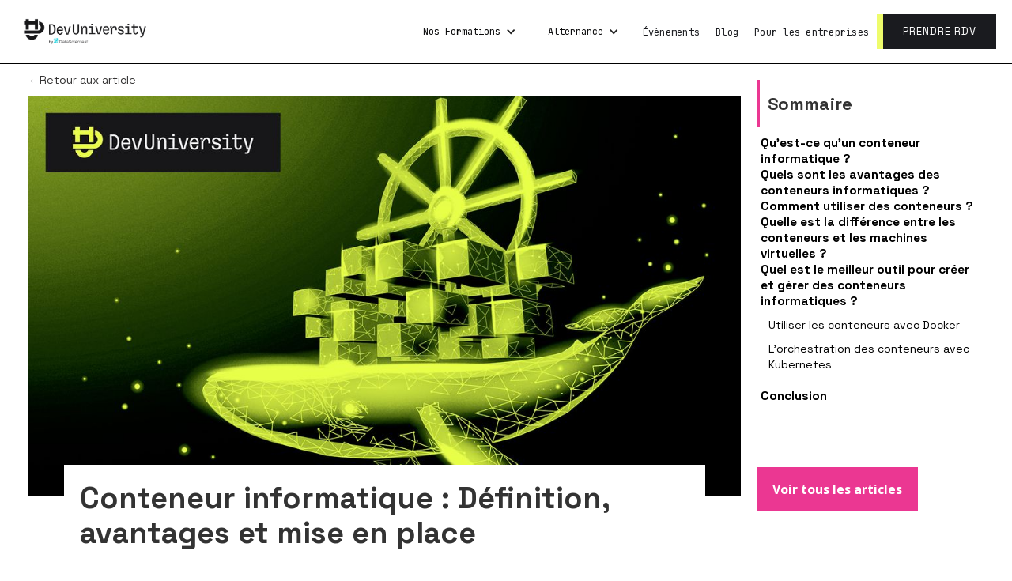

--- FILE ---
content_type: text/html
request_url: https://www.devuniversity.com/blog/conteneur-informatique-definition-avantages-et-mise-en-place
body_size: 11398
content:
<!DOCTYPE html><!-- This site was created in Webflow. https://webflow.com --><!-- Last Published: Wed Nov 26 2025 10:27:49 GMT+0000 (Coordinated Universal Time) --><html data-wf-domain="www.devuniversity.com" data-wf-page="64522b7563d45f0873c9de77" data-wf-site="6352499c442843ffb17c5a77" lang="fr-FR" data-wf-collection="64522b7563d45f7525c9de68" data-wf-item-slug="conteneur-informatique-definition-avantages-et-mise-en-place"><head><meta charset="utf-8"/><title>Conteneur informatique : Définition, avantages et mise en place</title><meta content="Vous cherchez à comprendre ce qu&#x27;est un conteneur informatique et pourquoi il est préférable par rapport à une machine virtuelle ? Trouvez vos réponses essentielles ici." name="description"/><meta content="Conteneur informatique : Définition, avantages et mise en place" property="og:title"/><meta content="Vous cherchez à comprendre ce qu&#x27;est un conteneur informatique et pourquoi il est préférable par rapport à une machine virtuelle ? Trouvez vos réponses essentielles ici." property="og:description"/><meta content="https://cdn.prod.website-files.com/6362971088d00b6db818deb3/64d395b7a0e289e5a3d1e9ec_COUV_ARTICLE_DEVU_CARRE-CONTAINERS.jpg" property="og:image"/><meta content="Conteneur informatique : Définition, avantages et mise en place" property="twitter:title"/><meta content="Vous cherchez à comprendre ce qu&#x27;est un conteneur informatique et pourquoi il est préférable par rapport à une machine virtuelle ? Trouvez vos réponses essentielles ici." property="twitter:description"/><meta content="https://cdn.prod.website-files.com/6362971088d00b6db818deb3/64d395b7a0e289e5a3d1e9ec_COUV_ARTICLE_DEVU_CARRE-CONTAINERS.jpg" property="twitter:image"/><meta property="og:type" content="website"/><meta content="summary_large_image" name="twitter:card"/><meta content="width=device-width, initial-scale=1" name="viewport"/><meta content="6LUzmMTCQhnZAHOj2E9752KC_MYQ7HnircujjnV7tfY" name="google-site-verification"/><meta content="Webflow" name="generator"/><link href="https://cdn.prod.website-files.com/6352499c442843ffb17c5a77/css/devuniversity.webflow.shared.2314f19d7.css" rel="stylesheet" type="text/css"/><link href="https://fonts.googleapis.com" rel="preconnect"/><link href="https://fonts.gstatic.com" rel="preconnect" crossorigin="anonymous"/><script src="https://ajax.googleapis.com/ajax/libs/webfont/1.6.26/webfont.js" type="text/javascript"></script><script type="text/javascript">WebFont.load({  google: {    families: ["Open Sans:300,300italic,400,400italic,600,600italic,700,700italic,800,800italic","Space Grotesk:300,regular,500,600,700","JetBrains Mono:100,200,300,regular,500,600"]  }});</script><script type="text/javascript">!function(o,c){var n=c.documentElement,t=" w-mod-";n.className+=t+"js",("ontouchstart"in o||o.DocumentTouch&&c instanceof DocumentTouch)&&(n.className+=t+"touch")}(window,document);</script><link href="https://cdn.prod.website-files.com/6352499c442843ffb17c5a77/64ede9f9220da0f2657e2171_DEV_UNIVERSITY_FAVICON_32x32.png" rel="shortcut icon" type="image/x-icon"/><link href="https://cdn.prod.website-files.com/6352499c442843ffb17c5a77/64edea015b7502b660f6adb2_DEV_UNIVERSITY_ICON_256x256.png" rel="apple-touch-icon"/><link href="rss.xml" rel="alternate" title="RSS Feed" type="application/rss+xml"/><!-- Google Tag Manager -->
<script>(function(w,d,s,l,i){w[l]=w[l]||[];w[l].push({'gtm.start':
new Date().getTime(),event:'gtm.js'});var f=d.getElementsByTagName(s)[0],
j=d.createElement(s),dl=l!='dataLayer'?'&l='+l:'';j.async=true;j.src=
'https://www.googletagmanager.com/gtm.js?id='+i+dl;f.parentNode.insertBefore(j,f);
})(window,document,'script','dataLayer','GTM-KJS43CK');</script>
<!-- End Google Tag Manager -->

<meta name="facebook-domain-verification" content="z2giji0w4qh7hd6ff0otkzs18omwf9" /></head><body class="body-8"><div class="navbar-logo-left-2"><div data-animation="default" data-collapse="medium" data-duration="400" data-easing="ease" data-easing2="ease" role="banner" class="navbar-logo-left-container-2 shadow-three w-nav"><div class="container-3"><div class="navbar-wrapper-2"><a href="/" class="navbar-brand-2 w-nav-brand"><img width="175" sizes="(max-width: 479px) 94vw, 175px" src="https://cdn.prod.website-files.com/6352499c442843ffb17c5a77/638efd4da846158f6d13fe8e_DevU_transparent.png" loading="lazy" alt="" srcset="https://cdn.prod.website-files.com/6352499c442843ffb17c5a77/638efd4da846158f6d13fe8e_DevU_transparent-p-500.png 500w, https://cdn.prod.website-files.com/6352499c442843ffb17c5a77/638efd4da846158f6d13fe8e_DevU_transparent-p-800.png 800w, https://cdn.prod.website-files.com/6352499c442843ffb17c5a77/638efd4da846158f6d13fe8e_DevU_transparent-p-1080.png 1080w, https://cdn.prod.website-files.com/6352499c442843ffb17c5a77/638efd4da846158f6d13fe8e_DevU_transparent.png 1920w" class="image-17"/></a><nav role="navigation" class="nav-menu-wrapper-2 w-nav-menu"><ul role="list" class="nav-menu-two-2 w-list-unstyled"><li><a href="/formation-devops" class="nav-link-mobile">Formation Ingénieur devops</a><div data-delay="0" data-hover="false" class="dropdown w-dropdown"><div class="w-dropdown-toggle"><div class="w-icon-dropdown-toggle"></div><div class="text-block-65">Nos Formations</div></div><nav class="dropdown-list-2 w-dropdown-list"><a href="/formation-devops" class="sous-nenu w-inline-block"><div class="dropdown-link-2">Ingénieur DevOps</div><div class="menu-tag"><div class="bootcamp-tag">11 semaines</div><div class="tp-tag">11 mois</div></div></a><a href="/formation-administrateur-cloud" class="sous-nenu w-inline-block"><div class="dropdown-link-2">Administrateur Cloud</div><div class="menu-tag"><div class="bootcamp-tag">16 semaines<br/></div><div class="tp-tag">12 mois</div></div></a><a href="/formation-dev-fullstack" class="sous-nenu w-inline-block"><div class="dropdown-link-2">Développeur Full Stack</div><div class="menu-tag"><div class="bootcamp-tag">12 semaines </div><div class="tp-tag">10 mois</div></div></a><a href="/formation-aws" class="sous-nenu w-inline-block"><div class="dropdown-link-2">AWS Certified Solutions Architect</div><div class="menu-tag"><div class="bootcamp-tag">4 jours</div></div></a></nav></div></li><li class="list-item-mobile"><a href="/formation-administrateur-cloud" class="nav-link-mobile">Formation Administrateur Cloud</a></li><li class="list-item-mobile"><a href="/formation-aws" class="nav-link-mobile">Formation AWS</a></li><li><a href="/formation-devops-alternance" class="nav-link-mobile">Alternance Ingénieur devops</a><div data-delay="0" data-hover="false" class="dropdown w-dropdown"><div class="w-dropdown-toggle"><div class="w-icon-dropdown-toggle"></div><div class="text-block-65">Alternance</div></div><nav class="dropdown-list-2 w-dropdown-list"><a href="/formation-devops-alternance" class="sous-nenu w-inline-block"><div class="dropdown-link-2">Ingénieur Cloud DevOps</div><div class="menu-tag"><div class="tag-alternance">RNCP 6 (Bac +3/4)</div></div></a><a href="/formation-administrateur-systemes-alternance" class="sous-nenu w-inline-block"><div class="dropdown-link-2">Administrateur Cloud</div><div class="menu-tag"><div class="tag-alternance">RNCP 6 (Bac +3/4)</div></div></a><a href="/formation-dev-fullstack-alt" class="sous-nenu w-inline-block"><div class="dropdown-link-2">Développeur Full Stack</div><div class="menu-tag"><div class="tag-alternance">RNCP 7 (Bac +5)</div></div></a></nav></div></li><li class="list-item-mobile"><a href="/formation-administrateur-systemes-alternance" class="nav-link-mobile">Alternance Administrateur Système, Réseaux et Cloud</a></li><li><a href="/events" class="nav-link">Évènements</a></li><li><a href="/blog" class="nav-link">Blog</a></li><li><a href="/entreprise" class="nav-link">Pour les entreprises</a></li><li class="mobile-margin-top-11"><a id="rdv-header" href="/rdv" class="button-primary-3 w-button">PRENDRE RDV</a></li></ul></nav><div class="menu-button-2 w-nav-button"><div class="icon-menu w-container"><div class="text-block">Menu</div><div class="icon w-icon-nav-menu"></div></div></div></div></div></div></div><div class="div-block-73-copy"><div class="columns-23 w-row"><div class="w-col w-col-9 w-col-stack"><a href="/blog" class="link-block-11 w-inline-block"><div>←Retour aux article</div></a><div class="div-block-53"><img src="https://cdn.prod.website-files.com/6362971088d00b6db818deb3/64d395b283893d24dcda6fbe_COUV_ARTICLE_DEVU_RECTANGLE-CONTAINERS.jpg" loading="lazy" alt="" sizes="(max-width: 479px) 100vw, (max-width: 767px) 93vw, (max-width: 991px) 92vw, (max-width: 1279px) 70vw, 900.0833740234375px" srcset="https://cdn.prod.website-files.com/6362971088d00b6db818deb3/64d395b283893d24dcda6fbe_COUV_ARTICLE_DEVU_RECTANGLE-CONTAINERS-p-500.jpg 500w, https://cdn.prod.website-files.com/6362971088d00b6db818deb3/64d395b283893d24dcda6fbe_COUV_ARTICLE_DEVU_RECTANGLE-CONTAINERS-p-800.jpg 800w, https://cdn.prod.website-files.com/6362971088d00b6db818deb3/64d395b283893d24dcda6fbe_COUV_ARTICLE_DEVU_RECTANGLE-CONTAINERS-p-1080.jpg 1080w, https://cdn.prod.website-files.com/6362971088d00b6db818deb3/64d395b283893d24dcda6fbe_COUV_ARTICLE_DEVU_RECTANGLE-CONTAINERS-p-1600.jpg 1600w, https://cdn.prod.website-files.com/6362971088d00b6db818deb3/64d395b283893d24dcda6fbe_COUV_ARTICLE_DEVU_RECTANGLE-CONTAINERS.jpg 1920w" class="image-28"/><h1 class="heading-20">Conteneur informatique : Définition, avantages et mise en place</h1><div class="div-block-54"><div class="div-block-55"><img src="https://cdn.prod.website-files.com/6352499c442843ffb17c5a77/6380a93ef0ef34a98b255b1a_auteur.svg" loading="lazy" alt="Auteur"/><div class="text-block-51">Team Redac</div></div><div class="div-block-55"><img src="https://cdn.prod.website-files.com/6352499c442843ffb17c5a77/6380a93e4d9c4e3e51de3648_read-time.svg" loading="lazy" alt="Date de publication"/><div class="text-block-51">Aug 9, 2023</div></div><div class="div-block-55"><img src="https://cdn.prod.website-files.com/6352499c442843ffb17c5a77/6380a93fbd14025c46ad92ec_calendar.svg" loading="lazy" alt="Temps de lecture"/><div class="div-block-72"><div class="text-block-51">4</div><div class="text-block-51">m</div></div></div></div><div id="articleBody" class="rich-text-block w-richtext"><p>La technologie de conteneur informatique est une virtualisation des systèmes d’exécution offrant un espace dédié à une application ou un logiciel. Mais alors, à quoi correspond un conteneur informatique précisément ? Pourquoi utiliser un conteneur informatique plutôt qu’une machine virtuelle ? Comment les utiliser ? </p><h2>Qu’est-ce qu’un conteneur informatique ?</h2><p>Le code d’une application et les fichiers associés se trouvent à l’intérieur d’un conteneur. Nécessitant moins de ressources et permettant plus de portabilité, les conteneurs informatiques entraînent moins de frais. Ceci permet aux développeurs et aux équipes tech de déployer des applications dans tous les environnements et de passer des environnements de développement, de test et de production de manière transparente. </p><p>Un problème est récurrent chez les équipes tech : l’application ne fonctionne pas correctement lorsqu’elle passe d’un environnement à un autre. Cela peut notamment provenir de la configuration des bibliothèques, des fichiers et de ses autres dépendances. </p><p>‍</p><p>Un conteneur informatique vient résoudre ce problème grâce à une <strong>infrastructure légère</strong> nécessitant moins de ressources qu’une <strong>machine virtuelle</strong> (VM) ou <strong>matérielle</strong>. L’application, ses dépendances et la configuration sont regroupées dans une image conteneur. Cette image conteneur peut ensuite être déployée sur le système d’exploitation hôte. Les équipes tech, notamment <a href="https://www.devuniversity.com/blog/agile-en-quoi-consiste-cette-methode-de-developpement-logiciel">Agile</a> et <a href="https://www.devuniversity.com/blog/devops-grands-principes-avantages-debouches-et-salaires">DevOps</a>, apprécient particulièrement la technologie des conteneurs informatiques. En effet, elle permet de déployer des applications dans tous les environnements, avec peu ou aucune modification.</p><p>‍</p><figure class="w-richtext-align-center w-richtext-figure-type-image"><div><img src="https://cdn.prod.website-files.com/6362971088d00b6db818deb3/64d3947b41f492cf934c09e3_fnK_wQN9iY3AwsvYoYW6k_8ovS3Bs015fgSdNXONvUlhPv8Et-PgbWfapm-0inl1kAEXOlQyDBUlCeZwHDb0VzKWdAkAaXqwQK8EstwAUa7dWT4myGkGqNngJ56ITZbRK_SwUC2ZLLdBa3ULpfdQSRQ.jpeg" loading="lazy" alt=""/></div></figure><h2>Quels sont les avantages des conteneurs informatiques ? </h2><p>Les avantages des conteneurs sont nombreux pour les équipes de développement informatique. Ils représentent un moyen plus simple de créer, tester et déployer des projets informatiques dans plusieurs environnements. Ces conteneurs <strong>requièrent moins de ressources</strong> que les machines virtuelles ou matérielles. En effet, les conteneurs n’incluent pas les images du système d’exploitation. Cette nature légère des conteneurs offre l’opportunité d’utiliser plus de conteneurs sur une même infrastructure. Cela permet aussi une <strong>évolutivité rapide</strong>, avec une montée en puissance ou une réduction accélérée, puisque les conteneurs peuvent être démarrés et arrêtés de manière instantanée.</p><p>‍</p><p>Ensuite, un conteneur informatique offre une <strong>meilleure portabilité</strong>. Les conteneurs fonctionnent dans tous les environnements. Ils peuvent être déployés sur différents systèmes d’exploitation et différentes plateformes matérielles. À chaque exécution d’un conteneur, <strong>l’environnement reste inchangé</strong> d’un déploiement à l’autre. Le format est donc cohérent du développement jusqu’à la production. </p><p>‍</p><p>L’effort global de déploiement d’une application est réduit grâce à l’utilisation des conteneurs. La collaboration améliorée entre les équipes de développement et d’exploitation fluidifie les projets et permet de déployer, corriger, mettre à jour et livrer les applications plus rapidement. </p><div class="w-embed"><div style="text-align: center;">
    <a href="https://www.devuniversity.com/formation-devops" class="btn-green _100pourcent w-button">
       Maîtriser les conteneurs informatiques
    </a>
</div></div><p>‍</p><h2>Comment utiliser des conteneurs ? </h2><p>Les conteneurs sont utilisés dans plusieurs cas d’usage. Le premier cas d’utilisation est la migration “Lift and Shift” des applications vers des <strong>architectures cloud</strong>. Cela permet notamment aux organisations de ne pas réécrire l’intégralité des applications existantes : la <strong>migration vers le cloud</strong> s’effectue alors sans modifier le code. Les équipes peuvent donc migrer leurs applications vers des environnements plus modernes. </p><p>‍</p><p>Au-delà de la migration, les conteneurs permettent de créer des applications cloud natives. La technologie des conteneurs applique un modèle opérationnel commun à tous les environnements grâce à sa portabilité. De plus, elle rationalise la création, le test et le déploiement, ce qui en fait un atout incontournable pour les <strong>équipes DevOps</strong> et le <a href="https://www.devuniversity.com/blog/ci-cd-signification-outils-et-liens-avec-le-devops">déploiement continu</a> (CI/CD). </p><figure class="w-richtext-align-center w-richtext-figure-type-image"><div><img src="https://cdn.prod.website-files.com/6362971088d00b6db818deb3/64d3947bf474e8bc2ab2e4cf_ocIbFKygE_S8RD8_HdsTX6dULwkabq1KP5pLbd-YpGzOQ3Sg-CBuIz5EC4qaImvQ0vRi6dz7sBucU7M6olM_O0JNRFVQzA6wimVyx398FYsCybBpJ8ApFd-9jYgO0dj59K52RCyysquJ9kPujc2k8fA.jpeg" loading="lazy" alt=""/></div></figure><p>‍</p><h2>Quelle est la différence entre les conteneurs et les machines virtuelles ?</h2><p>Le fonctionnement d’une machine virtuelle et d’un conteneur informatique sont différents. Bien que les deux technologies utilisent le <strong>principe de virtualisation</strong>, la machine virtuelle (VM) utilise son propre système d’exploitation. Avec les fichiers, bibliothèques et applications liés, les machines virtuelles consomment des ressources et impliquent notamment des frais élevés. Les conteneurs utilisent le même système d’exploitation. Cette technologie demande donc<strong> moins de ressources</strong> et le démarrage ne prend que quelques secondes.</p><p>Les machines virtuelles offrent l’avantage d’une sécurisation complète, puisqu’elles s’exécutent en tant que <strong>système autonome</strong>. Ainsi, aucune interférence ne se produit entre les machines virtuelles et le piratage d’une machine ne contamine pas automatiquement les autres. Néanmoins, le développement de machines virtuelles est une <strong>méthode chronophage</strong>. De plus, elles occupent un large espace de stockage. Avec plusieurs gigaoctects, les machines virtuelles entraînent des <strong>problèmes de manque d’espace disque</strong> sur la machine hôte.</p><p>‍</p><div class="w-embed"><div style="text-align: center;">
    <a href="https://www.devuniversity.com/formation-devops" class="btn-green _100pourcent w-button">
        Comprendre le fonctionnement d’une machine virtuelle
    </a>
</div></div><p>‍</p><h2>Quel est le meilleur outil pour créer et gérer des conteneurs informatiques ? </h2><p>Plusieurs fournisseurs de conteneurs sont populaires auprès des équipes tech et DevOps. Le plus largement utilisé reste <a href="https://www.devuniversity.com/blog/docker-pour-devops-pourquoi-lutiliser-comment-ladopter">Docker</a>. Cependant, on note aussi des fournisseurs comme <strong>RKT</strong>, <strong>Conteneurs Linux </strong>et <strong>CRI-O</strong> qui offrent des systèmes de conteneurs efficaces. </p><h3>Utiliser les conteneurs avec Docker</h3><p>Docker est un <strong>environnement d’exécution</strong> largement utilisé par les équipes tech pour créer et gérer des applications à l’intérieur de conteneurs. L’outil fonctionne à l’aide de quatre éléments interagissant entre eux : <strong>les serveurs, les images, les conteneurs et le registre</strong>. Les <strong>Docker Images</strong> permettent le déploiement de logiciels conteneurisés dans des environnements différents, du développement jusqu’à la production. Les conteneurs Docker peuvent facilement être <strong>déployés dans un cloud</strong>. Les développeurs peuvent créer des environnements de développement semblables à un serveur réel afin de tester rapidement les changements et s’assurer de la bonne exécution de l’application. </p><h3>L’orchestration des conteneurs avec Kubernetes</h3><p><a href="https://datascientest.com/kubernetes-data-science">Kubernetes</a> est un logiciel d’orchestration visant à déployer et gérer simultanément plusieurs conteneurs. L’outil propose une API open source pour <strong>contrôler l’exécution de conteneurs déployés sur plusieurs serveurs</strong>. Kubernetes se charge aussi de l’équilibrage de la charge et l’allocation des ressources en fonction des besoins de chaque conteneur. </p><p>‍</p><p>Cette orchestration permet de <strong>planifier et déployer des conteneurs</strong> facilement. Tout d’abord, Kubernetes favorise la portabilité des applications de conteneurs. Il est possible de les déplacer depuis des machines locales vers des environnements cloud, tout en maintenant la cohérence dans les différents environnements. Également, l’outil permet de déployer les <strong>applications conteneurisées</strong> dans un cluster de serveurs (ou plusieurs clusters). Puisque Kubernetes est <strong>open source</strong>, une large communauté de développeurs crée des plugins et des extensions pour ajouter des fonctionnalités de sécurité, de surveillance et de gestion à l’outil. </p><h2>Conclusion</h2><p>Un conteneur informatique est une <strong>virtualisation des systèmes d’exécution</strong> permettant de créer, gérer et déployer des applications dans différents environnements avec moins de ressources qu’une machine virtuelle. La création et la gestion de conteneurs est accessible avec <a href="https://www.devuniversity.com/blog/kubernetes-vs-docker-lequel-est-le-meilleur">Docker et Kubernetes</a>. </p><div class="w-embed"><div style="text-align: center;">
    <a href="https://www.devuniversity.com/formation-devops" class="btn-green _100pourcent w-button">
       Devenir Ingénieur DévOps
    </a>
</div></div><div class="w-embed w-script"><script type="application/ld+json">{  "@context": "https://schema.org",  "@type": "FAQPage",  "mainEntity": [{    "@type": "Question",    "name": "Qu’est-ce qu’un conteneur informatique ?",    "acceptedAnswer": {      "@type": "Answer",      "text": "Un conteneur informatique vient résoudre ce problème grâce à une infrastructure légère nécessitant moins de ressources qu’une machine virtuelle (VM) ou matérielle. L’application, ses dépendances et la configuration sont regroupées dans une image conteneur. Cette image conteneur peut ensuite être déployée sur le système d’exploitation hôte. Les équipes tech, notamment Agile et DevOps, apprécient particulièrement la technologie des conteneurs informatiques. En effet, elle permet de déployer des applications dans tous les environnements, avec peu ou aucune modification."    }  },{    "@type": "Question",    "name": "Quels sont les avantages des conteneurs informatiques ?",    "acceptedAnswer": {      "@type": "Answer",      "text": "Les avantages des conteneurs sont nombreux pour les équipes de développement informatique. Ils représentent un moyen plus simple de créer, tester et déployer des projets informatiques dans plusieurs environnements. Ces conteneurs requièrent moins de ressources que les machines virtuelles ou matérielles. En effet, les conteneurs n’incluent pas les images du système d’exploitation. Cette nature légère des conteneurs offre l’opportunité d’utiliser plus de conteneurs sur une même infrastructure. Cela permet aussi une évolutivité rapide, avec une montée en puissance ou une réduction accélérée, puisque les conteneurs peuvent être démarrés et arrêtés de manière instantanée."    }  },{    "@type": "Question",    "name": "Quel est le meilleur outil pour créer et gérer des conteneurs informatiques ?",    "acceptedAnswer": {      "@type": "Answer",      "text": "Plusieurs fournisseurs de conteneurs sont populaires auprès des équipes tech et DevOps. Le plus largement utilisé reste Docker. Cependant, on note aussi des fournisseurs comme RKT, Conteneurs Linux et CRI-O qui offrent des systèmes de conteneurs efficaces."    }  }]}</script></div></div><div class="div-block-104"><div><a href="/rdv" class="btn-black w-button">En savoir plus</a></div><div><a href="/formation-devops" class="btn-green w-button">DÉCOUVRIR NOS FORMATIONS</a></div></div></div></div><div class="column-41 w-col w-col-3 w-col-stack"><div class="div-block-148"><div class="heading-39">Sommaire</div><div id="summary" class="summary_content"></div><a href="#" class="button w-button">Voir tous les articles</a></div></div></div></div><div class="div-block-73"><div class="w-layout-blockcontainer container-35 w-container"><h2 class="heading-21 heading_exception">Poursuivre la lecture :</h2><div class="collection-list-wrapper w-dyn-list"><div role="list" class="collection-list w-dyn-items"><div role="listitem" class="collection-item w-dyn-item"><img src="https://cdn.prod.website-files.com/6362971088d00b6db818deb3/67505dd7b66e1e5d033682e8_2151003799.jpg" loading="lazy" alt="" sizes="(max-width: 479px) 83vw, (max-width: 991px) 23vw, (max-width: 1279px) 24vw, 301.375px" srcset="https://cdn.prod.website-files.com/6362971088d00b6db818deb3/67505dd7b66e1e5d033682e8_2151003799-p-500.jpg 500w, https://cdn.prod.website-files.com/6362971088d00b6db818deb3/67505dd7b66e1e5d033682e8_2151003799-p-800.jpg 800w, https://cdn.prod.website-files.com/6362971088d00b6db818deb3/67505dd7b66e1e5d033682e8_2151003799-p-1080.jpg 1080w, https://cdn.prod.website-files.com/6362971088d00b6db818deb3/67505dd7b66e1e5d033682e8_2151003799.jpg 1500w" class="image-94"/><a href="/blog/netdevops-gestion-reseau-optimisation" class="link-4">NetDevOps : révolutionner la gestion réseau</a></div><div role="listitem" class="collection-item w-dyn-item"><img src="https://cdn.prod.website-files.com/6362971088d00b6db818deb3/6704fe82b318742b349ddaa5_108502%20(1).jpg" loading="lazy" alt="" sizes="(max-width: 479px) 83vw, (max-width: 991px) 23vw, (max-width: 1279px) 24vw, 301.375px" srcset="https://cdn.prod.website-files.com/6362971088d00b6db818deb3/6704fe82b318742b349ddaa5_108502%20(1)-p-500.jpg 500w, https://cdn.prod.website-files.com/6362971088d00b6db818deb3/6704fe82b318742b349ddaa5_108502%20(1)-p-800.jpg 800w, https://cdn.prod.website-files.com/6362971088d00b6db818deb3/6704fe82b318742b349ddaa5_108502%20(1)-p-1080.jpg 1080w, https://cdn.prod.website-files.com/6362971088d00b6db818deb3/6704fe82b318742b349ddaa5_108502%20(1).jpg 1500w" class="image-94"/><a href="/blog/iaas-vs-iac-differences-synergies-cloud" class="link-4">IaaS vs IaC : Différences et synergies cloud</a></div><div role="listitem" class="collection-item w-dyn-item"><img src="https://cdn.prod.website-files.com/6362971088d00b6db818deb3/66ea9b5bbdb7787922086f25_1_mMq3Bem9r8ASAn1YwcTbEw.png" loading="lazy" alt="" sizes="(max-width: 479px) 83vw, (max-width: 991px) 23vw, (max-width: 1279px) 24vw, 301.375px" srcset="https://cdn.prod.website-files.com/6362971088d00b6db818deb3/66ea9b5bbdb7787922086f25_1_mMq3Bem9r8ASAn1YwcTbEw-p-500.png 500w, https://cdn.prod.website-files.com/6362971088d00b6db818deb3/66ea9b5bbdb7787922086f25_1_mMq3Bem9r8ASAn1YwcTbEw.png 610w" class="image-94"/><a href="/blog/psql-bases-de-donnees-postgresql" class="link-4">Psql : l&#x27;outil indispensable pour interagir avec vos bases de données PostgreSQL</a></div><div role="listitem" class="collection-item w-dyn-item"><img src="https://cdn.prod.website-files.com/6362971088d00b6db818deb3/668d0a102a9034f2c4486c72_COUV_ARTICLE_DEVU_RECTANGLE_dev_full_stack.jpg" loading="lazy" alt="" sizes="(max-width: 479px) 83vw, (max-width: 991px) 23vw, (max-width: 1279px) 24vw, 301.375px" srcset="https://cdn.prod.website-files.com/6362971088d00b6db818deb3/668d0a102a9034f2c4486c72_COUV_ARTICLE_DEVU_RECTANGLE_dev_full_stack-p-500.jpg 500w, https://cdn.prod.website-files.com/6362971088d00b6db818deb3/668d0a102a9034f2c4486c72_COUV_ARTICLE_DEVU_RECTANGLE_dev_full_stack-p-800.jpg 800w, https://cdn.prod.website-files.com/6362971088d00b6db818deb3/668d0a102a9034f2c4486c72_COUV_ARTICLE_DEVU_RECTANGLE_dev_full_stack-p-1080.jpg 1080w, https://cdn.prod.website-files.com/6362971088d00b6db818deb3/668d0a102a9034f2c4486c72_COUV_ARTICLE_DEVU_RECTANGLE_dev_full_stack-p-1600.jpg 1600w, https://cdn.prod.website-files.com/6362971088d00b6db818deb3/668d0a102a9034f2c4486c72_COUV_ARTICLE_DEVU_RECTANGLE_dev_full_stack.jpg 1920w" class="image-94"/><a href="/blog/developpeur-full-stack-fiche-metier" class="link-4"> Développeur Full Stack : Fiche Métier</a></div></div></div></div></div><section class="footer-subscribe"><div class="columns-4 w-row"><div class="column-5 w-col w-col-6 w-col-medium-6 w-col-small-small-stack"><div class="div-block-8-copy"><img src="https://cdn.prod.website-files.com/6352499c442843ffb17c5a77/635a7cf1e448c9bfe49d3efd_tel.svg" loading="lazy" alt="icon téléphone"/><div class="text-block-11-copy">Vous êtes intéressé.e ?</div></div><div><div class="text-block-15">Notre équipe vous aide à construire le parcours qui vous correspond.</div></div><a href="/rdv" class="btn-green s-bold size-100 w-button">PRENDRE RENDEZ-VOUS</a></div><div class="column-6 w-col w-col-6 w-col-medium-6 w-col-small-small-stack"><img src="https://cdn.prod.website-files.com/6352499c442843ffb17c5a77/635a70c3f800bb2e3975a4ca_programer.png" loading="lazy" sizes="(max-width: 479px) 96vw, (max-width: 767px) 97vw, (max-width: 1279px) 48vw, 584.00390625px" srcset="https://cdn.prod.website-files.com/6352499c442843ffb17c5a77/635a70c3f800bb2e3975a4ca_programer-p-500.png 500w, https://cdn.prod.website-files.com/6352499c442843ffb17c5a77/635a70c3f800bb2e3975a4ca_programer.png 584w" alt="programmeur
"/></div></div></section><div class="section-34"><div class="container-25 w-container"><div class="div-block-117"><img src="https://cdn.prod.website-files.com/6352499c442843ffb17c5a77/64479ed5961aa58ddc9e7deb_omnes-logo.svg" loading="lazy" alt="Omnes education logo" class="image-50"/><p class="paragraph-18">OMNES Education est une institution privée d&#x27;enseignement supérieur et de recherche interdisciplinaire, implantée à Beaune, Bordeaux, Chambéry, Lyon, Rennes et Paris. Avec ses campus à Abidjan, Barcelone, Genève, Londres, Monaco, Munich, Montreux et San Francisco, OMNES Education occupe une place unique dans le paysage éducatif français.</p></div><div class="div-block-119"><div class="div-block-118"><div class="text-block-60">15</div><div class="text-block-61">[<span class="text-span-29">Écoles</span>]</div></div><div class="div-block-118"><div class="text-block-60">200 000</div><div class="text-block-61">[<span class="text-span-29">Alumni</span>]</div></div><div class="div-block-118"><div class="text-block-60">3 000</div><div class="text-block-61">[<span class="text-span-29">Experts</span>]</div></div><div class="div-block-118"><div class="text-block-60">40 000</div><div class="text-block-61">[<span class="text-span-29">Étudiants</span>]</div></div><div class="div-block-118"><div class="text-block-60">20</div><div class="text-block-61">[<span class="text-span-29">Campus en France et à l’étranger</span>]</div></div></div><div class="div-block-120"><div class="text-block-62">Management</div><div class="text-block-62-mobile-none">∣</div><div class="text-block-62">Ingénieurs</div><div class="text-block-62-mobile-none">∣</div><div class="text-block-62">Communication</div><div class="text-block-62-mobile-none">∣</div><div class="text-block-62">Sciences politiques et Relations internationales</div><div class="text-block-62-mobile-none">∣</div><div class="text-block-62">Création et design</div></div><div class="div-block-120"><a href="https://www.omneseducation.com/" target="_blank" class="btn-green-omnes w-button">Aller sur le site <strong>OMNES Education</strong> →</a></div></div></div><section class="footer"><div class="container-10 w-container"><div class="div-block-15"><div><img src="https://cdn.prod.website-files.com/6352499c442843ffb17c5a77/635a70c4f800bb54a775a4cf_logo-green.svg" loading="lazy" width="173" alt="logo green"/></div><div class="div-block-16"><a href="tel:+33980807949" class="link-block-2 link-block-3 w-inline-block"><img src="https://cdn.prod.website-files.com/6352499c442843ffb17c5a77/635a70c34b79fb0919d8d890_tel.svg" loading="lazy" width="16" alt="phone icon"/><div class="text-block-16"> +33 9 80 80 79 49</div></a><a href="mailto:contact@devuniversity.com" class="link-block-2 link-block-3 w-inline-block"><img src="https://cdn.prod.website-files.com/6352499c442843ffb17c5a77/635a70c24b79fb8935d8d88e_mail.svg" loading="lazy" width="16" alt="mail icon"/><div class="text-block-16">contact@devuniversity.com</div></a></div><div class="div-block-12"><a href="https://www.facebook.com/devuniversityfrance" target="_blank" class="link-block-3 w-inline-block"><img src="https://cdn.prod.website-files.com/6352499c442843ffb17c5a77/635a70c1dfb49398a40c3c23_facebook.svg" loading="lazy" alt="facebook icon"/><div class="text-block-16">Facebook</div></a><a href="https://twitter.com/dev_university" target="_blank" class="link-block-3 w-inline-block"><img src="https://cdn.prod.website-files.com/6352499c442843ffb17c5a77/635a70c3b55609cf755b84c0_twitter.svg" loading="lazy" alt="twitter icon"/><div class="text-block-16">Twitter</div></a><a href="https://www.linkedin.com/company/dev-university" target="_blank" class="link-block-3 w-inline-block"><img src="https://cdn.prod.website-files.com/6352499c442843ffb17c5a77/635a70c27a09eb73657620d6_linkedin.svg" loading="lazy" alt="linkedin icon"/><div class="text-block-16">LinkedIn</div></a><a href="https://www.youtube.com/channel/UCfQqJrlPTKTKwvZ6Q4eUjEg" target="_blank" class="link-block-3 w-inline-block"><img src="https://cdn.prod.website-files.com/6352499c442843ffb17c5a77/635a70c3f3c8a4be3e4c8ac5_youtube.svg" loading="lazy" alt="youtube icon"/><div class="text-block-16">YouTube</div></a><a href="https://www.instagram.com/dev.university/" target="_blank" class="link-block-3 w-inline-block"><img src="https://cdn.prod.website-files.com/6352499c442843ffb17c5a77/635a70c4de4d8a6a20e217c7_instagram.svg" loading="lazy" alt="instagram icon"/><div class="text-block-16">Instagram</div></a><a href="https://github.com/DataScientest/" class="link-block-3 w-inline-block"><img src="https://cdn.prod.website-files.com/6352499c442843ffb17c5a77/635a70c2c66f9d482e449d64_github.svg" loading="lazy" alt="github icon"/><div class="text-block-16">Github</div></a></div><div class="div-block-114"><div class="div-block-115"><img src="https://cdn.prod.website-files.com/6352499c442843ffb17c5a77/6419e359854010ae1279ce58_qualiopi.png" loading="lazy" sizes="(max-width: 479px) 100vw, 163.271484375px" height="70" alt="" srcset="https://cdn.prod.website-files.com/6352499c442843ffb17c5a77/6419e359854010ae1279ce58_qualiopi-p-500.png 500w, https://cdn.prod.website-files.com/6352499c442843ffb17c5a77/6419e359854010ae1279ce58_qualiopi-p-800.png 800w, https://cdn.prod.website-files.com/6352499c442843ffb17c5a77/6419e359854010ae1279ce58_qualiopi.png 1024w" class="image-48"/><div class="w-layout-vflex flex-block"><p class="paragraph-17">La certification qualité a été délivrée au titre des catégories d’actions suivantes :<br/>- Actions de formation<br/>- Actions de formation par apprentissage</p><a href="https://cdn.prod.website-files.com/6352499c442843ffb17c5a77/649ea2c68c5dfd3c7f5543ac_Certificat%20QUALIOPI.pdf" target="_blank" class="link-6">Consulter le Certificat Qualiopi</a></div></div><div class="div-block-116"><a href="https://www.grandeecolenumerique.fr/" target="_blank" class="w-inline-block"><img src="https://cdn.prod.website-files.com/6352499c442843ffb17c5a77/6419e4b4c3197a85cfb395b7_1.6%201.png" loading="lazy" alt="" height="70" class="image-49"/></a></div></div></div><div class="div-block-12"><div class="columns-5 w-row"><div class="column-8 w-col w-col-6"><div class="text-block-18">© 2024. Tous droits réservés.</div></div><div class="column-7 w-col w-col-6"><a href="/mentions-legales" class="link-3">Mentions légales</a></div></div></div></div></section><script src="https://d3e54v103j8qbb.cloudfront.net/js/jquery-3.5.1.min.dc5e7f18c8.js?site=6352499c442843ffb17c5a77" type="text/javascript" integrity="sha256-9/aliU8dGd2tb6OSsuzixeV4y/faTqgFtohetphbbj0=" crossorigin="anonymous"></script><script src="https://cdn.prod.website-files.com/6352499c442843ffb17c5a77/js/webflow.schunk.36b8fb49256177c8.js" type="text/javascript"></script><script src="https://cdn.prod.website-files.com/6352499c442843ffb17c5a77/js/webflow.schunk.edc7f055e6a97a3d.js" type="text/javascript"></script><script src="https://cdn.prod.website-files.com/6352499c442843ffb17c5a77/js/webflow.c1b0099d.4b235cbd103cf8f1.js" type="text/javascript"></script><script>
  document.addEventListener("DOMContentLoaded", function() {
    // Sélectionne le bouton par sa classe ou son ID
    var button = document.querySelector("#rdv-header");

    // Récupère l'URL actuelle
    var currentUrl = window.location.href;

    // Vérifie les différentes URLs et ajuste le lien du bouton en conséquence
    if (
      currentUrl === "https://www.cyberuniversity.com/formation-administrateur-cybersecurite-alternance" ||
      currentUrl === "https://www.devuniversity.com/formation-devops-alternance" ||
      currentUrl === "https://www.devuniversity.com/formation-administrateur-systemes-alternance" ||
      currentUrl === "https://www.devuniversity.com/formation-dev-fullstack-alt"
    ) {
      // Modifie le lien du bouton pour les pages d'alternance
      button.setAttribute("href", "/rdv-alternance");
    } else {
      // Lien par défaut du bouton
      button.setAttribute("href", "/rdv");
    }
  });
</script>
<style>
		#summary {
      list-style: none;
      padding-left: 0; 
    }

    #summary li {
      display: flex; 
      align-items: center; 
    }
</style>

<script>
document.addEventListener("DOMContentLoaded", function () {
      let list = document.getElementById("summary");
      const body = document.getElementById("articleBody");
      const sections = body ? Array.from(body.querySelectorAll("h2, h3")) : [];
      let currentUl = list;

      sections.forEach((section) => {
        let title = section.innerText;
        let id = title
          .trim()
          .toLowerCase()
          .replace(/\s+/g, "-")
          .replace(/[^\w-]+/g, "");

        section.id = id;

        let link = document.createElement("a");
        link.innerHTML = title;
        link.href = `#${id}`;
        link.style.color = "#000";
        
        link.style.fontSize = section.nodeName === "H2" ? "1.1em" : "1em";
        link.style.textAlign = "left";  
        link.style.paddingLeft = section.nodeName === "H2" ? "5px" : "15px";
        link.style.fontFamily = "Space Grotesk";
        link.style.width = "100%";
        link.style.textDecoration = "none";

        let listItem = document.createElement("li");
        listItem.appendChild(link);

        if (section.nodeName === "H3") {
          // Si c'est une sous-section, on crée une nouvelle ul et on l'ajoute au parent
          let ul = document.createElement("ul");
          ul.style.listStyleType = "none";
          ul.style.paddingLeft = "0";
          ul.style.textDecoration = "none";
          ul.style.marginTop = "10px";
          currentUl.appendChild(ul); // On ajoute la nouvelle ul à l'élément parent
          currentUl = ul; // On met à jour l'élément actuel pour pointer vers la nouvelle ul
        } else if (section.nodeName === "H2") {
          // Si c'est une section principale, on revient à la ul principale
          currentUl = list;
          link.style.fontWeight = "bold";
        }

        currentUl.appendChild(listItem);

      });

      if (window.location.hash) {
        let hash = decodeURIComponent(window.location.hash);
        let targetElement = document.querySelector(hash);
        if (targetElement) {
          setTimeout(() => {
            window.scrollTo({
              top:
                targetElement.getBoundingClientRect().top + window.pageYOffset - 20,
              behavior: "smooth",
            });
          }, 0);
        }
      }
    });
</script>
</body></html>

--- FILE ---
content_type: text/css
request_url: https://cdn.prod.website-files.com/6352499c442843ffb17c5a77/css/devuniversity.webflow.shared.2314f19d7.css
body_size: 34638
content:
html {
  -webkit-text-size-adjust: 100%;
  -ms-text-size-adjust: 100%;
  font-family: sans-serif;
}

body {
  margin: 0;
}

article, aside, details, figcaption, figure, footer, header, hgroup, main, menu, nav, section, summary {
  display: block;
}

audio, canvas, progress, video {
  vertical-align: baseline;
  display: inline-block;
}

audio:not([controls]) {
  height: 0;
  display: none;
}

[hidden], template {
  display: none;
}

a {
  background-color: #0000;
}

a:active, a:hover {
  outline: 0;
}

abbr[title] {
  border-bottom: 1px dotted;
}

b, strong {
  font-weight: bold;
}

dfn {
  font-style: italic;
}

h1 {
  margin: .67em 0;
  font-size: 2em;
}

mark {
  color: #000;
  background: #ff0;
}

small {
  font-size: 80%;
}

sub, sup {
  vertical-align: baseline;
  font-size: 75%;
  line-height: 0;
  position: relative;
}

sup {
  top: -.5em;
}

sub {
  bottom: -.25em;
}

img {
  border: 0;
}

svg:not(:root) {
  overflow: hidden;
}

hr {
  box-sizing: content-box;
  height: 0;
}

pre {
  overflow: auto;
}

code, kbd, pre, samp {
  font-family: monospace;
  font-size: 1em;
}

button, input, optgroup, select, textarea {
  color: inherit;
  font: inherit;
  margin: 0;
}

button {
  overflow: visible;
}

button, select {
  text-transform: none;
}

button, html input[type="button"], input[type="reset"] {
  -webkit-appearance: button;
  cursor: pointer;
}

button[disabled], html input[disabled] {
  cursor: default;
}

button::-moz-focus-inner, input::-moz-focus-inner {
  border: 0;
  padding: 0;
}

input {
  line-height: normal;
}

input[type="checkbox"], input[type="radio"] {
  box-sizing: border-box;
  padding: 0;
}

input[type="number"]::-webkit-inner-spin-button, input[type="number"]::-webkit-outer-spin-button {
  height: auto;
}

input[type="search"] {
  -webkit-appearance: none;
}

input[type="search"]::-webkit-search-cancel-button, input[type="search"]::-webkit-search-decoration {
  -webkit-appearance: none;
}

legend {
  border: 0;
  padding: 0;
}

textarea {
  overflow: auto;
}

optgroup {
  font-weight: bold;
}

table {
  border-collapse: collapse;
  border-spacing: 0;
}

td, th {
  padding: 0;
}

@font-face {
  font-family: webflow-icons;
  src: url("[data-uri]") format("truetype");
  font-weight: normal;
  font-style: normal;
}

[class^="w-icon-"], [class*=" w-icon-"] {
  speak: none;
  font-variant: normal;
  text-transform: none;
  -webkit-font-smoothing: antialiased;
  -moz-osx-font-smoothing: grayscale;
  font-style: normal;
  font-weight: normal;
  line-height: 1;
  font-family: webflow-icons !important;
}

.w-icon-slider-right:before {
  content: "";
}

.w-icon-slider-left:before {
  content: "";
}

.w-icon-nav-menu:before {
  content: "";
}

.w-icon-arrow-down:before, .w-icon-dropdown-toggle:before {
  content: "";
}

.w-icon-file-upload-remove:before {
  content: "";
}

.w-icon-file-upload-icon:before {
  content: "";
}

* {
  box-sizing: border-box;
}

html {
  height: 100%;
}

body {
  color: #333;
  background-color: #fff;
  min-height: 100%;
  margin: 0;
  font-family: Arial, sans-serif;
  font-size: 14px;
  line-height: 20px;
}

img {
  vertical-align: middle;
  max-width: 100%;
  display: inline-block;
}

html.w-mod-touch * {
  background-attachment: scroll !important;
}

.w-block {
  display: block;
}

.w-inline-block {
  max-width: 100%;
  display: inline-block;
}

.w-clearfix:before, .w-clearfix:after {
  content: " ";
  grid-area: 1 / 1 / 2 / 2;
  display: table;
}

.w-clearfix:after {
  clear: both;
}

.w-hidden {
  display: none;
}

.w-button {
  color: #fff;
  line-height: inherit;
  cursor: pointer;
  background-color: #3898ec;
  border: 0;
  border-radius: 0;
  padding: 9px 15px;
  text-decoration: none;
  display: inline-block;
}

input.w-button {
  -webkit-appearance: button;
}

html[data-w-dynpage] [data-w-cloak] {
  color: #0000 !important;
}

.w-code-block {
  margin: unset;
}

pre.w-code-block code {
  all: inherit;
}

.w-optimization {
  display: contents;
}

.w-webflow-badge, .w-webflow-badge > img {
  box-sizing: unset;
  width: unset;
  height: unset;
  max-height: unset;
  max-width: unset;
  min-height: unset;
  min-width: unset;
  margin: unset;
  padding: unset;
  float: unset;
  clear: unset;
  border: unset;
  border-radius: unset;
  background: unset;
  background-image: unset;
  background-position: unset;
  background-size: unset;
  background-repeat: unset;
  background-origin: unset;
  background-clip: unset;
  background-attachment: unset;
  background-color: unset;
  box-shadow: unset;
  transform: unset;
  direction: unset;
  font-family: unset;
  font-weight: unset;
  color: unset;
  font-size: unset;
  line-height: unset;
  font-style: unset;
  font-variant: unset;
  text-align: unset;
  letter-spacing: unset;
  -webkit-text-decoration: unset;
  text-decoration: unset;
  text-indent: unset;
  text-transform: unset;
  list-style-type: unset;
  text-shadow: unset;
  vertical-align: unset;
  cursor: unset;
  white-space: unset;
  word-break: unset;
  word-spacing: unset;
  word-wrap: unset;
  transition: unset;
}

.w-webflow-badge {
  white-space: nowrap;
  cursor: pointer;
  box-shadow: 0 0 0 1px #0000001a, 0 1px 3px #0000001a;
  visibility: visible !important;
  opacity: 1 !important;
  z-index: 2147483647 !important;
  color: #aaadb0 !important;
  overflow: unset !important;
  background-color: #fff !important;
  border-radius: 3px !important;
  width: auto !important;
  height: auto !important;
  margin: 0 !important;
  padding: 6px !important;
  font-size: 12px !important;
  line-height: 14px !important;
  text-decoration: none !important;
  display: inline-block !important;
  position: fixed !important;
  inset: auto 12px 12px auto !important;
  transform: none !important;
}

.w-webflow-badge > img {
  position: unset;
  visibility: unset !important;
  opacity: 1 !important;
  vertical-align: middle !important;
  display: inline-block !important;
}

h1, h2, h3, h4, h5, h6 {
  margin-bottom: 10px;
  font-weight: bold;
}

h1 {
  margin-top: 20px;
  font-size: 38px;
  line-height: 44px;
}

h2 {
  margin-top: 20px;
  font-size: 32px;
  line-height: 36px;
}

h3 {
  margin-top: 20px;
  font-size: 24px;
  line-height: 30px;
}

h4 {
  margin-top: 10px;
  font-size: 18px;
  line-height: 24px;
}

h5 {
  margin-top: 10px;
  font-size: 14px;
  line-height: 20px;
}

h6 {
  margin-top: 10px;
  font-size: 12px;
  line-height: 18px;
}

p {
  margin-top: 0;
  margin-bottom: 10px;
}

blockquote {
  border-left: 5px solid #e2e2e2;
  margin: 0 0 10px;
  padding: 10px 20px;
  font-size: 18px;
  line-height: 22px;
}

figure {
  margin: 0 0 10px;
}

figcaption {
  text-align: center;
  margin-top: 5px;
}

ul, ol {
  margin-top: 0;
  margin-bottom: 10px;
  padding-left: 40px;
}

.w-list-unstyled {
  padding-left: 0;
  list-style: none;
}

.w-embed:before, .w-embed:after {
  content: " ";
  grid-area: 1 / 1 / 2 / 2;
  display: table;
}

.w-embed:after {
  clear: both;
}

.w-video {
  width: 100%;
  padding: 0;
  position: relative;
}

.w-video iframe, .w-video object, .w-video embed {
  border: none;
  width: 100%;
  height: 100%;
  position: absolute;
  top: 0;
  left: 0;
}

fieldset {
  border: 0;
  margin: 0;
  padding: 0;
}

button, [type="button"], [type="reset"] {
  cursor: pointer;
  -webkit-appearance: button;
  border: 0;
}

.w-form {
  margin: 0 0 15px;
}

.w-form-done {
  text-align: center;
  background-color: #ddd;
  padding: 20px;
  display: none;
}

.w-form-fail {
  background-color: #ffdede;
  margin-top: 10px;
  padding: 10px;
  display: none;
}

label {
  margin-bottom: 5px;
  font-weight: bold;
  display: block;
}

.w-input, .w-select {
  color: #333;
  vertical-align: middle;
  background-color: #fff;
  border: 1px solid #ccc;
  width: 100%;
  height: 38px;
  margin-bottom: 10px;
  padding: 8px 12px;
  font-size: 14px;
  line-height: 1.42857;
  display: block;
}

.w-input::placeholder, .w-select::placeholder {
  color: #999;
}

.w-input:focus, .w-select:focus {
  border-color: #3898ec;
  outline: 0;
}

.w-input[disabled], .w-select[disabled], .w-input[readonly], .w-select[readonly], fieldset[disabled] .w-input, fieldset[disabled] .w-select {
  cursor: not-allowed;
}

.w-input[disabled]:not(.w-input-disabled), .w-select[disabled]:not(.w-input-disabled), .w-input[readonly], .w-select[readonly], fieldset[disabled]:not(.w-input-disabled) .w-input, fieldset[disabled]:not(.w-input-disabled) .w-select {
  background-color: #eee;
}

textarea.w-input, textarea.w-select {
  height: auto;
}

.w-select {
  background-color: #f3f3f3;
}

.w-select[multiple] {
  height: auto;
}

.w-form-label {
  cursor: pointer;
  margin-bottom: 0;
  font-weight: normal;
  display: inline-block;
}

.w-radio {
  margin-bottom: 5px;
  padding-left: 20px;
  display: block;
}

.w-radio:before, .w-radio:after {
  content: " ";
  grid-area: 1 / 1 / 2 / 2;
  display: table;
}

.w-radio:after {
  clear: both;
}

.w-radio-input {
  float: left;
  margin: 3px 0 0 -20px;
  line-height: normal;
}

.w-file-upload {
  margin-bottom: 10px;
  display: block;
}

.w-file-upload-input {
  opacity: 0;
  z-index: -100;
  width: .1px;
  height: .1px;
  position: absolute;
  overflow: hidden;
}

.w-file-upload-default, .w-file-upload-uploading, .w-file-upload-success {
  color: #333;
  display: inline-block;
}

.w-file-upload-error {
  margin-top: 10px;
  display: block;
}

.w-file-upload-default.w-hidden, .w-file-upload-uploading.w-hidden, .w-file-upload-error.w-hidden, .w-file-upload-success.w-hidden {
  display: none;
}

.w-file-upload-uploading-btn {
  cursor: pointer;
  background-color: #fafafa;
  border: 1px solid #ccc;
  margin: 0;
  padding: 8px 12px;
  font-size: 14px;
  font-weight: normal;
  display: flex;
}

.w-file-upload-file {
  background-color: #fafafa;
  border: 1px solid #ccc;
  flex-grow: 1;
  justify-content: space-between;
  margin: 0;
  padding: 8px 9px 8px 11px;
  display: flex;
}

.w-file-upload-file-name {
  font-size: 14px;
  font-weight: normal;
  display: block;
}

.w-file-remove-link {
  cursor: pointer;
  width: auto;
  height: auto;
  margin-top: 3px;
  margin-left: 10px;
  padding: 3px;
  display: block;
}

.w-icon-file-upload-remove {
  margin: auto;
  font-size: 10px;
}

.w-file-upload-error-msg {
  color: #ea384c;
  padding: 2px 0;
  display: inline-block;
}

.w-file-upload-info {
  padding: 0 12px;
  line-height: 38px;
  display: inline-block;
}

.w-file-upload-label {
  cursor: pointer;
  background-color: #fafafa;
  border: 1px solid #ccc;
  margin: 0;
  padding: 8px 12px;
  font-size: 14px;
  font-weight: normal;
  display: inline-block;
}

.w-icon-file-upload-icon, .w-icon-file-upload-uploading {
  width: 20px;
  margin-right: 8px;
  display: inline-block;
}

.w-icon-file-upload-uploading {
  height: 20px;
}

.w-container {
  max-width: 940px;
  margin-left: auto;
  margin-right: auto;
}

.w-container:before, .w-container:after {
  content: " ";
  grid-area: 1 / 1 / 2 / 2;
  display: table;
}

.w-container:after {
  clear: both;
}

.w-container .w-row {
  margin-left: -10px;
  margin-right: -10px;
}

.w-row:before, .w-row:after {
  content: " ";
  grid-area: 1 / 1 / 2 / 2;
  display: table;
}

.w-row:after {
  clear: both;
}

.w-row .w-row {
  margin-left: 0;
  margin-right: 0;
}

.w-col {
  float: left;
  width: 100%;
  min-height: 1px;
  padding-left: 10px;
  padding-right: 10px;
  position: relative;
}

.w-col .w-col {
  padding-left: 0;
  padding-right: 0;
}

.w-col-1 {
  width: 8.33333%;
}

.w-col-2 {
  width: 16.6667%;
}

.w-col-3 {
  width: 25%;
}

.w-col-4 {
  width: 33.3333%;
}

.w-col-5 {
  width: 41.6667%;
}

.w-col-6 {
  width: 50%;
}

.w-col-7 {
  width: 58.3333%;
}

.w-col-8 {
  width: 66.6667%;
}

.w-col-9 {
  width: 75%;
}

.w-col-10 {
  width: 83.3333%;
}

.w-col-11 {
  width: 91.6667%;
}

.w-col-12 {
  width: 100%;
}

.w-hidden-main {
  display: none !important;
}

@media screen and (max-width: 991px) {
  .w-container {
    max-width: 728px;
  }

  .w-hidden-main {
    display: inherit !important;
  }

  .w-hidden-medium {
    display: none !important;
  }

  .w-col-medium-1 {
    width: 8.33333%;
  }

  .w-col-medium-2 {
    width: 16.6667%;
  }

  .w-col-medium-3 {
    width: 25%;
  }

  .w-col-medium-4 {
    width: 33.3333%;
  }

  .w-col-medium-5 {
    width: 41.6667%;
  }

  .w-col-medium-6 {
    width: 50%;
  }

  .w-col-medium-7 {
    width: 58.3333%;
  }

  .w-col-medium-8 {
    width: 66.6667%;
  }

  .w-col-medium-9 {
    width: 75%;
  }

  .w-col-medium-10 {
    width: 83.3333%;
  }

  .w-col-medium-11 {
    width: 91.6667%;
  }

  .w-col-medium-12 {
    width: 100%;
  }

  .w-col-stack {
    width: 100%;
    left: auto;
    right: auto;
  }
}

@media screen and (max-width: 767px) {
  .w-hidden-main, .w-hidden-medium {
    display: inherit !important;
  }

  .w-hidden-small {
    display: none !important;
  }

  .w-row, .w-container .w-row {
    margin-left: 0;
    margin-right: 0;
  }

  .w-col {
    width: 100%;
    left: auto;
    right: auto;
  }

  .w-col-small-1 {
    width: 8.33333%;
  }

  .w-col-small-2 {
    width: 16.6667%;
  }

  .w-col-small-3 {
    width: 25%;
  }

  .w-col-small-4 {
    width: 33.3333%;
  }

  .w-col-small-5 {
    width: 41.6667%;
  }

  .w-col-small-6 {
    width: 50%;
  }

  .w-col-small-7 {
    width: 58.3333%;
  }

  .w-col-small-8 {
    width: 66.6667%;
  }

  .w-col-small-9 {
    width: 75%;
  }

  .w-col-small-10 {
    width: 83.3333%;
  }

  .w-col-small-11 {
    width: 91.6667%;
  }

  .w-col-small-12 {
    width: 100%;
  }
}

@media screen and (max-width: 479px) {
  .w-container {
    max-width: none;
  }

  .w-hidden-main, .w-hidden-medium, .w-hidden-small {
    display: inherit !important;
  }

  .w-hidden-tiny {
    display: none !important;
  }

  .w-col {
    width: 100%;
  }

  .w-col-tiny-1 {
    width: 8.33333%;
  }

  .w-col-tiny-2 {
    width: 16.6667%;
  }

  .w-col-tiny-3 {
    width: 25%;
  }

  .w-col-tiny-4 {
    width: 33.3333%;
  }

  .w-col-tiny-5 {
    width: 41.6667%;
  }

  .w-col-tiny-6 {
    width: 50%;
  }

  .w-col-tiny-7 {
    width: 58.3333%;
  }

  .w-col-tiny-8 {
    width: 66.6667%;
  }

  .w-col-tiny-9 {
    width: 75%;
  }

  .w-col-tiny-10 {
    width: 83.3333%;
  }

  .w-col-tiny-11 {
    width: 91.6667%;
  }

  .w-col-tiny-12 {
    width: 100%;
  }
}

.w-widget {
  position: relative;
}

.w-widget-map {
  width: 100%;
  height: 400px;
}

.w-widget-map label {
  width: auto;
  display: inline;
}

.w-widget-map img {
  max-width: inherit;
}

.w-widget-map .gm-style-iw {
  text-align: center;
}

.w-widget-map .gm-style-iw > button {
  display: none !important;
}

.w-widget-twitter {
  overflow: hidden;
}

.w-widget-twitter-count-shim {
  vertical-align: top;
  text-align: center;
  background: #fff;
  border: 1px solid #758696;
  border-radius: 3px;
  width: 28px;
  height: 20px;
  display: inline-block;
  position: relative;
}

.w-widget-twitter-count-shim * {
  pointer-events: none;
  -webkit-user-select: none;
  user-select: none;
}

.w-widget-twitter-count-shim .w-widget-twitter-count-inner {
  text-align: center;
  color: #999;
  font-family: serif;
  font-size: 15px;
  line-height: 12px;
  position: relative;
}

.w-widget-twitter-count-shim .w-widget-twitter-count-clear {
  display: block;
  position: relative;
}

.w-widget-twitter-count-shim.w--large {
  width: 36px;
  height: 28px;
}

.w-widget-twitter-count-shim.w--large .w-widget-twitter-count-inner {
  font-size: 18px;
  line-height: 18px;
}

.w-widget-twitter-count-shim:not(.w--vertical) {
  margin-left: 5px;
  margin-right: 8px;
}

.w-widget-twitter-count-shim:not(.w--vertical).w--large {
  margin-left: 6px;
}

.w-widget-twitter-count-shim:not(.w--vertical):before, .w-widget-twitter-count-shim:not(.w--vertical):after {
  content: " ";
  pointer-events: none;
  border: solid #0000;
  width: 0;
  height: 0;
  position: absolute;
  top: 50%;
  left: 0;
}

.w-widget-twitter-count-shim:not(.w--vertical):before {
  border-width: 4px;
  border-color: #75869600 #5d6c7b #75869600 #75869600;
  margin-top: -4px;
  margin-left: -9px;
}

.w-widget-twitter-count-shim:not(.w--vertical).w--large:before {
  border-width: 5px;
  margin-top: -5px;
  margin-left: -10px;
}

.w-widget-twitter-count-shim:not(.w--vertical):after {
  border-width: 4px;
  border-color: #fff0 #fff #fff0 #fff0;
  margin-top: -4px;
  margin-left: -8px;
}

.w-widget-twitter-count-shim:not(.w--vertical).w--large:after {
  border-width: 5px;
  margin-top: -5px;
  margin-left: -9px;
}

.w-widget-twitter-count-shim.w--vertical {
  width: 61px;
  height: 33px;
  margin-bottom: 8px;
}

.w-widget-twitter-count-shim.w--vertical:before, .w-widget-twitter-count-shim.w--vertical:after {
  content: " ";
  pointer-events: none;
  border: solid #0000;
  width: 0;
  height: 0;
  position: absolute;
  top: 100%;
  left: 50%;
}

.w-widget-twitter-count-shim.w--vertical:before {
  border-width: 5px;
  border-color: #5d6c7b #75869600 #75869600;
  margin-left: -5px;
}

.w-widget-twitter-count-shim.w--vertical:after {
  border-width: 4px;
  border-color: #fff #fff0 #fff0;
  margin-left: -4px;
}

.w-widget-twitter-count-shim.w--vertical .w-widget-twitter-count-inner {
  font-size: 18px;
  line-height: 22px;
}

.w-widget-twitter-count-shim.w--vertical.w--large {
  width: 76px;
}

.w-background-video {
  color: #fff;
  height: 500px;
  position: relative;
  overflow: hidden;
}

.w-background-video > video {
  object-fit: cover;
  z-index: -100;
  background-position: 50%;
  background-size: cover;
  width: 100%;
  height: 100%;
  margin: auto;
  position: absolute;
  inset: -100%;
}

.w-background-video > video::-webkit-media-controls-start-playback-button {
  -webkit-appearance: none;
  display: none !important;
}

.w-background-video--control {
  background-color: #0000;
  padding: 0;
  position: absolute;
  bottom: 1em;
  right: 1em;
}

.w-background-video--control > [hidden] {
  display: none !important;
}

.w-slider {
  text-align: center;
  clear: both;
  -webkit-tap-highlight-color: #0000;
  tap-highlight-color: #0000;
  background: #ddd;
  height: 300px;
  position: relative;
}

.w-slider-mask {
  z-index: 1;
  white-space: nowrap;
  height: 100%;
  display: block;
  position: relative;
  left: 0;
  right: 0;
  overflow: hidden;
}

.w-slide {
  vertical-align: top;
  white-space: normal;
  text-align: left;
  width: 100%;
  height: 100%;
  display: inline-block;
  position: relative;
}

.w-slider-nav {
  z-index: 2;
  text-align: center;
  -webkit-tap-highlight-color: #0000;
  tap-highlight-color: #0000;
  height: 40px;
  margin: auto;
  padding-top: 10px;
  position: absolute;
  inset: auto 0 0;
}

.w-slider-nav.w-round > div {
  border-radius: 100%;
}

.w-slider-nav.w-num > div {
  font-size: inherit;
  line-height: inherit;
  width: auto;
  height: auto;
  padding: .2em .5em;
}

.w-slider-nav.w-shadow > div {
  box-shadow: 0 0 3px #3336;
}

.w-slider-nav-invert {
  color: #fff;
}

.w-slider-nav-invert > div {
  background-color: #2226;
}

.w-slider-nav-invert > div.w-active {
  background-color: #222;
}

.w-slider-dot {
  cursor: pointer;
  background-color: #fff6;
  width: 1em;
  height: 1em;
  margin: 0 3px .5em;
  transition: background-color .1s, color .1s;
  display: inline-block;
  position: relative;
}

.w-slider-dot.w-active {
  background-color: #fff;
}

.w-slider-dot:focus {
  outline: none;
  box-shadow: 0 0 0 2px #fff;
}

.w-slider-dot:focus.w-active {
  box-shadow: none;
}

.w-slider-arrow-left, .w-slider-arrow-right {
  cursor: pointer;
  color: #fff;
  -webkit-tap-highlight-color: #0000;
  tap-highlight-color: #0000;
  -webkit-user-select: none;
  user-select: none;
  width: 80px;
  margin: auto;
  font-size: 40px;
  position: absolute;
  inset: 0;
  overflow: hidden;
}

.w-slider-arrow-left [class^="w-icon-"], .w-slider-arrow-right [class^="w-icon-"], .w-slider-arrow-left [class*=" w-icon-"], .w-slider-arrow-right [class*=" w-icon-"] {
  position: absolute;
}

.w-slider-arrow-left:focus, .w-slider-arrow-right:focus {
  outline: 0;
}

.w-slider-arrow-left {
  z-index: 3;
  right: auto;
}

.w-slider-arrow-right {
  z-index: 4;
  left: auto;
}

.w-icon-slider-left, .w-icon-slider-right {
  width: 1em;
  height: 1em;
  margin: auto;
  inset: 0;
}

.w-slider-aria-label {
  clip: rect(0 0 0 0);
  border: 0;
  width: 1px;
  height: 1px;
  margin: -1px;
  padding: 0;
  position: absolute;
  overflow: hidden;
}

.w-slider-force-show {
  display: block !important;
}

.w-dropdown {
  text-align: left;
  z-index: 900;
  margin-left: auto;
  margin-right: auto;
  display: inline-block;
  position: relative;
}

.w-dropdown-btn, .w-dropdown-toggle, .w-dropdown-link {
  vertical-align: top;
  color: #222;
  text-align: left;
  white-space: nowrap;
  margin-left: auto;
  margin-right: auto;
  padding: 20px;
  text-decoration: none;
  position: relative;
}

.w-dropdown-toggle {
  -webkit-user-select: none;
  user-select: none;
  cursor: pointer;
  padding-right: 40px;
  display: inline-block;
}

.w-dropdown-toggle:focus {
  outline: 0;
}

.w-icon-dropdown-toggle {
  width: 1em;
  height: 1em;
  margin: auto 20px auto auto;
  position: absolute;
  top: 0;
  bottom: 0;
  right: 0;
}

.w-dropdown-list {
  background: #ddd;
  min-width: 100%;
  display: none;
  position: absolute;
}

.w-dropdown-list.w--open {
  display: block;
}

.w-dropdown-link {
  color: #222;
  padding: 10px 20px;
  display: block;
}

.w-dropdown-link.w--current {
  color: #0082f3;
}

.w-dropdown-link:focus {
  outline: 0;
}

@media screen and (max-width: 767px) {
  .w-nav-brand {
    padding-left: 10px;
  }
}

.w-lightbox-backdrop {
  cursor: auto;
  letter-spacing: normal;
  text-indent: 0;
  text-shadow: none;
  text-transform: none;
  visibility: visible;
  white-space: normal;
  word-break: normal;
  word-spacing: normal;
  word-wrap: normal;
  color: #fff;
  text-align: center;
  z-index: 2000;
  opacity: 0;
  -webkit-user-select: none;
  -moz-user-select: none;
  -webkit-tap-highlight-color: transparent;
  background: #000000e6;
  outline: 0;
  font-family: Helvetica Neue, Helvetica, Ubuntu, Segoe UI, Verdana, sans-serif;
  font-size: 17px;
  font-style: normal;
  font-weight: 300;
  line-height: 1.2;
  list-style: disc;
  position: fixed;
  inset: 0;
  -webkit-transform: translate(0);
}

.w-lightbox-backdrop, .w-lightbox-container {
  -webkit-overflow-scrolling: touch;
  height: 100%;
  overflow: auto;
}

.w-lightbox-content {
  height: 100vh;
  position: relative;
  overflow: hidden;
}

.w-lightbox-view {
  opacity: 0;
  width: 100vw;
  height: 100vh;
  position: absolute;
}

.w-lightbox-view:before {
  content: "";
  height: 100vh;
}

.w-lightbox-group, .w-lightbox-group .w-lightbox-view, .w-lightbox-group .w-lightbox-view:before {
  height: 86vh;
}

.w-lightbox-frame, .w-lightbox-view:before {
  vertical-align: middle;
  display: inline-block;
}

.w-lightbox-figure {
  margin: 0;
  position: relative;
}

.w-lightbox-group .w-lightbox-figure {
  cursor: pointer;
}

.w-lightbox-img {
  width: auto;
  max-width: none;
  height: auto;
}

.w-lightbox-image {
  float: none;
  max-width: 100vw;
  max-height: 100vh;
  display: block;
}

.w-lightbox-group .w-lightbox-image {
  max-height: 86vh;
}

.w-lightbox-caption {
  text-align: left;
  text-overflow: ellipsis;
  white-space: nowrap;
  background: #0006;
  padding: .5em 1em;
  position: absolute;
  bottom: 0;
  left: 0;
  right: 0;
  overflow: hidden;
}

.w-lightbox-embed {
  width: 100%;
  height: 100%;
  position: absolute;
  inset: 0;
}

.w-lightbox-control {
  cursor: pointer;
  background-position: center;
  background-repeat: no-repeat;
  background-size: 24px;
  width: 4em;
  transition: all .3s;
  position: absolute;
  top: 0;
}

.w-lightbox-left {
  background-image: url("[data-uri]");
  display: none;
  bottom: 0;
  left: 0;
}

.w-lightbox-right {
  background-image: url("[data-uri]");
  display: none;
  bottom: 0;
  right: 0;
}

.w-lightbox-close {
  background-image: url("[data-uri]");
  background-size: 18px;
  height: 2.6em;
  right: 0;
}

.w-lightbox-strip {
  white-space: nowrap;
  padding: 0 1vh;
  line-height: 0;
  position: absolute;
  bottom: 0;
  left: 0;
  right: 0;
  overflow: auto hidden;
}

.w-lightbox-item {
  box-sizing: content-box;
  cursor: pointer;
  width: 10vh;
  padding: 2vh 1vh;
  display: inline-block;
  -webkit-transform: translate3d(0, 0, 0);
}

.w-lightbox-active {
  opacity: .3;
}

.w-lightbox-thumbnail {
  background: #222;
  height: 10vh;
  position: relative;
  overflow: hidden;
}

.w-lightbox-thumbnail-image {
  position: absolute;
  top: 0;
  left: 0;
}

.w-lightbox-thumbnail .w-lightbox-tall {
  width: 100%;
  top: 50%;
  transform: translate(0, -50%);
}

.w-lightbox-thumbnail .w-lightbox-wide {
  height: 100%;
  left: 50%;
  transform: translate(-50%);
}

.w-lightbox-spinner {
  box-sizing: border-box;
  border: 5px solid #0006;
  border-radius: 50%;
  width: 40px;
  height: 40px;
  margin-top: -20px;
  margin-left: -20px;
  animation: .8s linear infinite spin;
  position: absolute;
  top: 50%;
  left: 50%;
}

.w-lightbox-spinner:after {
  content: "";
  border: 3px solid #0000;
  border-bottom-color: #fff;
  border-radius: 50%;
  position: absolute;
  inset: -4px;
}

.w-lightbox-hide {
  display: none;
}

.w-lightbox-noscroll {
  overflow: hidden;
}

@media (min-width: 768px) {
  .w-lightbox-content {
    height: 96vh;
    margin-top: 2vh;
  }

  .w-lightbox-view, .w-lightbox-view:before {
    height: 96vh;
  }

  .w-lightbox-group, .w-lightbox-group .w-lightbox-view, .w-lightbox-group .w-lightbox-view:before {
    height: 84vh;
  }

  .w-lightbox-image {
    max-width: 96vw;
    max-height: 96vh;
  }

  .w-lightbox-group .w-lightbox-image {
    max-width: 82.3vw;
    max-height: 84vh;
  }

  .w-lightbox-left, .w-lightbox-right {
    opacity: .5;
    display: block;
  }

  .w-lightbox-close {
    opacity: .8;
  }

  .w-lightbox-control:hover {
    opacity: 1;
  }
}

.w-lightbox-inactive, .w-lightbox-inactive:hover {
  opacity: 0;
}

.w-richtext:before, .w-richtext:after {
  content: " ";
  grid-area: 1 / 1 / 2 / 2;
  display: table;
}

.w-richtext:after {
  clear: both;
}

.w-richtext[contenteditable="true"]:before, .w-richtext[contenteditable="true"]:after {
  white-space: initial;
}

.w-richtext ol, .w-richtext ul {
  overflow: hidden;
}

.w-richtext .w-richtext-figure-selected.w-richtext-figure-type-video div:after, .w-richtext .w-richtext-figure-selected[data-rt-type="video"] div:after, .w-richtext .w-richtext-figure-selected.w-richtext-figure-type-image div, .w-richtext .w-richtext-figure-selected[data-rt-type="image"] div {
  outline: 2px solid #2895f7;
}

.w-richtext figure.w-richtext-figure-type-video > div:after, .w-richtext figure[data-rt-type="video"] > div:after {
  content: "";
  display: none;
  position: absolute;
  inset: 0;
}

.w-richtext figure {
  max-width: 60%;
  position: relative;
}

.w-richtext figure > div:before {
  cursor: default !important;
}

.w-richtext figure img {
  width: 100%;
}

.w-richtext figure figcaption.w-richtext-figcaption-placeholder {
  opacity: .6;
}

.w-richtext figure div {
  color: #0000;
  font-size: 0;
}

.w-richtext figure.w-richtext-figure-type-image, .w-richtext figure[data-rt-type="image"] {
  display: table;
}

.w-richtext figure.w-richtext-figure-type-image > div, .w-richtext figure[data-rt-type="image"] > div {
  display: inline-block;
}

.w-richtext figure.w-richtext-figure-type-image > figcaption, .w-richtext figure[data-rt-type="image"] > figcaption {
  caption-side: bottom;
  display: table-caption;
}

.w-richtext figure.w-richtext-figure-type-video, .w-richtext figure[data-rt-type="video"] {
  width: 60%;
  height: 0;
}

.w-richtext figure.w-richtext-figure-type-video iframe, .w-richtext figure[data-rt-type="video"] iframe {
  width: 100%;
  height: 100%;
  position: absolute;
  top: 0;
  left: 0;
}

.w-richtext figure.w-richtext-figure-type-video > div, .w-richtext figure[data-rt-type="video"] > div {
  width: 100%;
}

.w-richtext figure.w-richtext-align-center {
  clear: both;
  margin-left: auto;
  margin-right: auto;
}

.w-richtext figure.w-richtext-align-center.w-richtext-figure-type-image > div, .w-richtext figure.w-richtext-align-center[data-rt-type="image"] > div {
  max-width: 100%;
}

.w-richtext figure.w-richtext-align-normal {
  clear: both;
}

.w-richtext figure.w-richtext-align-fullwidth {
  text-align: center;
  clear: both;
  width: 100%;
  max-width: 100%;
  margin-left: auto;
  margin-right: auto;
  display: block;
}

.w-richtext figure.w-richtext-align-fullwidth > div {
  padding-bottom: inherit;
  display: inline-block;
}

.w-richtext figure.w-richtext-align-fullwidth > figcaption {
  display: block;
}

.w-richtext figure.w-richtext-align-floatleft {
  float: left;
  clear: none;
  margin-right: 15px;
}

.w-richtext figure.w-richtext-align-floatright {
  float: right;
  clear: none;
  margin-left: 15px;
}

.w-nav {
  z-index: 1000;
  background: #ddd;
  position: relative;
}

.w-nav:before, .w-nav:after {
  content: " ";
  grid-area: 1 / 1 / 2 / 2;
  display: table;
}

.w-nav:after {
  clear: both;
}

.w-nav-brand {
  float: left;
  color: #333;
  text-decoration: none;
  position: relative;
}

.w-nav-link {
  vertical-align: top;
  color: #222;
  text-align: left;
  margin-left: auto;
  margin-right: auto;
  padding: 20px;
  text-decoration: none;
  display: inline-block;
  position: relative;
}

.w-nav-link.w--current {
  color: #0082f3;
}

.w-nav-menu {
  float: right;
  position: relative;
}

[data-nav-menu-open] {
  text-align: center;
  background: #c8c8c8;
  min-width: 200px;
  position: absolute;
  top: 100%;
  left: 0;
  right: 0;
  overflow: visible;
  display: block !important;
}

.w--nav-link-open {
  display: block;
  position: relative;
}

.w-nav-overlay {
  width: 100%;
  display: none;
  position: absolute;
  top: 100%;
  left: 0;
  right: 0;
  overflow: hidden;
}

.w-nav-overlay [data-nav-menu-open] {
  top: 0;
}

.w-nav[data-animation="over-left"] .w-nav-overlay {
  width: auto;
}

.w-nav[data-animation="over-left"] .w-nav-overlay, .w-nav[data-animation="over-left"] [data-nav-menu-open] {
  z-index: 1;
  top: 0;
  right: auto;
}

.w-nav[data-animation="over-right"] .w-nav-overlay {
  width: auto;
}

.w-nav[data-animation="over-right"] .w-nav-overlay, .w-nav[data-animation="over-right"] [data-nav-menu-open] {
  z-index: 1;
  top: 0;
  left: auto;
}

.w-nav-button {
  float: right;
  cursor: pointer;
  -webkit-tap-highlight-color: #0000;
  tap-highlight-color: #0000;
  -webkit-user-select: none;
  user-select: none;
  padding: 18px;
  font-size: 24px;
  display: none;
  position: relative;
}

.w-nav-button:focus {
  outline: 0;
}

.w-nav-button.w--open {
  color: #fff;
  background-color: #c8c8c8;
}

.w-nav[data-collapse="all"] .w-nav-menu {
  display: none;
}

.w-nav[data-collapse="all"] .w-nav-button, .w--nav-dropdown-open, .w--nav-dropdown-toggle-open {
  display: block;
}

.w--nav-dropdown-list-open {
  position: static;
}

@media screen and (max-width: 991px) {
  .w-nav[data-collapse="medium"] .w-nav-menu {
    display: none;
  }

  .w-nav[data-collapse="medium"] .w-nav-button {
    display: block;
  }
}

@media screen and (max-width: 767px) {
  .w-nav[data-collapse="small"] .w-nav-menu {
    display: none;
  }

  .w-nav[data-collapse="small"] .w-nav-button {
    display: block;
  }

  .w-nav-brand {
    padding-left: 10px;
  }
}

@media screen and (max-width: 479px) {
  .w-nav[data-collapse="tiny"] .w-nav-menu {
    display: none;
  }

  .w-nav[data-collapse="tiny"] .w-nav-button {
    display: block;
  }
}

.w-tabs {
  position: relative;
}

.w-tabs:before, .w-tabs:after {
  content: " ";
  grid-area: 1 / 1 / 2 / 2;
  display: table;
}

.w-tabs:after {
  clear: both;
}

.w-tab-menu {
  position: relative;
}

.w-tab-link {
  vertical-align: top;
  text-align: left;
  cursor: pointer;
  color: #222;
  background-color: #ddd;
  padding: 9px 30px;
  text-decoration: none;
  display: inline-block;
  position: relative;
}

.w-tab-link.w--current {
  background-color: #c8c8c8;
}

.w-tab-link:focus {
  outline: 0;
}

.w-tab-content {
  display: block;
  position: relative;
  overflow: hidden;
}

.w-tab-pane {
  display: none;
  position: relative;
}

.w--tab-active {
  display: block;
}

@media screen and (max-width: 479px) {
  .w-tab-link {
    display: block;
  }
}

.w-ix-emptyfix:after {
  content: "";
}

@keyframes spin {
  0% {
    transform: rotate(0);
  }

  100% {
    transform: rotate(360deg);
  }
}

.w-dyn-empty {
  background-color: #ddd;
  padding: 10px;
}

.w-dyn-hide, .w-dyn-bind-empty, .w-condition-invisible {
  display: none !important;
}

.wf-layout-layout {
  display: grid;
}

:root {
  --black: #0b0b0c;
  --white: white;
  --green: #eefc6c;
  --midnight-blue: #051c30;
  --orange: #fca86c;
  --light-gray: #f9fafb;
  --blue: #58ccfa;
  --smooth-black: #171719;
  --pink: #eb3792;
  --grey: #cdcdcd;
}

.w-embed-youtubevideo {
  background-image: url("https://d3e54v103j8qbb.cloudfront.net/static/youtube-placeholder.2b05e7d68d.svg");
  background-position: 50%;
  background-size: cover;
  width: 100%;
  padding-bottom: 0;
  padding-left: 0;
  padding-right: 0;
  position: relative;
}

.w-embed-youtubevideo:empty {
  min-height: 75px;
  padding-bottom: 56.25%;
}

.w-layout-vflex {
  flex-direction: column;
  align-items: flex-start;
  display: flex;
}

.w-layout-hflex {
  flex-direction: row;
  align-items: flex-start;
  display: flex;
}

.w-layout-blockcontainer {
  max-width: 940px;
  margin-left: auto;
  margin-right: auto;
  display: block;
}

.w-layout-layout {
  grid-row-gap: 20px;
  grid-column-gap: 20px;
  grid-auto-columns: 1fr;
  justify-content: center;
  padding: 20px;
}

.w-layout-cell {
  flex-direction: column;
  justify-content: flex-start;
  align-items: flex-start;
  display: flex;
}

@media screen and (max-width: 991px) {
  .w-layout-blockcontainer {
    max-width: 728px;
  }
}

@media screen and (max-width: 767px) {
  .w-layout-blockcontainer {
    max-width: none;
  }
}

h3 {
  color: var(--black);
  margin-top: 0;
  margin-bottom: 10px;
  font-family: Space Grotesk, sans-serif;
  font-size: 22px;
  font-weight: 700;
  line-height: 30px;
}

p {
  margin-bottom: 10px;
  font-size: 16px;
}

.navbar-logo-left-container {
  z-index: 5;
  background-color: #0000;
  width: 1030px;
  max-width: 100%;
  margin-left: auto;
  margin-right: auto;
  padding: 15px 20px;
}

.navbar-logo-left-container.shadow-three {
  width: 100%;
  max-width: 1140px;
  margin-bottom: 0;
  padding-top: 20px;
  padding-bottom: 20px;
}

.container {
  flex: 1;
  justify-content: center;
  align-self: flex-end;
  width: 100%;
  max-width: 1268px;
  margin-left: auto;
  margin-right: auto;
  display: flex;
}

.container.onglet {
  background-color: #041728;
  margin-top: 50px;
  padding: 60px 60px 40px;
}

.container.onglet.dark-blue-background {
  border-top: 3px solid #425b72;
  margin-top: 80px;
  position: relative;
}

.container.onglet.gray-background {
  background-color: #eee;
  border-top: 3px solid #0b0b0c33;
  border-bottom: 3px solid #0003;
  margin-top: 80px;
  position: relative;
}

.container.blue-background {
  background-color: #f9fafb;
}

.container.justify-left {
  grid-column-gap: 10px;
  justify-content: flex-start;
  align-items: center;
}

.container.justify-left.mt-2 {
  margin-top: 20px;
}

.container.container-vertical {
  color: var(--black);
  background-color: #0000;
  flex-direction: column;
  padding: 100px 10px;
}

.navbar-wrapper {
  justify-content: space-between;
  align-items: center;
  display: flex;
}

.nav-menu-two {
  justify-content: space-between;
  align-items: center;
  margin-bottom: 0;
  display: flex;
}

.nav-link {
  color: #1a1b1f;
  letter-spacing: .25px;
  margin-left: 5px;
  margin-right: 5px;
  padding: 5px;
  font-family: JetBrains Mono, sans-serif;
  font-size: 12px;
  line-height: 20px;
  text-decoration: none;
  transition: border .275s cubic-bezier(.23, 1, .32, 1);
}

.nav-link:hover, .nav-link:focus {
  border-bottom: 3px solid #000000b3;
}

.nav-link:focus-visible, .nav-link[data-wf-focus-visible] {
  outline-offset: 0px;
  color: #0050bd;
  border-radius: 4px;
  outline: 2px solid #0050bd;
}

.nav-link:visited {
  border-bottom: 3px solid #000000b3;
}

.nav-link.w--current {
  color: var(--black);
  border-bottom: 3px solid #000;
}

.nav-dropdown {
  margin-left: 5px;
  margin-right: 5px;
}

.nav-dropdown-toggle {
  letter-spacing: .25px;
  padding: 5px 30px 5px 10px;
  font-size: 14px;
  line-height: 20px;
}

.nav-dropdown-toggle:hover {
  color: #1a1b1fbf;
}

.nav-dropdown-toggle:focus-visible, .nav-dropdown-toggle[data-wf-focus-visible] {
  outline-offset: 0px;
  color: #0050bd;
  border-radius: 5px;
  outline: 2px solid #0050bd;
}

.nav-dropdown-icon {
  margin-right: 10px;
}

.nav-dropdown-list {
  background-color: #fff;
  border-radius: 12px;
}

.nav-dropdown-list.w--open {
  padding-top: 10px;
  padding-bottom: 10px;
}

.nav-dropdown-link {
  padding-top: 5px;
  padding-bottom: 5px;
  font-size: 14px;
}

.nav-dropdown-link:focus-visible, .nav-dropdown-link[data-wf-focus-visible] {
  outline-offset: 0px;
  color: #0050bd;
  border-radius: 5px;
  outline: 2px solid #0050bd;
}

.nav-divider {
  background-color: #e4ebf3;
  width: 1px;
  height: 22px;
  margin-left: 15px;
  margin-right: 15px;
}

.nav-link-accent {
  color: #1a1b1f;
  letter-spacing: .25px;
  margin-left: 5px;
  margin-right: 20px;
  padding: 5px 10px;
  font-size: 14px;
  font-weight: 700;
  line-height: 20px;
  text-decoration: none;
}

.nav-link-accent:hover {
  color: #1a1b1fbf;
}

.button-primary {
  color: #fff;
  letter-spacing: 2px;
  text-transform: uppercase;
  background-color: #1a1b1f;
  padding: 12px 25px;
  font-size: 12px;
  line-height: 20px;
  transition: all .2s;
}

.button-primary:hover {
  color: #fff;
  background-color: #32343a;
}

.button-primary:active {
  background-color: #43464d;
}

.navbar-no-shadow-container {
  z-index: 5;
  background-color: #0000;
  width: 100%;
  max-width: 1140px;
  margin-left: auto;
  margin-right: auto;
  padding: 20px;
}

.container-regular {
  width: 100%;
  max-width: 1260px;
  min-height: 30px;
  margin-left: auto;
  margin-right: auto;
}

.navbar-wrapper-2 {
  justify-content: space-between;
  align-items: center;
  width: 100%;
  display: flex;
}

.nav-menu {
  text-align: center;
  flex-direction: row;
  justify-content: space-between;
  align-items: center;
  margin-bottom: 0;
  padding-bottom: 0;
  padding-left: 0;
  display: flex;
  overflow: visible;
}

.nav-link-2 {
  color: #1a1b1f;
  letter-spacing: .25px;
  margin-left: 5px;
  margin-right: 5px;
  padding: 5px 10px;
  font-family: JetBrains Mono, sans-serif;
  font-size: 12px;
  line-height: 20px;
  text-decoration: none;
}

.nav-link-2:hover {
  color: #1a1b1fbf;
}

.nav-link-2:focus-visible, .nav-link-2[data-wf-focus-visible] {
  outline-offset: 0px;
  color: #0050bd;
  border-radius: 4px;
  outline: 2px solid #0050bd;
}

.nav-dropdown-2 {
  margin-left: 5px;
  margin-right: 5px;
}

.nav-dropdown-toggle-2 {
  letter-spacing: .25px;
  padding: 5px 30px 5px 10px;
  font-size: 14px;
  line-height: 20px;
}

.nav-dropdown-toggle-2:hover {
  color: #1a1b1fbf;
}

.nav-dropdown-toggle-2:focus-visible, .nav-dropdown-toggle-2[data-wf-focus-visible] {
  outline-offset: 0px;
  color: #0050bd;
  border-radius: 5px;
  outline: 2px solid #0050bd;
}

.nav-dropdown-icon-2 {
  margin-right: 10px;
}

.nav-dropdown-list-2 {
  background-color: #fff;
  border-radius: 12px;
}

.nav-dropdown-list-2.w--open {
  padding-top: 10px;
  padding-bottom: 10px;
}

.nav-dropdown-link-2 {
  padding-top: 5px;
  padding-bottom: 5px;
  font-size: 14px;
}

.nav-dropdown-link-2:focus-visible, .nav-dropdown-link-2[data-wf-focus-visible] {
  outline-offset: 0px;
  color: #0050bd;
  border-radius: 5px;
  outline: 2px solid #0050bd;
}

.nav-button-wrapper {
  margin-left: 120px;
}

.button-primary-2 {
  color: #fff;
  letter-spacing: 2px;
  text-transform: uppercase;
  background-color: #1a1b1f;
  padding: 12px 25px;
  font-family: Space Grotesk, sans-serif;
  font-size: 14px;
  line-height: 20px;
  text-decoration: none;
  transition: all .2s;
  display: block;
}

.button-primary-2:hover {
  color: #fff;
  background-color: #32343a;
}

.button-primary-2:active {
  background-color: #43464d;
}

.body {
  font-family: Space Grotesk, sans-serif;
  font-weight: 400;
}

.list-item {
  background-color: #c4090900;
  flex: 1;
  order: 0;
  align-self: auto;
  list-style-type: disc;
  position: static;
  overflow: visible;
}

.list-item-2 {
  grid-column-gap: 16px;
  grid-row-gap: 16px;
  text-align: center;
  border-radius: 0;
  flex: 1;
  grid-template-rows: auto auto;
  grid-template-columns: 1fr 1fr;
  grid-auto-columns: 1fr;
  list-style-type: none;
  display: block;
}

.list-item-3 {
  margin-left: 0;
}

.container-2 {
  clear: none;
  text-align: left;
  text-decoration: line-through;
  position: static;
  overflow: visible;
}

.navbar-logo-left-2 {
  z-index: 3;
  background-color: var(--white);
  border-bottom: 1px solid #000;
  position: sticky;
  top: 0;
  left: 0;
  right: 0;
}

.navbar-logo-left-container-2 {
  z-index: 5;
  background-color: #0000;
  width: 1030px;
  max-width: 100%;
  margin-left: auto;
  margin-right: auto;
  padding: 15px 20px;
}

.navbar-logo-left-container-2.shadow-three {
  direction: ltr;
  width: 100%;
  max-width: 1400px;
  margin-bottom: 0;
  padding-top: 10px;
  padding-bottom: 10px;
}

.container-3 {
  width: 100%;
  max-width: 1400px;
  margin-left: auto;
  margin-right: auto;
}

.nav-menu-two-2 {
  justify-content: space-between;
  align-items: center;
  margin-bottom: 0;
  padding-left: 20px;
  display: flex;
}

.nav-link-3 {
  color: #1a1b1f;
  letter-spacing: .25px;
  margin-left: 5px;
  margin-right: 5px;
  padding: 5px 10px;
  font-size: 13px;
  line-height: 20px;
  text-decoration: none;
}

.nav-link-3:hover {
  color: #1a1b1fbf;
}

.nav-link-3:focus-visible, .nav-link-3[data-wf-focus-visible] {
  outline-offset: 0px;
  color: #0050bd;
  border-radius: 4px;
  outline: 2px solid #0050bd;
}

.nav-divider-2 {
  background-color: #e4ebf3;
  width: 1px;
  height: 22px;
  margin-left: 15px;
  margin-right: 15px;
}

.nav-link-accent-2 {
  color: #1a1b1f;
  letter-spacing: .25px;
  margin-left: 5px;
  margin-right: 20px;
  padding: 5px 10px;
  font-size: 14px;
  font-weight: 700;
  line-height: 20px;
  text-decoration: none;
}

.nav-link-accent-2:hover {
  color: #1a1b1fbf;
}

.button-primary-3 {
  color: #fff;
  letter-spacing: 1px;
  text-transform: uppercase;
  background-color: #1a1b1f;
  border-left: 8px solid #eefc6c;
  padding: 12px 25px;
  font-size: 13px;
  line-height: 20px;
  transition: all .2s;
}

.button-primary-3:hover {
  color: #fff;
  background-color: #32343a;
}

.button-primary-3:active {
  background-color: #43464d;
}

.hero-heading-left {
  background-color: #eefc6c;
  border-bottom: 1px solid #e4ebf3;
  width: 100%;
  padding: 80px 30px;
  position: relative;
}

.container-4 {
  width: 100%;
  max-width: 1200px;
  margin-left: auto;
  margin-right: auto;
}

.hero-wrapper {
  justify-content: space-between;
  align-items: stretch;
  display: flex;
}

.hero-split {
  flex-direction: column;
  justify-content: flex-start;
  align-items: flex-start;
  max-width: 46%;
  display: flex;
}

.margin-bottom-24px {
  margin-bottom: 24px;
}

.btn-black {
  color: #fff;
  letter-spacing: 2px;
  text-transform: uppercase;
  background-color: #1a1b1f;
  margin-right: 10px;
  padding: 15px 20px;
  font-size: 12px;
  line-height: 20px;
  transition: all .2s;
  display: inline-block;
}

.btn-black:hover {
  color: #fff;
  background-color: #32343a;
}

.btn-black:active {
  background-color: #43464d;
}

.btn-black.size-100 {
  padding: 15px 20px;
}

.btn-black.size-100:hover {
  background-color: #4a4a51;
}

.btn-black.desktop-none {
  display: inline-block;
}

.shadow-two {
  box-shadow: 0 4px 24px #96a3b514;
}

.h1 {
  font-weight: 700;
  line-height: 42px;
}

.columns {
  align-self: stretch;
}

.btn-white {
  color: #000;
  letter-spacing: 2px;
  text-transform: uppercase;
  background-color: #f9fafb;
  padding-top: 12px;
  padding-bottom: 12px;
  font-size: 12px;
}

.btn-white.size-100 {
  padding: 15px 20px;
}

.btn-white.size-100:hover {
  background-color: #e8ebee;
}

.container-5 {
  max-width: 100%;
  margin-bottom: 0;
  padding-top: 60px;
}

.btn-black-copy {
  color: #fff;
  letter-spacing: 2px;
  text-transform: uppercase;
  background-color: #1a1b1f;
  margin-right: 10px;
  padding: 12px 25px;
  font-size: 12px;
  line-height: 20px;
  transition: all .2s;
  display: inline-block;
}

.btn-black-copy:hover {
  color: #fff;
  background-color: #32343a;
}

.btn-black-copy:active {
  background-color: #43464d;
}

.section {
  border-top: 1px solid #c2c2c2;
  border-bottom: 1px solid #c2c2c2;
  flex-direction: row;
  justify-content: center;
  width: 100%;
  padding-left: 20px;
  padding-right: 20px;
  display: flex;
}

.container-6 {
  flex: 1;
  justify-content: space-between;
  display: flex;
}

.image {
  object-fit: contain;
}

.underline-blue {
  color: var(--black);
  background-color: #58ccfa;
  border-radius: 3px;
  padding-left: 10px;
  padding-right: 10px;
  font-family: Space Grotesk, sans-serif;
  display: inline-block;
}

.heading {
  text-align: center;
  margin-top: 50px;
}

.section-space {
  flex-direction: column;
  align-items: center;
  padding-top: 0;
  display: flex;
  position: static;
}

.section-space.background-green {
  background-color: var(--green);
  background-image: url("https://cdn.prod.website-files.com/6352499c442843ffb17c5a77/635956b8789a67516005db7e_Union.svg");
  background-position: 100%;
  background-repeat: repeat-y;
  background-size: auto;
}

.column-onglet {
  justify-content: space-between;
  align-items: flex-start;
  padding-left: 0;
  display: block;
}

.columns-2 {
  background-color: var(--midnight-blue);
  border-top: 1px solid #fff;
  align-items: center;
  width: 100%;
  padding: 60px;
  display: flex;
}

.text-block-2 {
  margin-top: 20px;
}

.youtube {
  margin-top: 40px;
  margin-bottom: 40px;
  margin-right: 0;
}

.title-onglet {
  color: #58ccfa;
  margin-top: 20px;
  font-size: 22px;
  font-weight: 700;
}

.title-onglet.xs-regular {
  font-size: 14px;
  font-weight: 400;
}

.title-onglet.black-font {
  color: var(--orange);
}

.column {
  justify-content: flex-end;
  padding-right: 0;
  display: flex;
}

.gray-font {
  color: #bcbcbc;
  border-left: 1px #bcbcbc;
  margin-bottom: 20px;
}

.gray-font.border-left-gray {
  border-left-style: solid;
  border-left-color: #405b74;
  padding-left: 10px;
}

.gray-font.xs-regular {
  font-size: 14px;
}

.div-citation {
  border-left: 1px solid #405b74;
  border-radius: 0;
  margin-top: 20px;
  padding-left: 20px;
}

.div-citation.border-left-gray {
  border: 0 solid #c8c8c8;
  border-left-width: 1px;
}

.btn-green {
  background-color: var(--green);
  color: #000;
  text-align: left;
  text-transform: uppercase;
  white-space: normal;
  flex-direction: row;
  justify-content: center;
  align-self: center;
  align-items: center;
  margin-top: 0;
  padding: 15px 20px;
  font-family: Space Grotesk, sans-serif;
  font-weight: 700;
  display: inline-block;
}

.btn-green:hover {
  background-color: #f8ffb7;
}

.btn-green.s-bold {
  font-size: 16px;
  font-weight: 700;
}

.btn-green.s-bold.size-100 {
  font-family: Space Grotesk, sans-serif;
}

.btn-green._100pourcent {
  background-color: var(--green);
  margin-top: 0;
}

.btn-green._100pourcent.white-background {
  background-color: var(--light-gray);
}

.btn-green.desktop-none {
  display: none;
}

.btn-green.btn-erreur-404 {
  margin-top: 20px;
  font-size: 18px;
}

.btn-green.mt-2 {
  margin-top: 0;
}

.link {
  color: #fff;
  font-weight: 600;
}

.link:hover {
  color: #b1b1b1;
}

.link.black-font {
  color: var(--black);
  font-weight: 600;
}

.link.black-font:hover {
  color: #b1b1b1;
}

.link.mobile-none {
  color: var(--white);
}

.link.desktop-none {
  display: none;
}

.text-block-3 {
  color: var(--white);
  font-weight: 600;
  display: inline-block;
}

.text-block-3.black-font {
  color: var(--black);
  font-weight: 600;
}

.div-block-3 {
  grid-column-gap: 10px;
  grid-row-gap: 16px;
  grid-template-rows: auto auto;
  grid-template-columns: 1fr 1fr;
  grid-auto-columns: 1fr;
  align-items: center;
  margin-top: 20px;
  display: flex;
}

.div-block-3.center {
  font-family: Space Grotesk, sans-serif;
}

.div-block-3.center._100pourcent {
  text-align: left;
  align-items: center;
}

.div-block-3.center._100pourcent.mt-2 {
  margin-top: 60px;
}

.link-2 {
  max-width: 564px;
}

.hero-heading-left-2 {
  background-color: #f5f7fa;
  border-bottom: 1px solid #e4ebf3;
  padding: 80px 30px;
  position: relative;
}

.container-7 {
  width: 100%;
  max-width: 940px;
  margin-left: auto;
  margin-right: auto;
}

.hero-wrapper-2 {
  justify-content: space-between;
  align-items: center;
  display: flex;
}

.hero-split-2 {
  flex-direction: column;
  justify-content: flex-start;
  align-items: flex-start;
  max-width: 46%;
  display: flex;
}

.margin-bottom-24px-2 {
  margin-bottom: 24px;
}

.button-primary-4 {
  color: #fff;
  letter-spacing: 2px;
  text-transform: uppercase;
  background-color: #1a1b1f;
  padding: 12px 25px;
  font-size: 12px;
  line-height: 20px;
  transition: all .2s;
}

.button-primary-4:hover {
  color: #fff;
  background-color: #32343a;
}

.button-primary-4:active {
  background-color: #43464d;
}

.button-primary-4.footer-form-button {
  padding: 8px 18px;
  position: absolute;
  right: 8px;
}

.shadow-two-2 {
  box-shadow: 0 4px 24px #96a3b514;
}

.text-block-4 {
  display: inline-block;
}

.stickers-green {
  background-color: #eefc6c;
  border-radius: 40px;
  padding: 6px 10px;
  display: inline-block;
}

.div-block-4 {
  grid-column-gap: 10px;
  justify-content: flex-start;
  align-items: center;
  margin-top: 20px;
  margin-bottom: 20px;
  padding-bottom: 0;
  display: flex;
}

.footer-subscribe {
  background-color: #000;
  background-image: url("https://cdn.prod.website-files.com/6352499c442843ffb17c5a77/635a7152bf2eb60ce608cd00_decoration-footer.svg");
  background-position: 0 100%;
  background-repeat: repeat-y;
  background-size: cover;
  border-bottom: 0 #0000;
  padding: 50px 30px 40px;
  position: relative;
  bottom: auto;
}

.footer-form-two {
  background-color: #f5f7fa;
  margin-bottom: 40px;
  padding: 64px;
}

.footer-form-container-two {
  justify-content: space-between;
  align-items: center;
  display: flex;
}

.footer-form-title {
  font-size: 24px;
  line-height: 32px;
}

.footer-form-block-two {
  justify-content: flex-end;
  align-items: center;
  display: flex;
  position: relative;
}

.footer-form-input {
  border: 1px #000;
  width: 460px;
  height: 48px;
  margin-bottom: 0;
  padding: 12px 180px 12px 20px;
}

.footer-form-input::placeholder {
  color: #1a1b1fcc;
}

.footer-wrapper-three {
  justify-content: space-between;
  align-items: center;
  display: flex;
}

.footer-block-three {
  justify-content: flex-start;
  align-items: center;
  margin-left: -20px;
  margin-right: -20px;
  display: flex;
}

.footer-link-three {
  color: #1a1b1f;
  margin-left: 20px;
  margin-right: 20px;
  text-decoration: none;
}

.footer-link-three:hover {
  color: #1a1b1fbf;
}

.footer-social-block-three {
  justify-content: flex-start;
  align-items: center;
  margin-left: -32px;
  display: flex;
}

.footer-social-link-three {
  margin-left: 32px;
}

.footer-divider-two {
  background-color: #e4ebf3;
  width: 100%;
  height: 1px;
  margin-top: 40px;
  margin-bottom: 40px;
}

.footer-bottom {
  justify-content: space-between;
  align-items: center;
  display: flex;
}

.footer-copyright {
  color: #3a4554;
}

.footer-legal-block {
  justify-content: flex-start;
  align-items: center;
  display: flex;
}

.footer-legal-link {
  color: #3a4554;
  margin-left: 24px;
}

.footer-legal-link:hover {
  color: #3a4554;
}

.underline-orange {
  background-color: var(--orange);
}

.black-font {
  color: #bcbcbc;
}

.underline-green {
  background-color: var(--green);
  padding-left: 10px;
  padding-right: 10px;
}

.orange-font {
  color: #f90;
}

.text-block-6 {
  margin-top: 20px;
}

.div-block-5 {
  margin-top: 20px;
  padding-left: 20px;
}

.text-block-7 {
  margin-top: 20px;
}

.link-block {
  clear: none;
  padding: 8px 10px;
}

.link-block.btn-green {
  padding: 15px 20px;
  text-decoration: none;
}

.div-block-6 {
  grid-column-gap: 8px;
  flex-wrap: nowrap;
  justify-content: flex-start;
  align-items: stretch;
  display: flex;
}

.text-block-8 {
  color: #000;
}

.text-block-9 {
  direction: ltr;
  text-align: left;
  text-transform: uppercase;
}

.div-block-7 {
  flex: 1;
}

.div-block-8 {
  grid-column-gap: 10px;
  flex-wrap: nowrap;
  flex: 0 auto;
  justify-content: flex-start;
  margin-top: 0;
  display: flex;
}

.text-block-10 {
  font-size: 22px;
  font-weight: 700;
}

.text-block-11 {
  align-self: center;
  font-weight: 700;
}

.text-block-12 {
  text-align: left;
  margin-top: 20px;
  margin-bottom: 20px;
  padding-top: 0;
  font-size: 42px;
  font-weight: 700;
  line-height: 1.2em;
  display: flex;
}

.blue-font {
  flex: 0 auto;
  order: 0;
  align-self: flex-start;
}

.div-block-9 {
  margin-top: 40px;
  margin-bottom: 40px;
  font-size: 40px;
  font-weight: 700;
  line-height: 1.1em;
}

.text-span {
  color: var(--blue);
}

.text-span-2 {
  color: #ee7ec2;
}

.text-span-3 {
  color: #fa5875;
}

.section-2 {
  background-color: var(--smooth-black);
  text-align: center;
  padding: 100px 40px;
}

.text-block-11-copy {
  border: 1px none var(--white);
  color: var(--white);
  align-self: center;
  font-family: Space Grotesk, sans-serif;
  font-size: 32px;
  font-weight: 700;
  line-height: 30px;
}

.text-block-11-copy.black-font {
  color: var(--black);
  line-height: 4vh;
}

.div-block-8-copy {
  grid-column-gap: 10px;
  text-align: center;
  flex-wrap: nowrap;
  flex: 0 auto;
  justify-content: center;
  margin-top: 0;
  display: flex;
}

.block-all-text-icon {
  flex-wrap: wrap;
  justify-content: center;
  margin-top: 40px;
  display: flex;
}

.titre-h3-white {
  color: var(--white);
  text-align: left;
  font-size: 22px;
  font-weight: 700;
  line-height: 24px;
}

.block-text-icons-3 {
  grid-column-gap: 34px;
  grid-row-gap: 20px;
  flex-direction: column;
  grid-template-rows: auto auto;
  grid-template-columns: 1fr .5fr;
  grid-auto-columns: 1fr;
  align-items: center;
  width: 350px;
  padding-left: 10px;
  padding-right: 10px;
  display: flex;
}

.utility-page-wrap {
  justify-content: center;
  align-items: center;
  width: 100vw;
  max-width: 100%;
  height: 100vh;
  max-height: 100%;
  display: flex;
}

.utility-page-content {
  text-align: center;
  flex-direction: column;
  width: 260px;
  display: flex;
}

.utility-page-form {
  flex-direction: column;
  align-items: stretch;
  display: flex;
}

.paragraph {
  font-size: 16px;
}

.p-text-icon {
  color: #c6c6c6;
  text-align: left;
}

.image-2 {
  max-width: none;
  display: block;
}

.column-2 {
  padding-left: 0;
  padding-right: 0;
}

.image-3 {
  background-color: var(--black);
  align-self: center;
  display: block;
}

.column-3 {
  grid-row-gap: 20px;
  flex-direction: column;
  align-items: flex-start;
  line-height: 20px;
  display: flex;
}

.paragraph-2 {
  color: #414141;
  font-size: 16px;
}

.columns-3 {
  align-items: stretch;
  display: flex;
}

.column-4 {
  grid-row-gap: 25px;
  flex-direction: column;
  justify-content: center;
  align-items: flex-start;
  padding-left: 100px;
  padding-right: 100px;
  display: flex;
}

.text-block-13 {
  align-self: center;
  font-size: 32px;
  font-weight: 700;
}

.section-3 {
  justify-content: center;
  max-width: 1500px;
  display: flex;
}

.container-8 {
  position: absolute;
}

.div-block-10 {
  z-index: -1;
  grid-column-gap: 16px;
  grid-row-gap: 16px;
  background-color: #f9fafb;
  border-top: 3px solid #4392ad;
  grid-template-rows: auto auto;
  grid-template-columns: 1fr 1fr;
  grid-auto-columns: 1fr;
  padding: 10px 40px;
  display: inline-block;
  position: absolute;
  inset: -45px auto auto 0%;
}

.image-5 {
  background-color: var(--white);
  padding: 60px;
}

.image-6 {
  cursor: pointer;
  mix-blend-mode: normal;
  background-color: #0000;
  text-decoration: none;
  display: inline-block;
}

.image-6:hover {
  filter: contrast(124%);
  -webkit-text-fill-color: inherit;
  background-color: #0000;
  background-clip: border-box;
}

.div-block-11 {
  z-index: -1;
  position: absolute;
  inset: -46px auto auto 0%;
}

.text-block-14 {
  color: var(--white);
  background-color: #0b2940;
  border-top: 3px solid #4392ad;
  padding: 10px 40px;
  position: relative;
}

.footer {
  background-color: var(--smooth-black);
}

.testimonial-slider-large {
  background-color: #f5f7fa;
  border-bottom: 1px solid #e4ebf3;
  padding: 80px 30px;
  position: relative;
}

.container-9 {
  width: 100%;
  max-width: 940px;
  margin-left: auto;
  margin-right: auto;
}

.testimonial-slider-two {
  background-color: #0000;
  height: auto;
}

.testimonial-slide {
  background-color: #fff;
  justify-content: space-between;
  align-items: center;
  padding: 12px 12px 12px 64px;
  display: flex;
}

.testimonial-content {
  flex-direction: column;
  align-items: flex-start;
  max-width: 460px;
  margin-right: 40px;
  display: flex;
}

.testimonial-quote-icon {
  margin-bottom: 24px;
}

.testimonial-quote {
  margin-bottom: 32px;
  font-size: 24px;
  font-weight: 600;
  line-height: 32px;
}

.testimonial-info-two {
  align-items: center;
  display: flex;
}

.testimonial-image {
  object-fit: cover;
  border-radius: 50%;
  width: 60px;
  height: 60px;
  margin-right: 16px;
}

.testimonial-author-name {
  font-weight: 700;
}

.testimonial-image-two {
  object-fit: cover;
  width: 350px;
  height: 400px;
}

.testimonial-author-image-three {
  object-fit: cover;
  border-radius: 50%;
  width: 50px;
  height: 50px;
  margin-right: 24px;
}

.testimonial-slider-arrow {
  display: none;
}

.testimonial-slider-nav {
  margin-top: 24px;
  font-size: 10px;
  position: static;
  bottom: -60px;
}

.text-block-15 {
  color: #959595;
  font-family: Space Grotesk, sans-serif;
  font-size: 16px;
}

.column-5 {
  grid-row-gap: 30px;
  flex-direction: column;
  justify-content: center;
  align-items: flex-start;
  display: flex;
}

.columns-4 {
  padding-top: 100px;
  padding-bottom: 100px;
  display: flex;
}

.container-10 {
  background-color: var(--smooth-black);
  max-width: 1278px;
  padding: 60px 40px;
}

.hero-heading-left-3 {
  background-color: #f5f7fa;
  border-bottom: 1px solid #e4ebf3;
  padding: 80px 30px;
  position: relative;
}

.container-11 {
  width: 100%;
  max-width: 940px;
  margin-left: auto;
  margin-right: auto;
}

.hero-wrapper-3 {
  justify-content: space-between;
  align-items: center;
  display: flex;
}

.hero-split-3 {
  flex-direction: column;
  justify-content: flex-start;
  align-items: flex-start;
  max-width: 46%;
  display: flex;
}

.margin-bottom-24px-3 {
  margin-bottom: 24px;
}

.button-primary-5 {
  color: #fff;
  letter-spacing: 2px;
  text-transform: uppercase;
  background-color: #1a1b1f;
  padding: 12px 25px;
  font-size: 12px;
  line-height: 20px;
  transition: all .2s;
}

.button-primary-5:hover {
  color: #fff;
  background-color: #32343a;
}

.button-primary-5:active {
  background-color: #43464d;
}

.shadow-two-3 {
  box-shadow: 0 4px 24px #96a3b514;
}

.div-block-12 {
  grid-column-gap: 20px;
  grid-row-gap: 0px;
  justify-content: flex-end;
  align-items: flex-end;
  display: flex;
}

.div-block-13 {
  grid-column-gap: 10px;
  grid-row-gap: 0px;
  display: flex;
}

.text-block-16 {
  color: #b0b0b0;
  font-family: Space Grotesk, sans-serif;
}

.div-block-14 {
  grid-column-gap: 10px;
  display: flex;
}

.div-block-15 {
  grid-column-gap: 0px;
  grid-row-gap: 40px;
  flex-direction: column;
  margin-bottom: 60px;
  display: flex;
}

.link-block-2 {
  grid-column-gap: 10px;
  text-decoration: none;
  display: flex;
}

.text-block-17 {
  min-width: 100px;
}

.columns-5 {
  flex: 1;
}

.link-3 {
  color: #b0b0b0;
  background-color: #0000;
  font-family: Space Grotesk, sans-serif;
  text-decoration: none;
}

.link-3:hover {
  text-decoration: underline;
}

.text-block-18 {
  color: #b0b0b0;
  font-family: Space Grotesk, sans-serif;
}

.column-7 {
  justify-content: flex-end;
  display: flex;
}

.div-block-16 {
  grid-column-gap: 20px;
  justify-content: flex-end;
  display: flex;
}

.columns-6 {
  justify-content: space-around;
  max-width: 1268px;
  display: flex;
}

.div-block-17 {
  background-color: var(--green);
}

.column-9 {
  grid-row-gap: 10px;
  flex-direction: column;
  justify-content: flex-start;
  display: flex;
}

.column-10 {
  justify-content: flex-end;
  padding-right: 0;
  display: flex;
}

.div-block-18 {
  display: flex;
}

.section-7 {
  background-color: var(--green);
  justify-content: center;
  padding-top: 80px;
  padding-bottom: 80px;
  display: flex;
}

.text-block-19, .text-block-20, .text-block-21 {
  line-height: 1.5em;
}

.column-11 {
  justify-content: center;
  align-items: center;
  display: flex;
}

.column-12, .column-13, .column-14, .column-15, .column-16, .column-17, .column-18 {
  justify-content: center;
  display: flex;
}

.image-8 {
  object-fit: contain;
  overflow: visible;
}

.image-9, .image-10, .image-11, .image-12, .image-13, .image-14 {
  object-fit: contain;
}

.div-block-20 {
  display: flex;
}

.grid-3 {
  grid-template-rows: auto;
  grid-template-columns: 1fr 1fr 1fr 1fr 1fr 1fr 1fr 1fr 1fr 1fr 1fr 1fr;
  justify-items: center;
}

.grid-4 {
  grid-column-gap: 0px;
  grid-row-gap: 0px;
  border-top: 1px solid #c2c2c2;
  border-bottom: 1px solid #c2c2c2;
  grid-template-rows: auto;
  grid-template-columns: 1fr 1fr 1fr 1fr 1fr 1fr 1fr 1fr 1fr 1fr 1fr 1fr;
  justify-items: center;
  max-width: 1278px;
}

.image-15 {
  object-fit: contain;
}

.section-8 {
  border-top: 1px solid #c2c2c2;
  border-bottom: 1px solid #c2c2c2;
}

.link-block-3 {
  grid-column-gap: 10px;
  flex-direction: row;
  padding: 10px;
  text-decoration: none;
  display: flex;
}

.link-block-3:hover {
  background-color: #ffffff1f;
}

.columns-9 {
  width: 100%;
  max-width: 1268px;
  padding: 40px 20px;
  display: flex;
}

.section-9 {
  background-color: #041728;
  justify-content: center;
  align-items: center;
  display: flex;
}

.heading-2 {
  color: var(--white);
  font-family: Space Grotesk, sans-serif;
  font-size: 38px;
}

.text-span-4 {
  color: var(--blue);
}

.text-block-22 {
  flex-wrap: nowrap;
  width: 100%;
  font-size: 12px;
  display: flex;
}

.text-block-23, .text-block-24 {
  color: var(--smooth-black);
  font-size: 12px;
  display: inline-block;
}

.menu-tag {
  grid-column-gap: 15px;
  grid-row-gap: 10px;
  color: var(--white);
  flex-wrap: wrap;
  padding-left: 20px;
  padding-right: 20px;
  display: flex;
}

.text-block-25 {
  color: var(--white);
}

.text-block-26 {
  color: #ffffffb3;
  background-color: #0000;
  font-family: Space Grotesk, sans-serif;
}

.columns-10 {
  grid-column-gap: 20px;
  display: flex;
}

.text-block-27 {
  color: var(--white);
  text-align: center;
  font-family: Space Grotesk, sans-serif;
  font-size: 22px;
}

.text-block-28 {
  font-size: 22px;
}

.text-block-29 {
  color: var(--white);
  text-align: center;
  font-family: Space Grotesk, sans-serif;
  font-size: 16px;
}

.column-19 {
  background-color: var(--midnight-blue);
}

.div-block-22 {
  background-color: var(--midnight-blue);
  flex-direction: column;
  justify-content: space-between;
  max-width: 80%;
  min-height: 66px;
  padding: 12px 15px 10px;
  display: flex;
}

.div-block-23 {
  justify-content: flex-start;
  align-items: center;
  display: flex;
}

.columns-11 {
  justify-content: space-around;
  align-items: flex-start;
  margin-top: 40px;
  display: flex;
}

.column-20 {
  flex-flow: column;
  justify-content: space-between;
  align-items: flex-start;
  display: flex;
}

.container-13 {
  margin-top: 40px;
  display: flex;
}

.div-block-24 {
  width: 42%;
}

.div-block-25 {
  flex-direction: column;
  justify-content: space-between;
  width: 50%;
  display: flex;
}

.div-block-26 {
  grid-column-gap: 2px;
  grid-row-gap: 4px;
  flex-flow: row;
  justify-content: flex-start;
  display: flex;
}

.image-18 {
  background-color: var(--midnight-blue);
  min-height: 100px;
}

.columns-12 {
  justify-content: flex-start;
  padding-left: 0;
  display: flex;
}

.image-19 {
  background-color: var(--midnight-blue);
  max-width: 50%;
  min-height: 66px;
  padding: 2px 10px;
}

.image-20 {
  background-color: var(--midnight-blue);
  max-width: 50%;
  min-height: 66px;
  padding: 10px 20px;
  display: block;
}

.column-21 {
  flex-direction: column;
  justify-content: space-between;
  display: flex;
}

.div-block-27 {
  grid-column-gap: 2px;
  grid-row-gap: 10px;
  flex-flow: wrap;
  justify-content: flex-start;
  align-items: center;
  display: flex;
}

.column-22 {
  grid-row-gap: 20px;
  flex-direction: column;
  padding-right: 0;
  display: flex;
}

.div-block-28 {
  grid-column-gap: 20px;
  grid-row-gap: 0px;
  display: flex;
}

.text-block-30 {
  color: var(--white);
  margin-top: 0;
  font-family: Space Grotesk, sans-serif;
}

.div-block-29 {
  grid-row-gap: 10px;
  flex-direction: column;
  margin-top: 40px;
  display: flex;
}

.text-block-31 {
  color: var(--white);
  background-color: #0000;
  margin-top: 20px;
  font-family: Space Grotesk, sans-serif;
}

.heading-3 {
  margin-bottom: 20px;
}

.div-block-31 {
  grid-column-gap: 15px;
  justify-content: center;
  align-items: center;
  max-width: 1268px;
  margin-top: 0;
  margin-bottom: 60px;
  font-family: Space Grotesk, sans-serif;
  display: flex;
}

.div-block-31.merge {
  margin-bottom: 10px;
}

.image-21 {
  display: none;
}

.div-block-32 {
  max-width: 1268px;
}

.section-10 {
  grid-row-gap: 40px;
  flex-direction: column;
  align-items: center;
  padding-top: 80px;
  padding-bottom: 80px;
  display: flex;
}

.image-22 {
  padding-left: 20px;
  padding-right: 20px;
}

.section-11 {
  padding: 60px 20px 80px;
}

.div-block-33 {
  align-items: center;
  margin-bottom: 30px;
  padding-left: 30px;
  display: flex;
}

.heading-4 {
  margin-top: 0;
}

.container-14 {
  max-width: 1200px;
  margin-top: 40px;
}

.div-block-34 {
  padding-left: 30px;
  padding-right: 20px;
}

.paragraph-3 {
  font-size: 17px;
}

.s-regular {
  color: var(--black);
  font-family: Space Grotesk, sans-serif;
  font-size: 16px;
}

.s-regular.pl-2 {
  padding-left: 10px;
}

.s-regular._44444 {
  color: #444;
}

.s-regular._560px {
  max-width: 560px;
}

.s-regular.white-font {
  color: var(--white);
}

.s-regular.white-font.mt-2 {
  margin-top: 40px;
}

.section-12 {
  background-color: #0b0b0c;
  background-image: url("https://cdn.prod.website-files.com/6352499c442843ffb17c5a77/635a7152bf2eb60ce608cd00_decoration-footer.svg");
  background-position: 50% 100%;
  background-size: cover;
  flex-direction: column;
  align-items: center;
  padding-top: 60px;
  padding-bottom: 60px;
  display: flex;
}

.heading-5 {
  color: var(--white);
  margin-top: 0;
  margin-bottom: 0;
}

.text-block-32 {
  color: var(--white);
  margin-bottom: 20px;
  padding-bottom: 0;
  font-family: Space Grotesk, sans-serif;
  font-size: 22px;
}

.text-span-5 {
  color: var(--green);
  font-weight: 700;
}

.text-span-5.bleu {
  color: var(--blue);
}

.text-span-5.rose {
  color: #ee7ec2;
}

.text-span-5.orange {
  color: var(--orange);
}

.xs-regular {
  font-family: Space Grotesk, sans-serif;
}

.xs-regular.citation-xhite {
  color: #f7fde8;
  border-left: 1px solid #6a748f;
  padding-left: 20px;
}

.xs-regular.citation-xhite.border-bliue-dark {
  border-left-color: #405b74;
}

.xs-regular.citation-xhite.bordure-gray {
  border-left-color: #3b3d48;
}

.columns-13 {
  grid-column-gap: 40px;
  max-width: 1268px;
  margin-top: 100px;
  padding-bottom: 20px;
  display: flex;
  position: relative;
}

.column-23 {
  border-top: 3px solid var(--green);
  border-bottom: 3px solid var(--green);
  background-color: #21232e;
  padding: 40px;
}

.div-block-35 {
  z-index: 0;
  border-top: 3px solid var(--green);
  background-color: #21232e;
  padding: 10px 40px;
  font-family: Space Grotesk, sans-serif;
  position: absolute;
  inset: -46px auto auto 0%;
}

.div-block-35.background-blue-dark {
  border-top-width: 3px;
  border-top-color: var(--blue);
  background-color: #041728;
}

.div-block-35.rose {
  border-top-color: var(--pink);
}

.div-block-35.orange {
  border-top-color: var(--orange);
}

.xs-semibold {
  font-family: Space Grotesk, sans-serif;
  font-size: 12px;
}

.xs-semibold.white {
  color: var(--white);
  background-color: #0000;
}

.column-24 {
  background-color: #041728;
  border-top: 3px solid #425b72;
  border-bottom: 3px solid #425b72;
  padding: 40px;
}

.column-25 {
  background-color: #272934;
  border-top: 3px solid #425b72;
  border-bottom: 3px solid #425b72;
  padding: 40px;
}

.container-15 {
  max-width: 1200px;
  margin-top: 40px;
}

.div-block-36 {
  grid-column-gap: 22px;
  grid-row-gap: 22px;
  justify-content: center;
  align-items: flex-start;
  max-width: 1200px;
  margin-top: 40px;
  display: flex;
}

.section-13 {
  background-color: #f2f2f2;
  flex-flow: column;
  justify-content: center;
  align-items: center;
  padding-top: 100px;
  padding-bottom: 100px;
  display: flex;
}

.div-block-37 {
  grid-column-gap: 15px;
  margin-bottom: 10px;
  display: flex;
}

.text-span-6 {
  font-style: italic;
  font-weight: 400;
}

.container-16 {
  max-width: 1500px;
  padding-left: 40px;
  padding-right: 40px;
  font-family: Space Grotesk, sans-serif;
}

.section-14 {
  padding-top: 60px;
  padding-bottom: 60px;
}

.div-block-38 {
  display: flex;
}

.tabs-menu {
  flex-direction: column;
  min-width: 200px;
  display: flex;
}

.tabs {
  flex: 0 auto;
  align-items: flex-start;
  display: flex;
}

.faq-question-bar {
  color: #1a1e27;
  border-bottom: 1px solid #00000012;
  flex-direction: row;
  justify-content: space-between;
  align-items: center;
  padding-top: 30px;
  padding-bottom: 30px;
  font-size: 20px;
  font-weight: 600;
  line-height: 1.3;
  text-decoration: none;
  display: flex;
}

.question-title {
  letter-spacing: -.03em;
  margin-left: 10px;
  margin-right: 10px;
}

.question-title.s-regular {
  margin-bottom: 0;
}

.faq-circle {
  background-color: #f2f2f2;
  border-radius: 0%;
  justify-content: center;
  align-items: center;
  width: 55px;
  min-width: 55px;
  height: 55px;
  min-height: 55px;
  display: flex;
}

.faq-paragraph {
  color: #485166;
  letter-spacing: -.03em;
  border: 1px solid #c6c6c6;
  margin-bottom: 0;
  padding: 14px 40px;
  font-size: 16px;
  font-weight: 400;
  line-height: 1.6;
}

.div-block-39 {
  width: 100%;
  height: 1px;
}

.faq-wrapper {
  margin-left: auto;
  margin-right: auto;
}

.faq-question-bar-2 {
  color: #1a1e27;
  border: 1px solid #c6c6c6;
  justify-content: flex-start;
  align-items: center;
  padding-top: 0;
  padding-bottom: 0;
  font-size: 20px;
  font-weight: 600;
  line-height: 1.3;
  text-decoration: none;
  display: flex;
}

.faq-question-wrap {
  cursor: pointer;
  padding-left: 40px;
  padding-right: 40px;
}

.faq-content {
  overflow: hidden;
}

.tab-link-tab-1 {
  background-color: #c6c6c6;
}

.tab-link-tab-1.w--current, .tab-link-tab-2, .tab-link-tab-3, .tab-link-tab-4, .tab-link-tab-5 {
  background-color: #f2f2f2;
  padding-top: 20px;
  padding-bottom: 20px;
}

.tabs-2 {
  flex-direction: row;
  align-items: flex-start;
  display: flex;
}

.tabs-menu-2 {
  flex-direction: column;
  min-width: 200px;
  display: flex;
}

.faq-categorie {
  background-color: #f2f2f2;
  border: 1px solid #c6c6c6;
  padding-top: 20px;
  padding-bottom: 20px;
}

.faq-categorie.w--current {
  border-style: solid;
  border-width: 1px 1px 1px 4px;
  border-color: var(--pink);
  background-color: var(--white);
  color: var(--pink);
  padding-top: 20px;
  padding-bottom: 20px;
  padding-left: 27px;
}

.faq-categorie.w--current:active {
  background-color: var(--white);
  color: var(--pink);
}

.faq-categorie.w--current:focus {
  border-left: 4px solid var(--pink);
  color: var(--pink);
  background-color: #fff;
  padding-left: 27px;
}

.faq-categorie.w--current:visited {
  border-left: 4px solid var(--pink);
  background-color: var(--white);
  color: var(--pink);
}

.tab-link-tab-3-2 {
  background-color: #f2f2f2;
  padding-top: 20px;
  padding-bottom: 20px;
}

.tab-link-tab-3-2.faq-categorie {
  border: 1px solid #c6c6c6;
}

.div-block-40 {
  display: flex;
}

.image-26 {
  margin-right: 10px;
}

.image-26:active {
  color: #0000;
}

.heading-6 {
  color: #000;
  text-align: center;
  object-fit: fill;
  font-family: Space Grotesk, sans-serif;
  font-size: 32px;
  font-weight: 700;
}

.paragraph-4 {
  text-align: center;
  font-family: Space Grotesk, sans-serif;
  font-size: 16px;
  font-weight: 400;
}

.container-17 {
  margin-top: 2em;
  margin-bottom: 2em;
}

.container-18 {
  background-color: #e6eaef33;
  margin-bottom: 4em;
}

.paragraph-5 {
  color: var(--smooth-black);
  text-align: left;
  flex-direction: column;
  justify-content: flex-start;
  align-items: center;
  margin-bottom: 0;
  font-family: Space Grotesk, sans-serif;
  font-size: 16px;
  text-decoration: none;
  display: block;
}

.columns-14 {
  text-align: center;
  align-items: center;
  margin-top: 0;
  margin-left: 0;
  padding: 15px 10px 15px 0;
  display: flex;
}

.html-embed {
  text-align: left;
}

.columns-15 {
  max-width: 1500px;
  display: flex;
}

.column-26 {
  padding-left: 0;
  padding-right: 0;
}

.section-15 {
  max-width: 1500px;
}

.column-27 {
  grid-row-gap: 25px;
  flex-direction: column;
  justify-content: center;
  align-items: flex-start;
  padding: 20px;
  display: flex;
}

.heading-7 {
  color: var(--black);
  max-width: 560px;
  padding-right: 0;
  font-family: Space Grotesk, sans-serif;
  font-size: 42px;
}

.section-17 {
  background-color: #f9fafb;
}

.container-20 {
  max-width: 1268px;
  padding: 40px 10px 60px;
}

.heading-8 {
  margin-top: 0;
  font-size: 32px;
}

.column-28 {
  background-color: #d6d6d6;
  justify-content: flex-start;
  align-items: center;
  display: flex;
}

.columns-16 {
  border: 1px solid #d6d6d6;
  border-radius: 0;
  justify-content: flex-start;
  align-items: stretch;
  margin-left: 0;
  display: flex;
}

.paragraph-6 {
  color: var(--black);
  margin-bottom: 0;
}

.div-block-41 {
  border: 1px solid #d6d6d6;
  display: flex;
}

.div-block-42 {
  background-color: #f5f5f5;
  border-right: 1px solid #d6d6d6;
  border-radius: 0;
  align-items: flex-start;
  width: 20%;
  padding: 20px;
  display: flex;
}

.div-block-43 {
  grid-row-gap: 40px;
  flex-direction: column;
  align-items: flex-start;
  width: 80%;
  padding: 20px;
  display: flex;
}

.div-block-44 {
  margin-top: 40px;
  margin-bottom: 40px;
}

.simple-link {
  color: #3b68c5;
}

.div-block-45 {
  width: 25%;
}

.div-block-46 {
  width: 75%;
}

.div-block-47 {
  grid-column-gap: 20px;
  width: 100%;
  display: flex;
}

.text-block-33, .text-block-34 {
  font-weight: 700;
}

.div-block-48 {
  border: 1px solid #d6d6d6;
  justify-content: flex-start;
  display: flex;
}

.div-block-49 {
  width: 30%;
}

.section-18 {
  background-color: #f9fafb;
  justify-content: center;
  display: flex;
}

.columns-17 {
  background-color: var(--white);
  max-width: 1268px;
  padding-top: 40px;
  padding-bottom: 40px;
  display: flex;
}

.div-block-50 {
  flex-direction: column;
  justify-content: space-between;
  align-items: flex-start;
  width: 70%;
  padding: 20px;
  display: flex;
}

.text-block-35 {
  color: #000;
  text-decoration: none;
}

.link-block-4 {
  margin-top: 20px;
  margin-bottom: 20px;
  text-decoration: none;
}

.text-block-36 {
  color: #6a6a6a;
}

.text-block-37 {
  color: var(--black);
}

.tab-link-tab-1-2 {
  background-color: #0000;
}

.tab-link-tab-1-2.w--current {
  border-bottom: 4px solid var(--pink);
  background-color: var(--white);
}

.tab-link-tab-2-2 {
  background-color: var(--white);
}

.tab-link-tab-2-2:active {
  border-bottom: 4px solid var(--pink);
}

.tab-link-tab-2-2:focus {
  border-bottom: 4px solid var(--pink);
  background-color: var(--white);
}

.tab-link-tab-3-3 {
  background-color: var(--white);
}

.tab-link-tab-3-3:active, .tab-link-tab-3-3:focus {
  border-bottom: 4px solid var(--pink);
}

.menu-blog {
  background-color: var(--white);
  margin-left: 20px;
  margin-right: 20px;
  padding-left: 0;
  padding-right: 0;
}

.menu-blog:active, .menu-blog:focus {
  border-bottom: 4px solid var(--pink);
}

.menu-blog:focus-visible, .menu-blog[data-wf-focus-visible] {
  border-bottom-style: none;
}

.menu-blog.w--current {
  border-style: solid;
  border-width: 0 0 4px;
  border-color: black black var(--pink);
  background-color: var(--white);
  margin-left: 20px;
  margin-right: 20px;
  padding-left: 0;
  padding-right: 0;
  font-family: Space Grotesk, sans-serif;
  font-weight: 700;
}

.menu-blog.w--current:active, .menu-blog.w--current:focus {
  border-bottom: 4px solid var(--pink);
}

.s-semibold {
  font-family: Space Grotesk, sans-serif;
  font-size: 16px;
  font-weight: 600;
}

.s-semibold.mb-1 {
  padding-bottom: 10px;
}

.s-semibold.mt-2 {
  margin-top: 40px;
}

.tabs-menu-3 {
  border-bottom: 1px solid #e9e9e9;
}

.link-block-5 {
  color: #000;
  margin-top: 20px;
  font-family: Space Grotesk, sans-serif;
  text-decoration: none;
  display: flex;
}

.div-block-51 {
  width: 40%;
}

.div-block-52 {
  align-items: center;
  width: 60%;
  padding-left: 10px;
  padding-right: 10px;
  display: flex;
}

.section-19 {
  flex-direction: column;
  align-items: center;
  font-family: Space Grotesk, sans-serif;
  display: flex;
}

.div-block-53 {
  flex-direction: column;
  align-items: center;
  max-width: 1200px;
  display: flex;
}

.paragraph-7 {
  margin-top: 20px;
  font-size: 16px;
  font-weight: 700;
}

.rich-text-block {
  font-size: 16px;
}

.div-block-54 {
  flex-direction: row;
  justify-content: space-around;
  align-items: center;
  width: 100%;
  margin-top: 20px;
  margin-bottom: 20px;
  font-size: 20px;
  display: flex;
}

.div-block-55 {
  grid-column-gap: 6px;
  grid-row-gap: 9px;
  justify-content: center;
  align-items: center;
  display: flex;
}

.image-30 {
  padding-left: 20px;
  padding-right: 20px;
}

.modale-metier {
  z-index: 3;
  background-color: #0000005c;
  width: 100vw;
  height: 100vh;
  display: none;
  position: fixed;
}

.modal-body {
  background-color: var(--white);
  border-radius: 15px;
  width: 650px;
  height: 600px;
  margin: auto;
  padding: 20px 40px;
  display: none;
  position: absolute;
  inset: 0;
  box-shadow: 0 0 2px 1px #0003;
}

.modale-title {
  margin-bottom: 40px;
  font-family: Space Grotesk, sans-serif;
  font-size: 35px;
  font-weight: 500;
}

.modal-close {
  cursor: pointer;
  padding: 10px;
  position: absolute;
  inset: 0% 0% auto auto;
}

.image-31 {
  transform: rotate(45deg);
}

.text-span-7 {
  color: var(--blue);
}

.section-20 {
  border-bottom: 1px solid #e2e2e2;
  justify-content: center;
  display: flex;
}

.div-block-56 {
  justify-content: space-around;
  width: 100%;
  max-width: 1268px;
  display: flex;
}

.div-block-57 {
  flex: 1;
  max-width: 1268px;
  padding: 40px 20px;
}

.section-21 {
  justify-content: center;
  display: flex;
}

.white-font {
  color: var(--white);
}

.heading-9 {
  font-size: 42px;
}

.text-span-8 {
  color: var(--pink);
}

.heading-10 {
  font-family: Space Grotesk, sans-serif;
}

.div-block-58 {
  display: flex;
}

.div-block-59 {
  justify-content: center;
  align-items: flex-start;
  display: flex;
}

.columns-18 {
  max-width: 1268px;
  margin-top: 40px;
  margin-bottom: 40px;
}

.column-30 {
  padding-right: 40px;
}

.text-block-38, .text-block-39, .text-block-40 {
  margin-left: 20px;
}

.pink-font {
  color: var(--pink);
}

.column-31, .column-32 {
  padding-right: 40px;
}

.section-22 {
  font-family: Space Grotesk, sans-serif;
}

.paragraph-8 {
  color: #000;
  margin-top: 40px;
  font-size: 22px;
}

.body-3 {
  font-family: Space Grotesk, sans-serif;
}

.paragraph-9 {
  font-size: 22px;
  font-weight: 300;
  line-height: 24px;
}

.column-33 {
  justify-content: flex-end;
  display: flex;
}

.heading-11 {
  margin-bottom: 20px;
}

.columns-19 {
  padding: 40px 20px;
}

.text-block-41 {
  color: #444;
}

.div-block-60 {
  border-bottom: 1px solid #e7e7e7;
  height: 1px;
  margin-top: 5px;
}

.div-block-61 {
  display: flex;
}

.div-block-62 {
  padding-left: 20px;
}

.text-block-42 {
  color: #444;
}

.columns-20 {
  padding: 40px 20px;
}

.column-34 {
  display: block;
}

.columns-21 {
  max-width: 1268px;
  padding-left: 20px;
  padding-right: 20px;
}

.section-23 {
  border-bottom: 1px solid #e2e2e2;
  flex-direction: column;
  justify-content: center;
  display: flex;
}

.section-24 {
  justify-content: flex-start;
  display: flex;
}

.text-span-9, .text-span-10 {
  color: var(--pink);
}

.div-block-63 {
  max-width: 1268px;
}

.div-block-64 {
  max-width: 65%;
}

.text-span-12, .text-span-13 {
  color: var(--pink);
}

.columns-22 {
  padding-left: 10px;
  padding-right: 10px;
}

.column-36, .column-37, .column-38, .column-39 {
  grid-row-gap: 12px;
  flex-direction: column;
  align-items: flex-start;
  display: flex;
}

.text-span-14 {
  color: var(--blue);
}

.html-embed-2 {
  display: block;
}

.modale-syllabus {
  z-index: 3;
  margin: auto;
  display: none;
  position: fixed;
  inset: 0;
}

.div-block-65 {
  flex-direction: column;
  width: 100%;
  max-width: 1268px;
  padding-left: 20px;
  padding-right: 20px;
  display: flex;
}

.section-25 {
  flex-direction: column;
  justify-content: center;
  align-items: center;
  display: flex;
}

.body-4 {
  font-family: Space Grotesk, sans-serif;
}

.text-block-43 {
  margin-bottom: 10px;
  font-size: 25px;
  font-weight: 600;
}

.sommaire {
  color: var(--smooth-black);
  font-size: 16px;
  text-decoration: underline;
}

.list {
  grid-row-gap: 8px;
  flex-direction: column;
  text-decoration: none;
  display: flex;
}

.link-block-6 {
  color: var(--smooth-black);
  font-size: 16px;
  text-decoration: none;
}

.text-block-44 {
  font-size: 16px;
}

.list-2 {
  grid-row-gap: 2px;
  flex-direction: column;
  margin-bottom: 0;
  padding-left: 10px;
  list-style-type: lower-alpha;
  display: flex;
}

.div-block-66 {
  justify-content: center;
  width: 100%;
  max-width: 1268px;
  margin-top: 20px;
  padding-left: 20px;
  padding-right: 20px;
  display: block;
}

.div-block-66.mb-3 {
  margin-bottom: 20px;
}

.paragraph-10 {
  margin-bottom: 4px;
}

.paragraph-10.mb-0 {
  margin-bottom: 0;
}

.list-3 {
  grid-row-gap: 2px;
  flex-direction: column;
  display: flex;
}

.heading-13 {
  margin-top: 10px;
  margin-bottom: 0;
  padding-left: 10px;
}

.sous-sommaire {
  font-size: 16px;
}

.anchor {
  z-index: -1;
  display: block;
  position: relative;
}

.heading-14 {
  text-decoration: underline;
}

.body-5 {
  font-family: Space Grotesk, sans-serif;
}

.heading-15 {
  margin-bottom: 30px;
  padding-left: 20px;
  padding-right: 20px;
}

.text-span-15 {
  text-decoration: underline;
}

.div-block-67 {
  grid-column-gap: 10px;
  justify-content: center;
  width: 100%;
  max-width: 1268px;
  padding-left: 20px;
  padding-right: 20px;
  display: flex;
}

.body-6 {
  font-family: Space Grotesk, sans-serif;
}

.paragraph-11 {
  font-weight: 700;
}

.div-block-68 {
  justify-content: center;
  display: flex;
}

.heading-16 {
  margin-left: 20px;
  margin-right: 20px;
}

.body-7 {
  font-family: Space Grotesk, sans-serif;
}

.heading-17, .heading-18 {
  padding-left: 20px;
  padding-right: 20px;
}

.image-34 {
  width: 100%;
  max-width: 1280px;
  padding-left: 20px;
  padding-right: 20px;
  display: block;
}

.section-26 {
  justify-content: center;
  align-items: center;
  display: flex;
}

.div-block-69 {
  width: 100%;
  max-width: 1268px;
  padding: 20px;
}

.html-embed-3 {
  margin-bottom: 40px;
}

.popup {
  z-index: 19;
  grid-column-gap: 16px;
  grid-row-gap: 16px;
  background-color: #000000a3;
  grid-template-rows: auto auto;
  grid-template-columns: 1fr 1fr;
  grid-auto-columns: 1fr;
  width: 100%;
  height: 100vh;
  margin: auto;
  padding-left: 10px;
  padding-right: 10px;
  display: none;
  position: fixed;
  inset: 0%;
  overflow: visible;
}

.popup-body {
  background-color: var(--white);
  border-radius: 10px;
  width: 800px;
  height: 600px;
  margin: auto;
  display: block;
  position: relative;
  bottom: 0;
}

.popup-close {
  justify-content: flex-end;
  margin-top: 20px;
  margin-right: 20px;
  display: flex;
  position: absolute;
  inset: 0% 0% auto auto;
}

.image-35 {
  cursor: pointer;
  transform: rotate(45deg);
}

.div-block-70 {
  padding: 20px;
}

.heading-19 {
  margin-bottom: 40px;
}

.div-block-71 {
  flex-direction: row;
  justify-content: space-between;
  width: 100%;
  display: flex;
}

.div-block-72 {
  grid-column-gap: 2px;
  display: flex;
}

.titre-blog {
  color: #000;
  font-size: 20px;
}

.text-block-50 {
  background-color: var(--green);
  color: var(--black);
  border-radius: 5px;
  padding: 10px 20px;
}

.text-block-50:hover {
  color: var(--black);
  background-color: #f8ffb7;
}

.btn-lire-article {
  justify-content: flex-end;
  width: 100%;
  margin-top: 10px;
  display: flex;
}

.columns-23 {
  max-width: 1268px;
  padding-left: 20px;
  padding-right: 20px;
  position: relative;
}

.heading-20 {
  background-color: #fff;
  width: 90%;
  margin-top: -40px;
  margin-bottom: 0;
  padding: 20px 20px 10px;
  display: flex;
  position: relative;
}

.list-4 {
  grid-row-gap: 10px;
  flex-direction: column;
  margin-top: 20px;
  padding-left: 0;
  list-style-type: none;
  display: flex;
}

.column-41 {
  object-fit: fill;
  min-height: 100%;
  position: static;
}

.body-8 {
  font-family: Space Grotesk, sans-serif;
}

.div-block-73 {
  flex-flow: column;
  justify-content: center;
  margin-top: 10px;
  margin-bottom: 60px;
  display: flex;
}

.heading-21 {
  border-left: 4px solid var(--pink);
  margin-top: 10px;
  padding-left: 10px;
  font-size: 22px;
}

.heading-21.black-font {
  color: var(--black);
}

.heading-21.black-font.h3 {
  font-size: 22px;
}

.heading-21.heading_exception {
  padding-top: 5px;
}

.input__field {
  z-index: 1;
  color: #fff;
  background-color: #000000d6;
  border: 1px #000;
  border-radius: 16px;
  width: 400px;
  height: 56px;
  padding-left: 52px;
  padding-right: 24px;
  transition: background-color .2s;
}

.input__field:focus {
  background-color: #ffffff40;
}

.input__field::placeholder {
  color: #999;
}

.input__field-wrapper {
  color: #ffffff80;
  position: relative;
}

.input__suggestions {
  height: 20px;
  display: inline-block;
  position: absolute;
  top: 50%;
  left: 108px;
  overflow: hidden;
  transform: translate(0, -50%);
}

.input__reset {
  display: none;
  position: fixed;
  inset: 0%;
}

.input__icon {
  width: 24px;
  height: 24px;
  position: absolute;
  top: 50%;
  left: 16px;
  transform: translate(0, -50%);
}

.suggestion {
  color: #999;
}

.search-cms-wrapper {
  color: #fff;
  width: 100%;
  max-height: 230px;
  margin-left: auto;
  margin-right: auto;
  padding: 0;
  display: block;
  position: absolute;
  overflow: auto;
}

.search-cms-list {
  flex-wrap: wrap;
  grid-template-rows: auto auto;
  grid-template-columns: 1fr 1fr 1fr;
  grid-auto-columns: 1fr;
  display: flex;
}

.search-form {
  position: relative;
}

.search-cms-item {
  flex: none;
  width: 100%;
  display: none;
}

.search-input-wrapper {
  border: 1px #000;
  justify-content: center;
  align-items: stretch;
  margin-left: auto;
  margin-right: auto;
  display: flex;
  position: relative;
}

.search-icon {
  z-index: 0;
  opacity: .26;
  width: 20px;
  height: 20px;
  position: absolute;
  inset: 35% auto auto 2%;
}

.no-results {
  grid-column-gap: 20px;
  grid-row-gap: 20px;
  -webkit-backdrop-filter: blur(7px);
  backdrop-filter: blur(7px);
  color: #fff;
  text-align: left;
  background-color: #0e245d85;
  border: 1px solid #ffffff30;
  flex-direction: column;
  justify-content: center;
  align-items: center;
  width: 100%;
  margin-bottom: 0;
  padding: 30px 20px;
  font-size: 16px;
  font-weight: 800;
  line-height: 1.1;
  text-decoration: none;
  transition: background-color .325s ease-out;
  display: none;
}

.no-results:hover {
  text-decoration: none;
}

.search-input {
  border: 0 #000;
  border-radius: 0;
  height: 55px;
  margin-bottom: 0;
  padding-left: 42px;
  padding-right: 0;
}

.search-input:focus {
  border-style: none;
  border-width: 0;
}

.no-result-emoji {
  flex-direction: column;
  width: 60px;
  margin-bottom: 6px;
  display: flex;
}

.no-results-content {
  flex-direction: column;
  justify-content: center;
  align-items: center;
  display: flex;
}

.hero-search-item {
  flex-direction: column;
  align-items: stretch;
  width: 100%;
  max-width: 400px;
  margin-top: 41px;
  display: flex;
}

.btn {
  background-color: #0000;
  width: 100%;
  height: 100%;
  position: absolute;
}

.search-btn {
  z-index: 1;
  flex-direction: row;
  justify-content: center;
  align-items: center;
  min-width: 60px;
  height: 100%;
  padding-top: 2px;
  padding-bottom: 2px;
  padding-right: 2px;
  display: flex;
  position: absolute;
  top: 0;
  right: 0;
}

.jetboost-power {
  z-index: 3;
  color: #9c9c9c;
  background-color: #fff;
  justify-content: space-between;
  align-items: stretch;
  width: 100%;
  height: auto;
  display: none;
  position: absolute;
}

.jetboost-power.jetboost-inactive-show-153x {
  border-bottom-right-radius: 3px;
  border-bottom-left-radius: 3px;
  min-height: 50px;
  padding-bottom: 10px;
  display: none;
}

.suggestions-text {
  min-width: 110px;
  overflow: hidden;
}

.suggestions-text.keyup {
  color: #1c1c21;
  flex: 1;
}

.search-result-collection-item {
  margin-bottom: 10px;
}

.search {
  flex-direction: column;
  align-items: center;
  margin-bottom: 100px;
  display: flex;
  position: relative;
}

.search-form-2 {
  z-index: 1;
  border-radius: 3px;
  min-width: 500px;
  height: 40px;
  margin-bottom: 0;
  position: relative;
}

.suggestions {
  padding-top: 10px;
  padding-bottom: 10px;
  display: flex;
  position: relative;
}

.results-counter {
  z-index: 1;
  box-shadow: none;
  background-color: #fff;
  border-top: 1px solid #1c1c211a;
  border-radius: 0 0 3px 3px;
  justify-content: center;
  align-items: center;
  padding-top: 10px;
  padding-bottom: 10px;
  font-size: 13px;
  display: flex;
  position: absolute;
  bottom: -40px;
  left: 0;
  right: 0;
}

.search-result-sub-wrapper {
  align-items: flex-end;
  padding-left: 30px;
  display: flex;
}

.search-result-sub-wrapper.padding-fix {
  padding-bottom: 10px;
  padding-left: 20px;
}

.search-more-btn {
  border-bottom-right-radius: 5px;
  border-bottom-left-radius: 5px;
  flex-direction: column;
  justify-content: center;
  align-items: center;
  width: 100%;
  padding-top: 20px;
  padding-bottom: 20px;
  display: flex;
  position: relative;
  bottom: 0;
  left: 0;
  right: 0;
}

.search-loader {
  z-index: 2;
  flex-direction: row;
  justify-content: center;
  align-items: flex-start;
  height: 80px;
  margin-right: 20px;
  display: none;
  position: absolute;
  top: -20px;
  right: 0;
}

.empty-state {
  background-color: #0000;
  display: none;
}

.suggestions-wrapper {
  flex: 1;
  height: 100%;
  padding-top: 5px;
  padding-left: 20px;
  padding-right: 20px;
}

.results-container {
  opacity: 0;
  border-top: 1px solid #1c1c211a;
  max-height: 240px;
  display: none;
  overflow: auto;
}

.search-input-2 {
  z-index: 1;
  box-shadow: none;
  border: 1px solid #0000;
  border-radius: 3px;
  width: 100%;
  height: 40px;
  padding-left: 20px;
  padding-right: 120px;
  transition: all .1s;
  position: relative;
}

.search-input-2:focus {
  border-color: #0000;
  border-bottom-right-radius: 0;
  border-bottom-left-radius: 0;
}

.search-results {
  background-color: #fff;
  border-radius: 3px 3px 0 0;
  width: 100%;
  padding-top: 40px;
  font-size: 14px;
  display: none;
  position: absolute;
  top: 0;
  box-shadow: 0 0 2px #1c1c2133;
}

.svg {
  color: #fff;
  width: 24px;
  height: 24px;
}

.svg.a---result-item-sub-icon {
  color: #9c9c9c;
}

.svg.button-svg {
  width: 20px;
  height: 20px;
  margin-left: 5px;
}

.search-results-list {
  padding-left: 10px;
  padding-right: 10px;
  display: none;
  position: relative;
}

.btn-container {
  background-color: #4253ff;
  border-radius: 3px;
  justify-content: center;
  align-items: center;
  width: 100%;
  height: 100%;
  transition: all .2s;
  display: flex;
}

.btn-container:hover {
  background-color: #3645e0;
}

.example {
  color: #505050;
  width: 100%;
  margin-top: 15px;
  margin-left: 15px;
  padding-right: 20px;
  font-family: JetBrains Mono, sans-serif;
  font-size: 14px;
}

.suggestion-bottom-text {
  display: inline-block;
}

.text {
  color: #b6b6b6;
}

.text._2 {
  padding-right: 5px;
  font-weight: 600;
}

.text._1 {
  margin-right: 5px;
}

.search-more-button {
  color: #fff;
  background-color: #4253ff;
  border-radius: 3px;
  flex-direction: row;
  justify-content: center;
  align-items: center;
  padding: 5px 5px 5px 10px;
  display: flex;
}

.search-more-button:hover {
  color: #fff;
  background-color: #3645e0;
  text-decoration: none;
}

.input__field-2 {
  z-index: 1;
  background-color: #ffffff1a;
  background-image: linear-gradient(to bottom, var(--smooth-black), var(--smooth-black));
  color: #fff;
  border: 1px #000;
  border-radius: 16px;
  width: 400px;
  height: 56px;
  padding-left: 52px;
  padding-right: 24px;
  transition: background-color .2s;
}

.input__field-2:focus {
  background-color: #ffffff40;
}

.input__field-2::placeholder {
  color: #999;
}

.search-2 {
  justify-content: center;
  align-items: flex-start;
  display: flex;
}

.search-button {
  background-color: var(--smooth-black);
}

.column-43 {
  flex-direction: column;
  align-self: center;
  display: flex;
}

.body-9 {
  font-family: Space Grotesk, sans-serif;
}

.link-block-7 {
  text-decoration: none;
}

.bold-text {
  color: var(--pink);
  text-decoration: underline;
}

.image-36 {
  cursor: pointer;
}

.image-36:hover {
  -webkit-backdrop-filter: contrast(125%);
  backdrop-filter: contrast(125%);
}

.link-4 {
  color: #000;
  font-weight: 600;
  text-decoration: none;
}

.collection-list {
  grid-column-gap: 10px;
  grid-row-gap: 10px;
  flex-flow: row;
  display: flex;
}

.collection-list-wrapper {
  margin-top: 20px;
}

.div-block-74 {
  grid-column-gap: 16px;
  grid-row-gap: 16px;
  flex-direction: column;
  grid-template-rows: auto auto;
  grid-template-columns: 1fr 1fr;
  grid-auto-columns: 1fr;
  margin-top: 10px;
  padding-left: 2%;
  padding-right: 2%;
  display: flex;
}

.search-result-item {
  border: 1px solid #d8d8d8;
  flex-flow: column;
  width: 30%;
  display: flex;
}

.search-result-list {
  grid-column-gap: 3%;
  grid-row-gap: 20px;
  flex-wrap: wrap;
  justify-content: center;
  display: flex;
}

.body-10 {
  font-family: Space Grotesk, sans-serif;
}

.link-5 {
  color: #000;
  font-size: 16px;
  font-weight: 700;
  text-decoration: none;
}

.search-3 {
  width: 80%;
  height: 40px;
  display: flex;
}

.container-21 {
  flex-direction: column;
  align-items: center;
  display: flex;
}

.search-input-3 {
  height: 40px;
}

.image-37 {
  width: 100%;
}

.list-5 {
  margin-bottom: 60px;
}

.link-block-8 {
  grid-column-gap: 5px;
  grid-row-gap: 5px;
  color: var(--smooth-black);
  align-items: center;
  display: flex;
}

.section-27 {
  background-color: var(--black);
  background-image: url("https://cdn.prod.website-files.com/6352499c442843ffb17c5a77/635a7152bf2eb60ce608cd00_decoration-footer.svg");
  background-position: 100% 100%;
  background-size: cover;
  flex-direction: column;
  justify-content: center;
  align-items: center;
  padding-top: 40px;
  padding-bottom: 40px;
  display: flex;
}

.div-block-75 {
  display: flex;
}

.div-block-76 {
  background-color: #272934;
  align-items: center;
  width: 80%;
  display: flex;
}

.heading-22 {
  color: var(--white);
}

.text-span-16 {
  color: #ee7bc8;
}

.paragraph-12 {
  color: var(--white);
  border-left: 1px solid #6a748f;
  margin-left: 20px;
  margin-right: 20px;
  padding-left: 20px;
}

.paragraph-12.s-regular {
  margin-top: 10px;
}

.div-block-77 {
  grid-column-gap: 23px;
  grid-row-gap: 23px;
  flex-direction: column;
  max-width: 1200px;
  margin-left: 10px;
  margin-right: 10px;
  display: flex;
}

.div-block-78 {
  text-align: center;
  background-color: #353647;
  border-top: 3px solid #ee7bc8;
  width: 20%;
  padding-top: 20px;
  padding-bottom: 20px;
}

.div-block-78.border-blue {
  border-top: 3px solid #00ceff;
}

.div-block-78.botder-green {
  border-top-color: #e8ff4a;
}

.text-span-17 {
  color: var(--blue);
}

.text-span-18 {
  color: var(--green);
}

.heading-23, .heading-24, .heading-25, .heading-26, .heading-27 {
  color: var(--smooth-black);
}

.heading-28 {
  color: var(--white);
  margin-top: 10px;
}

.div-block-79 {
  grid-column-gap: 15px;
  grid-row-gap: 15px;
  justify-content: center;
  align-items: center;
  margin-bottom: 40px;
  display: flex;
}

.image-38 {
  text-align: center;
  margin-left: 0;
  margin-right: 0;
  padding-left: 40px;
  padding-right: 40px;
  display: block;
  overflow: auto;
}

.div-block-80 {
  width: 100%;
  max-width: 1268px;
}

.section-28 {
  background-color: #041728;
  flex-direction: column;
  justify-content: center;
  align-items: center;
  display: flex;
}

.column-44 {
  justify-content: flex-end;
  display: flex;
}

.heading-29 {
  color: var(--white);
}

.columns-24 {
  margin: 40px 10px;
}

.div-block-81 {
  color: var(--white);
  align-items: center;
  width: 100%;
  max-width: 1268px;
  padding: 60px 20px;
  display: flex;
}

.div-block-82 {
  margin-top: 40px;
  padding-right: 20%;
}

.div-block-83 {
  width: 60%;
}

.div-block-84 {
  align-items: center;
  width: 40%;
  display: flex;
}

.div-block-85 {
  grid-column-gap: 20px;
  grid-row-gap: 20px;
  align-items: center;
  margin-bottom: 10px;
  display: flex;
}

.div-block-86 {
  margin-top: 30px;
}

.div-block-87 {
  grid-column-gap: 30px;
  grid-row-gap: 30px;
  color: var(--white);
  flex-flow: wrap;
  margin-top: 10px;
  margin-bottom: 30px;
  display: flex;
}

.text-block-53 {
  border-left: 3px solid #fca86c;
  padding-left: 10px;
}

.text-block-54 {
  border-left: 3px solid var(--green);
  padding-left: 10px;
}

.div-block-88 {
  margin-top: 20px;
}

.text-block-55 {
  font-weight: 500;
}

.image-39 {
  height: 90px;
}

.div-block-89 {
  grid-column-gap: 20px;
  grid-row-gap: 20px;
  flex-direction: row;
  align-items: center;
  display: flex;
}

.text-span-19 {
  color: var(--blue);
}

.div-block-90 {
  color: var(--black);
  width: 50%;
}

.div-block-91 {
  align-items: center;
  width: 50%;
  padding-right: 40px;
  display: flex;
}

.div-block-92 {
  border-bottom: 1px solid #d7d7d7;
  max-width: 1271px;
  margin-top: 60px;
  margin-bottom: 60px;
  padding-bottom: 79px;
  padding-left: 20px;
  padding-right: 20px;
  display: flex;
}

.div-block-93 {
  background-color: #0417280d;
  margin-bottom: 20px;
  padding: 20px;
}

.m-style {
  color: var(--smooth-black);
  font-family: Space Grotesk, sans-serif;
  font-size: 18px;
}

.list-6 {
  grid-column-gap: 10px;
  grid-row-gap: 10px;
  color: var(--black);
  flex-direction: column;
  margin-top: 20px;
  padding-left: 30px;
  display: flex;
}

.section-29 {
  background-color: #171719;
  justify-content: center;
  padding-bottom: 40px;
  display: flex;
}

.text-span-21 {
  color: var(--pink);
  font-weight: 700;
}

.text-span-22 {
  color: var(--orange);
  font-weight: 700;
}

.bold-text-2, .bold-text-3 {
  font-weight: 500;
}

.bold-text-4 {
  color: var(--black);
  font-weight: 500;
}

.bold-text-5, .bold-text-6 {
  font-weight: 500;
}

.heading-30 {
  font-family: Space Grotesk, sans-serif;
}

.image-41 {
  height: 75px;
}

.section-30 {
  background-color: #0b0b0c;
  background-image: url("https://cdn.prod.website-files.com/6352499c442843ffb17c5a77/635a7152bf2eb60ce608cd00_decoration-footer.svg");
  background-position: 0 0;
  background-size: auto;
  flex-direction: column;
  justify-content: center;
  align-items: center;
  padding-top: 60px;
  padding-bottom: 60px;
  display: flex;
}

.div-block-95 {
  max-width: 1268px;
}

.div-block-96 {
  display: flex;
}

.column-45 {
  border-top: 3px solid var(--green);
  border-bottom: 3px solid var(--green);
  background-color: #21232e;
  padding: 40px 15px;
}

.text-block-56 {
  color: var(--white);
  padding-bottom: 20px;
  font-size: 22px;
  font-weight: 700;
  line-height: 32px;
}

.paragraph-13 {
  color: #f9faf5;
  border-left: 1px solid #6a748f;
  margin-top: 20px;
  padding-left: 20px;
}

.div-block-97 {
  grid-column-gap: 20px;
  grid-row-gap: 20px;
  flex-wrap: wrap;
  grid-template-rows: auto;
  grid-template-columns: 1fr 1fr 1fr 1fr;
  grid-auto-columns: 1fr;
  place-content: center;
  max-width: 1268px;
  margin-top: 40px;
  margin-bottom: 60px;
  display: flex;
}

.col-3 {
  z-index: 2;
  border-top: 3px solid var(--green);
  border-bottom: 3px solid var(--green);
  background-color: #21232e;
  flex-direction: column;
  justify-content: flex-start;
  align-items: baseline;
  width: 23%;
  min-width: 268px;
  margin-top: 60px;
  display: flex;
  position: relative;
}

.col-3.border-top-bottom-blue {
  border-top-color: var(--blue);
  border-bottom-color: var(--blue);
}

.col-3.border-top-bottom-blue.backgroung-blue {
  background-color: #041728;
}

.col-3.border-top-bottom-blue.backgroung-blue.formations-fiche {
  width: 60%;
  margin-top: 0;
  margin-bottom: 20px;
}

.col-3.border-top-bottom-pink {
  border-top-color: #ee7ec2;
  border-bottom-color: #ee7ec2;
}

.col-3.border-top-bottom-pink.background-pink {
  background-color: #272934;
}

.col-3.formations-fiche {
  width: 60%;
  margin-top: 10px;
}

.fiche_u {
  min-width: auto;
  min-height: auto;
  padding: 20px;
}

.fiche_u.backgroung-blue {
  background-color: #000;
}

.text-block-57 {
  color: var(--white);
  text-align: left;
}

._145px {
  z-index: 1;
  border-top: 3px solid var(--green);
  text-align: center;
  background-color: #353647;
  width: 145px;
  padding: 10px;
  position: absolute;
  top: -46px;
}

._145px.border-top-blue {
  border-top-color: var(--blue);
}

._145px.border-top-blue.onglet-blue {
  background-color: #0b2940;
}

._145px.border-top-pink {
  border-top-color: #ee7ec2;
}

._145px.onglet-dark {
  background-color: #21232e;
}

.text-span-23 {
  color: var(--blue);
}

.text-span-24 {
  color: #ee7ec2;
}

.text-span-25 {
  color: var(--green);
}

.div-block-98 {
  flex-direction: column;
  align-items: center;
  max-width: 1268px;
  display: flex;
}

.heading-31 {
  margin-top: 0;
  margin-bottom: 0;
}

.container-22 {
  justify-content: space-between;
  margin-top: 40px;
  margin-bottom: 40px;
  display: flex;
}

.paragraph-14 {
  color: #444;
}

.section-31 {
  justify-content: center;
  padding-top: 80px;
  padding-bottom: 100px;
  display: flex;
}

.div-block-99 {
  width: 30%;
  padding-right: 40px;
}

.div-block-100 {
  width: 70%;
}

.div-block-101 {
  align-items: center;
  width: 80%;
  display: flex;
}

.div-block-102 {
  flex-direction: column;
  padding-left: 40px;
}

.text-span-26 {
  color: var(--orange);
}

.video {
  margin-top: 20px;
  margin-bottom: 10px;
}

.column-46 {
  padding-left: 20px;
}

.image-44 {
  height: 60px;
}

.div-block-104 {
  display: flex;
}

.div-block-105 {
  background-color: var(--black);
  color: var(--white);
  justify-content: center;
  padding: 20px;
  display: flex;
}

.div-block-106 {
  align-self: center;
}

.image-45 {
  margin-right: 40px;
}

.paragraph-15, .text-block-58 {
  font-family: Space Grotesk, sans-serif;
}

.html-embed-6 {
  margin-top: 20px;
}

.div-block-107 {
  width: 100%;
}

.text-span-27 {
  color: var(--black);
}

.m-style-copy {
  color: var(--smooth-black);
  font-family: Space Grotesk, sans-serif;
  font-size: 18px;
}

.section-29-copy {
  background-color: var(--white);
  color: var(--white);
  justify-content: center;
  padding-bottom: 40px;
  display: flex;
}

.div-block-90-copy {
  color: var(--white);
  width: 50%;
}

.s-regular-white {
  color: var(--black);
  font-family: Space Grotesk, sans-serif;
  font-size: 16px;
}

.s-regular-white.pl-2 {
  padding-left: 10px;
}

.s-regular-white._44444 {
  color: #444;
}

.s-regular-white._560px {
  max-width: 560px;
}

.s-regular-white.white-font {
  color: var(--white);
}

.s-regular-white.white-font.mt-2 {
  margin-top: 40px;
}

.s-regular-copy {
  color: var(--white);
  font-family: Space Grotesk, sans-serif;
  font-size: 16px;
}

.s-regular-copy.pl-2 {
  padding-left: 10px;
}

.s-regular-copy._44444 {
  color: #444;
}

.s-regular-copy._560px {
  max-width: 560px;
}

.s-regular-copy.white-font {
  color: var(--white);
}

.s-regular-copy.white-font.mt-2 {
  margin-top: 40px;
}

.text-block-59 {
  color: var(--white);
  font-family: Space Grotesk, sans-serif;
}

.image-46 {
  background-color: var(--white);
  padding: 10px;
}

.div-block-108 {
  color: var(--white);
  max-width: 1280px;
  margin-bottom: 0;
  padding: 10px 30px 20px 0;
}

.gtext-block-59-copy {
  color: var(--white);
  font-family: Space Grotesk, sans-serif;
  font-size: 15px;
  font-weight: 600;
}

.section-32 {
  background-color: var(--black);
  color: var(--white);
  text-align: center;
  flex-direction: column;
  justify-content: space-around;
  align-items: center;
  min-height: 400px;
  font-family: Space Grotesk, sans-serif;
  display: flex;
}

.heading-33 {
  color: var(--white);
  margin-top: 0;
  margin-bottom: 0;
}

.div-block-109 {
  align-items: center;
  max-width: 1278px;
  display: flex;
}

.paragraph-16 {
  text-align: left;
}

.div-block-110 {
  justify-content: center;
  margin-top: 40px;
  display: flex;
}

.section-chiffre-linkedin {
  padding: 0 20px 80px;
}

.container-23 {
  background-color: #0417280d;
  justify-content: center;
  padding: 10px;
  display: flex;
}

.text-2 {
  color: #0b0b0c;
  font-size: 22px;
  line-height: 120%;
  font-weight: undefined;
  letter-spacing: 0;
}

.pr-s-de-14-000-posts-recens-s-en-france-sur-linkedin-11000-selon-indeed-0 {
  color: #0b0b0c;
  letter-spacing: 0;
  font-family: Space Grotesk, sans-serif;
  font-size: 22px;
  font-weight: 300;
  line-height: 120%;
}

.pr-s-de-14-000-posts-recens-s-en-france-sur-linkedin-11000-selon-indeed-1 {
  color: #0b0b0c;
  letter-spacing: 0;
  background-color: #00ceff;
  font-family: Space Grotesk, sans-serif;
  font-size: 22px;
  font-weight: 700;
  line-height: 120%;
}

.div-block-111 {
  align-self: center;
}

.div-block-112 {
  align-items: center;
  padding: 40px;
  display: flex;
}

.div-block-113 {
  grid-column-gap: 25px;
  grid-row-gap: 25px;
  align-items: center;
  width: 80%;
  padding: 10px 20px;
  display: flex;
}

.paragraph-16-financing {
  text-align: left;
  font-size: 16px;
  line-height: 23px;
}

.section-32-financing {
  background-color: var(--black);
  color: var(--white);
  text-align: center;
  flex-direction: column;
  justify-content: space-around;
  align-items: center;
  min-height: 500px;
  padding-top: 60px;
  padding-bottom: 60px;
  font-family: Space Grotesk, sans-serif;
  display: flex;
}

.div-block-114 {
  grid-column-gap: 19px;
  grid-row-gap: 19px;
  justify-content: space-around;
  align-items: center;
  display: flex;
}

.image-48 {
  flex-direction: row;
  display: flex;
}

.image-49 {
  background-color: #fff;
}

.div-block-115 {
  grid-column-gap: 12px;
  grid-row-gap: 12px;
  align-items: center;
  width: 50%;
  display: flex;
}

.paragraph-17 {
  color: #b0b0b0;
  margin-bottom: 0;
  font-size: 12px;
}

.div-block-116 {
  justify-content: flex-end;
  width: 50%;
  display: flex;
}

.text-span-28 {
  font-size: 12px;
  font-style: italic;
  font-weight: 300;
}

.section-33 {
  background-color: #f2f2f2;
  padding-top: 60px;
  padding-bottom: 40px;
}

.container-24 {
  max-width: 1278px;
}

.section-34 {
  background-color: #262627;
}

.div-block-117 {
  grid-column-gap: 20px;
  grid-row-gap: 20px;
  display: flex;
}

.paragraph-18 {
  color: #fff6;
}

.container-25 {
  max-width: 1278px;
  padding: 40px;
}

.div-block-118 {
  grid-column-gap: 5px;
  grid-row-gap: 5px;
  color: var(--white);
  flex-wrap: wrap;
  justify-content: center;
  display: flex;
}

.text-block-60 {
  font-size: 42px;
  line-height: 36px;
}

.text-block-61 {
  align-items: flex-end;
  display: flex;
}

.text-span-29 {
  color: var(--green);
}

.div-block-119 {
  grid-column-gap: 10px;
  grid-row-gap: 10px;
  flex-wrap: nowrap;
  justify-content: space-between;
  margin-top: 40px;
  display: flex;
}

.div-block-120 {
  grid-column-gap: 20px;
  grid-row-gap: 20px;
  justify-content: space-between;
  align-items: center;
  margin-top: 40px;
  display: flex;
}

.text-block-62 {
  color: #fff6;
}

.btn-green-omnes {
  color: #000;
  text-transform: none;
  white-space: normal;
  background-color: #eefc6c;
  flex-direction: row;
  justify-content: center;
  align-self: center;
  align-items: center;
  padding: 10px 20px;
  font-family: Space Grotesk, sans-serif;
  font-weight: 400;
  display: inline-block;
}

.btn-green-omnes:hover {
  background-color: #f8ffb7;
}

.btn-green-omnes.s-bold {
  font-size: 16px;
  font-weight: 700;
}

.btn-green-omnes.s-bold.size-100 {
  font-family: Space Grotesk, sans-serif;
}

.btn-green-omnes._100pourcent.white-background {
  background-color: var(--light-gray);
}

.btn-green-omnes.desktop-none {
  display: none;
}

.btn-green-omnes.btn-erreur-404 {
  margin-top: 20px;
  font-size: 18px;
}

.btn-green-omnes.mt-2 {
  margin-top: 20px;
}

.text-block-62-mobile-none {
  color: #fff6;
}

.link-6 {
  color: #b0b0b0;
  font-size: 12px;
}

.flex-block {
  grid-column-gap: 5px;
  grid-row-gap: 5px;
}

.section-35 {
  background-color: #272934;
  justify-content: center;
  display: none;
}

.div-block-121 {
  grid-column-gap: 10px;
  grid-row-gap: 10px;
  width: 100%;
  max-width: 1268px;
  padding: 20px 30px;
  display: flex;
}

.div-block-122 {
  background-color: var(--white);
  align-items: center;
  max-width: 410px;
  padding: 20px;
  display: flex;
}

.text-block-63 {
  align-items: center;
  font-family: Space Grotesk, sans-serif;
  font-size: 16px;
  font-weight: 600;
  display: flex;
}

.div-block-79-copy {
  grid-column-gap: 15px;
  grid-row-gap: 15px;
  justify-content: center;
  align-items: center;
  margin-bottom: 40px;
  display: flex;
}

.heading-28-copy {
  color: var(--black);
  margin-top: 10px;
}

.paragraph-19 {
  color: var(--black);
  text-align: left;
  padding-left: 0;
  padding-right: 0;
  font-family: Space Grotesk, sans-serif;
  font-size: 16px;
  font-weight: 400;
}

.section-36 {
  justify-content: center;
  font-family: Space Grotesk, sans-serif;
}

.div-block-123 {
  text-align: left;
  flex-direction: column;
  align-items: center;
  max-width: 1280px;
  padding-top: 0;
  padding-bottom: 60px;
  display: flex;
}

.div-block-31-copy {
  grid-column-gap: 15px;
  justify-content: center;
  align-items: center;
  max-width: 1268px;
  margin-top: 0;
  margin-bottom: 40px;
  font-family: Space Grotesk, sans-serif;
  display: flex;
}

.div-block-31-copy.merge {
  margin-bottom: 10px;
}

.popup-adminsys {
  z-index: 19;
  grid-column-gap: 16px;
  grid-row-gap: 16px;
  background-color: #000000a3;
  grid-template-rows: auto auto;
  grid-template-columns: 1fr 1fr;
  grid-auto-columns: 1fr;
  width: 100%;
  height: 100vh;
  margin: auto;
  padding-left: 10px;
  padding-right: 10px;
  display: none;
  position: fixed;
  inset: 0%;
}

.div-block-122-copy {
  background-color: var(--white);
  align-items: center;
  max-width: 410px;
  padding: 20px;
  display: none;
}

.div-block-75-copy {
  display: none;
}

.dropdown-toggle {
  padding-top: 10px;
  padding-bottom: 10px;
}

.text-block-64 {
  color: #1a1b1f;
  font-family: JetBrains Mono, sans-serif;
  font-size: 12px;
}

.dropdown-list {
  background-color: var(--white);
  margin-top: 15px;
  padding: 20px;
}

.dropdown-list-2 {
  color: var(--black);
  background-color: #fff;
  font-family: JetBrains Mono, sans-serif;
  font-size: 12px;
}

.text-block-65 {
  color: var(--black);
  font-family: JetBrains Mono, sans-serif;
  font-size: 12px;
}

.dropdown-link {
  color: #3d3d58;
}

.dropdown-link.w--current {
  clear: none;
  color: #000;
  font-weight: 600;
}

.dropdown-link-2 {
  width: 100%;
  padding-bottom: 10px;
  padding-left: 20px;
  padding-right: 20px;
}

.dropdown-link-2.w--current {
  color: var(--black);
  align-self: flex-start;
  width: 100%;
  font-weight: 600;
}

.nav-link-mobile {
  color: #1a1b1f;
  letter-spacing: .25px;
  margin-left: 5px;
  margin-right: 5px;
  padding: 5px;
  font-family: JetBrains Mono, sans-serif;
  font-size: 12px;
  line-height: 20px;
  text-decoration: none;
  transition: border .275s cubic-bezier(.23, 1, .32, 1);
  display: none;
}

.nav-link-mobile:hover, .nav-link-mobile:focus {
  border-bottom: 3px solid #000000b3;
}

.nav-link-mobile:focus-visible, .nav-link-mobile[data-wf-focus-visible] {
  outline-offset: 0px;
  color: #0050bd;
  border-radius: 4px;
  outline: 2px solid #0050bd;
}

.nav-link-mobile:visited {
  border-bottom: 3px solid #000000b3;
}

.nav-link-mobile.w--current {
  color: var(--black);
  border-bottom: 3px solid #000;
}

.list-item-mobile {
  display: none;
}

.popup-metier-adminsys {
  z-index: 19;
  grid-column-gap: 16px;
  grid-row-gap: 16px;
  background-color: #000000a3;
  grid-template-rows: auto auto;
  grid-template-columns: 1fr 1fr;
  grid-auto-columns: 1fr;
  width: 100%;
  height: 100vh;
  margin: auto;
  padding-left: 10px;
  padding-right: 10px;
  display: none;
  position: fixed;
  inset: 0%;
}

.div-block-31-adminsys {
  grid-column-gap: 15px;
  justify-content: center;
  align-items: center;
  max-width: 1268px;
  margin-top: 0;
  margin-bottom: 40px;
  font-family: Space Grotesk, sans-serif;
  display: flex;
}

.div-block-31-adminsys.merge {
  margin-bottom: 10px;
}

.text-block-30-copy {
  color: var(--white);
  margin-top: 0;
  font-family: Space Grotesk, sans-serif;
  font-size: 20px;
}

.column-47 {
  margin-top: 20px;
}

.text-block-55-copy {
  color: #ffffff80;
  margin-top: 10px;
  font-size: 11px;
  font-weight: 400;
}

.nos-formation {
  background-color: var(--smooth-black);
  justify-content: center;
  padding-top: 80px;
  padding-bottom: 100px;
  display: flex;
}

.div-block-31-nos-formations {
  grid-column-gap: 15px;
  justify-content: center;
  align-items: center;
  max-width: 1268px;
  margin-top: 0;
  margin-bottom: 60px;
  font-family: Space Grotesk, sans-serif;
  display: flex;
}

.div-block-31-nos-formations.merge {
  margin-bottom: 10px;
}

.div-block-98-formation {
  flex-direction: column;
  align-items: flex-start;
  width: 100%;
  max-width: 1268px;
  padding-left: 20px;
  padding-right: 20px;
  display: flex;
}

.flex-block-2 {
  align-items: center;
  width: 100%;
}

.div-block-124 {
  flex-direction: column;
  justify-content: space-between;
  align-items: flex-start;
  width: 50%;
  display: flex;
}

.div-block-125 {
  width: 50%;
}

.fiche-copy {
  width: 100%;
  padding: 20px;
}

.fiche-copy.backgroung-blue {
  background-color: #000;
}

.btn-green-formations {
  color: #000;
  text-align: left;
  text-transform: none;
  white-space: normal;
  background-color: #eefc6c;
  flex-direction: row;
  justify-content: center;
  align-self: center;
  align-items: center;
  margin-top: 20px;
  padding: 15px 20px;
  font-family: Space Grotesk, sans-serif;
  font-weight: 600;
  display: inline-block;
}

.btn-green-formations:hover {
  background-color: #f8ffb7;
}

.btn-green-formations.s-bold {
  font-size: 16px;
  font-weight: 700;
}

.btn-green-formations.s-bold.size-100 {
  font-family: Space Grotesk, sans-serif;
}

.btn-green-formations._100pourcent.white-background {
  background-color: var(--light-gray);
}

.btn-green-formations.desktop-none {
  display: none;
}

.btn-green-formations.btn-erreur-404 {
  margin-top: 20px;
  font-size: 18px;
}

.btn-green-formations.mt-2, .text-block-2-copy {
  margin-top: 20px;
}

.text-block-2-formations {
  margin-top: 10px;
  margin-bottom: 10px;
}

.btn-green-formation {
  color: #000;
  text-transform: none;
  white-space: normal;
  background-color: #eefc6c;
  flex-direction: row;
  justify-content: center;
  align-self: center;
  align-items: center;
  margin-top: 15px;
  margin-bottom: 10px;
  padding: 15px 20px;
  font-family: Space Grotesk, sans-serif;
  font-weight: 700;
  display: inline-block;
}

.btn-green-formation:hover {
  background-color: #f8ffb7;
}

.btn-green-formation.s-bold {
  font-size: 16px;
  font-weight: 700;
}

.btn-green-formation.s-bold.size-100 {
  font-family: Space Grotesk, sans-serif;
}

.btn-green-formation._100pourcent.white-background {
  background-color: var(--light-gray);
}

.btn-green-formation.desktop-none {
  display: none;
}

.btn-green-formation.btn-erreur-404 {
  margin-top: 20px;
  font-size: 18px;
}

.btn-green-formation.mt-2 {
  margin-top: 20px;
}

.heading-31-white {
  color: var(--white);
  margin-top: 0;
  margin-bottom: 0;
}

.text-span-30 {
  background-color: var(--green);
}

.tabs-menu-4 {
  grid-column-gap: 10px;
  grid-row-gap: 10px;
  display: flex;
}

.tabs-3 {
  max-width: 1268px;
  margin-top: 30px;
  padding-bottom: 0;
  padding-left: 10px;
  padding-right: 10px;
}

.tab-pane-tab-1-2 {
  background-color: #041728;
}

.tab-link-tab-1-3 {
  border-top: 2px solid var(--blue);
  background-color: var(--midnight-blue);
  color: var(--white);
  padding-top: 20px;
  padding-bottom: 20px;
}

.tab-link-tab-1-3.w--current {
  border-top: 2px solid var(--blue);
  color: var(--white);
  background-color: #041728;
  padding-top: 20px;
  padding-bottom: 20px;
}

.tab-link-tab-2-3 {
  border-top: 2px solid var(--green);
  color: #fff;
  background-color: #041728;
  padding-top: 20px;
  padding-bottom: 20px;
}

.tab-link-tab-2-3.w--current, .tab-pane-tab-2 {
  background-color: var(--midnight-blue);
}

.title-onglet-green {
  color: var(--green);
  margin-top: 20px;
  font-size: 22px;
  font-weight: 700;
}

.title-onglet-green.xs-regular {
  color: var(--green);
  font-size: 14px;
  font-weight: 400;
}

.title-onglet-green.black-font {
  color: #000;
}

.title-onglet-green.title-onglet-orange {
  color: var(--orange);
}

.image-46-copy {
  padding: 10px;
}

.div-block-126 {
  grid-column-gap: 16px;
  grid-row-gap: 16px;
  margin-top: 10px;
  display: flex;
}

.flex-block-3 {
  grid-column-gap: 10px;
  grid-row-gap: 10px;
  color: var(--white);
  text-align: center;
  align-items: center;
}

.heading-22-copy {
  color: var(--white);
}

.text-span-18-copy {
  color: var(--blue);
}

.text-span-35, .barrer {
  text-decoration: line-through;
}

.column-48, .heading-34, .link-7 {
  color: var(--white);
}

.text-span-36 {
  color: var(--orange);
}

.text-span-37 {
  color: var(--white);
}

.text-span-38 {
  color: var(--orange);
}

.popup_aws {
  background-color: #00000069;
  width: 100%;
  height: 100vh;
  padding-left: 10px;
  padding-right: 10px;
  display: none;
  position: fixed;
  top: 10px;
  bottom: auto;
}

.div-block-127 {
  flex-direction: column;
  display: flex;
}

.paragraph-20 {
  color: var(--white);
  text-align: left;
  padding-left: 40px;
  padding-right: 40px;
  font-family: Space Grotesk, sans-serif;
  font-size: 16px;
  line-height: 24px;
}

.text-block-68 {
  color: var(--white);
  background-color: #fca86c;
  min-width: 0;
  max-width: 50%;
  margin-left: 0;
  margin-right: 0;
  padding: 10px 0;
  font-family: Space Grotesk, sans-serif;
  font-size: 41px;
  font-weight: 700;
}

.stat {
  text-align: center;
  flex-direction: column;
  align-items: center;
  padding-left: 36px;
  padding-right: 36px;
  display: flex;
}

.text-block-69 {
  padding-left: 0;
  padding-right: 0;
  font-size: 16px;
}

.div-block-128 {
  grid-column-gap: 30px;
  grid-row-gap: 30px;
  background-color: #272934;
  flex-direction: row-reverse;
  justify-content: space-between;
  padding: 40px 5%;
  display: flex;
}

.text-span-39 {
  color: var(--green);
}

.text-block-70 {
  color: var(--white);
  padding-bottom: 20px;
  font-family: Space Grotesk, sans-serif;
  font-size: 16px;
}

.div-block-129 {
  flex-direction: row-reverse;
  display: block;
}

.div-block-130 {
  grid-column-gap: 10px;
  grid-row-gap: 10px;
  flex-wrap: wrap;
  align-items: center;
  padding-bottom: 30px;
  display: flex;
}

.text-block-71 {
  color: var(--black);
  font-family: Space Grotesk, sans-serif;
  font-size: 15px;
  font-weight: 700;
}

.div-block-131 {
  border: 1px solid #dadada;
  flex-direction: column;
  align-items: flex-start;
  width: 22%;
  padding: 10px 2%;
  display: flex;
}

.image-51 {
  max-width: 50%;
}

.section-37 {
  background-color: #f2f2f2;
  flex-direction: column;
  align-items: center;
  padding-top: 70px;
  padding-bottom: 70px;
  display: flex;
}

.text-span-40 {
  color: var(--blue);
}

.div-block-132 {
  grid-column-gap: 20px;
  grid-row-gap: 20px;
  justify-content: center;
  align-items: center;
  margin-top: 30px;
  margin-bottom: 30px;
  display: flex;
}

.div-block-133 {
  grid-column-gap: 20px;
  grid-row-gap: 20px;
  flex-direction: row;
  justify-content: center;
  align-items: center;
  display: flex;
}

.link-8 {
  color: var(--black);
  font-family: Space Grotesk, sans-serif;
}

.div-block-134, .image-52 {
  padding-left: 170px;
  padding-right: 170px;
}

.div-block-135 {
  max-width: 1200px;
}

.div-block-136 {
  justify-content: center;
  align-items: center;
  margin-bottom: 50px;
  display: flex;
}

.div-block-137 {
  grid-column-gap: 10px;
  grid-row-gap: 10px;
  max-width: 1200px;
  padding-bottom: 70px;
  display: flex;
}

.text-block-72 {
  background-color: var(--orange);
  color: var(--white);
  margin-bottom: 10px;
  padding-top: 10px;
  padding-bottom: 10px;
  font-family: Space Grotesk, sans-serif;
  font-size: 41px;
  font-weight: 700;
}

.text-block-72-2 {
  background-color: var(--blue);
  color: var(--white);
  margin-bottom: 10px;
  padding-top: 10px;
  padding-bottom: 10px;
  font-family: Space Grotesk, sans-serif;
  font-size: 41px;
  font-weight: 700;
}

.text-block-72-3 {
  background-color: var(--pink);
  color: var(--white);
  margin-bottom: 10px;
  padding-top: 10px;
  padding-bottom: 10px;
  font-family: Space Grotesk, sans-serif;
  font-size: 41px;
  font-weight: 700;
}

.paragraph-21 {
  margin-bottom: 6px;
  font-family: Space Grotesk, sans-serif;
}

.paragraph-22 {
  text-align: left;
  border-left: 1px solid #6a748f;
  margin-bottom: 0;
  margin-left: 5px;
  padding-left: 15px;
  font-family: Space Grotesk, sans-serif;
}

.flex-block-4 {
  grid-column-gap: 0px;
  grid-row-gap: 0px;
  border-left: 1px solid #6a748f;
  margin-top: 20px;
  margin-bottom: 20px;
  padding-left: 15px;
}

.btn-blue {
  background-color: var(--blue);
  color: #000;
  text-align: left;
  text-transform: none;
  white-space: normal;
  flex-direction: row;
  justify-content: center;
  align-self: center;
  align-items: center;
  margin-top: 0;
  padding: 15px 20px;
  font-family: Space Grotesk, sans-serif;
  font-weight: 700;
  display: inline-block;
}

.btn-blue:hover {
  background-color: #b7edff;
}

.btn-blue.s-bold {
  font-size: 16px;
  font-weight: 700;
}

.btn-blue.s-bold.size-100 {
  font-family: Space Grotesk, sans-serif;
}

.btn-blue._100pourcent {
  background-color: var(--green);
  margin-top: 0;
}

.btn-blue._100pourcent.white-background {
  background-color: var(--light-gray);
}

.btn-blue.desktop-none {
  display: none;
}

.btn-blue.btn-erreur-404 {
  margin-top: 20px;
  font-size: 18px;
}

.btn-blue.mt-2 {
  margin-top: 1px;
}

.text-span-41 {
  color: var(--blue);
}

.div-block-123-copy {
  background-color: var(--light-gray);
  text-align: left;
  margin-bottom: 50px;
  padding: 40px 110px 60px;
}

.section-36-copy {
  font-family: Space Grotesk, sans-serif;
}

.section-36-gray {
  padding-top: 0;
  font-family: Space Grotesk, sans-serif;
}

.div-block-138 {
  flex-wrap: wrap;
  justify-content: space-between;
  padding-left: 1%;
  padding-right: 1%;
  display: flex;
}

.div-block-139 {
  grid-column-gap: 5px;
  grid-row-gap: 5px;
  flex-wrap: nowrap;
  align-items: center;
  display: flex;
}

.image-54 {
  width: 2%;
}

.div-block-140 {
  border: 1px solid #dadada;
  width: 22%;
  padding: 10px 1%;
}

.text-block-73 {
  margin-top: 10px;
  padding-bottom: 5px;
  font-size: 13px;
}

.div-block-133-mt-2 {
  grid-column-gap: 20px;
  grid-row-gap: 20px;
  flex-direction: row;
  justify-content: center;
  align-items: center;
  margin-top: 40px;
  display: flex;
}

.text-block-74 {
  color: var(--black);
  font-family: Space Grotesk, sans-serif;
  font-size: 16px;
}

.div-block-92-copy {
  border-bottom: 1px solid #d7d7d7;
  max-width: 1271px;
  margin-top: 60px;
  margin-bottom: 10px;
  padding-bottom: 60px;
  padding-left: 20px;
  padding-right: 20px;
  display: flex;
}

.image-55 {
  min-width: 240px;
}

.div-block-123-copy-copy {
  background-color: var(--light-gray);
  text-align: left;
  margin-bottom: 50px;
  padding: 40px 110px 60px;
}

.section-36-copy {
  justify-content: center;
  margin-top: 60px;
  font-family: Space Grotesk, sans-serif;
  display: flex;
}

.link-9 {
  color: #000;
}

.paragraph-19-italic {
  color: var(--black);
  text-align: left;
  margin-bottom: 4px;
  padding-left: 0;
  padding-right: 0;
  font-family: Space Grotesk, sans-serif;
  font-size: 16px;
  font-style: italic;
  font-weight: 400;
}

.flex-block-3-mobile {
  grid-column-gap: 10px;
  grid-row-gap: 10px;
  color: var(--white);
  text-align: center;
  align-items: center;
  display: none;
}

.div-block-132-copy {
  grid-column-gap: 20px;
  grid-row-gap: 20px;
  justify-content: center;
  align-items: center;
  margin-top: 30px;
  margin-bottom: 30px;
  display: flex;
}

.bold-text-7 {
  aspect-ratio: auto;
  object-fit: fill;
  position: static;
}

.section-38 {
  justify-content: center;
  align-items: center;
  display: flex;
}

.flex-block-5 {
  justify-content: center;
  align-items: flex-end;
}

.flex-block-6 {
  justify-content: center;
}

.div-block-142 {
  grid-column-gap: 20px;
  grid-row-gap: 20px;
  border-top: 6px solid var(--smooth-black);
  border-bottom: 6px solid var(--smooth-black);
  background-color: var(--white);
  color: var(--smooth-black);
  border-radius: 0 7px 7px;
  flex-direction: row;
  align-items: center;
  padding: 26px 30px;
  display: flex;
}

.text-block-75 {
  color: var(--smooth-black);
  padding-right: 12px;
  font-family: Space Grotesk, sans-serif;
  font-size: 16px;
  font-weight: 400;
}

.text-block-76 {
  color: var(--pink);
  font-family: Space Grotesk, sans-serif;
  font-size: 16px;
  font-weight: 700;
}

.heading-36 {
  background-color: #000;
}

.div-block-143 {
  background-color: var(--smooth-black);
  border-top-left-radius: 40em;
  border-top-right-radius: 40em;
}

.heading-37 {
  color: var(--green);
  margin-bottom: 0;
  padding-left: 20px;
  padding-right: 20px;
  font-size: 16px;
  font-weight: 300;
}

.container-26 {
  grid-column-gap: 30px;
  grid-row-gap: 30px;
  background-color: var(--black);
  flex-direction: column;
  justify-content: center;
  align-items: flex-start;
  max-width: 1200px;
  padding: 40px;
  display: flex;
}

.heading-38 {
  color: var(--green);
  font-family: Space Grotesk, sans-serif;
  font-size: 22px;
}

.div-block-145 {
  grid-column-gap: 20px;
  grid-row-gap: 20px;
  border-bottom: 2px solid var(--grey);
  text-align: left;
  flex-direction: row;
  justify-content: flex-start;
  align-items: center;
  min-width: 100%;
  min-height: 170px;
  padding-left: 10px;
  padding-right: 1px;
  font-family: Space Grotesk, sans-serif;
  display: flex;
}

.div-block-145.border-b-none {
  border-bottom-style: none;
  border-bottom-width: 0;
}

.text-block-77 {
  color: var(--pink);
  font-family: Open Sans, sans-serif;
  font-size: 16px;
  font-weight: 600;
}

.paragraph-23 {
  color: var(--grey);
  font-family: Space Grotesk, sans-serif;
  font-size: 16px;
}

.div-block-146 {
  padding-right: 40px;
}

.flex-block-7 {
  grid-column-gap: 16px;
  grid-row-gap: 0px;
  flex-wrap: wrap;
  grid-template-rows: 170px 170px 170px;
  grid-template-columns: 1fr 1fr;
  grid-auto-columns: 1fr;
  grid-auto-flow: row;
  place-content: space-between stretch;
  margin-top: 30px;
  margin-bottom: 30px;
  display: grid;
}

.flex-block-7.prog_aws {
  grid-template-rows: 219px 221px 170px;
}

.flex-block-8 {
  padding-right: 0;
  display: flex;
}

.flex-block-9 {
  padding-left: 20px;
}

.prog_responsive {
  display: none;
}

.div-block-147 {
  grid-column-gap: 20px;
  grid-row-gap: 20px;
  display: flex;
}

.summary_content {
  grid-column-gap: 0px;
  grid-row-gap: 0px;
  flex-flow: column;
  margin-bottom: 40px;
  display: flex;
}

.heading-39 {
  border-left: 4px solid var(--pink);
  margin-top: 10px;
  margin-bottom: 10px;
  padding-top: 20px;
  padding-bottom: 20px;
  padding-left: 10px;
  font-family: Space Grotesk, sans-serif;
  font-size: 22px;
  font-weight: 700;
}

.button {
  background-color: var(--pink);
  margin-top: 40px;
  padding: 18px 20px;
  font-family: Open Sans, sans-serif;
  font-size: 16px;
  font-weight: 700;
}

.div-block-148 {
  width: 100%;
  position: sticky;
  top: 90px;
  bottom: 90px;
}

.tab-link-tab-3-4 {
  border-top: 2px solid var(--orange);
  background-color: var(--midnight-blue);
  padding-top: 20px;
  padding-bottom: 20px;
}

.tab-link-tab-3-4.w--current {
  background-color: var(--midnight-blue);
}

.text-block-78 {
  color: var(--white);
}

.bold-text-8 {
  font-weight: 400;
}

.div-block-1206 {
  max-width: 65%;
  padding-left: 45px;
}

.tab-link-tab-1-4 {
  background-color: #fff0;
  display: flex;
}

.tab-link-tab-1-4.w--current {
  color: var(--pink);
  background-color: #fff0;
}

.text-block-79 {
  padding-bottom: 5px;
  font-family: Open Sans, sans-serif;
}

.text-block-80 {
  font-family: Open Sans, sans-serif;
}

.heading-72 {
  width: 70%;
  margin-top: 10px;
  margin-bottom: 40px;
  font-family: Open Sans, sans-serif;
  font-size: 30px;
  font-weight: 400;
}

.text-block-81, .text-block-82 {
  font-family: Open Sans, sans-serif;
}

.slider-6 {
  background-color: #ddd0;
  max-width: 35%;
}

.tab-link-tab-3-5 {
  background-color: #fff0;
}

.tab-link-tab-3-5.w--current {
  color: var(--pink);
  background-color: #fff0;
}

.tabs-6 {
  color: var(--smooth-black);
  min-width: 100%;
  font-family: Open Sans, sans-serif;
}

.heading-98 {
  margin-top: 0;
  font-family: Open Sans, sans-serif;
  font-size: 34px;
  font-weight: 300;
}

.button-21 {
  background-color: var(--pink);
}

.mask-4, .slide-3 {
  object-fit: fill;
}

.text-block-83 {
  color: var(--pink);
  font-family: Open Sans, sans-serif;
  font-size: 12px;
}

.section-45 {
  grid-column-gap: 0px;
  grid-row-gap: 0px;
  object-fit: none;
  background-color: #e9e9e9;
  flex-flow: column;
  grid-template-rows: auto auto;
  grid-template-columns: 1fr 1fr;
  grid-auto-columns: 1fr;
  justify-content: flex-start;
  align-items: center;
  padding: 0;
  display: flex;
}

.tab-link-tab-2-4 {
  background-color: #fff0;
}

.tab-link-tab-2-4.w--current {
  color: var(--pink);
  background-color: #fff0;
}

.text-block-84 {
  margin-bottom: 21px;
  font-family: Open Sans, sans-serif;
}

.div-block-1075 {
  margin-top: 80px;
  margin-bottom: 20px;
  padding-left: 0;
  padding-right: 0;
  display: flex;
}

.div-block-1076 {
  min-width: 100%;
  font-family: Open Sans, sans-serif;
}

.text-block-85 {
  margin-bottom: 10px;
  font-family: Open Sans, sans-serif;
  font-weight: 600;
}

.slide-nav-3 {
  display: none;
}

.tabs-menu-6 {
  margin-bottom: 0;
  display: flex;
}

.button-20 {
  background-color: var(--pink);
  font-family: Open Sans, sans-serif;
}

.text-block-86 {
  padding-bottom: 5px;
  font-family: Open Sans, sans-serif;
}

.div-block-1195 {
  grid-column-gap: 15px;
  grid-row-gap: 15px;
  object-fit: fill;
  background-color: #fff;
  flex-flow: row;
  justify-content: flex-start;
  align-items: stretch;
  margin-top: 10px;
  margin-bottom: 25px;
  padding-top: 30px;
  padding-bottom: 30px;
  display: flex;
  box-shadow: 1px 2px 4px #0003;
}

.image-86 {
  object-fit: contain;
  max-width: 40%;
  display: block;
}

.div-block-1205 {
  max-width: 65%;
}

.button-19 {
  background-color: var(--pink);
  font-family: Open Sans, sans-serif;
  font-weight: 400;
}

.div-block-1207 {
  flex-flow: column;
  min-width: 70%;
  max-width: 70%;
  margin-bottom: 100px;
  display: flex;
}

.heading-99 {
  text-align: center;
}

.image-87 {
  object-fit: contain;
  max-width: 40%;
}

.image-88 {
  object-fit: contain;
}

.bold-text-9, .bold-text-10 {
  font-weight: 400;
}

.body-11 {
  background-color: #e9e9e9;
}

.bold-text-11 {
  font-size: 20px;
  font-weight: 400;
  line-height: 20px;
}

.div-block-1209 {
  width: 60%;
}

.section-46 {
  -webkit-text-fill-color: inherit;
  background-color: #e9e9e9;
  background-clip: border-box;
  flex-direction: column;
  justify-content: flex-end;
  align-items: center;
  padding-top: 30px;
  padding-bottom: 30px;
  display: flex;
  position: relative;
}

.paragraph-97 {
  margin-bottom: 10px;
  font-style: normal;
  display: block;
}

.text-span-50 {
  color: #2e5ef2;
  font-weight: 700;
}

.button-16 {
  color: #fff;
  background-color: #2e5ef2;
}

.heading-78 {
  text-align: left;
  padding-left: 20px;
  font-size: 22px;
  font-weight: 400;
}

.div-block-1103-forum {
  border-bottom: 1px solid #d9d9d9;
  margin-top: -240px;
  margin-bottom: 40px;
  padding-top: 240px;
  padding-bottom: 10px;
}

.container-27 {
  display: none;
}

.div-block-1103-last {
  border-bottom: 0 #d9d9d9;
  margin-top: -200px;
  margin-bottom: 40px;
  padding-top: 200px;
  padding-bottom: 10px;
}

.text-block-87 {
  color: #000;
}

.link-29 {
  color: #2e5ef2;
  font-weight: 600;
  text-decoration: none;
}

.div-block-1105 {
  width: 60%;
}

.html-embed-8 {
  justify-content: center;
  align-items: flex-end;
  display: flex;
}

.div-block-1103-first {
  border-bottom: 1px solid #d9d9d9;
  margin-top: -270px;
  margin-bottom: 40px;
  padding-top: 270px;
  padding-bottom: 10px;
}

.div_evenements {
  background-color: #fff;
  width: 90%;
  max-width: 1450px;
  margin-top: -100px;
  padding: 40px 40px 60px;
  font-family: Open Sans, sans-serif;
  display: none;
  position: relative;
  overflow: visible;
}

.link-block-9 {
  color: #000;
  flex-direction: row;
  margin-top: 30px;
  margin-bottom: 30px;
  text-decoration: none;
  display: flex;
}

.paragraph-97-copy {
  margin-bottom: 10px;
  margin-right: 20px;
  font-style: normal;
  display: block;
}

.div-block-1104 {
  width: 40%;
}

.a-venir {
  color: #2e5ef2;
  font-style: italic;
  font-weight: 700;
}

.heading-77 {
  font-size: 22px;
  font-weight: 400;
  line-height: 26px;
}

.container-28 {
  display: flex;
}

.div-block-1103 {
  border-bottom: 1px solid #d9d9d9;
  margin-top: -140px;
  margin-bottom: 40px;
  padding-top: 140px;
  padding-bottom: 10px;
}

.text-block-88 {
  color: #2e5ef2;
  padding-left: 20px;
}

.div-block-1099 {
  display: flex;
}

.div-block-1078 {
  max-width: 1400px;
  font-family: Open Sans, sans-serif;
}

.nav-menu-4 {
  flex-direction: column;
  display: flex;
}

.div-block-1100 {
  width: 30%;
  position: relative;
  top: 0;
}

.image-60 {
  margin-top: 0;
  margin-bottom: -30px;
  padding-bottom: 0;
  padding-left: 0;
  padding-right: 0;
}

.navbar-3 {
  background-color: #0000;
  position: sticky;
  top: 20px;
}

.quick-stack {
  flex: 1;
  padding-left: 0;
}

.link-block-event {
  color: #000;
  border-left: 2px solid #d9d9d9;
  margin-left: 0;
  padding-top: 10px;
  padding-bottom: 10px;
  text-decoration: none;
}

.link-block-event:active, .link-block-event:focus, .link-block-event:focus-visible, .link-block-event[data-wf-focus-visible] {
  border-left-color: #2e5ef2;
}

.link-block-event.w--current {
  color: #000;
  border-left-color: #2e5ef2;
}

.div-block-1101 {
  width: 70%;
}

.section-47 {
  background-color: #fff;
  flex-direction: column;
  justify-content: flex-end;
  align-items: center;
  padding-top: 30px;
  padding-bottom: 30px;
  display: flex;
  position: relative;
}

.text-span-51 {
  color: #2e5ef2;
  font-weight: 700;
}

.button-22 {
  color: #fff;
  background-color: #2e5ef2;
}

.heading-100 {
  text-align: left;
  padding-left: 20px;
  font-size: 22px;
  font-weight: 400;
}

.container-29 {
  display: none;
}

.text-block-89 {
  color: #000;
}

.link-30 {
  color: #2e5ef2;
  font-weight: 600;
  text-decoration: none;
}

.div-block-1212 {
  width: 60%;
}

.html-embed-9 {
  justify-content: center;
  align-items: flex-end;
  display: flex;
}

.link-block-10 {
  color: #000;
  flex-direction: row;
  margin-top: 30px;
  margin-bottom: 30px;
  text-decoration: none;
  display: flex;
}

.div-block-1213 {
  width: 40%;
}

.heading-101 {
  font-size: 22px;
  font-weight: 400;
  line-height: 26px;
}

.div-block-1214 {
  border-bottom: 1px solid #d9d9d9;
  margin-top: -140px;
  margin-bottom: 40px;
  padding-top: 140px;
  padding-bottom: 10px;
}

.text-block-90 {
  color: #2e5ef2;
  padding-left: 20px;
}

.div-block-1215 {
  display: flex;
}

.div-block-1216 {
  max-width: 1400px;
  font-family: Open Sans, sans-serif;
}

.div-block-1217 {
  width: 30%;
  position: relative;
  top: 0;
}

.image-90 {
  margin-top: 0;
  margin-bottom: -30px;
  padding-bottom: 0;
  padding-left: 0;
  padding-right: 0;
}

.div-block-1218 {
  width: 70%;
}

.webinar_popup {
  z-index: 20;
  aspect-ratio: auto;
  text-align: left;
  object-fit: fill;
  background-color: #00000087;
  width: 100%;
  height: 100vh;
  margin-top: 0;
  margin-bottom: 0;
  margin-left: 0;
  padding: 60px 40px;
  display: none;
  position: fixed;
}

.popup-body-2 {
  background-color: #fff;
  border-radius: 10px;
  width: 800px;
  height: 600px;
  margin: auto;
  display: block;
  position: relative;
  bottom: -30px;
}

.image-85 {
  cursor: pointer;
  transform: rotate(45deg);
}

.div-block-1203 {
  padding: 20px;
  overflow: visible;
}

.html-embed-10, .alt_popup {
  display: block;
}

.alt-popup {
  z-index: 20;
  aspect-ratio: auto;
  text-align: left;
  object-fit: fill;
  background-color: #00000087;
  width: 100%;
  height: 100vh;
  margin-top: 0;
  margin-bottom: 0;
  margin-left: 0;
  padding: 60px 40px;
  display: none;
  position: fixed;
}

.close_alt {
  justify-content: flex-end;
  margin-top: 20px;
  margin-right: 20px;
  display: flex;
  position: absolute;
  inset: 0% 0% auto auto;
}

.popup-body-2-copy {
  background-color: #fff;
  border-radius: 10px;
  width: 800px;
  height: 650px;
  margin: auto;
  display: block;
  position: relative;
  bottom: 45px;
}

.youtube-2 {
  width: 50%;
  height: 50%;
}

.div-block-1219 {
  grid-column-gap: 20px;
  grid-row-gap: 20px;
  justify-content: center;
  align-items: center;
  display: flex;
}

.div-block-1220 {
  width: 60%;
}

.div-block-1221 {
  width: 40%;
}

.div-block-1195-copy {
  grid-column-gap: 30px;
  grid-row-gap: 30px;
  object-fit: fill;
  background-color: #fff;
  flex-flow: row;
  justify-content: flex-start;
  align-items: stretch;
  margin-top: 10px;
  margin-bottom: 25px;
  padding-top: 30px;
  padding-bottom: 30px;
  display: none;
  box-shadow: 1px 2px 4px #0003;
}

.div-block-1222, .div-block-1223 {
  width: 50%;
}

.image-91, .image-92 {
  align-self: center;
  width: 40%;
}

.heading-102 {
  color: var(--pink);
  font-weight: 400;
}

.avis {
  padding-top: 60px;
  padding-bottom: 0;
}

.section-1469 {
  padding-top: 70px;
  padding-bottom: 70px;
}

.container-30 {
  padding: 30px 0;
}

.div-block-1224 {
  width: 75%;
}

.text-block-91 {
  color: #ddd;
  padding-top: 15px;
  padding-bottom: 15px;
}

.flex-block-10 {
  grid-column-gap: 11px;
  grid-row-gap: 11px;
  justify-content: center;
  align-items: center;
}

.column-49 {
  background-color: #272934;
  border-top: 3px solid #425b72;
  border-bottom: 3px solid #425b72;
  padding: 40px;
}

.heading-103, .heading-104 {
  color: var(--light-gray);
}

.div-block-1225 {
  grid-column-gap: 13px;
  grid-row-gap: 13px;
  justify-content: center;
  align-items: center;
  padding-top: 40px;
  padding-bottom: 40px;
  display: flex;
}

.section-1470 {
  background-color: #272934;
  justify-content: center;
  align-items: flex-start;
  display: flex;
}

.div-block-1226 {
  grid-column-gap: 22px;
  grid-row-gap: 22px;
  background-color: #fff;
  max-width: 1200px;
  margin: 20px 220px 20px 0;
  padding: 15px 30px;
  display: flex;
}

.image-93 {
  aspect-ratio: 2.39;
  vertical-align: baseline;
  object-fit: contain;
}

.paragraph-98 {
  font-family: Space Grotesk, sans-serif;
}

.popup-fullstack {
  background-color: #080808c2;
  position: fixed;
  inset: 0%;
}

.popup_fullstack {
  background-color: #000000c4;
  display: none;
  position: fixed;
  inset: 0%;
}

.code-embed {
  display: block;
}

.code-embed-2 {
  padding: 14px 41px;
}

.code-embed-3 {
  padding-left: 40px;
  padding-right: 40px;
}

.code-embed-4 {
  border: 1px solid #c6c6c6;
  padding: 16px 40px;
}

.heading-105 {
  color: #fdfdfd;
  margin-top: 0;
}

.popup_candi_fullstack {
  background-color: #000000c2;
  display: none;
  position: fixed;
  inset: 0%;
}

.paragraph-99 {
  font-weight: 700;
}

.flex-block-11 {
  flex-flow: row;
  justify-content: center;
  align-items: center;
  font-size: 22px;
}

.text-block-92 {
  color: #fff;
  font-weight: 700;
}

.heading-106 {
  color: #ee7bc8;
  flex: 0 auto;
  margin-bottom: 0;
}

.bootcamp-tag {
  color: var(--smooth-black);
  background-color: #fca86c;
  padding-left: 5px;
  padding-right: 5px;
  font-size: 12px;
  font-weight: 400;
  display: inline-block;
}

.tp-tag {
  color: var(--smooth-black);
  background-color: #eefc6c;
  padding-left: 5px;
  padding-right: 5px;
  font-size: 12px;
  font-weight: 400;
  display: inline-block;
}

.menu-underline-orange {
  color: var(--black);
  background-color: #fca86c;
  border-radius: 3px;
  padding-left: 10px;
  padding-right: 10px;
  font-family: Space Grotesk, sans-serif;
  display: inline-block;
}

.menu-underline-green {
  color: var(--black);
  background-color: #eefc6c;
  border-radius: 3px;
  padding-left: 10px;
  padding-right: 10px;
  font-family: Space Grotesk, sans-serif;
  display: inline-block;
}

.sous-nenu {
  color: var(--black);
  cursor: pointer;
  border-bottom: 1px solid #000;
  justify-content: center;
  align-items: flex-start;
  min-width: 300px;
  padding-top: 10px;
  padding-bottom: 15px;
  text-decoration: none;
}

.sous-nenu.w--current {
  color: var(--black);
  cursor: pointer;
  width: 100%;
  font-weight: 600;
}

.tag-alternance {
  color: var(--white);
  background-color: #ff0094;
  padding-left: 5px;
  padding-right: 5px;
  font-size: 12px;
  font-weight: 400;
  display: inline-block;
}

.tab-link-tab-2-5 {
  border-top: 2px solid var(--pink);
  color: #fff;
  background-color: #041728;
  padding-top: 20px;
  padding-bottom: 20px;
}

.tab-link-tab-2-5.w--current {
  background-color: var(--midnight-blue);
}

.underline-pink {
  background-color: var(--pink);
  color: #fff;
}

.title-onglet-pink {
  color: var(--pink);
  margin-top: 20px;
  font-size: 22px;
  font-weight: 700;
}

.title-onglet-pink.xs-regular {
  color: var(--green);
  font-size: 14px;
  font-weight: 400;
}

.title-onglet-pink.black-font {
  color: #000;
}

.title-onglet-pink.title-onglet-orange {
  color: var(--orange);
}

.paragraph-4-copy {
  text-align: center;
  width: 80%;
  font-family: Space Grotesk, sans-serif;
  font-size: 16px;
  font-weight: 400;
}

.container-17-copy {
  flex-flow: column;
  justify-content: center;
  align-items: center;
  margin-top: 2em;
  margin-bottom: 2em;
  display: flex;
}

.div-block-1227 {
  text-align: center;
  background-color: #e6eaef;
  width: 100%;
  padding-top: 20px;
  padding-bottom: 20px;
  font-family: Space Grotesk, sans-serif;
  font-size: 16px;
}

.heading-6-copy {
  color: #000;
  text-align: left;
  object-fit: fill;
  margin-top: 0;
  margin-bottom: 0;
  font-family: Space Grotesk, sans-serif;
  font-size: 28px;
  font-weight: 700;
}

.container-19-copy {
  background-color: #fff;
  margin-bottom: 40px;
  padding: 40px;
}

.body-12 {
  background-color: #f9fafb;
}

.section-12-copy {
  background-color: #0b0b0c;
  background-image: url("https://cdn.prod.website-files.com/6352499c442843ffb17c5a77/66952b3e2d346f1b3b554ca6_Rectangle%20624.png");
  background-position: 50% 100%;
  background-size: cover;
  flex-direction: column;
  align-items: center;
  margin-top: 10px;
  padding-top: 60px;
  padding-bottom: 60px;
  display: flex;
}

.div-block-1228 {
  width: 100%;
  max-width: 1200px;
}

.section-12-copy {
  background-color: #0b0b0c;
  background-image: url("https://cdn.prod.website-files.com/6352499c442843ffb17c5a77/66952b3e2d346f1b3b554ca6_Rectangle%20624.png");
  background-position: 50% 100%;
  background-size: cover;
  flex-direction: column;
  justify-content: center;
  align-items: center;
  padding-top: 60px;
  padding-bottom: 60px;
  display: flex;
}

.flex-block-12 {
  width: 100%;
  max-width: 1280px;
}

.div-block-1229 {
  width: 100%;
  max-width: 12px;
}

.section-9-copy {
  background-color: #0b0b0c;
  background-image: url("https://cdn.prod.website-files.com/6352499c442843ffb17c5a77/66952b3e2d346f1b3b554ca6_Rectangle%20624.png");
  background-position: 0 0;
  background-size: auto;
  flex-flow: column;
  justify-content: center;
  align-items: center;
  padding-top: 60px;
  padding-bottom: 60px;
  display: flex;
}

.columns-9-copy {
  width: 100%;
  max-width: 1268px;
  padding: 40px 20px;
  display: flex;
}

.video-3 {
  width: 225px;
  height: 400px;
}

.column-50 {
  justify-content: center;
  align-items: center;
  display: flex;
}

.text-block-93 {
  color: #fff;
  font-family: Space Grotesk, sans-serif;
  font-size: 22px;
}

.flex-block-13 {
  grid-column-gap: 8px;
  grid-row-gap: 8px;
  justify-content: flex-start;
  align-items: center;
}

.paragraph-100 {
  color: #c1c1c1;
}

.paragraph-101 {
  color: #c1c1c1;
  margin-top: 20px;
  margin-bottom: 20px;
  font-family: Space Grotesk, sans-serif;
  font-size: 16px;
  font-weight: 300;
}

.div-block-1231 {
  grid-column-gap: 15px;
  grid-row-gap: 15px;
  justify-content: flex-start;
  align-items: center;
  display: flex;
}

.flex-block-14 {
  grid-column-gap: 10px;
  grid-row-gap: 10px;
}

.column-51 {
  flex-flow: column;
  justify-content: space-around;
  align-items: flex-start;
  display: flex;
}

.container-32 {
  max-width: 1280px;
  padding: 60px;
}

.flex-block-15 {
  max-width: 1280px;
}

.paragraph-102 {
  font-family: Space Grotesk, sans-serif;
  font-size: 22px;
  font-weight: 300;
  line-height: 24px;
}

.column-52 {
  height: 100%;
}

.columns-25 {
  justify-content: center;
  align-items: center;
  display: flex;
}

.flex-block-16 {
  background-color: #041728;
  background-image: url("https://cdn.prod.website-files.com/6352499c442843ffb17c5a77/669e8110416f4decdb4e09f6_Mask%20group.svg");
  background-position: 0 0;
  background-size: auto;
  padding-top: 40px;
  padding-bottom: 40px;
}

.container-33 {
  background-color: #fff;
  max-width: 800px;
  padding: 40px;
}

.heading-107 {
  font-family: Space Grotesk, sans-serif;
}

.code-embed-5 {
  background-color: #fff;
}

.heading-108 {
  margin-top: 0;
  margin-bottom: 20px;
}

.code-embed-6 {
  margin-top: 10px;
}

.div-block-1232 {
  display: none;
}

.link-block-11 {
  color: #343333;
  margin-bottom: 10px;
  text-decoration: none;
}

.container-35 {
  max-width: 1268px;
  padding-left: 20px;
  padding-right: 20px;
}

.image-94 {
  margin-bottom: 10px;
}

.div-block-73-copy {
  flex-flow: column;
  justify-content: center;
  align-items: center;
  margin-top: 10px;
  margin-bottom: 60px;
  display: flex;
}

@media screen and (min-width: 1280px) {
  .container {
    justify-content: center;
  }

  .container.onglet {
    background-color: #0000;
  }

  .container.onglet.dark-blue-background {
    background-color: #041728;
    margin-top: 80px;
    padding-top: 60px;
  }

  .container.onglet.gray-background {
    background-color: #eee;
    margin-top: 80px;
  }

  .container.justify-left {
    grid-column-gap: 10px;
    justify-content: flex-start;
    margin-top: 10px;
  }

  .container.container-vertical {
    background-color: #0000;
  }

  .body {
    flex-direction: row;
    justify-content: center;
    align-items: stretch;
    display: block;
  }

  .section {
    text-align: center;
    object-fit: contain;
    flex-flow: row;
    justify-content: center;
    align-items: stretch;
    width: auto;
    display: flex;
    position: relative;
    overflow: visible;
  }

  .container-6 {
    flex: 1;
    justify-content: space-between;
    align-self: stretch;
    max-width: 1268px;
    display: flex;
  }

  .section-space.background-green {
    background-image: url("https://cdn.prod.website-files.com/6352499c442843ffb17c5a77/635956b8789a67516005db7e_Union.svg");
    background-position: 100%;
    background-repeat: repeat-y;
    background-size: auto;
  }

  .column {
    justify-content: flex-end;
    display: flex;
  }

  .btn-green {
    font-weight: 600;
  }

  .link.black-font, .text-block-3.black-font {
    margin-bottom: 0;
  }

  .div-block-3 {
    margin-top: 40px;
  }

  .div-block-3.center {
    justify-content: flex-start;
    align-items: center;
  }

  .text-block-4 {
    align-self: center;
  }

  .footer-subscribe {
    background-position: 0 100%;
    justify-content: center;
    display: flex;
  }

  .black-font {
    border-left: 1px #000;
    margin-bottom: 20px;
  }

  .black-font.border-left-gray {
    border-top: 0 solid #000;
    border-bottom: 0 solid #c8c8c8;
    border-left: 1px solid #c8c8c8;
    border-right: 0 solid #000;
    padding-left: 20px;
  }

  .underline-green {
    background-color: #eefc6c;
    padding-left: 10px;
    padding-right: 10px;
  }

  .text-block-5 {
    margin-top: 20px;
    font-size: 22px;
    font-weight: 700;
  }

  .orange-font {
    color: #f90;
    background-color: #0000;
  }

  .text-block-6 {
    margin-top: 20px;
    font-size: 22px;
    font-weight: 700;
  }

  .div-block-5 {
    border-left: 1px solid #c8c8c8;
    margin-top: 20px;
    padding-left: 20px;
  }

  .div-block-9 {
    margin-top: 30px;
    margin-bottom: 30px;
  }

  .section-2 {
    flex-direction: column;
    align-items: center;
    display: flex;
  }

  .div-block-8-copy {
    align-items: center;
  }

  .block-all-text-icon {
    max-width: 1278px;
  }

  .titre-h3-white {
    text-align: left;
    align-self: auto;
  }

  .block-text-icons-3 {
    width: 350px;
  }

  .p-text-icon {
    text-align: left;
  }

  .columns-3 {
    max-width: 1500px;
    display: flex;
  }

  .column-4 {
    align-self: center;
    padding-left: 100px;
    padding-right: 100px;
  }

  .text-block-13 {
    color: var(--black);
    font-size: 32px;
    font-weight: 700;
  }

  .section-3 {
    text-align: left;
    align-items: stretch;
    max-width: none;
  }

  .columns-4 {
    max-width: 1500px;
  }

  .column-6 {
    flex: 0 auto;
    justify-content: flex-end;
    align-self: auto;
    display: flex;
  }

  .container-12 {
    justify-content: center;
    display: flex;
  }

  .columns-6 {
    max-width: 1268px;
  }

  .div-block-17 {
    justify-content: center;
    display: flex;
  }

  .column-9 {
    grid-row-gap: 10px;
    justify-content: flex-start;
    display: flex;
  }

  .column-10 {
    justify-content: flex-end;
    padding-left: 0;
    padding-right: 0;
    display: flex;
  }

  .div-block-18 {
    display: flex;
  }

  .columns-7, .columns-8 {
    width: 50%;
  }

  .div-block-20 {
    max-width: 1268px;
    display: flex;
  }

  .grid-4 {
    border-top-width: 0;
    border-bottom-style: none;
  }

  .section-8 {
    border-top: 1px solid #c2c2c2;
    border-bottom: 1px solid #c2c2c2;
    border-radius: 10px;
    justify-content: center;
    display: flex;
  }

  .section-9 {
    justify-content: center;
    display: flex;
  }

  .image-19, .image-20 {
    max-height: 66px;
  }

  .div-block-30 {
    justify-content: center;
    align-items: center;
    display: flex;
  }

  .heading-3 {
    font-family: Space Grotesk, sans-serif;
  }

  .div-block-31 {
    grid-column-gap: 15px;
    flex-wrap: nowrap;
    justify-content: center;
    display: flex;
  }

  .image-21 {
    padding-left: 40px;
    padding-right: 40px;
  }

  .div-block-32 {
    flex-direction: column;
    align-items: center;
    max-width: 1268px;
    display: flex;
  }

  .section-10 {
    grid-row-gap: 40px;
    flex-direction: column;
    align-items: center;
    padding-top: 100px;
    padding-bottom: 100px;
    display: flex;
  }

  .section-12 {
    background-position: 50% 100%;
  }

  .div-block-36 {
    justify-content: center;
    align-items: flex-start;
  }

  .columns-15 {
    justify-content: center;
    align-items: center;
    max-width: 1268px;
  }

  .section-15 {
    flex-flow: row;
    justify-content: space-between;
    align-items: flex-start;
    display: flex;
  }

  .column-27 {
    padding-left: 0;
    padding-right: 0;
  }

  .heading-7 {
    padding-right: 100px;
  }

  .section-16 {
    color: var(--black);
    background-color: #0000;
    justify-content: center;
    align-items: center;
    font-family: Space Grotesk, sans-serif;
    font-weight: 400;
    display: flex;
  }

  .body-2 {
    flex-direction: column;
    align-items: stretch;
    display: flex;
  }

  .heading-8 {
    color: var(--black);
  }

  .section-19 {
    text-align: left;
    flex-flow: column;
    place-content: center flex-start;
    align-items: center;
    display: flex;
  }

  .div-block-53 {
    flex-direction: column;
    justify-content: flex-start;
    align-items: center;
    display: flex;
  }

  .paragraph-7 {
    font-family: Space Grotesk, sans-serif;
    font-size: 16px;
    font-weight: 700;
  }

  .rich-text-block {
    font-family: Space Grotesk, sans-serif;
    font-size: 16px;
  }

  .div-block-54 {
    flex-direction: row;
    align-items: center;
    width: 100%;
  }

  .section-20 {
    justify-content: center;
  }

  .div-block-56 {
    justify-content: space-around;
    align-items: stretch;
    max-width: 1268px;
    display: flex;
  }

  .column-33 {
    justify-content: flex-end;
  }

  .columns-19 {
    max-width: 1268px;
    padding-left: 0;
    padding-right: 0;
  }

  .columns-21 {
    justify-content: center;
    display: flex;
  }

  .section-23 {
    align-items: center;
  }

  .column-35 {
    flex-direction: column;
    justify-content: flex-end;
    display: flex;
  }

  .section-24 {
    justify-content: center;
    display: flex;
  }

  .div-block-63 {
    align-items: center;
    display: block;
  }

  .text-span-11 {
    color: var(--blue);
  }

  .heading-12 {
    margin-bottom: 20px;
  }

  .div-block-64 {
    max-width: 60%;
  }

  .text-span-12, .text-span-13 {
    color: var(--pink);
  }

  .columns-22 {
    width: 100%;
    max-width: 1268px;
  }

  .column-36 {
    grid-column-gap: 0px;
    grid-row-gap: 12px;
    flex-direction: column;
    justify-content: space-between;
    align-items: flex-start;
    display: flex;
  }

  .column-37, .column-38, .column-39 {
    grid-row-gap: 12px;
    flex-direction: column;
    align-items: flex-start;
    display: flex;
  }

  .div-block-65 {
    width: 100%;
  }

  .section-25 {
    justify-content: center;
  }

  .div-block-73 {
    justify-content: center;
    display: flex;
  }

  .div-block-93 {
    padding-right: 20px;
  }

  .div-block-94 {
    margin-top: 30px;
  }

  .text-span-27 {
    font-family: Space Grotesk, sans-serif;
  }

  .btn-green-omnes {
    font-weight: 600;
  }

  .section-36 {
    flex-direction: column;
    justify-content: center;
    align-items: center;
    display: flex;
  }

  .div-block-123 {
    width: 100%;
    padding-bottom: 0;
  }

  .div-block-31-copy, .div-block-31-adminsys, .div-block-31-nos-formations {
    grid-column-gap: 15px;
    flex-wrap: nowrap;
    justify-content: center;
    display: flex;
  }

  .btn-green-formations, .btn-green-formation {
    font-weight: 600;
  }

  .flex-block-3 {
    align-items: center;
  }

  .div-block-127 {
    flex-direction: column;
    align-items: flex-start;
    max-width: 1200px;
  }

  .paragraph-20 {
    font-size: 16px;
  }

  .stat {
    grid-column-gap: 10px;
    grid-row-gap: 10px;
    justify-content: space-between;
  }

  .section-37 {
    text-align: center;
    flex-direction: column;
    align-items: center;
    display: flex;
  }

  .div-block-134 {
    max-width: 1200px;
  }

  .image-52 {
    padding-left: 20px;
    padding-right: 20px;
  }

  .div-block-135 {
    max-width: 1200px;
    padding-bottom: 50px;
    padding-left: 100px;
    padding-right: 100px;
  }

  .heading-35 {
    color: var(--smooth-black);
    font-family: Space Grotesk, sans-serif;
  }

  .div-block-136 {
    object-fit: fill;
    justify-content: space-between;
    align-items: center;
    padding-bottom: 20px;
    display: flex;
  }

  .div-block-137 {
    align-items: center;
    padding-top: 0;
    padding-bottom: 70px;
    display: flex;
  }

  .text-block-72 {
    background-color: var(--orange);
    color: var(--white);
    padding: 6px 12px;
    font-family: Space Grotesk, sans-serif;
    font-size: 30px;
    font-weight: 700;
  }

  .text-block-72-2 {
    background-color: var(--blue);
    color: var(--white);
    padding: 6px 12px;
    font-family: Space Grotesk, sans-serif;
    font-size: 30px;
    font-weight: 700;
  }

  .text-block-72-3 {
    background-color: var(--pink);
    color: var(--white);
    padding: 6px 12px;
    font-family: Space Grotesk, sans-serif;
    font-size: 30px;
    font-weight: 700;
  }

  .btn-blue {
    font-weight: 600;
  }

  .div-block-123-copy {
    padding-top: 20px;
    padding-bottom: 40px;
  }

  .section-36-copy {
    align-items: center;
    padding-top: 20px;
    padding-bottom: 60px;
  }

  .section-36-gray {
    align-items: center;
  }

  .div-block-123-copy-copy {
    padding-top: 20px;
    padding-bottom: 40px;
  }

  .section-36-copy, .flex-block-3-mobile {
    align-items: center;
  }

  .div-block-145.border-b-none {
    border-bottom-style: none;
  }

  .flex-block-7 {
    grid-column-gap: 40px;
  }

  .flex-block-8 {
    flex-wrap: wrap;
    align-content: center;
  }

  .div-block-147 {
    grid-column-gap: 10px;
    flex-direction: row;
    align-items: center;
    display: flex;
  }

  .tabs-menu-6 {
    margin-bottom: 0;
  }

  .div-block-1195, .div-block-1195-copy {
    margin-bottom: 25px;
  }

  .container-31 {
    max-width: 1200px;
  }

  .section-12-copy {
    background-position: 50% 100%;
  }

  .section-9-copy, .div-block-73-copy {
    justify-content: center;
    display: flex;
  }
}

@media screen and (min-width: 1920px) {
  .container-15 {
    max-width: 1200px;
  }

  .section-36-gray {
    flex-flow: column;
    justify-content: center;
    align-items: center;
    display: flex;
  }

  .div_evenements {
    width: 65%;
    max-width: 1450px;
  }
}

@media screen and (max-width: 991px) {
  .container {
    grid-column-gap: 0px;
    flex-wrap: wrap;
    max-width: 98%;
  }

  .container.onglet.dark-blue-background {
    margin-top: 80px;
    padding: 60px 20px;
    position: relative;
  }

  .container.onglet.gray-background {
    margin-top: 80px;
    padding-bottom: 60px;
  }

  .nav-menu-wrapper {
    background-color: #0000;
  }

  .nav-menu-two {
    background-color: #fff;
    border-radius: 50px;
    flex-wrap: wrap;
    justify-content: space-around;
    align-items: center;
    margin-top: 10px;
    padding: 20px;
    display: flex;
    box-shadow: 0 8px 50px #0000000d;
  }

  .nav-link {
    padding-left: 5px;
    padding-right: 5px;
  }

  .nav-dropdown-list.shadow-three.w--open {
    position: absolute;
  }

  .menu-button {
    padding: 12px;
  }

  .menu-button.w--open {
    color: #fff;
    background-color: #a6b1bf;
  }

  .nav-menu-wrapper-2 {
    background-color: #0000;
    border-radius: 0;
  }

  .nav-menu {
    background-color: #fff;
    flex-wrap: wrap;
    justify-content: space-around;
    align-items: center;
    padding-left: 0;
    display: flex;
  }

  .nav-link-2 {
    padding-left: 5px;
    padding-right: 5px;
  }

  .nav-dropdown-list-2.shadow-three.w--open {
    position: absolute;
  }

  .nav-button-wrapper {
    width: 100%;
    margin-left: 0;
  }

  .menu-button-2 {
    background-color: #f9fafb;
    justify-content: space-between;
    padding: 0 12px;
    display: flex;
  }

  .menu-button-2:hover, .menu-button-2:active {
    background-color: #f9fafb;
  }

  .menu-button-2.w--open {
    color: #fff;
    background-color: #f9fafb;
  }

  .container-3 {
    max-width: 100%;
  }

  .nav-menu-two-2 {
    grid-column-gap: 5px;
    grid-row-gap: 5px;
    background-color: #fff;
    border-top: 1px solid #c2c2c2;
    border-radius: 0;
    flex-flow: column wrap;
    justify-content: space-around;
    align-items: center;
    margin-top: 0;
    padding: 20px;
    display: flex;
    box-shadow: 0 8px 50px #0000000d;
  }

  .nav-link-3 {
    padding-left: 5px;
    padding-right: 5px;
  }

  .container-4 {
    max-width: 728px;
  }

  .hero-wrapper {
    flex-direction: column-reverse;
    justify-content: flex-start;
    align-items: flex-start;
    margin-bottom: -40px;
  }

  .hero-split {
    flex: 1;
    align-self: center;
    max-width: 100%;
    margin-bottom: 40px;
    display: flex;
  }

  .shadow-two {
    text-align: center;
    flex: 1;
    display: inline-block;
  }

  .h1 {
    margin-bottom: 20px;
  }

  .container-5 {
    padding-top: 10px;
  }

  .div-block {
    order: 0;
    align-self: center;
  }

  .text-block {
    color: #000;
    align-self: center;
    font-size: 12px;
  }

  .text-block:hover {
    color: #000;
    background-color: #0000;
  }

  .text-block:active, .text-block:focus {
    color: #000;
  }

  .icon-menu {
    grid-column-gap: 4px;
    grid-row-gap: 4px;
    background-color: #0000;
    justify-content: space-between;
    align-items: center;
    padding: 10px;
    display: flex;
  }

  .icon {
    color: #eb3792;
  }

  .section {
    grid-column-gap: 30px;
    grid-row-gap: 0px;
    flex-flow: wrap;
    place-content: center;
    align-items: stretch;
    padding-left: 0;
    padding-right: 0;
  }

  .container-6 {
    grid-column-gap: 0px;
    text-align: center;
    flex-flow: wrap;
    place-content: center;
    align-items: center;
    max-width: 100%;
  }

  .image {
    flex: 0 auto;
    order: 0;
    align-self: auto;
  }

  .heading {
    text-align: left;
    margin-bottom: 40px;
    padding-left: 10px;
    padding-right: 10px;
    font-size: 30px;
  }

  .section-space {
    padding-top: 40px;
  }

  .section-space.background-green {
    background-position: 100% 0;
  }

  .columns-2 {
    padding: 20px;
    display: flex;
  }

  .column {
    justify-content: center;
    align-items: center;
  }

  .div-block-3 {
    grid-row-gap: 5px;
    flex-direction: column;
    align-items: flex-start;
  }

  .div-block-3.center {
    flex-direction: column;
    align-items: center;
  }

  .div-block-3.center._100pourcent {
    flex-flow: wrap;
  }

  .div-block-3.center._100pourcent.mt-2 {
    margin-top: 20px;
  }

  .div-block-3.center.flex {
    flex-direction: column;
    margin-top: 0;
  }

  .container-7 {
    max-width: 728px;
  }

  .hero-wrapper-2 {
    flex-direction: column;
    justify-content: flex-start;
    align-items: flex-start;
    margin-bottom: -40px;
  }

  .hero-split-2 {
    max-width: 100%;
    margin-bottom: 40px;
  }

  .footer-form-two {
    padding: 40px;
  }

  .footer-form-title {
    margin-right: 15px;
  }

  .footer-form-input {
    width: 400px;
    padding-right: 180px;
  }

  .footer-wrapper-three {
    flex-direction: column;
    justify-content: flex-start;
    align-items: flex-start;
  }

  .footer-social-block-three {
    margin-top: 40px;
  }

  .text-block-11-copy {
    text-align: left;
  }

  .titre-h3-white {
    font-size: 19px;
  }

  .block-text-icons-3 {
    width: 50%;
    max-width: 350px;
  }

  .columns-3 {
    flex-direction: column;
  }

  .column-4 {
    padding-top: 60px;
    padding-bottom: 60px;
  }

  .image-4 {
    width: 100%;
  }

  .div-block-10 {
    display: block;
    top: -45px;
  }

  .image-5 {
    padding: 40px;
  }

  .container-9 {
    max-width: 728px;
  }

  .testimonial-slide {
    padding-left: 32px;
  }

  .testimonial-quote {
    overflow: visible;
  }

  .columns-4 {
    flex-direction: column;
    display: block;
  }

  .container-11 {
    max-width: 728px;
  }

  .hero-wrapper-3 {
    flex-direction: column;
    justify-content: flex-start;
    align-items: flex-start;
    margin-bottom: -40px;
  }

  .hero-split-3 {
    max-width: 100%;
    margin-bottom: 40px;
  }

  .div-block-12 {
    grid-column-gap: 30px;
    flex-wrap: wrap;
    justify-content: flex-end;
  }

  .div-block-16 {
    grid-column-gap: 20px;
    align-self: stretch;
    display: flex;
  }

  .column-9 {
    align-items: flex-start;
  }

  .div-block-18 {
    grid-row-gap: 7px;
    flex-direction: column;
    align-items: flex-start;
  }

  .image-7 {
    width: 100%;
    max-width: none;
    display: block;
  }

  .div-block-19 {
    align-items: center;
    display: flex;
  }

  .columns-7 {
    max-width: 100%;
  }

  .div-block-20 {
    flex-direction: column;
    align-items: center;
    max-width: 100%;
  }

  .grid-3 {
    grid-template: "Area-2 . Area-3" 1fr
                   "Area . ."
                   / 2fr 2fr 2fr 2fr 2fr 2fr 2fr 2fr 2fr 2fr 2fr 2fr;
    grid-auto-flow: row;
    place-content: center;
    justify-items: stretch;
  }

  .grid-4 {
    grid-column-gap: 0px;
    grid-row-gap: 0px;
    grid-template-rows: auto 1fr;
    grid-template-columns: 1fr 1fr 1fr 1fr 1fr 1fr;
    grid-auto-flow: row dense;
    justify-items: center;
  }

  .div-block-26 {
    grid-column-gap: 5px;
    grid-row-gap: 5px;
  }

  .columns-12 {
    grid-row-gap: 0px;
    flex-direction: column;
  }

  .image-19 {
    max-height: 66px;
  }

  .image-20 {
    max-height: 120px;
  }

  .div-block-27 {
    grid-column-gap: 5px;
    grid-row-gap: 5px;
    justify-content: flex-start;
  }

  .column-22 {
    grid-row-gap: 20px;
    margin-bottom: 20px;
  }

  .div-block-31.merge {
    margin-bottom: 10px;
  }

  .div-block-32 {
    flex-direction: column;
    align-items: center;
    display: flex;
  }

  .div-block-34 {
    padding-left: 10px;
  }

  .image-24 {
    display: block;
  }

  .column-23, .column-24, .column-25 {
    padding-bottom: 20px;
    padding-left: 10px;
    padding-right: 10px;
  }

  .faq-question-wrap {
    padding-left: 20px;
    padding-right: 20px;
  }

  .column-27 {
    grid-row-gap: 10px;
  }

  .heading-7 {
    font-size: 34px;
  }

  .columns-17 {
    flex-direction: column-reverse;
  }

  .s-semibold, .link-block-5 {
    display: none;
  }

  .image-29 {
    padding-left: 20px;
    padding-right: 20px;
  }

  .div-block-56 {
    grid-column-gap: 0px;
    grid-row-gap: 0px;
    flex-wrap: wrap;
    grid-template-rows: auto auto;
    grid-template-columns: 1fr 1fr 1fr;
    grid-auto-columns: 1fr;
    justify-items: center;
    display: grid;
  }

  .column-30, .column-31, .column-32 {
    padding-right: 10px;
  }

  .heading-11 {
    margin-top: 0;
  }

  .div-block-62 {
    padding-left: 10px;
  }

  .div-block-64 {
    max-width: 100%;
  }

  .column-41 {
    display: none;
  }

  .search-icon {
    left: 3%;
  }

  .search-input {
    height: 50px;
    padding-left: 40px;
  }

  .div-block-76 {
    width: 70%;
  }

  .paragraph-12.s-regular {
    margin-top: 15px;
    margin-bottom: 15px;
  }

  .div-block-78 {
    justify-content: center;
    align-items: center;
    width: 30%;
    padding-left: 10px;
    padding-right: 10px;
    display: flex;
  }

  .div-block-90 {
    width: 60%;
  }

  .div-block-91 {
    width: 40%;
    padding-right: 20px;
  }

  .div-block-92 {
    padding-bottom: 50px;
  }

  .col-3 {
    width: 46%;
  }

  .col-3.border-top-bottom-blue.backgroung-blue {
    background-color: #041728;
  }

  .fiche_u {
    min-height: 300px;
  }

  .div-block-101 {
    align-items: center;
  }

  .div-block-90-copy {
    width: 60%;
  }

  .image-47 {
    display: inline-block;
  }

  .div-block-118 {
    flex-wrap: nowrap;
    min-width: 32%;
  }

  .div-block-119 {
    grid-column-gap: 10px;
    grid-row-gap: 20px;
    flex-wrap: wrap;
    justify-content: space-around;
  }

  .div-block-120 {
    align-items: center;
  }

  .div-block-31-copy.merge {
    margin-bottom: 10px;
  }

  .dropdown-list {
    flex-direction: column;
    margin-top: 0;
    padding: 0 0 0 10px;
  }

  .dropdown {
    display: none;
  }

  .nav-link-mobile {
    padding-left: 5px;
    padding-right: 5px;
    display: block;
  }

  .list-item-mobile {
    display: block;
  }

  .div-block-31-adminsys.merge, .div-block-31-nos-formations.merge {
    margin-bottom: 10px;
  }

  .fiche-copy {
    min-height: 300px;
  }

  .div-block-137 {
    flex-direction: column;
  }

  .div-block-138 {
    grid-column-gap: 20px;
    grid-row-gap: 20px;
    justify-content: center;
  }

  .image-54 {
    width: 2%;
    display: none;
  }

  .div-block-140 {
    width: 45%;
    padding: 10px;
  }

  .div-block-92-copy {
    padding-bottom: 50px;
  }

  .image-55 {
    max-height: 150px;
  }

  .div-block-141 {
    align-items: center;
    display: flex;
  }

  .container-26 {
    margin-left: 10px;
    margin-right: 10px;
    padding-top: 0;
    padding-bottom: 0;
  }

  .flex-block-7 {
    flex-direction: column;
    margin-top: 0;
    margin-bottom: 0;
    display: flex;
  }

  .flex-block-8 {
    padding-right: 0;
    display: flex;
  }

  .flex-block-9, .prog_responsive {
    display: none;
  }

  .div-block-1206, .slider-6 {
    max-width: 100%;
  }

  .tabs-6 {
    flex-flow: column;
    margin-left: 140px;
    margin-right: 140px;
    display: flex;
  }

  .div-block-1076 {
    padding-left: 0;
  }

  .div-block-1195 {
    flex-flow: column;
    padding-top: 0;
  }

  .image-86 {
    max-width: 100%;
  }

  .div-block-1205 {
    max-width: 100%;
    padding-left: 21px;
    padding-right: 21px;
  }

  .div-block-1207 {
    text-align: left;
    align-items: center;
    min-width: 80%;
    max-width: 80%;
  }

  .div-block-1208, .div-block-1209 {
    padding-left: 20px;
    padding-right: 20px;
  }

  .div-block-1210 {
    padding-left: 21px;
    padding-right: 21px;
  }

  .div-block-1211 {
    padding-left: 20px;
    padding-right: 20px;
  }

  .div_evenements {
    width: 95%;
    padding-left: 0;
    padding-right: 0;
  }

  .div-block-1100 {
    display: none;
  }

  .div-block-1101 {
    width: 100%;
    padding-left: 40px;
    padding-right: 40px;
  }

  .div-block-1217 {
    display: none;
  }

  .div-block-1218 {
    width: 100%;
    padding-left: 40px;
    padding-right: 40px;
  }

  .div-block-1195-copy {
    flex-flow: column;
    padding-top: 0;
  }

  .div-block-1224 {
    width: 100%;
  }

  .div-block-1226 {
    margin-left: 20px;
    margin-right: 40px;
  }

  .section-9-copy {
    width: 100%;
  }

  .container-32 {
    padding: 20px 40px;
  }

  .code-embed-6 {
    display: none;
  }

  .div-block-1232 {
    margin-bottom: 20px;
    display: block;
  }
}

@media screen and (max-width: 767px) {
  .navbar-logo-left-container {
    max-width: 100%;
  }

  .container {
    grid-column-gap: 4px;
    grid-row-gap: 16px;
    grid-template: "."
    / 1fr;
    grid-auto-columns: 1fr;
    display: grid;
  }

  .container.onglet.dark-blue-background {
    padding-top: 20px;
    padding-bottom: 20px;
    display: flex;
  }

  .container.onglet.gray-background {
    padding: 20px;
    display: flex;
  }

  .container.justify-left.mt-2 {
    display: flex;
  }

  .navbar-brand {
    padding-left: 0;
  }

  .nav-menu-two {
    border-radius: 20px;
    flex-direction: column;
    padding-bottom: 30px;
  }

  .nav-link {
    padding-top: 10px;
    padding-bottom: 10px;
    display: inline-block;
  }

  .nav-dropdown {
    flex-direction: column;
    align-items: center;
    display: flex;
  }

  .nav-dropdown-toggle {
    padding-top: 10px;
    padding-bottom: 10px;
  }

  .nav-dropdown-list.shadow-three {
    box-shadow: 0 8px 50px #0000000d;
  }

  .nav-dropdown-list.shadow-three.w--open {
    position: relative;
  }

  .nav-dropdown-list.shadow-three.mobile-shadow-hide {
    box-shadow: none;
  }

  .nav-divider {
    width: 200px;
    max-width: 100%;
    height: 1px;
    margin-top: 10px;
    margin-bottom: 10px;
  }

  .nav-link-accent {
    margin-right: 5px;
    padding-top: 10px;
    padding-bottom: 10px;
    display: inline-block;
  }

  .mobile-margin-top-10 {
    margin-top: 10px;
  }

  .navbar-brand-2 {
    padding-left: 0;
  }

  .nav-menu {
    flex-direction: column;
    padding-bottom: 30px;
    padding-left: 0;
  }

  .nav-link-2 {
    padding-top: 10px;
    padding-bottom: 10px;
    display: inline-block;
  }

  .nav-dropdown-2 {
    flex-direction: column;
    align-items: center;
    display: flex;
  }

  .nav-dropdown-toggle-2 {
    padding-top: 10px;
    padding-bottom: 10px;
  }

  .nav-dropdown-list-2.shadow-three {
    box-shadow: 0 8px 50px #0000000d;
  }

  .nav-dropdown-list-2.shadow-three.w--open {
    position: relative;
  }

  .nav-dropdown-list-2.shadow-three.mobile-shadow-hide {
    box-shadow: none;
  }

  .mobile-margin-top-11 {
    margin-top: 10px;
  }

  .menu-button-2 {
    padding-right: 0;
  }

  .navbar-logo-left-2 {
    z-index: 5;
  }

  .navbar-logo-left-container-2, .container-3 {
    max-width: 100%;
  }

  .nav-menu-two-2 {
    border-radius: 0;
    flex-direction: column;
    padding-bottom: 30px;
  }

  .nav-link-3 {
    padding-top: 10px;
    padding-bottom: 10px;
    display: inline-block;
  }

  .nav-divider-2 {
    width: 200px;
    max-width: 100%;
    height: 1px;
    margin-top: 10px;
    margin-bottom: 10px;
  }

  .nav-link-accent-2 {
    margin-right: 5px;
    padding-top: 10px;
    padding-bottom: 10px;
    display: inline-block;
  }

  .hero-heading-left {
    padding: 60px 15px;
  }

  .btn-black {
    text-align: center;
    margin-right: 0;
  }

  .btn-black.size-100:hover {
    background-color: #4a4a51;
  }

  .btn-white {
    text-align: center;
  }

  .btn-white.size-100:hover {
    background-color: #e8ebee;
  }

  .icon-menu {
    flex-direction: row;
    display: flex;
  }

  .section {
    grid-column-gap: 20px;
  }

  .underline-blue {
    background-color: #58ccfa;
  }

  .heading {
    font-size: 22px;
  }

  .section-space.background-green {
    background-position: 0 0;
  }

  .column {
    justify-content: flex-start;
    align-items: center;
    padding-left: 0;
  }

  .btn-green {
    text-align: center;
  }

  .btn-green:hover {
    background-color: #f8ffb7;
  }

  .btn-green.desktop-none {
    display: block;
  }

  .btn-green.mobile-none {
    display: none;
  }

  .link {
    text-align: center;
  }

  .link.desktop-none {
    display: block;
  }

  .text-block-3 {
    text-align: center;
  }

  .div-block-3.center {
    flex-direction: column;
    align-items: stretch;
  }

  .div-block-3.center._100pourcent {
    flex-direction: row;
    align-items: center;
  }

  .div-block-3.center.flex {
    flex-direction: row;
    align-items: center;
    margin-top: 10px;
  }

  .hero-heading-left-2 {
    padding: 60px 15px;
  }

  .footer-subscribe {
    background-color: var(--black);
    background-position: 50% 0;
    border-bottom-style: none;
    padding: 20px 15px;
  }

  .footer-form-container-two {
    flex-direction: column;
    justify-content: flex-start;
    align-items: flex-start;
  }

  .footer-form-title {
    margin-right: 0;
  }

  .footer-form-block-two {
    width: 100%;
    margin-top: 20px;
  }

  .footer-form-input {
    width: 100%;
  }

  .footer-block-three {
    flex-flow: column wrap;
    justify-content: flex-start;
    align-items: flex-start;
  }

  .footer-link-three {
    margin-bottom: 10px;
  }

  .footer-social-block-three {
    margin-top: 10px;
  }

  .footer-bottom {
    flex-direction: column;
    justify-content: flex-start;
    align-items: flex-start;
  }

  .footer-copyright {
    font-size: 14px;
    line-height: 20px;
  }

  .footer-legal-block {
    margin-top: 15px;
    margin-left: -24px;
  }

  .footer-legal-link {
    font-size: 14px;
    line-height: 20px;
  }

  .text-block-11-copy {
    font-size: 26px;
    line-height: 30px;
  }

  .block-text-icons-3 {
    width: 50%;
    min-width: 300px;
  }

  .columns-3 {
    flex-direction: column;
  }

  .image-5, .image-6 {
    margin-top: 20px;
  }

  .footer {
    background-color: var(--smooth-black);
  }

  .testimonial-slider-large {
    padding: 60px 15px;
  }

  .testimonial-slide {
    flex-direction: column;
    padding: 23px;
  }

  .testimonial-content {
    max-width: none;
    margin-bottom: 40px;
    margin-right: 0;
  }

  .testimonial-quote-icon {
    width: 50px;
    margin-bottom: 16px;
  }

  .testimonial-image-two {
    width: 100%;
    height: auto;
  }

  .section-4 {
    background-color: var(--black);
  }

  .section-5, .section-6 {
    background-color: var(--smooth-black);
  }

  .column-5 {
    margin-top: 20px;
    padding-left: 0;
  }

  .columns-4 {
    flex-direction: column-reverse;
    padding-top: 20px;
    padding-bottom: 20px;
    display: flex;
  }

  .column-6 {
    padding-left: 0;
    padding-right: 0;
  }

  .container-10 {
    padding-bottom: 40px;
  }

  .hero-heading-left-3 {
    padding: 60px 15px;
  }

  .div-block-12 {
    grid-column-gap: 0px;
    grid-row-gap: 10px;
    flex-flow: wrap;
    place-content: flex-start;
    align-items: center;
  }

  .div-block-15 {
    margin-bottom: 40px;
  }

  .link-block-2 {
    grid-row-gap: 0px;
    justify-content: flex-start;
    width: 40%;
  }

  .columns-5 {
    grid-row-gap: 10px;
    flex-direction: column;
    display: flex;
  }

  .column-7 {
    justify-content: flex-start;
    padding-left: 0;
  }

  .div-block-16 {
    grid-column-gap: 0px;
    grid-row-gap: 10px;
    flex-flow: column wrap;
    justify-content: space-between;
  }

  .column-8 {
    padding-left: 0;
  }

  .columns-6 {
    flex-direction: column;
  }

  .column-10 {
    flex-direction: row;
    order: -1;
    justify-content: center;
    align-self: center;
    padding-left: 0;
  }

  .div-block-18 {
    grid-column-gap: 4px;
    grid-row-gap: 8px;
    flex-flow: wrap;
    align-self: auto;
    align-items: stretch;
    width: 100%;
  }

  .section-7 {
    padding-top: 0;
    padding-bottom: 20px;
  }

  .div-block-19 {
    justify-content: center;
  }

  .text-block-19, .text-block-20, .text-block-21 {
    font-size: 30px;
  }

  .columns-7 {
    flex-flow: row;
    justify-content: center;
    align-items: center;
    display: flex;
  }

  .columns-8 {
    flex-wrap: nowrap;
    display: flex;
  }

  .grid {
    grid-template-columns: 1fr 1fr 1fr 1fr;
  }

  .grid-2 {
    grid-column-gap: 16px;
    grid-row-gap: 76px;
    grid-template-rows: auto auto;
    grid-template-columns: 1fr 1fr 1fr 1fr 1fr 1fr;
  }

  .grid-4 {
    grid-column-gap: 0px;
    grid-row-gap: 0px;
    grid-template-rows: auto 1fr auto;
    grid-template-columns: 1fr 1fr 1fr 1fr;
  }

  .link-block-3 {
    width: 40%;
  }

  .columns-9 {
    flex-direction: column;
  }

  .columns-12 {
    flex-flow: row-reverse wrap;
  }

  .div-block-27 {
    flex-direction: row;
  }

  .text-block-31 {
    margin-bottom: 20px;
  }

  .heading-3 {
    text-align: center;
    margin-top: 0;
    margin-bottom: 0;
    font-family: Space Grotesk, sans-serif;
    font-size: 28px;
  }

  .div-block-31 {
    grid-row-gap: 20px;
    flex-direction: row;
  }

  .div-block-31.merge {
    margin-bottom: 20px;
  }

  .image-21 {
    padding-left: 20px;
    padding-right: 20px;
    display: block;
  }

  .section-10 {
    padding: 60px 10%;
  }

  .image-22 {
    display: none;
  }

  .image-23 {
    display: block;
  }

  .image-23.d-md-none {
    display: none;
  }

  .section-11 {
    padding-top: 40px;
    padding-bottom: 0;
  }

  .div-block-33 {
    grid-row-gap: 15px;
    flex-direction: column;
    align-items: flex-start;
    margin-bottom: 50px;
    padding-left: 30px;
    padding-right: 30px;
  }

  .div-block-34 {
    padding-left: 0;
    padding-right: 0;
  }

  .s-regular {
    color: #474747;
  }

  .section-12 {
    padding-bottom: 10px;
    padding-left: 0;
    padding-right: 0;
  }

  .heading-5 {
    text-align: center;
    padding-left: 10px;
    padding-right: 10px;
    font-size: 28px;
  }

  .columns-13 {
    grid-row-gap: 80px;
    flex-direction: column;
    margin-top: 10px;
    padding-left: 40px;
    padding-right: 40px;
  }

  .column-23, .column-24, .column-25 {
    padding-bottom: 40px;
    padding-left: 20px;
    padding-right: 20px;
  }

  .container-15 {
    margin-top: 10px;
  }

  .div-block-36 {
    grid-row-gap: 30px;
    flex-direction: column;
    margin-top: 10px;
    padding-left: 20px;
    padding-right: 20px;
  }

  .section-13 {
    padding-top: 40px;
    padding-bottom: 40px;
  }

  .div-block-37 {
    grid-row-gap: 20px;
    flex-direction: column;
    align-items: center;
  }

  .tabs-2 {
    flex-direction: column;
    align-items: stretch;
  }

  .tabs-menu-2 {
    flex-direction: column;
  }

  .div-block-40 {
    flex-direction: row;
    align-items: center;
  }

  .columns-15 {
    flex-direction: column-reverse;
  }

  .column-27 {
    padding-top: 40px;
    padding-bottom: 60px;
  }

  .section-16 {
    flex-direction: column;
    display: block;
  }

  .image-27 {
    display: none;
  }

  .div-block-41 {
    flex-direction: column;
  }

  .div-block-42 {
    border: 1px #000;
    border-bottom: 1px solid #d6d6d6;
    border-radius: 0;
    width: 100%;
  }

  .div-block-43 {
    grid-row-gap: 20px;
    width: 100%;
  }

  .div-block-45, .div-block-46 {
    width: 100%;
  }

  .div-block-47 {
    flex-direction: column;
  }

  .div-block-48 {
    flex-direction: column;
    align-items: center;
  }

  .div-block-49 {
    width: 40%;
  }

  .div-block-50 {
    width: 100%;
  }

  .menu-blog {
    margin-left: 0;
  }

  .menu-blog.w--current {
    margin-left: 0;
    margin-right: 20px;
  }

  .image-29, .image-30 {
    display: none;
  }

  .modal-body {
    width: 450px;
    height: 70vh;
    padding: 10px;
  }

  .modale-title {
    margin-top: 0;
    margin-bottom: 0;
  }

  .div-block-57 {
    padding-top: 20px;
    padding-bottom: 20px;
  }

  .div-block-59 {
    justify-content: flex-start;
    align-items: flex-start;
  }

  .columns-18 {
    grid-row-gap: 15px;
    flex-direction: column;
    margin-top: 10px;
    margin-bottom: 10px;
    display: flex;
  }

  .column-30 {
    padding-right: 0;
  }

  .heading-11 {
    margin-top: 20px;
  }

  .columns-19 {
    flex-direction: column-reverse;
    display: flex;
  }

  .columns-22 {
    grid-row-gap: 15px;
    flex-flow: wrap;
    align-content: flex-end;
    display: flex;
  }

  .column-36 {
    flex-wrap: nowrap;
  }

  .column-39 {
    grid-row-gap: 10px;
  }

  .image-33 {
    margin-top: 20px;
  }

  .div-block-67 {
    flex-flow: column;
  }

  .text-block-45, .text-block-46, .text-block-47, .text-block-48, .text-block-49, .image-34 {
    display: none;
  }

  .popup-body {
    width: 98%;
    height: 650px;
  }

  .heading-19 {
    margin-top: 10px;
    margin-bottom: 10px;
  }

  .columns-23 {
    padding-left: 10px;
    padding-right: 10px;
  }

  .heading-20 {
    width: 98%;
    padding-left: 10px;
    padding-right: 10px;
    font-size: 30px;
  }

  .search-input-wrapper {
    width: 100%;
    margin-bottom: 25px;
  }

  .search-input {
    width: 100%;
  }

  .hero-search-item {
    width: 100%;
    min-width: auto;
  }

  .search-form-2 {
    min-width: auto;
  }

  .search-result-item {
    width: 46%;
  }

  .search-result-list {
    padding-left: 2%;
    padding-right: 2%;
  }

  .div-block-75 {
    flex-direction: column;
    padding-left: 30px;
    padding-right: 30px;
  }

  .div-block-76 {
    width: 100%;
  }

  .paragraph-12.s-regular {
    color: var(--light-gray);
  }

  .div-block-78 {
    width: 50%;
    padding-top: 10px;
    padding-bottom: 10px;
  }

  .div-block-79 {
    margin-bottom: 20px;
  }

  .div-block-81 {
    flex-direction: column;
    padding-top: 20px;
    padding-bottom: 20px;
  }

  .div-block-82 {
    padding-right: 10%;
  }

  .div-block-83 {
    width: 100%;
  }

  .div-block-84 {
    width: 100%;
    display: none;
  }

  .div-block-89 {
    flex-wrap: wrap;
    place-content: center;
  }

  .div-block-90 {
    width: 100%;
    padding-left: 20px;
    padding-right: 20px;
  }

  .div-block-91 {
    justify-content: center;
    align-self: center;
    width: 100%;
    padding-right: 0;
    display: flex;
  }

  .div-block-92 {
    border-bottom-width: 0;
    flex-direction: column;
    margin-top: 0;
    padding-bottom: 0;
    padding-left: 0;
    padding-right: 0;
  }

  .heading-30 {
    margin-bottom: 20px;
  }

  .section-30 {
    padding-top: 40px;
    padding-bottom: 40px;
  }

  .text-block-56 {
    padding-bottom: 10px;
  }

  .div-block-97 {
    max-width: 1267px;
  }

  .col-3 {
    width: 96%;
    margin-top: 40px;
  }

  .fiche_u {
    min-height: 0;
  }

  .section-31 {
    padding-top: 40px;
    padding-bottom: 60px;
  }

  .div-block-101 {
    align-items: center;
  }

  .div-block-102 {
    width: 70%;
    padding-left: 20px;
  }

  .div-block-103 {
    width: 30%;
  }

  .column-46 {
    padding-left: 10px;
  }

  .div-block-90-copy {
    width: 100%;
    padding-left: 20px;
    padding-right: 20px;
  }

  .s-regular-copy, .s-regular-white {
    color: var(--white);
  }

  .s-regular-copy {
    color: #474747;
  }

  .div-block-108 {
    margin-bottom: 0;
  }

  .section-32 {
    padding-left: 20px;
    padding-right: 20px;
  }

  .section-chiffre-linkedin {
    padding-top: 40px;
    padding-bottom: 40px;
  }

  .div-block-112 {
    width: 20%;
    padding: 20px;
  }

  .section-32-financing {
    padding-left: 20px;
    padding-right: 20px;
  }

  .div-block-114 {
    flex-direction: column;
  }

  .div-block-115 {
    width: 100%;
  }

  .div-block-116 {
    justify-content: flex-start;
    width: 100%;
  }

  .div-block-118 {
    justify-content: flex-start;
    min-width: 48%;
  }

  .div-block-119 {
    justify-content: flex-start;
    margin-top: 20px;
  }

  .image-50 {
    height: 35px;
  }

  .div-block-120 {
    flex-wrap: wrap;
    justify-content: center;
    margin-top: 20px;
  }

  .btn-green-omnes {
    text-align: center;
  }

  .btn-green-omnes:hover {
    background-color: #f8ffb7;
  }

  .btn-green-omnes.desktop-none {
    display: block;
  }

  .btn-green-omnes.mobile-none {
    display: none;
  }

  .div-block-122 {
    grid-column-gap: 10px;
    grid-row-gap: 10px;
    flex-direction: column;
    align-items: flex-start;
    padding: 10px;
  }

  .section-36 {
    padding-top: 20px;
  }

  .div-block-31-copy {
    grid-row-gap: 20px;
    flex-direction: row;
  }

  .div-block-31-copy.merge {
    margin-bottom: 20px;
  }

  .div-block-122-copy {
    grid-column-gap: 10px;
    grid-row-gap: 10px;
    flex-direction: column;
    align-items: flex-start;
    padding: 10px;
  }

  .div-block-75-copy {
    flex-direction: column;
    padding-left: 30px;
    padding-right: 30px;
  }

  .nav-link-mobile {
    padding-top: 10px;
    padding-bottom: 10px;
    display: inline-block;
  }

  .div-block-31-adminsys {
    grid-row-gap: 20px;
    flex-direction: row;
  }

  .div-block-31-adminsys.merge {
    margin-bottom: 20px;
  }

  .nos-formation {
    padding-top: 40px;
    padding-bottom: 60px;
  }

  .div-block-31-nos-formations {
    grid-row-gap: 20px;
    flex-direction: row;
  }

  .div-block-31-nos-formations.merge {
    margin-bottom: 20px;
  }

  .fiche-copy {
    min-height: 0;
  }

  .btn-green-formations {
    text-align: center;
  }

  .btn-green-formations:hover {
    background-color: #f8ffb7;
  }

  .btn-green-formations.desktop-none {
    display: block;
  }

  .btn-green-formations.mobile-none {
    display: none;
  }

  .btn-green-formation {
    text-align: center;
  }

  .btn-green-formation:hover {
    background-color: #f8ffb7;
  }

  .btn-green-formation.desktop-none {
    display: block;
  }

  .btn-green-formation.mobile-none {
    display: none;
  }

  .tabs-3 {
    margin-top: 10px;
  }

  .text-span-31, .text-span-32, .text-span-33, .text-span-34, .flex-block-3 {
    display: none;
  }

  .div-block-128 {
    grid-column-gap: 20px;
    grid-row-gap: 20px;
    flex-direction: column;
  }

  .btn-blue {
    text-align: center;
  }

  .btn-blue:hover {
    background-color: #f8ffb7;
  }

  .btn-blue.desktop-none {
    display: block;
  }

  .btn-blue.mobile-none, .image-40-copy {
    display: none;
  }

  .div-block-92-copy {
    border-bottom-width: 0;
    flex-direction: column;
    margin-top: 0;
    padding-bottom: 0;
    padding-left: 0;
    padding-right: 0;
  }

  .image-55 {
    min-width: auto;
  }

  .div-block-123-copy-copy {
    padding-left: 40px;
    padding-right: 40px;
  }

  .section-36-copy {
    padding-top: 20px;
  }

  .flex-block-3-mobile {
    margin-top: 10px;
    display: flex;
  }

  .div-block-132-copy {
    margin-top: 0;
  }

  .image-23-copy {
    display: block;
  }

  .image-23-copy.d-md-none {
    display: none;
  }

  .div-block-145, .div-block-146 {
    padding-right: 0;
  }

  .heading-72 {
    margin-bottom: 20px;
  }

  .tabs-6 {
    margin-left: 29px;
    margin-right: 29px;
    padding-left: 25px;
    padding-right: 25px;
  }

  .section-45 {
    padding-top: 0;
    padding-bottom: 0;
  }

  .div-block-1075 {
    flex-direction: column;
    margin-top: 40px;
    margin-bottom: 40px;
    padding-left: 40px;
    padding-right: 40px;
  }

  .div-block-1076 {
    width: 100%;
    padding-left: 0;
  }

  .div-block-1195 {
    margin-top: 20px;
    padding-top: 0;
  }

  .div-block-1207 {
    min-width: 80%;
    max-width: 80%;
  }

  .div_evenements {
    width: 100%;
    margin-top: 0;
    padding-top: 10px;
    padding-bottom: 40px;
  }

  .div-block-1099 {
    padding-left: 40px;
    padding-right: 40px;
  }

  .div-block-1100 {
    display: none;
  }

  .div-block-1101 {
    width: 100%;
    padding-left: 0;
    padding-right: 0;
  }

  .div-block-1215 {
    padding-left: 40px;
    padding-right: 40px;
  }

  .div-block-1217 {
    display: none;
  }

  .div-block-1218 {
    width: 100%;
    padding-left: 0;
    padding-right: 0;
  }

  .popup-body-2, .popup-body-2-copy {
    width: 98%;
    height: 650px;
  }

  .div-block-1221 {
    width: 80%;
  }

  .div-block-1195-copy {
    margin-top: 20px;
    padding-top: 0;
  }

  .div-block-1222 {
    width: 80%;
  }

  .div-block-1223 {
    width: 100%;
  }

  .menu-underline-orange, .menu-underline-green {
    background-color: #58ccfa;
  }

  .div-block-1227 {
    padding-top: 10px;
    padding-bottom: 10px;
  }

  .section-12-copy {
    padding-bottom: 10px;
    padding-left: 0;
    padding-right: 0;
  }

  .columns-9-copy {
    flex-direction: column;
  }

  .column-50 {
    justify-content: center;
    align-items: center;
    display: flex;
  }

  .container-34 {
    padding-left: 20px;
    padding-right: 20px;
  }
}

@media screen and (max-width: 479px) {
  .container {
    max-width: none;
  }

  .container.onglet.dark-blue-background {
    margin-top: 40px;
    padding-top: 20px;
    padding-bottom: 30px;
  }

  .container.onglet.gray-background {
    margin-top: 40px;
    padding: 20px 10px;
  }

  .container.justify-left.mt-2 {
    flex-wrap: nowrap;
  }

  .nav-menu-two, .nav-menu {
    flex-direction: column;
  }

  .nav-button-wrapper {
    width: auto;
  }

  .menu-button-2 {
    flex-direction: row-reverse;
    flex: 0 auto;
    align-items: center;
    padding-left: 0;
    padding-right: 0;
    display: flex;
  }

  .navbar-logo-left-container-2.shadow-three {
    padding-left: 10px;
    padding-right: 10px;
  }

  .container-3 {
    max-width: none;
  }

  .nav-menu-two-2 {
    flex-direction: column;
  }

  .hero-heading-left {
    padding-top: 0;
    padding-left: 0;
    padding-right: 0;
  }

  .container-4 {
    max-width: none;
  }

  .hero-wrapper {
    flex-flow: column-reverse;
    align-content: flex-end;
  }

  .hero-split {
    order: 0;
    padding-left: 10px;
    padding-right: 10px;
  }

  .btn-black {
    width: auto;
    margin-bottom: 10px;
    margin-right: 0;
    display: block;
  }

  .btn-black.size-100 {
    width: 100%;
  }

  .h1 {
    font-size: 22px;
    line-height: 28px;
  }

  .btn-white.size-100 {
    width: 100%;
  }

  .container-5 {
    text-align: center;
    align-self: stretch;
    padding-top: 10px;
    padding-bottom: 10px;
  }

  .text-block {
    font-size: 12px;
    font-weight: 600;
  }

  .icon-menu {
    grid-column-gap: 10px;
    grid-row-gap: 0px;
    grid-template-rows: auto auto;
    grid-template-columns: 1fr 1fr;
    grid-auto-columns: 1fr;
    padding-left: 0;
    padding-right: 0;
    display: flex;
  }

  .section {
    grid-column-gap: 10px;
    border-top: 1px solid #c2c2c2;
    border-bottom: 1px solid #c2c2c2;
  }

  .section-space {
    padding-top: 20px;
  }

  .section-space.background-green {
    background-position: 0 0;
    background-repeat: repeat-y;
    background-size: cover;
  }

  .columns-2 {
    flex-direction: column;
  }

  .column {
    flex-direction: row;
    justify-content: center;
    align-items: center;
    padding-left: 0;
  }

  .btn-green.s-bold.size-100 {
    text-align: center;
    width: 100%;
  }

  .btn-green._100pourcent {
    justify-content: space-around;
    display: flex;
  }

  .link {
    text-align: center;
    display: block;
  }

  .text-block-3 {
    text-align: center;
  }

  .div-block-3.center {
    flex-direction: column;
    align-items: center;
    width: 100%;
  }

  .div-block-3.center._100pourcent, .div-block-3.center.flex {
    flex-direction: column;
    align-items: stretch;
  }

  .container-7 {
    max-width: none;
  }

  .button-primary-4.footer-form-button {
    position: relative;
    right: 0;
  }

  .footer-form-two {
    padding: 20px;
  }

  .footer-form-block-two {
    flex-direction: column;
    justify-content: flex-start;
    align-items: flex-start;
  }

  .footer-form-input {
    margin-bottom: 10px;
    padding-right: 20px;
  }

  .footer-bottom {
    flex-direction: column;
    justify-content: flex-start;
    align-items: flex-start;
  }

  .text-block-11-copy {
    font-size: 16px;
  }

  .block-text-icons-3 {
    width: 100%;
  }

  .text-block-13 {
    font-size: 16px;
    line-height: 22px;
  }

  .div-block-10 {
    display: none;
  }

  .image-5 {
    flex: 0 auto;
    align-self: center;
    margin-top: 20px;
  }

  .div-block-11 {
    display: none;
  }

  .container-9 {
    max-width: none;
  }

  .testimonial-quote-icon {
    width: 30px;
  }

  .testimonial-quote {
    font-size: 22px;
    line-height: 30px;
  }

  .testimonial-author-image-three {
    margin-right: 16px;
  }

  .container-10 {
    padding-top: 40px;
    padding-left: 10px;
    padding-right: 10px;
  }

  .container-11 {
    max-width: none;
  }

  .link-block-2 {
    width: 100%;
  }

  .link-block-2.link-block-3 {
    flex-wrap: nowrap;
    width: 100%;
  }

  .div-block-18 {
    flex-wrap: wrap;
    justify-content: space-around;
  }

  .text-block-19, .text-block-20, .text-block-21 {
    font-size: 20px;
  }

  .grid-4 {
    padding-left: 10px;
    padding-right: 10px;
  }

  .image-16 {
    object-fit: contain;
  }

  .link-block-3 {
    grid-column-gap: 10px;
    flex-wrap: wrap;
    width: 40%;
    text-decoration: none;
    display: flex;
  }

  .image-17 {
    padding-right: 10px;
  }

  .columns-9 {
    padding: 20px 10px;
  }

  .heading-2 {
    font-size: 26px;
  }

  .text-span-4 {
    font-size: 24px;
  }

  .div-block-26 {
    flex-direction: row;
    justify-content: flex-start;
  }

  .columns-12 {
    flex-wrap: wrap;
  }

  .div-block-27 {
    flex-direction: row;
    align-items: flex-start;
  }

  .heading-3 {
    font-size: 24px;
  }

  .div-block-31 {
    grid-column-gap: 5px;
    grid-row-gap: 5px;
    flex-direction: row;
    margin-bottom: 20px;
    padding-left: 20px;
    padding-right: 20px;
  }

  .div-block-31.merge {
    margin-bottom: 0;
  }

  .section-10 {
    padding-left: 0%;
    padding-right: 0%;
  }

  .image-23.d-md-none {
    display: none;
  }

  .section-11 {
    padding-bottom: 0;
  }

  .div-block-33 {
    align-items: stretch;
    padding-left: 0;
    padding-right: 0;
  }

  .container-14 {
    padding-left: 2%;
    padding-right: 2%;
  }

  .s-regular.white-font.mt-2 {
    margin-top: 20px;
  }

  .image-25 {
    display: block;
  }

  .heading-5 {
    text-align: center;
    padding-left: 0;
    padding-right: 0;
    font-family: Space Grotesk, sans-serif;
    font-size: 28px;
  }

  .columns-13 {
    grid-row-gap: 60px;
  }

  .container-16 {
    padding-left: 10px;
    padding-right: 10px;
  }

  .question-title {
    flex: 1;
  }

  .faq-circle, .faq-question-bar-2 {
    align-items: center;
  }

  .faq-question-wrap {
    padding-left: 0;
    padding-right: 0;
  }

  .column-27 {
    padding: 20px 20px 40px;
  }

  .heading-7 {
    font-size: 34px;
  }

  .div-block-49 {
    width: 60%;
  }

  .menu-blog, .menu-blog.w--current {
    margin-left: 0;
    margin-right: 10px;
  }

  .tabs-menu-3 {
    flex-wrap: wrap;
    display: flex;
  }

  .div-block-54 {
    flex-direction: column;
    align-items: flex-start;
    margin-top: 10px;
    margin-bottom: 15px;
  }

  .modal-body {
    width: 320px;
  }

  .div-block-56 {
    grid-column-gap: 0px;
    grid-row-gap: 0px;
    grid-template-columns: 1fr 1fr 1fr;
  }

  .heading-9.white-font {
    font-size: 35px;
  }

  .heading-11 {
    font-size: 26px;
  }

  .columns-22 {
    grid-row-gap: 20px;
  }

  .column-36 {
    grid-row-gap: 10px;
  }

  .image-32 {
    max-width: 100%;
  }

  .image-33 {
    display: block;
  }

  .column-40 {
    margin-top: 10px;
  }

  .btn-lire-article {
    justify-content: center;
  }

  .columns-23 {
    padding-left: 10px;
    padding-right: 10px;
  }

  .heading-20 {
    width: 100%;
    margin-top: 0;
    padding: 10px 0 0;
    font-size: 22px;
    line-height: 28px;
  }

  .text-block-51, .text-block-52 {
    font-size: 16px;
  }

  .search-form {
    margin-bottom: 0;
  }

  .search-cms-item {
    display: flex;
  }

  .search-input-wrapper {
    margin-bottom: 0;
  }

  .search-icon {
    width: 17px;
    top: 30%;
    left: 3%;
  }

  .no-results {
    display: none;
  }

  .search-input {
    padding-left: 33px;
    font-size: 16px;
  }

  .search-input::placeholder {
    font-size: 12px;
  }

  .hero-search-item {
    width: 100%;
    min-width: auto;
  }

  .collection-list {
    flex-flow: column;
  }

  .search-result-item {
    width: 100%;
  }

  .search-result-list {
    grid-row-gap: 5px;
  }

  .div-block-75 {
    padding-left: 10px;
    padding-right: 10px;
  }

  .div-block-78 {
    width: 100%;
  }

  .heading-28 {
    text-align: center;
    font-size: 24px;
  }

  .div-block-79 {
    margin-bottom: 0;
  }

  .heading-29 {
    font-size: 26px;
    line-height: 33px;
  }

  .div-block-81 {
    padding-top: 20px;
    padding-bottom: 20px;
  }

  .div-block-82 {
    padding-right: 0%;
  }

  .image-39 {
    align-self: center;
    height: 80px;
  }

  .div-block-89 {
    grid-column-gap: 10px;
    grid-row-gap: 5px;
    flex-direction: row;
    justify-content: center;
  }

  .div-block-90 {
    padding-left: 20px;
    padding-right: 20px;
  }

  .div-block-92 {
    margin-top: 0;
    margin-bottom: 40px;
    padding-left: 0;
    padding-right: 0;
  }

  .image-41 {
    align-self: center;
  }

  .section-30 {
    padding: 20px;
  }

  .col-3 {
    min-width: 100%;
    margin-top: 40px;
  }

  .heading-31 {
    text-align: center;
    font-size: 28px;
  }

  .heading-32 {
    text-align: left;
    margin-top: 20px;
  }

  .section-31 {
    padding-top: 40px;
    padding-bottom: 60px;
  }

  .div-block-101 {
    flex-direction: column;
  }

  .div-block-102 {
    width: 100%;
    padding-left: 0;
  }

  .div-block-103 {
    width: 100%;
  }

  .image-42, .image-43 {
    display: none;
  }

  .div-block-90-copy {
    padding-left: 20px;
    padding-right: 20px;
  }

  .s-regular-copy.white-font.mt-2 {
    margin-top: 20px;
  }

  .s-regular-white {
    color: var(--black);
  }

  .s-regular-white.white-font.mt-2, .s-regular-copy.white-font.mt-2, .s-regular-copy.white-font.mt-2, .s-regular-copy.white-font.mt-2 {
    margin-top: 20px;
  }

  .image-46 {
    object-fit: contain;
    width: 40%;
  }

  .div-block-108 {
    margin-top: 10px;
    margin-bottom: 20px;
  }

  .section-32 {
    min-height: 300px;
  }

  .div-block-112 {
    width: 60%;
  }

  .section-32-financing {
    min-height: 300px;
  }

  .div-block-115 {
    flex-direction: column;
    align-items: flex-start;
  }

  .div-block-117 {
    flex-direction: column;
  }

  .container-25 {
    padding-left: 20px;
    padding-right: 20px;
  }

  .div-block-118 {
    flex-wrap: wrap;
  }

  .text-block-60 {
    font-size: 32px;
    line-height: 30px;
  }

  .div-block-120 {
    grid-column-gap: 5px;
    grid-row-gap: 5px;
    flex-direction: column;
    align-items: flex-start;
  }

  .btn-green-omnes {
    text-align: center;
  }

  .btn-green-omnes.s-bold.size-100 {
    text-align: center;
    width: 100%;
  }

  .btn-green-omnes._100pourcent {
    justify-content: space-around;
    display: flex;
  }

  .text-block-62-mobile-none {
    display: none;
  }

  .div-block-121 {
    flex-direction: column;
    padding-left: 20px;
    padding-right: 20px;
  }

  .div-block-122 {
    flex-direction: column;
    align-items: center;
  }

  .text-block-63 {
    text-align: center;
  }

  .div-block-79-copy {
    margin-bottom: 25px;
  }

  .heading-28-copy {
    text-align: center;
    font-size: 24px;
  }

  .div-block-123 {
    padding: 0 20px 20px;
  }

  .div-block-31-copy {
    grid-column-gap: 5px;
    grid-row-gap: 5px;
    flex-direction: row;
    margin-top: 10px;
    margin-bottom: 20px;
    padding-left: 0;
    padding-right: 0;
  }

  .div-block-31-copy.merge {
    margin-bottom: 0;
  }

  .div-block-122-copy {
    flex-direction: column;
    align-items: center;
  }

  .div-block-75-copy {
    padding-left: 10px;
    padding-right: 10px;
  }

  .div-block-31-adminsys {
    grid-column-gap: 5px;
    grid-row-gap: 5px;
    flex-direction: row;
    margin-bottom: 20px;
    padding-left: 0;
    padding-right: 0;
  }

  .div-block-31-adminsys.merge {
    margin-bottom: 0;
  }

  .nos-formation {
    padding-top: 40px;
    padding-bottom: 60px;
  }

  .div-block-31-nos-formations {
    grid-column-gap: 5px;
    grid-row-gap: 5px;
    flex-direction: row;
    margin-bottom: 20px;
    padding-left: 0;
    padding-right: 0;
  }

  .div-block-31-nos-formations.merge {
    margin-bottom: 0;
  }

  .btn-green-formations {
    text-align: center;
  }

  .btn-green-formations.s-bold.size-100 {
    text-align: center;
    width: 100%;
  }

  .btn-green-formations._100pourcent {
    justify-content: space-around;
    display: flex;
  }

  .btn-green-formation {
    text-align: center;
  }

  .btn-green-formation.s-bold.size-100 {
    text-align: center;
    width: 100%;
  }

  .btn-green-formation._100pourcent {
    justify-content: space-around;
    display: flex;
  }

  .heading-31-white {
    text-align: center;
    font-size: 28px;
  }

  .tabs-menu-4 {
    grid-column-gap: 1px;
    grid-row-gap: 1px;
  }

  .tab-link-tab-1-3, .tab-link-tab-1-3.w--current, .tab-link-tab-2-3 {
    padding: 10px;
  }

  .image-46-copy {
    object-fit: contain;
    width: 60%;
  }

  .div-block-126 {
    grid-column-gap: 0px;
    grid-row-gap: 0px;
  }

  .text-block-66, .text-block-67 {
    text-align: center;
  }

  .flex-block-3 {
    flex-direction: column;
    align-items: center;
  }

  .div-block-127 {
    flex-direction: column;
    padding-left: 40px;
    padding-right: 40px;
  }

  .paragraph-20 {
    padding-left: 20px;
    padding-right: 20px;
  }

  .div-block-128 {
    flex-direction: column;
    padding-left: 16px;
    padding-right: 16px;
  }

  .div-block-131 {
    text-align: left;
  }

  .section-37 {
    text-align: center;
    padding-left: 28px;
    padding-right: 28px;
  }

  .div-block-132, .div-block-133 {
    grid-column-gap: 10px;
    grid-row-gap: 10px;
    flex-direction: column;
  }

  .div-block-135 {
    text-align: center;
  }

  .div-block-136 {
    grid-column-gap: 20px;
    grid-row-gap: 20px;
    flex-direction: column;
    margin-bottom: 20px;
  }

  .div-block-137 {
    text-align: center;
    flex-direction: column;
  }

  .btn-blue.s-bold.size-100 {
    text-align: center;
    width: 100%;
  }

  .btn-blue._100pourcent {
    justify-content: space-around;
    display: flex;
  }

  .div-block-123-copy {
    padding: 40px 20px;
  }

  .div-block-138 {
    grid-column-gap: 5px;
    grid-row-gap: 5px;
  }

  .image-54 {
    width: 20px;
    display: block;
    transform: rotate(90deg);
  }

  .div-block-140 {
    width: 100%;
  }

  .div-block-133-mt-2 {
    grid-column-gap: 10px;
    grid-row-gap: 10px;
    flex-direction: column;
  }

  .image-40-copy {
    display: none;
  }

  .div-block-92-copy {
    margin-top: 0;
    margin-bottom: 40px;
    padding-left: 0;
    padding-right: 0;
  }

  .div-block-123-copy-copy {
    padding: 40px 20px;
  }

  .flex-block-3-mobile {
    flex-direction: column;
    align-items: center;
  }

  .div-block-132-copy {
    grid-column-gap: 10px;
    grid-row-gap: 10px;
    flex-direction: column;
  }

  .image-23-copy, .image-23-copy.d-md-none {
    display: none;
  }

  .container-26 {
    margin-left: 5px;
    margin-right: 5px;
    padding: 0 10px;
  }

  .heading-38 {
    font-size: 16px;
  }

  .paragraph-23 {
    font-size: 14px;
  }

  .div-block-147 {
    grid-column-gap: 5px;
    padding-left: 0;
    padding-right: 0;
  }

  .text-block-79 {
    font-family: Space Grotesk, sans-serif;
    font-size: 14px;
  }

  .heading-72 {
    width: 100%;
    margin-bottom: 0;
    font-size: 26px;
    line-height: 30px;
  }

  .tabs-6 {
    margin-left: 0;
    margin-right: 0;
    padding-left: 0;
    padding-right: 0;
  }

  .heading-98 {
    margin-top: 0;
    margin-bottom: 20px;
    font-family: Space Grotesk, sans-serif;
    font-size: 24px;
    line-height: 30px;
    overflow: visible;
  }

  .text-block-84 {
    font-family: Space Grotesk, sans-serif;
  }

  .div-block-1075 {
    padding-left: 20px;
    padding-right: 20px;
  }

  .text-block-85 {
    margin-bottom: 20px;
    font-family: Space Grotesk, sans-serif;
  }

  .tabs-menu-6 {
    flex-flow: column;
  }

  .button-20 {
    padding: 10px 20px;
  }

  .text-block-86 {
    font-family: Space Grotesk, sans-serif;
  }

  .div-block-1195 {
    margin-left: 0;
    margin-right: 0;
    padding-top: 0;
    padding-bottom: 40px;
  }

  .image-86 {
    object-fit: cover;
  }

  .div-block-1207 {
    min-width: 90%;
    max-width: 90%;
  }

  .div_evenements {
    padding-left: 20px;
    padding-right: 20px;
  }

  .div-block-1099, .div-block-1215 {
    padding-left: 0;
    padding-right: 0;
  }

  .div-block-1221 {
    width: 100%;
  }

  .div-block-1195-copy {
    margin-left: 0;
    margin-right: 0;
    padding-top: 0;
    padding-bottom: 40px;
  }

  .div-block-1222 {
    width: 100%;
  }

  .tab-link-tab-2-5 {
    padding: 10px;
  }

  .section-9-copy {
    padding-top: 40px;
    padding-bottom: 10px;
  }

  .columns-9-copy {
    padding: 20px 10px;
  }

  .div-block-1231 {
    margin-top: 0;
  }
}

#w-node-e30f7e92-a550-d6be-892a-d8d5b15a1036-f741e3cf {
  grid-template-rows: auto auto;
  grid-template-columns: 1fr 1.25fr;
}

#w-node-e30f7e92-a550-d6be-892a-d8d5b15a1037-f741e3cf, #w-node-e30f7e92-a550-d6be-892a-d8d5b15a1039-f741e3cf, #w-node-e30f7e92-a550-d6be-892a-d8d5b15a1041-f741e3cf, #w-node-e30f7e92-a550-d6be-892a-d8d5b15a1044-f741e3cf {
  grid-area: span 1 / span 1 / span 1 / span 1;
}

@media screen and (max-width: 479px) {
  #w-node-e30f7e92-a550-d6be-892a-d8d5b15a1036-f741e3cf {
    grid-template-rows: auto auto;
    grid-template-columns: 1fr;
  }
}


--- FILE ---
content_type: image/svg+xml
request_url: https://cdn.prod.website-files.com/6352499c442843ffb17c5a77/6380a93fbd14025c46ad92ec_calendar.svg
body_size: 197
content:
<svg width="32" height="32" viewBox="0 0 32 32" fill="none" xmlns="http://www.w3.org/2000/svg">
<g clip-path="url(#clip0_684_2666)">
<rect width="32" height="32" rx="10" fill="black"/>
<path d="M10.6668 6.6665H8.00016C7.29292 6.6665 6.61464 6.94746 6.11454 7.44755C5.61445 7.94765 5.3335 8.62593 5.3335 9.33317V25.3332C5.3335 26.0404 5.61445 26.7187 6.11454 27.2188C6.61464 27.7189 7.29292 27.9998 8.00016 27.9998H15.5962" stroke="#EEFC6C" stroke-width="1.33333" stroke-linecap="round" stroke-linejoin="round"/>
<path d="M24 18.6665V23.9998H29.3333" stroke="#EEFC6C" stroke-width="1.33333" stroke-linecap="round" stroke-linejoin="round"/>
<path d="M23.9998 14.6665V9.33317C23.9998 8.62593 23.7189 7.94765 23.2188 7.44755C22.7187 6.94746 22.0404 6.6665 21.3332 6.6665H18.6665" stroke="#EEFC6C" stroke-width="1.33333" stroke-linecap="round" stroke-linejoin="round"/>
<path d="M15.9998 4H13.3332C11.8604 4 10.6665 5.19391 10.6665 6.66667C10.6665 8.13943 11.8604 9.33333 13.3332 9.33333H15.9998C17.4726 9.33333 18.6665 8.13943 18.6665 6.66667C18.6665 5.19391 17.4726 4 15.9998 4Z" stroke="#EEFC6C" stroke-width="1.33333" stroke-linecap="round" stroke-linejoin="round"/>
<path d="M23.9998 29.3332C26.9454 29.3332 29.3332 26.9454 29.3332 23.9998C29.3332 21.0543 26.9454 18.6665 23.9998 18.6665C21.0543 18.6665 18.6665 21.0543 18.6665 23.9998C18.6665 26.9454 21.0543 29.3332 23.9998 29.3332Z" stroke="#EEFC6C" stroke-width="1.33333" stroke-linecap="round" stroke-linejoin="round"/>
<path d="M10.6665 14.6665H15.9998" stroke="#EEFC6C" stroke-width="1.33333" stroke-linecap="round" stroke-linejoin="round"/>
<path d="M10.6665 20H14.6665" stroke="#EEFC6C" stroke-width="1.33333" stroke-linecap="round" stroke-linejoin="round"/>
</g>
<defs>
<clipPath id="clip0_684_2666">
<rect width="32" height="32" rx="10" fill="white"/>
</clipPath>
</defs>
</svg>


--- FILE ---
content_type: image/svg+xml
request_url: https://cdn.prod.website-files.com/6352499c442843ffb17c5a77/635a7152bf2eb60ce608cd00_decoration-footer.svg
body_size: 358
content:
<svg width="901" height="731" viewBox="0 0 901 731" fill="none" xmlns="http://www.w3.org/2000/svg">
<path fill-rule="evenodd" clip-rule="evenodd" d="M787.151 -199.596L291.247 162.845L231.62 261.259L231.513 261.436L231.312 261.485L-114.223 346.485L-114.462 345.514L230.872 260.564L290.443 162.241L290.495 162.155L290.576 162.096L786.561 -200.404L787.151 -199.596ZM299.271 174.844L795.175 -187.597L794.585 -188.404L298.6 174.096L298.519 174.155L298.467 174.241L238.896 272.564L-106.438 357.514L-106.199 358.485L239.336 273.485L239.537 273.436L239.644 273.259L299.271 174.844ZM877.486 227.347L523.927 593.347L523.788 593.491L523.588 593.499L216.313 605.993L-23.786 773.41L-24.358 772.59L215.861 605.09L215.981 605.006L216.127 605L523.347 592.508L876.767 226.652L877.486 227.347ZM883.504 239.347L529.945 605.347L529.806 605.491L529.606 605.499L222.332 617.993L-17.768 785.41L-18.3399 784.59L221.879 617.09L221.999 617.006L222.145 617L529.365 604.508L882.785 238.652L883.504 239.347ZM535.963 617.347L889.522 251.347L888.803 250.652L535.383 616.508L228.163 629L228.017 629.006L227.897 629.09L-12.3219 796.59L-11.7499 797.41L228.35 629.993L535.624 617.499L535.824 617.491L535.963 617.347ZM900.555 276.347L546.996 642.347L546.857 642.491L546.657 642.499L239.383 654.993L-0.716896 822.41L-1.28886 821.59L238.93 654.09L239.05 654.006L239.196 654L546.416 641.508L899.836 275.652L900.555 276.347ZM541.981 630.347L895.54 264.347L894.821 263.652L541.401 629.508L234.181 642L234.035 642.006L233.915 642.09L-6.30387 809.59L-5.73191 810.41L234.368 642.993L541.642 630.499L541.842 630.491L541.981 630.347Z" fill="#2E2E2E"/>
</svg>


--- FILE ---
content_type: image/svg+xml
request_url: https://cdn.prod.website-files.com/6352499c442843ffb17c5a77/6380a93e4d9c4e3e51de3648_read-time.svg
body_size: -6
content:
<svg width="32" height="32" viewBox="0 0 32 32" fill="none" xmlns="http://www.w3.org/2000/svg">
<g clip-path="url(#clip0_684_2684)">
<rect width="32" height="32" rx="10" fill="black"/>
<path d="M24.0002 6.6665H8.00016C6.5274 6.6665 5.3335 7.86041 5.3335 9.33317V25.3332C5.3335 26.8059 6.5274 27.9998 8.00016 27.9998H24.0002C25.4729 27.9998 26.6668 26.8059 26.6668 25.3332V9.33317C26.6668 7.86041 25.4729 6.6665 24.0002 6.6665Z" stroke="#EEFC6C" stroke-width="1.33333" stroke-linecap="round" stroke-linejoin="round"/>
<path d="M21.3335 4V9.33333" stroke="#EEFC6C" stroke-width="1.33333" stroke-linecap="round" stroke-linejoin="round"/>
<path d="M10.6665 4V9.33333" stroke="#EEFC6C" stroke-width="1.33333" stroke-linecap="round" stroke-linejoin="round"/>
<path d="M5.3335 14.6665H26.6668" stroke="#EEFC6C" stroke-width="1.33333" stroke-linecap="round" stroke-linejoin="round"/>
<path d="M13.3332 20H10.6665V22.6667H13.3332V20Z" stroke="#EEFC6C" stroke-width="1.33333" stroke-linecap="round" stroke-linejoin="round"/>
</g>
<defs>
<clipPath id="clip0_684_2684">
<rect width="32" height="32" rx="10" fill="white"/>
</clipPath>
</defs>
</svg>


--- FILE ---
content_type: image/svg+xml
request_url: https://cdn.prod.website-files.com/6352499c442843ffb17c5a77/635a7cf1e448c9bfe49d3efd_tel.svg
body_size: 142
content:
<svg width="34" height="33" viewBox="0 0 34 33" fill="none" xmlns="http://www.w3.org/2000/svg">
<rect x="0.198242" width="33.0991" height="33" fill="white"/>
<path d="M11.7916 8.0023C11.7139 8.00452 11.6391 8.00844 11.5625 8.01393C10.6439 8.08034 9.82933 8.38937 9.2249 8.99209C8.082 10.1318 7.97409 11.9795 8.60829 13.9709C9.24249 15.9621 10.6246 18.1549 12.6021 20.1269C14.5795 22.0989 16.7722 23.4716 18.7689 24.1041C20.7656 24.7365 22.6242 24.6347 23.767 23.495C24.5728 22.6913 24.8572 21.5193 24.7361 20.2207C24.7223 20.0695 24.607 19.9325 24.4601 19.8927L20.4018 18.7799C20.2743 18.7463 20.1301 18.7857 20.0377 18.8795L17.9938 20.9178L11.8095 14.7501L13.8534 12.7118C13.9474 12.6196 13.987 12.4758 13.9533 12.3486L12.8374 8.30115C12.7976 8.15448 12.6603 8.03958 12.5085 8.02585C12.2644 8.00324 12.0247 7.99553 11.792 8.00246L11.7916 8.0023Z" fill="black"/>
</svg>


--- FILE ---
content_type: text/javascript
request_url: https://cdn.prod.website-files.com/6352499c442843ffb17c5a77/js/webflow.schunk.edc7f055e6a97a3d.js
body_size: 51994
content:
(self.webpackChunk=self.webpackChunk||[]).push([["601"],{5487:function(){"use strict";window.tram=function(e){function a(e,a){return(new G.Bare).init(e,a)}function t(e){var a=parseInt(e.slice(1),16);return[a>>16&255,a>>8&255,255&a]}function n(e,a,t){return"#"+(0x1000000|e<<16|a<<8|t).toString(16).slice(1)}function l(){}function i(e,a,t){if(void 0!==a&&(t=a),void 0===e)return t;var n=t;return z.test(e)||!$.test(e)?n=parseInt(e,10):$.test(e)&&(n=1e3*parseFloat(e)),0>n&&(n=0),n==n?n:t}function d(e){P.debug&&window&&window.console.warn(e)}var o,s,c,f=function(e,a,t){function n(e){return"object"==typeof e}function l(e){return"function"==typeof e}function i(){}return function d(o,s){function c(){var e=new f;return l(e.init)&&e.init.apply(e,arguments),e}function f(){}s===t&&(s=o,o=Object),c.Bare=f;var r,u=i[e]=o[e],p=f[e]=c[e]=new i;return p.constructor=c,c.mixin=function(a){return f[e]=c[e]=d(c,a)[e],c},c.open=function(e){if(r={},l(e)?r=e.call(c,p,u,c,o):n(e)&&(r=e),n(r))for(var t in r)a.call(r,t)&&(p[t]=r[t]);return l(p.init)||(p.init=o),c},c.open(s)}}("prototype",{}.hasOwnProperty),r={ease:["ease",function(e,a,t,n){var l=(e/=n)*e,i=l*e;return a+t*(-2.75*i*l+11*l*l+-15.5*i+8*l+.25*e)}],"ease-in":["ease-in",function(e,a,t,n){var l=(e/=n)*e,i=l*e;return a+t*(-1*i*l+3*l*l+-3*i+2*l)}],"ease-out":["ease-out",function(e,a,t,n){var l=(e/=n)*e,i=l*e;return a+t*(.3*i*l+-1.6*l*l+2.2*i+-1.8*l+1.9*e)}],"ease-in-out":["ease-in-out",function(e,a,t,n){var l=(e/=n)*e,i=l*e;return a+t*(2*i*l+-5*l*l+2*i+2*l)}],linear:["linear",function(e,a,t,n){return t*e/n+a}],"ease-in-quad":["cubic-bezier(0.550, 0.085, 0.680, 0.530)",function(e,a,t,n){return t*(e/=n)*e+a}],"ease-out-quad":["cubic-bezier(0.250, 0.460, 0.450, 0.940)",function(e,a,t,n){return-t*(e/=n)*(e-2)+a}],"ease-in-out-quad":["cubic-bezier(0.455, 0.030, 0.515, 0.955)",function(e,a,t,n){return(e/=n/2)<1?t/2*e*e+a:-t/2*(--e*(e-2)-1)+a}],"ease-in-cubic":["cubic-bezier(0.550, 0.055, 0.675, 0.190)",function(e,a,t,n){return t*(e/=n)*e*e+a}],"ease-out-cubic":["cubic-bezier(0.215, 0.610, 0.355, 1)",function(e,a,t,n){return t*((e=e/n-1)*e*e+1)+a}],"ease-in-out-cubic":["cubic-bezier(0.645, 0.045, 0.355, 1)",function(e,a,t,n){return(e/=n/2)<1?t/2*e*e*e+a:t/2*((e-=2)*e*e+2)+a}],"ease-in-quart":["cubic-bezier(0.895, 0.030, 0.685, 0.220)",function(e,a,t,n){return t*(e/=n)*e*e*e+a}],"ease-out-quart":["cubic-bezier(0.165, 0.840, 0.440, 1)",function(e,a,t,n){return-t*((e=e/n-1)*e*e*e-1)+a}],"ease-in-out-quart":["cubic-bezier(0.770, 0, 0.175, 1)",function(e,a,t,n){return(e/=n/2)<1?t/2*e*e*e*e+a:-t/2*((e-=2)*e*e*e-2)+a}],"ease-in-quint":["cubic-bezier(0.755, 0.050, 0.855, 0.060)",function(e,a,t,n){return t*(e/=n)*e*e*e*e+a}],"ease-out-quint":["cubic-bezier(0.230, 1, 0.320, 1)",function(e,a,t,n){return t*((e=e/n-1)*e*e*e*e+1)+a}],"ease-in-out-quint":["cubic-bezier(0.860, 0, 0.070, 1)",function(e,a,t,n){return(e/=n/2)<1?t/2*e*e*e*e*e+a:t/2*((e-=2)*e*e*e*e+2)+a}],"ease-in-sine":["cubic-bezier(0.470, 0, 0.745, 0.715)",function(e,a,t,n){return-t*Math.cos(e/n*(Math.PI/2))+t+a}],"ease-out-sine":["cubic-bezier(0.390, 0.575, 0.565, 1)",function(e,a,t,n){return t*Math.sin(e/n*(Math.PI/2))+a}],"ease-in-out-sine":["cubic-bezier(0.445, 0.050, 0.550, 0.950)",function(e,a,t,n){return-t/2*(Math.cos(Math.PI*e/n)-1)+a}],"ease-in-expo":["cubic-bezier(0.950, 0.050, 0.795, 0.035)",function(e,a,t,n){return 0===e?a:t*Math.pow(2,10*(e/n-1))+a}],"ease-out-expo":["cubic-bezier(0.190, 1, 0.220, 1)",function(e,a,t,n){return e===n?a+t:t*(-Math.pow(2,-10*e/n)+1)+a}],"ease-in-out-expo":["cubic-bezier(1, 0, 0, 1)",function(e,a,t,n){return 0===e?a:e===n?a+t:(e/=n/2)<1?t/2*Math.pow(2,10*(e-1))+a:t/2*(-Math.pow(2,-10*--e)+2)+a}],"ease-in-circ":["cubic-bezier(0.600, 0.040, 0.980, 0.335)",function(e,a,t,n){return-t*(Math.sqrt(1-(e/=n)*e)-1)+a}],"ease-out-circ":["cubic-bezier(0.075, 0.820, 0.165, 1)",function(e,a,t,n){return t*Math.sqrt(1-(e=e/n-1)*e)+a}],"ease-in-out-circ":["cubic-bezier(0.785, 0.135, 0.150, 0.860)",function(e,a,t,n){return(e/=n/2)<1?-t/2*(Math.sqrt(1-e*e)-1)+a:t/2*(Math.sqrt(1-(e-=2)*e)+1)+a}],"ease-in-back":["cubic-bezier(0.600, -0.280, 0.735, 0.045)",function(e,a,t,n,l){return void 0===l&&(l=1.70158),t*(e/=n)*e*((l+1)*e-l)+a}],"ease-out-back":["cubic-bezier(0.175, 0.885, 0.320, 1.275)",function(e,a,t,n,l){return void 0===l&&(l=1.70158),t*((e=e/n-1)*e*((l+1)*e+l)+1)+a}],"ease-in-out-back":["cubic-bezier(0.680, -0.550, 0.265, 1.550)",function(e,a,t,n,l){return void 0===l&&(l=1.70158),(e/=n/2)<1?t/2*e*e*(((l*=1.525)+1)*e-l)+a:t/2*((e-=2)*e*(((l*=1.525)+1)*e+l)+2)+a}]},u={"ease-in-back":"cubic-bezier(0.600, 0, 0.735, 0.045)","ease-out-back":"cubic-bezier(0.175, 0.885, 0.320, 1)","ease-in-out-back":"cubic-bezier(0.680, 0, 0.265, 1)"},p=window,E="bkwld-tram",I=/[\-\.0-9]/g,y=/[A-Z]/,T="number",m=/^(rgb|#)/,b=/(em|cm|mm|in|pt|pc|px)$/,g=/(em|cm|mm|in|pt|pc|px|%)$/,O=/(deg|rad|turn)$/,L="unitless",v=/(all|none) 0s ease 0s/,N=/^(width|height)$/,R=document.createElement("a"),_=["Webkit","Moz","O","ms"],S=["-webkit-","-moz-","-o-","-ms-"],C=function(e){if(e in R.style)return{dom:e,css:e};var a,t,n="",l=e.split("-");for(a=0;a<l.length;a++)n+=l[a].charAt(0).toUpperCase()+l[a].slice(1);for(a=0;a<_.length;a++)if((t=_[a]+n)in R.style)return{dom:t,css:S[a]+e}},A=a.support={bind:Function.prototype.bind,transform:C("transform"),transition:C("transition"),backface:C("backface-visibility"),timing:C("transition-timing-function")};if(A.transition){var M=A.timing.dom;if(R.style[M]=r["ease-in-back"][0],!R.style[M])for(var k in u)r[k][0]=u[k]}var U=a.frame=(o=p.requestAnimationFrame||p.webkitRequestAnimationFrame||p.mozRequestAnimationFrame||p.oRequestAnimationFrame||p.msRequestAnimationFrame)&&A.bind?o.bind(p):function(e){p.setTimeout(e,16)},B=a.now=(c=(s=p.performance)&&(s.now||s.webkitNow||s.msNow||s.mozNow))&&A.bind?c.bind(s):Date.now||function(){return+new Date},h=f(function(a){function t(e,a){var t=function(e){for(var a=-1,t=e?e.length:0,n=[];++a<t;){var l=e[a];l&&n.push(l)}return n}((""+e).split(" ")),n=t[0];a=a||{};var l=H[n];if(!l)return d("Unsupported property: "+n);if(!a.weak||!this.props[n]){var i=l[0],o=this.props[n];return o||(o=this.props[n]=new i.Bare),o.init(this.$el,t,l,a),o}}function n(e,a,n){if(e){var d=typeof e;if(a||(this.timer&&this.timer.destroy(),this.queue=[],this.active=!1),"number"==d&&a)return this.timer=new D({duration:e,context:this,complete:l}),void(this.active=!0);if("string"==d&&a){switch(e){case"hide":s.call(this);break;case"stop":o.call(this);break;case"redraw":c.call(this);break;default:t.call(this,e,n&&n[1])}return l.call(this)}if("function"==d)return void e.call(this,this);if("object"==d){var u=0;r.call(this,e,function(e,a){e.span>u&&(u=e.span),e.stop(),e.animate(a)},function(e){"wait"in e&&(u=i(e.wait,0))}),f.call(this),u>0&&(this.timer=new D({duration:u,context:this}),this.active=!0,a&&(this.timer.complete=l));var p=this,E=!1,I={};U(function(){r.call(p,e,function(e){e.active&&(E=!0,I[e.name]=e.nextStyle)}),E&&p.$el.css(I)})}}}function l(){if(this.timer&&this.timer.destroy(),this.active=!1,this.queue.length){var e=this.queue.shift();n.call(this,e.options,!0,e.args)}}function o(e){var a;this.timer&&this.timer.destroy(),this.queue=[],this.active=!1,"string"==typeof e?(a={})[e]=1:a="object"==typeof e&&null!=e?e:this.props,r.call(this,a,u),f.call(this)}function s(){o.call(this),this.el.style.display="none"}function c(){this.el.offsetHeight}function f(){var e,a,t=[];for(e in this.upstream&&t.push(this.upstream),this.props)(a=this.props[e]).active&&t.push(a.string);t=t.join(","),this.style!==t&&(this.style=t,this.el.style[A.transition.dom]=t)}function r(e,a,n){var l,i,d,o,s=a!==u,c={};for(l in e)d=e[l],l in Y?(c.transform||(c.transform={}),c.transform[l]=d):(y.test(l)&&(l=l.replace(/[A-Z]/g,function(e){return"-"+e.toLowerCase()})),l in H?c[l]=d:(o||(o={}),o[l]=d));for(l in c){if(d=c[l],!(i=this.props[l])){if(!s)continue;i=t.call(this,l)}a.call(this,i,d)}n&&o&&n.call(this,o)}function u(e){e.stop()}function p(e,a){e.set(a)}function I(e){this.$el.css(e)}function T(e,t){a[e]=function(){return this.children?m.call(this,t,arguments):(this.el&&t.apply(this,arguments),this)}}function m(e,a){var t,n=this.children.length;for(t=0;n>t;t++)e.apply(this.children[t],a);return this}a.init=function(a){if(this.$el=e(a),this.el=this.$el[0],this.props={},this.queue=[],this.style="",this.active=!1,P.keepInherited&&!P.fallback){var t=X(this.el,"transition");t&&!v.test(t)&&(this.upstream=t)}A.backface&&P.hideBackface&&j(this.el,A.backface.css,"hidden")},T("add",t),T("start",n),T("wait",function(e){e=i(e,0),this.active?this.queue.push({options:e}):(this.timer=new D({duration:e,context:this,complete:l}),this.active=!0)}),T("then",function(e){return this.active?(this.queue.push({options:e,args:arguments}),void(this.timer.complete=l)):d("No active transition timer. Use start() or wait() before then().")}),T("next",l),T("stop",o),T("set",function(e){o.call(this,e),r.call(this,e,p,I)}),T("show",function(e){"string"!=typeof e&&(e="block"),this.el.style.display=e}),T("hide",s),T("redraw",c),T("destroy",function(){o.call(this),e.removeData(this.el,E),this.$el=this.el=null})}),G=f(h,function(a){function t(a,t){var n=e.data(a,E)||e.data(a,E,new h.Bare);return n.el||n.init(a),t?n.start(t):n}a.init=function(a,n){var l=e(a);if(!l.length)return this;if(1===l.length)return t(l[0],n);var i=[];return l.each(function(e,a){i.push(t(a,n))}),this.children=i,this}}),x=f(function(e){function a(){var e=this.get();this.update("auto");var a=this.get();return this.update(e),a}e.init=function(e,a,t,n){this.$el=e,this.el=e[0];var l,d,o,s=a[0];t[2]&&(s=t[2]),W[s]&&(s=W[s]),this.name=s,this.type=t[1],this.duration=i(a[1],this.duration,500),this.ease=(l=a[2],d=this.ease,o="ease",void 0!==d&&(o=d),l in r?l:o),this.delay=i(a[3],this.delay,0),this.span=this.duration+this.delay,this.active=!1,this.nextStyle=null,this.auto=N.test(this.name),this.unit=n.unit||this.unit||P.defaultUnit,this.angle=n.angle||this.angle||P.defaultAngle,P.fallback||n.fallback?this.animate=this.fallback:(this.animate=this.transition,this.string=this.name+" "+this.duration+"ms"+("ease"!=this.ease?" "+r[this.ease][0]:"")+(this.delay?" "+this.delay+"ms":""))},e.set=function(e){e=this.convert(e,this.type),this.update(e),this.redraw()},e.transition=function(e){this.active=!0,e=this.convert(e,this.type),this.auto&&("auto"==this.el.style[this.name]&&(this.update(this.get()),this.redraw()),"auto"==e&&(e=a.call(this))),this.nextStyle=e},e.fallback=function(e){var t=this.el.style[this.name]||this.convert(this.get(),this.type);e=this.convert(e,this.type),this.auto&&("auto"==t&&(t=this.convert(this.get(),this.type)),"auto"==e&&(e=a.call(this))),this.tween=new K({from:t,to:e,duration:this.duration,delay:this.delay,ease:this.ease,update:this.update,context:this})},e.get=function(){return X(this.el,this.name)},e.update=function(e){j(this.el,this.name,e)},e.stop=function(){(this.active||this.nextStyle)&&(this.active=!1,this.nextStyle=null,j(this.el,this.name,this.get()));var e=this.tween;e&&e.context&&e.destroy()},e.convert=function(e,a){if("auto"==e&&this.auto)return e;var t,l,i="number"==typeof e,o="string"==typeof e;switch(a){case T:if(i)return e;if(o&&""===e.replace(I,""))return+e;l="number(unitless)";break;case m:if(o){if(""===e&&this.original)return this.original;if(a.test(e))return"#"==e.charAt(0)&&7==e.length?e:((t=/rgba?\((\d+),\s*(\d+),\s*(\d+)/.exec(e))?n(t[1],t[2],t[3]):e).replace(/#(\w)(\w)(\w)$/,"#$1$1$2$2$3$3")}l="hex or rgb string";break;case b:if(i)return e+this.unit;if(o&&a.test(e))return e;l="number(px) or string(unit)";break;case g:if(i)return e+this.unit;if(o&&a.test(e))return e;l="number(px) or string(unit or %)";break;case O:if(i)return e+this.angle;if(o&&a.test(e))return e;l="number(deg) or string(angle)";break;case L:if(i||o&&g.test(e))return e;l="number(unitless) or string(unit or %)"}return d("Type warning: Expected: ["+l+"] Got: ["+typeof e+"] "+e),e},e.redraw=function(){this.el.offsetHeight}}),V=f(x,function(e,a){e.init=function(){a.init.apply(this,arguments),this.original||(this.original=this.convert(this.get(),m))}}),w=f(x,function(e,a){e.init=function(){a.init.apply(this,arguments),this.animate=this.fallback},e.get=function(){return this.$el[this.name]()},e.update=function(e){this.$el[this.name](e)}}),Q=f(x,function(e,a){function t(e,a){var t,n,l,i,d;for(t in e)l=(i=Y[t])[0],n=i[1]||t,d=this.convert(e[t],l),a.call(this,n,d,l)}e.init=function(){a.init.apply(this,arguments),this.current||(this.current={},Y.perspective&&P.perspective&&(this.current.perspective=P.perspective,j(this.el,this.name,this.style(this.current)),this.redraw()))},e.set=function(e){t.call(this,e,function(e,a){this.current[e]=a}),j(this.el,this.name,this.style(this.current)),this.redraw()},e.transition=function(e){var a=this.values(e);this.tween=new F({current:this.current,values:a,duration:this.duration,delay:this.delay,ease:this.ease});var t,n={};for(t in this.current)n[t]=t in a?a[t]:this.current[t];this.active=!0,this.nextStyle=this.style(n)},e.fallback=function(e){var a=this.values(e);this.tween=new F({current:this.current,values:a,duration:this.duration,delay:this.delay,ease:this.ease,update:this.update,context:this})},e.update=function(){j(this.el,this.name,this.style(this.current))},e.style=function(e){var a,t="";for(a in e)t+=a+"("+e[a]+") ";return t},e.values=function(e){var a,n={};return t.call(this,e,function(e,t,l){n[e]=t,void 0===this.current[e]&&(a=0,~e.indexOf("scale")&&(a=1),this.current[e]=this.convert(a,l))}),n}}),K=f(function(a){function i(){var e,a,t,n=s.length;if(n)for(U(i),a=B(),e=n;e--;)(t=s[e])&&t.render(a)}var o={ease:r.ease[1],from:0,to:1};a.init=function(e){this.duration=e.duration||0,this.delay=e.delay||0;var a=e.ease||o.ease;r[a]&&(a=r[a][1]),"function"!=typeof a&&(a=o.ease),this.ease=a,this.update=e.update||l,this.complete=e.complete||l,this.context=e.context||this,this.name=e.name;var t=e.from,n=e.to;void 0===t&&(t=o.from),void 0===n&&(n=o.to),this.unit=e.unit||"","number"==typeof t&&"number"==typeof n?(this.begin=t,this.change=n-t):this.format(n,t),this.value=this.begin+this.unit,this.start=B(),!1!==e.autoplay&&this.play()},a.play=function(){this.active||(this.start||(this.start=B()),this.active=!0,1===s.push(this)&&U(i))},a.stop=function(){var a,t;this.active&&(this.active=!1,(t=e.inArray(this,s))>=0&&(a=s.slice(t+1),s.length=t,a.length&&(s=s.concat(a))))},a.render=function(e){var a,t=e-this.start;if(this.delay){if(t<=this.delay)return;t-=this.delay}if(t<this.duration){var l,i,d=this.ease(t,0,1,this.duration);return a=this.startRGB?(l=this.startRGB,i=this.endRGB,n(l[0]+d*(i[0]-l[0]),l[1]+d*(i[1]-l[1]),l[2]+d*(i[2]-l[2]))):Math.round((this.begin+d*this.change)*c)/c,this.value=a+this.unit,void this.update.call(this.context,this.value)}a=this.endHex||this.begin+this.change,this.value=a+this.unit,this.update.call(this.context,this.value),this.complete.call(this.context),this.destroy()},a.format=function(e,a){if(a+="","#"==(e+="").charAt(0))return this.startRGB=t(a),this.endRGB=t(e),this.endHex=e,this.begin=0,void(this.change=1);if(!this.unit){var n=a.replace(I,"");n!==e.replace(I,"")&&d("Units do not match [tween]: "+a+", "+e),this.unit=n}a=parseFloat(a),e=parseFloat(e),this.begin=this.value=a,this.change=e-a},a.destroy=function(){this.stop(),this.context=null,this.ease=this.update=this.complete=l};var s=[],c=1e3}),D=f(K,function(e){e.init=function(e){this.duration=e.duration||0,this.complete=e.complete||l,this.context=e.context,this.play()},e.render=function(e){e-this.start<this.duration||(this.complete.call(this.context),this.destroy())}}),F=f(K,function(e,a){e.init=function(e){var a,t;for(a in this.context=e.context,this.update=e.update,this.tweens=[],this.current=e.current,e.values)t=e.values[a],this.current[a]!==t&&this.tweens.push(new K({name:a,from:this.current[a],to:t,duration:e.duration,delay:e.delay,ease:e.ease,autoplay:!1}));this.play()},e.render=function(e){var a,t,n=this.tweens.length,l=!1;for(a=n;a--;)(t=this.tweens[a]).context&&(t.render(e),this.current[t.name]=t.value,l=!0);return l?void(this.update&&this.update.call(this.context)):this.destroy()},e.destroy=function(){if(a.destroy.call(this),this.tweens){var e;for(e=this.tweens.length;e--;)this.tweens[e].destroy();this.tweens=null,this.current=null}}}),P=a.config={debug:!1,defaultUnit:"px",defaultAngle:"deg",keepInherited:!1,hideBackface:!1,perspective:"",fallback:!A.transition,agentTests:[]};a.fallback=function(e){if(!A.transition)return P.fallback=!0;P.agentTests.push("("+e+")");var a=RegExp(P.agentTests.join("|"),"i");P.fallback=a.test(navigator.userAgent)},a.fallback("6.0.[2-5] Safari"),a.tween=function(e){return new K(e)},a.delay=function(e,a,t){return new D({complete:a,duration:e,context:t})},e.fn.tram=function(e){return a.call(null,this,e)};var j=e.style,X=e.css,W={transform:A.transform&&A.transform.css},H={color:[V,m],background:[V,m,"background-color"],"outline-color":[V,m],"border-color":[V,m],"border-top-color":[V,m],"border-right-color":[V,m],"border-bottom-color":[V,m],"border-left-color":[V,m],"border-width":[x,b],"border-top-width":[x,b],"border-right-width":[x,b],"border-bottom-width":[x,b],"border-left-width":[x,b],"border-spacing":[x,b],"letter-spacing":[x,b],margin:[x,b],"margin-top":[x,b],"margin-right":[x,b],"margin-bottom":[x,b],"margin-left":[x,b],padding:[x,b],"padding-top":[x,b],"padding-right":[x,b],"padding-bottom":[x,b],"padding-left":[x,b],"outline-width":[x,b],opacity:[x,T],top:[x,g],right:[x,g],bottom:[x,g],left:[x,g],"font-size":[x,g],"text-indent":[x,g],"word-spacing":[x,g],width:[x,g],"min-width":[x,g],"max-width":[x,g],height:[x,g],"min-height":[x,g],"max-height":[x,g],"line-height":[x,L],"scroll-top":[w,T,"scrollTop"],"scroll-left":[w,T,"scrollLeft"]},Y={};A.transform&&(H.transform=[Q],Y={x:[g,"translateX"],y:[g,"translateY"],rotate:[O],rotateX:[O],rotateY:[O],scale:[T],scaleX:[T],scaleY:[T],skew:[O],skewX:[O],skewY:[O]}),A.transform&&A.backface&&(Y.z=[g,"translateZ"],Y.rotateZ=[O],Y.scaleZ=[T],Y.perspective=[b]);var z=/ms/,$=/s|\./;return e.tram=a}(window.jQuery)},5756:function(e,a,t){"use strict";var n,l,i,d,o,s,c,f,r,u,p,E,I,y,T,m,b,g,O,L,v=window.$,N=t(5487)&&v.tram;(n={}).VERSION="1.6.0-Webflow",l={},i=Array.prototype,d=Object.prototype,o=Function.prototype,i.push,s=i.slice,i.concat,d.toString,c=d.hasOwnProperty,f=i.forEach,r=i.map,i.reduce,i.reduceRight,u=i.filter,i.every,p=i.some,E=i.indexOf,i.lastIndexOf,I=Object.keys,o.bind,y=n.each=n.forEach=function(e,a,t){if(null==e)return e;if(f&&e.forEach===f)e.forEach(a,t);else if(e.length===+e.length){for(var i=0,d=e.length;i<d;i++)if(a.call(t,e[i],i,e)===l)return}else for(var o=n.keys(e),i=0,d=o.length;i<d;i++)if(a.call(t,e[o[i]],o[i],e)===l)return;return e},n.map=n.collect=function(e,a,t){var n=[];return null==e?n:r&&e.map===r?e.map(a,t):(y(e,function(e,l,i){n.push(a.call(t,e,l,i))}),n)},n.find=n.detect=function(e,a,t){var n;return T(e,function(e,l,i){if(a.call(t,e,l,i))return n=e,!0}),n},n.filter=n.select=function(e,a,t){var n=[];return null==e?n:u&&e.filter===u?e.filter(a,t):(y(e,function(e,l,i){a.call(t,e,l,i)&&n.push(e)}),n)},T=n.some=n.any=function(e,a,t){a||(a=n.identity);var i=!1;return null==e?i:p&&e.some===p?e.some(a,t):(y(e,function(e,n,d){if(i||(i=a.call(t,e,n,d)))return l}),!!i)},n.contains=n.include=function(e,a){return null!=e&&(E&&e.indexOf===E?-1!=e.indexOf(a):T(e,function(e){return e===a}))},n.delay=function(e,a){var t=s.call(arguments,2);return setTimeout(function(){return e.apply(null,t)},a)},n.defer=function(e){return n.delay.apply(n,[e,1].concat(s.call(arguments,1)))},n.throttle=function(e){var a,t,n;return function(){a||(a=!0,t=arguments,n=this,N.frame(function(){a=!1,e.apply(n,t)}))}},n.debounce=function(e,a,t){var l,i,d,o,s,c=function(){var f=n.now()-o;f<a?l=setTimeout(c,a-f):(l=null,t||(s=e.apply(d,i),d=i=null))};return function(){d=this,i=arguments,o=n.now();var f=t&&!l;return l||(l=setTimeout(c,a)),f&&(s=e.apply(d,i),d=i=null),s}},n.defaults=function(e){if(!n.isObject(e))return e;for(var a=1,t=arguments.length;a<t;a++){var l=arguments[a];for(var i in l)void 0===e[i]&&(e[i]=l[i])}return e},n.keys=function(e){if(!n.isObject(e))return[];if(I)return I(e);var a=[];for(var t in e)n.has(e,t)&&a.push(t);return a},n.has=function(e,a){return c.call(e,a)},n.isObject=function(e){return e===Object(e)},n.now=Date.now||function(){return new Date().getTime()},n.templateSettings={evaluate:/<%([\s\S]+?)%>/g,interpolate:/<%=([\s\S]+?)%>/g,escape:/<%-([\s\S]+?)%>/g},m=/(.)^/,b={"'":"'","\\":"\\","\r":"r","\n":"n","\u2028":"u2028","\u2029":"u2029"},g=/\\|'|\r|\n|\u2028|\u2029/g,O=function(e){return"\\"+b[e]},L=/^\s*(\w|\$)+\s*$/,n.template=function(e,a,t){!a&&t&&(a=t);var l,i=RegExp([((a=n.defaults({},a,n.templateSettings)).escape||m).source,(a.interpolate||m).source,(a.evaluate||m).source].join("|")+"|$","g"),d=0,o="__p+='";e.replace(i,function(a,t,n,l,i){return o+=e.slice(d,i).replace(g,O),d=i+a.length,t?o+="'+\n((__t=("+t+"))==null?'':_.escape(__t))+\n'":n?o+="'+\n((__t=("+n+"))==null?'':__t)+\n'":l&&(o+="';\n"+l+"\n__p+='"),a}),o+="';\n";var s=a.variable;if(s){if(!L.test(s))throw Error("variable is not a bare identifier: "+s)}else o="with(obj||{}){\n"+o+"}\n",s="obj";o="var __t,__p='',__j=Array.prototype.join,print=function(){__p+=__j.call(arguments,'');};\n"+o+"return __p;\n";try{l=Function(a.variable||"obj","_",o)}catch(e){throw e.source=o,e}var c=function(e){return l.call(this,e,n)};return c.source="function("+s+"){\n"+o+"}",c},e.exports=n},9461:function(e,a,t){"use strict";var n=t(3949);n.define("brand",e.exports=function(e){var a,t={},l=document,i=e("html"),d=e("body"),o=window.location,s=/PhantomJS/i.test(navigator.userAgent),c="fullscreenchange webkitfullscreenchange mozfullscreenchange msfullscreenchange";function f(){var t=l.fullScreen||l.mozFullScreen||l.webkitIsFullScreen||l.msFullscreenElement||!!l.webkitFullscreenElement;e(a).attr("style",t?"display: none !important;":"")}function r(){var e=d.children(".w-webflow-badge"),t=e.length&&e.get(0)===a,l=n.env("editor");if(t){l&&e.remove();return}e.length&&e.remove(),l||d.append(a)}return t.ready=function(){var t,n,d,u=i.attr("data-wf-status"),p=i.attr("data-wf-domain")||"";/\.webflow\.io$/i.test(p)&&o.hostname!==p&&(u=!0),u&&!s&&(a=a||(t=e('<a class="w-webflow-badge"></a>').attr("href","https://webflow.com?utm_campaign=brandjs"),n=e("<img>").attr("src","https://d3e54v103j8qbb.cloudfront.net/img/webflow-badge-icon-d2.89e12c322e.svg").attr("alt","").css({marginRight:"4px",width:"26px"}),d=e("<img>").attr("src","https://d3e54v103j8qbb.cloudfront.net/img/webflow-badge-text-d2.c82cec3b78.svg").attr("alt","Made in Webflow"),t.append(n,d),t[0]),r(),setTimeout(r,500),e(l).off(c,f).on(c,f))},t})},322:function(e,a,t){"use strict";var n=t(3949);n.define("edit",e.exports=function(e,a,t){if(t=t||{},(n.env("test")||n.env("frame"))&&!t.fixture&&!function(){try{return!!(window.top.__Cypress__||window.PLAYWRIGHT_TEST)}catch(e){return!1}}())return{exit:1};var l,i=e(window),d=e(document.documentElement),o=document.location,s="hashchange",c=t.load||function(){var a,t,n;l=!0,window.WebflowEditor=!0,i.off(s,r),a=function(a){var t;e.ajax({url:p("https://editor-api.webflow.com/api/editor/view"),data:{siteId:d.attr("data-wf-site")},xhrFields:{withCredentials:!0},dataType:"json",crossDomain:!0,success:(t=a,function(a){var n,l,i;if(!a)return void console.error("Could not load editor data");a.thirdPartyCookiesSupported=t,l=(n=a.scriptPath).indexOf("//")>=0?n:p("https://editor-api.webflow.com"+n),i=function(){window.WebflowEditor(a)},e.ajax({type:"GET",url:l,dataType:"script",cache:!0}).then(i,u)})})},(t=window.document.createElement("iframe")).src="https://webflow.com/site/third-party-cookie-check.html",t.style.display="none",t.sandbox="allow-scripts allow-same-origin",n=function(e){"WF_third_party_cookies_unsupported"===e.data?(E(t,n),a(!1)):"WF_third_party_cookies_supported"===e.data&&(E(t,n),a(!0))},t.onerror=function(){E(t,n),a(!1)},window.addEventListener("message",n,!1),window.document.body.appendChild(t)},f=!1;try{f=localStorage&&localStorage.getItem&&localStorage.getItem("WebflowEditor")}catch(e){}function r(){!l&&/\?edit/.test(o.hash)&&c()}function u(e,a,t){throw console.error("Could not load editor script: "+a),t}function p(e){return e.replace(/([^:])\/\//g,"$1/")}function E(e,a){window.removeEventListener("message",a,!1),e.remove()}return f?c():o.search?(/[?&](edit)(?:[=&?]|$)/.test(o.search)||/\?edit$/.test(o.href))&&c():i.on(s,r).triggerHandler(s),{}})},2338:function(e,a,t){"use strict";t(3949).define("focus-visible",e.exports=function(){return{ready:function(){if("undefined"!=typeof document)try{document.querySelector(":focus-visible")}catch(e){!function(e){var a=!0,t=!1,n=null,l={text:!0,search:!0,url:!0,tel:!0,email:!0,password:!0,number:!0,date:!0,month:!0,week:!0,time:!0,datetime:!0,"datetime-local":!0};function i(e){return!!e&&e!==document&&"HTML"!==e.nodeName&&"BODY"!==e.nodeName&&"classList"in e&&"contains"in e.classList}function d(e){e.getAttribute("data-wf-focus-visible")||e.setAttribute("data-wf-focus-visible","true")}function o(){a=!1}function s(){document.addEventListener("mousemove",c),document.addEventListener("mousedown",c),document.addEventListener("mouseup",c),document.addEventListener("pointermove",c),document.addEventListener("pointerdown",c),document.addEventListener("pointerup",c),document.addEventListener("touchmove",c),document.addEventListener("touchstart",c),document.addEventListener("touchend",c)}function c(e){e.target.nodeName&&"html"===e.target.nodeName.toLowerCase()||(a=!1,document.removeEventListener("mousemove",c),document.removeEventListener("mousedown",c),document.removeEventListener("mouseup",c),document.removeEventListener("pointermove",c),document.removeEventListener("pointerdown",c),document.removeEventListener("pointerup",c),document.removeEventListener("touchmove",c),document.removeEventListener("touchstart",c),document.removeEventListener("touchend",c))}document.addEventListener("keydown",function(t){t.metaKey||t.altKey||t.ctrlKey||(i(e.activeElement)&&d(e.activeElement),a=!0)},!0),document.addEventListener("mousedown",o,!0),document.addEventListener("pointerdown",o,!0),document.addEventListener("touchstart",o,!0),document.addEventListener("visibilitychange",function(){"hidden"===document.visibilityState&&(t&&(a=!0),s())},!0),s(),e.addEventListener("focus",function(e){if(i(e.target)){var t,n,o;(a||(n=(t=e.target).type,"INPUT"===(o=t.tagName)&&l[n]&&!t.readOnly||"TEXTAREA"===o&&!t.readOnly||t.isContentEditable||0))&&d(e.target)}},!0),e.addEventListener("blur",function(e){if(i(e.target)&&e.target.hasAttribute("data-wf-focus-visible")){var a;t=!0,window.clearTimeout(n),n=window.setTimeout(function(){t=!1},100),(a=e.target).getAttribute("data-wf-focus-visible")&&a.removeAttribute("data-wf-focus-visible")}},!0)}(document)}}}})},8334:function(e,a,t){"use strict";var n=t(3949);n.define("focus",e.exports=function(){var e=[],a=!1;function t(t){a&&(t.preventDefault(),t.stopPropagation(),t.stopImmediatePropagation(),e.unshift(t))}function l(t){var n,l;l=(n=t.target).tagName,(/^a$/i.test(l)&&null!=n.href||/^(button|textarea)$/i.test(l)&&!0!==n.disabled||/^input$/i.test(l)&&/^(button|reset|submit|radio|checkbox)$/i.test(n.type)&&!n.disabled||!/^(button|input|textarea|select|a)$/i.test(l)&&!Number.isNaN(Number.parseFloat(n.tabIndex))||/^audio$/i.test(l)||/^video$/i.test(l)&&!0===n.controls)&&(a=!0,setTimeout(()=>{for(a=!1,t.target.focus();e.length>0;){var n=e.pop();n.target.dispatchEvent(new MouseEvent(n.type,n))}},0))}return{ready:function(){"undefined"!=typeof document&&document.body.hasAttribute("data-wf-focus-within")&&n.env.safari&&(document.addEventListener("mousedown",l,!0),document.addEventListener("mouseup",t,!0),document.addEventListener("click",t,!0))}}})},7199:function(e){"use strict";var a=window.jQuery,t={},n=[],l=".w-ix",i={reset:function(e,a){a.__wf_intro=null},intro:function(e,n){n.__wf_intro||(n.__wf_intro=!0,a(n).triggerHandler(t.types.INTRO))},outro:function(e,n){n.__wf_intro&&(n.__wf_intro=null,a(n).triggerHandler(t.types.OUTRO))}};t.triggers={},t.types={INTRO:"w-ix-intro"+l,OUTRO:"w-ix-outro"+l},t.init=function(){for(var e=n.length,l=0;l<e;l++){var d=n[l];d[0](0,d[1])}n=[],a.extend(t.triggers,i)},t.async=function(){for(var e in i){var a=i[e];i.hasOwnProperty(e)&&(t.triggers[e]=function(e,t){n.push([a,t])})}},t.async(),e.exports=t},5134:function(e,a,t){"use strict";var n=t(7199);function l(e,a){var t=document.createEvent("CustomEvent");t.initCustomEvent(a,!0,!0,null),e.dispatchEvent(t)}var i=window.jQuery,d={},o=".w-ix";d.triggers={},d.types={INTRO:"w-ix-intro"+o,OUTRO:"w-ix-outro"+o},i.extend(d.triggers,{reset:function(e,a){n.triggers.reset(e,a)},intro:function(e,a){n.triggers.intro(e,a),l(a,"COMPONENT_ACTIVE")},outro:function(e,a){n.triggers.outro(e,a),l(a,"COMPONENT_INACTIVE")}}),e.exports=d},941:function(e,a,t){"use strict";var n=t(3949),l=t(6011);l.setEnv(n.env),n.define("ix2",e.exports=function(){return l})},3949:function(e,a,t){"use strict";var n,l,i={},d={},o=[],s=window.Webflow||[],c=window.jQuery,f=c(window),r=c(document),u=c.isFunction,p=i._=t(5756),E=i.tram=t(5487)&&c.tram,I=!1,y=!1;function T(e){i.env()&&(u(e.design)&&f.on("__wf_design",e.design),u(e.preview)&&f.on("__wf_preview",e.preview)),u(e.destroy)&&f.on("__wf_destroy",e.destroy),e.ready&&u(e.ready)&&function(e){if(I)return e.ready();p.contains(o,e.ready)||o.push(e.ready)}(e)}function m(e){var a;u(e.design)&&f.off("__wf_design",e.design),u(e.preview)&&f.off("__wf_preview",e.preview),u(e.destroy)&&f.off("__wf_destroy",e.destroy),e.ready&&u(e.ready)&&(a=e,o=p.filter(o,function(e){return e!==a.ready}))}E.config.hideBackface=!1,E.config.keepInherited=!0,i.define=function(e,a,t){d[e]&&m(d[e]);var n=d[e]=a(c,p,t)||{};return T(n),n},i.require=function(e){return d[e]},i.push=function(e){if(I){u(e)&&e();return}s.push(e)},i.env=function(e){var a=window.__wf_design,t=void 0!==a;return e?"design"===e?t&&a:"preview"===e?t&&!a:"slug"===e?t&&window.__wf_slug:"editor"===e?window.WebflowEditor:"test"===e?window.__wf_test:"frame"===e?window!==window.top:void 0:t};var b=navigator.userAgent.toLowerCase(),g=i.env.touch="ontouchstart"in window||window.DocumentTouch&&document instanceof window.DocumentTouch,O=i.env.chrome=/chrome/.test(b)&&/Google/.test(navigator.vendor)&&parseInt(b.match(/chrome\/(\d+)\./)[1],10),L=i.env.ios=/(ipod|iphone|ipad)/.test(b);i.env.safari=/safari/.test(b)&&!O&&!L,g&&r.on("touchstart mousedown",function(e){n=e.target}),i.validClick=g?function(e){return e===n||c.contains(e,n)}:function(){return!0};var v="resize.webflow orientationchange.webflow load.webflow",N="scroll.webflow "+v;function R(e,a){var t=[],n={};return n.up=p.throttle(function(e){p.each(t,function(a){a(e)})}),e&&a&&e.on(a,n.up),n.on=function(e){"function"==typeof e&&(p.contains(t,e)||t.push(e))},n.off=function(e){if(!arguments.length){t=[];return}t=p.filter(t,function(a){return a!==e})},n}function _(e){u(e)&&e()}function S(){l&&(l.reject(),f.off("load",l.resolve)),l=new c.Deferred,f.on("load",l.resolve)}i.resize=R(f,v),i.scroll=R(f,N),i.redraw=R(),i.location=function(e){window.location=e},i.env()&&(i.location=function(){}),i.ready=function(){I=!0,y?(y=!1,p.each(d,T)):p.each(o,_),p.each(s,_),i.resize.up()},i.load=function(e){l.then(e)},i.destroy=function(e){e=e||{},y=!0,f.triggerHandler("__wf_destroy"),null!=e.domready&&(I=e.domready),p.each(d,m),i.resize.off(),i.scroll.off(),i.redraw.off(),o=[],s=[],"pending"===l.state()&&S()},c(i.ready),S(),e.exports=window.Webflow=i},7624:function(e,a,t){"use strict";var n=t(3949);n.define("links",e.exports=function(e,a){var t,l,i,d={},o=e(window),s=n.env(),c=window.location,f=document.createElement("a"),r="w--current",u=/index\.(html|php)$/,p=/\/$/;function E(){var e=o.scrollTop(),t=o.height();a.each(l,function(a){if(!a.link.attr("hreflang")){var n=a.link,l=a.sec,i=l.offset().top,d=l.outerHeight(),o=.5*t,s=l.is(":visible")&&i+d-o>=e&&i+o<=e+t;a.active!==s&&(a.active=s,I(n,r,s))}})}function I(e,a,t){var n=e.hasClass(a);(!t||!n)&&(t||n)&&(t?e.addClass(a):e.removeClass(a))}return d.ready=d.design=d.preview=function(){t=s&&n.env("design"),i=n.env("slug")||c.pathname||"",n.scroll.off(E),l=[];for(var a=document.links,d=0;d<a.length;++d)!function(a){if(!a.getAttribute("hreflang")){var n=t&&a.getAttribute("href-disabled")||a.getAttribute("href");if(f.href=n,!(n.indexOf(":")>=0)){var d=e(a);if(f.hash.length>1&&f.host+f.pathname===c.host+c.pathname){if(!/^#[a-zA-Z0-9\-\_]+$/.test(f.hash))return;var o=e(f.hash);o.length&&l.push({link:d,sec:o,active:!1});return}"#"!==n&&""!==n&&I(d,r,!s&&f.href===c.href||n===i||u.test(n)&&p.test(i))}}}(a[d]);l.length&&(n.scroll.on(E),E())},d})},286:function(e,a,t){"use strict";var n=t(3949);n.define("scroll",e.exports=function(e){var a={WF_CLICK_EMPTY:"click.wf-empty-link",WF_CLICK_SCROLL:"click.wf-scroll"},t=window.location,l=!function(){try{return!!window.frameElement}catch(e){return!0}}()?window.history:null,i=e(window),d=e(document),o=e(document.body),s=window.requestAnimationFrame||window.mozRequestAnimationFrame||window.webkitRequestAnimationFrame||function(e){window.setTimeout(e,15)},c=n.env("editor")?".w-editor-body":"body",f="header, "+c+" > .header, "+c+" > .w-nav:not([data-no-scroll])",r='a[href="#"]',u='a[href*="#"]:not(.w-tab-link):not('+r+")",p=document.createElement("style");p.appendChild(document.createTextNode('.wf-force-outline-none[tabindex="-1"]:focus{outline:none;}'));var E=/^#[a-zA-Z0-9][\w:.-]*$/;let I="function"==typeof window.matchMedia&&window.matchMedia("(prefers-reduced-motion: reduce)");function y(e,a){var t;switch(a){case"add":(t=e.attr("tabindex"))?e.attr("data-wf-tabindex-swap",t):e.attr("tabindex","-1");break;case"remove":(t=e.attr("data-wf-tabindex-swap"))?(e.attr("tabindex",t),e.removeAttr("data-wf-tabindex-swap")):e.removeAttr("tabindex")}e.toggleClass("wf-force-outline-none","add"===a)}function T(a){var d=a.currentTarget;if(!(n.env("design")||window.$.mobile&&/(?:^|\s)ui-link(?:$|\s)/.test(d.className))){var c=E.test(d.hash)&&d.host+d.pathname===t.host+t.pathname?d.hash:"";if(""!==c){var r,u=e(c);u.length&&(a&&(a.preventDefault(),a.stopPropagation()),r=c,t.hash!==r&&l&&l.pushState&&!(n.env.chrome&&"file:"===t.protocol)&&(l.state&&l.state.hash)!==r&&l.pushState({hash:r},"",r),window.setTimeout(function(){!function(a,t){var n=i.scrollTop(),l=function(a){var t=e(f),n="fixed"===t.css("position")?t.outerHeight():0,l=a.offset().top-n;if("mid"===a.data("scroll")){var d=i.height()-n,o=a.outerHeight();o<d&&(l-=Math.round((d-o)/2))}return l}(a);if(n!==l){var d=function(e,a,t){if("none"===document.body.getAttribute("data-wf-scroll-motion")||I.matches)return 0;var n=1;return o.add(e).each(function(e,a){var t=parseFloat(a.getAttribute("data-scroll-time"));!isNaN(t)&&t>=0&&(n=t)}),(472.143*Math.log(Math.abs(a-t)+125)-2e3)*n}(a,n,l),c=Date.now(),r=function(){var e,a,i,o,f,u=Date.now()-c;window.scroll(0,(e=n,a=l,(i=u)>(o=d)?a:e+(a-e)*((f=i/o)<.5?4*f*f*f:(f-1)*(2*f-2)*(2*f-2)+1))),u<=d?s(r):"function"==typeof t&&t()};s(r)}}(u,function(){y(u,"add"),u.get(0).focus({preventScroll:!0}),y(u,"remove")})},300*!a))}}}return{ready:function(){var{WF_CLICK_EMPTY:e,WF_CLICK_SCROLL:t}=a;d.on(t,u,T),d.on(e,r,function(e){e.preventDefault()}),document.head.insertBefore(p,document.head.firstChild)}}})},3695:function(e,a,t){"use strict";t(3949).define("touch",e.exports=function(e){var a={},t=window.getSelection;function n(a){var n,l,i=!1,d=!1,o=Math.min(Math.round(.04*window.innerWidth),40);function s(e){var a=e.touches;a&&a.length>1||(i=!0,a?(d=!0,n=a[0].clientX):n=e.clientX,l=n)}function c(a){if(i){if(d&&"mousemove"===a.type){a.preventDefault(),a.stopPropagation();return}var n,s,c,f,u=a.touches,p=u?u[0].clientX:a.clientX,E=p-l;l=p,Math.abs(E)>o&&t&&""===String(t())&&(n="swipe",s=a,c={direction:E>0?"right":"left"},f=e.Event(n,{originalEvent:s}),e(s.target).trigger(f,c),r())}}function f(e){if(i&&(i=!1,d&&"mouseup"===e.type)){e.preventDefault(),e.stopPropagation(),d=!1;return}}function r(){i=!1}a.addEventListener("touchstart",s,!1),a.addEventListener("touchmove",c,!1),a.addEventListener("touchend",f,!1),a.addEventListener("touchcancel",r,!1),a.addEventListener("mousedown",s,!1),a.addEventListener("mousemove",c,!1),a.addEventListener("mouseup",f,!1),a.addEventListener("mouseout",r,!1),this.destroy=function(){a.removeEventListener("touchstart",s,!1),a.removeEventListener("touchmove",c,!1),a.removeEventListener("touchend",f,!1),a.removeEventListener("touchcancel",r,!1),a.removeEventListener("mousedown",s,!1),a.removeEventListener("mousemove",c,!1),a.removeEventListener("mouseup",f,!1),a.removeEventListener("mouseout",r,!1),a=null}}return e.event.special.tap={bindType:"click",delegateType:"click"},a.init=function(a){return(a="string"==typeof a?e(a).get(0):a)?new n(a):null},a.instance=a.init(document),a})},9858:function(e,a,t){"use strict";var n=t(3949),l=t(5134);let i={ARROW_LEFT:37,ARROW_UP:38,ARROW_RIGHT:39,ARROW_DOWN:40,ESCAPE:27,SPACE:32,ENTER:13,HOME:36,END:35},d=/^#[a-zA-Z0-9\-_]+$/;n.define("dropdown",e.exports=function(e,a){var t,o,s=a.debounce,c={},f=n.env(),r=!1,u=n.env.touch,p=".w-dropdown",E="w--open",I=l.triggers,y="focusout"+p,T="keydown"+p,m="mouseenter"+p,b="mousemove"+p,g="mouseleave"+p,O=(u?"click":"mouseup")+p,L="w-close"+p,v="setting"+p,N=e(document);function R(){t=f&&n.env("design"),(o=N.find(p)).each(_)}function _(a,l){var o,c,r,u,I,b,g,R,_,U,B=e(l),h=e.data(l,p);h||(h=e.data(l,p,{open:!1,el:B,config:{},selectedIdx:-1})),h.toggle=h.el.children(".w-dropdown-toggle"),h.list=h.el.children(".w-dropdown-list"),h.links=h.list.find("a:not(.w-dropdown .w-dropdown a)"),h.complete=(o=h,function(){o.list.removeClass(E),o.toggle.removeClass(E),o.manageZ&&o.el.css("z-index","")}),h.mouseLeave=(c=h,function(){c.hovering=!1,c.links.is(":focus")||M(c)}),h.mouseUpOutside=((r=h).mouseUpOutside&&N.off(O,r.mouseUpOutside),s(function(a){if(r.open){var t=e(a.target);if(!t.closest(".w-dropdown-toggle").length){var l=-1===e.inArray(r.el[0],t.parents(p)),i=n.env("editor");if(l){if(i){var d=1===t.parents().length&&1===t.parents("svg").length,o=t.parents(".w-editor-bem-EditorHoverControls").length;if(d||o)return}M(r)}}}})),h.mouseMoveOutside=(u=h,s(function(a){if(u.open){var t=e(a.target);if(-1===e.inArray(u.el[0],t.parents(p))){var n=t.parents(".w-editor-bem-EditorHoverControls").length,l=t.parents(".w-editor-bem-RTToolbar").length,i=e(".w-editor-bem-EditorOverlay"),d=i.find(".w-editor-edit-outline").length||i.find(".w-editor-bem-RTToolbar").length;if(n||l||d)return;u.hovering=!1,M(u)}}})),S(h);var G=h.toggle.attr("id"),x=h.list.attr("id");G||(G="w-dropdown-toggle-"+a),x||(x="w-dropdown-list-"+a),h.toggle.attr("id",G),h.toggle.attr("aria-controls",x),h.toggle.attr("aria-haspopup","menu"),h.toggle.attr("aria-expanded","false"),h.toggle.find(".w-icon-dropdown-toggle").attr("aria-hidden","true"),"BUTTON"!==h.toggle.prop("tagName")&&(h.toggle.attr("role","button"),h.toggle.attr("tabindex")||h.toggle.attr("tabindex","0")),h.list.attr("id",x),h.list.attr("aria-labelledby",G),h.links.each(function(e,a){a.hasAttribute("tabindex")||a.setAttribute("tabindex","0"),d.test(a.hash)&&a.addEventListener("click",M.bind(null,h))}),h.el.off(p),h.toggle.off(p),h.nav&&h.nav.off(p);var V=C(h,!0);t&&h.el.on(v,(I=h,function(e,a){a=a||{},S(I),!0===a.open&&A(I),!1===a.open&&M(I,{immediate:!0})})),t||(f&&(h.hovering=!1,M(h)),h.config.hover&&h.toggle.on(m,(b=h,function(){b.hovering=!0,A(b)})),h.el.on(L,V),h.el.on(T,(g=h,function(e){if(!t&&g.open)switch(g.selectedIdx=g.links.index(document.activeElement),e.keyCode){case i.HOME:if(!g.open)return;return g.selectedIdx=0,k(g),e.preventDefault();case i.END:if(!g.open)return;return g.selectedIdx=g.links.length-1,k(g),e.preventDefault();case i.ESCAPE:return M(g),g.toggle.focus(),e.stopPropagation();case i.ARROW_RIGHT:case i.ARROW_DOWN:return g.selectedIdx=Math.min(g.links.length-1,g.selectedIdx+1),k(g),e.preventDefault();case i.ARROW_LEFT:case i.ARROW_UP:return g.selectedIdx=Math.max(-1,g.selectedIdx-1),k(g),e.preventDefault()}})),h.el.on(y,(R=h,s(function(e){var{relatedTarget:a,target:t}=e,n=R.el[0];return n.contains(a)||n.contains(t)||M(R),e.stopPropagation()}))),h.toggle.on(O,V),h.toggle.on(T,(U=C(_=h,!0),function(e){if(!t){if(!_.open)switch(e.keyCode){case i.ARROW_UP:case i.ARROW_DOWN:return e.stopPropagation()}switch(e.keyCode){case i.SPACE:case i.ENTER:return U(),e.stopPropagation(),e.preventDefault()}}})),h.nav=h.el.closest(".w-nav"),h.nav.on(L,V))}function S(e){var a=Number(e.el.css("z-index"));e.manageZ=900===a||901===a,e.config={hover:"true"===e.el.attr("data-hover")&&!u,delay:e.el.attr("data-delay")}}function C(e,a){return s(function(t){if(e.open||t&&"w-close"===t.type)return M(e,{forceClose:a});A(e)})}function A(a){if(!a.open){l=a.el[0],o.each(function(a,t){var n=e(t);n.is(l)||n.has(l).length||n.triggerHandler(L)}),a.open=!0,a.list.addClass(E),a.toggle.addClass(E),a.toggle.attr("aria-expanded","true"),I.intro(0,a.el[0]),n.redraw.up(),a.manageZ&&a.el.css("z-index",901);var l,i=n.env("editor");t||N.on(O,a.mouseUpOutside),a.hovering&&!i&&a.el.on(g,a.mouseLeave),a.hovering&&i&&N.on(b,a.mouseMoveOutside),window.clearTimeout(a.delayId)}}function M(e,{immediate:a,forceClose:t}={}){if(e.open&&(!e.config.hover||!e.hovering||t)){e.toggle.attr("aria-expanded","false"),e.open=!1;var n=e.config;if(I.outro(0,e.el[0]),N.off(O,e.mouseUpOutside),N.off(b,e.mouseMoveOutside),e.el.off(g,e.mouseLeave),window.clearTimeout(e.delayId),!n.delay||a)return e.complete();e.delayId=window.setTimeout(e.complete,n.delay)}}function k(e){e.links[e.selectedIdx]&&e.links[e.selectedIdx].focus()}return c.ready=R,c.design=function(){r&&N.find(p).each(function(a,t){e(t).triggerHandler(L)}),r=!1,R()},c.preview=function(){r=!0,R()},c})},1655:function(e,a,t){"use strict";var n=t(3949),l=t(5134);let i={ARROW_LEFT:37,ARROW_UP:38,ARROW_RIGHT:39,ARROW_DOWN:40,ESCAPE:27,SPACE:32,ENTER:13,HOME:36,END:35};n.define("navbar",e.exports=function(e,a){var t,d,o,s,c={},f=e.tram,r=e(window),u=e(document),p=a.debounce,E=n.env(),I=".w-nav",y="w--open",T="w--nav-dropdown-open",m="w--nav-dropdown-toggle-open",b="w--nav-dropdown-list-open",g="w--nav-link-open",O=l.triggers,L=e();function v(){n.resize.off(N)}function N(){d.each(h)}function R(t,n){var l,d,c,f,p,E=e(n),y=e.data(n,I);y||(y=e.data(n,I,{open:!1,el:E,config:{},selectedIdx:-1})),y.menu=E.find(".w-nav-menu"),y.links=y.menu.find(".w-nav-link"),y.dropdowns=y.menu.find(".w-dropdown"),y.dropdownToggle=y.menu.find(".w-dropdown-toggle"),y.dropdownList=y.menu.find(".w-dropdown-list"),y.button=E.find(".w-nav-button"),y.container=E.find(".w-container"),y.overlayContainerId="w-nav-overlay-"+t,y.outside=((l=y).outside&&u.off("click"+I,l.outside),function(a){var t=e(a.target);s&&t.closest(".w-editor-bem-EditorOverlay").length||B(l,t)});var T=E.find(".w-nav-brand");T&&"/"===T.attr("href")&&null==T.attr("aria-label")&&T.attr("aria-label","home"),y.button.attr("style","-webkit-user-select: text;"),null==y.button.attr("aria-label")&&y.button.attr("aria-label","menu"),y.button.attr("role","button"),y.button.attr("tabindex","0"),y.button.attr("aria-controls",y.overlayContainerId),y.button.attr("aria-haspopup","menu"),y.button.attr("aria-expanded","false"),y.el.off(I),y.button.off(I),y.menu.off(I),C(y),o?(S(y),y.el.on("setting"+I,(d=y,function(e,t){t=t||{};var n=r.width();C(d),!0===t.open&&w(d,!0),!1===t.open&&K(d,!0),d.open&&a.defer(function(){n!==r.width()&&M(d)})}))):((c=y).overlay||(c.overlay=e('<div class="w-nav-overlay" data-wf-ignore />').appendTo(c.el),c.overlay.attr("id",c.overlayContainerId),c.parent=c.menu.parent(),K(c,!0)),y.button.on("click"+I,k(y)),y.menu.on("click"+I,"a",U(y)),y.button.on("keydown"+I,(f=y,function(e){switch(e.keyCode){case i.SPACE:case i.ENTER:return k(f)(),e.preventDefault(),e.stopPropagation();case i.ESCAPE:return K(f),e.preventDefault(),e.stopPropagation();case i.ARROW_RIGHT:case i.ARROW_DOWN:case i.HOME:case i.END:if(!f.open)return e.preventDefault(),e.stopPropagation();return e.keyCode===i.END?f.selectedIdx=f.links.length-1:f.selectedIdx=0,A(f),e.preventDefault(),e.stopPropagation()}})),y.el.on("keydown"+I,(p=y,function(e){if(p.open)switch(p.selectedIdx=p.links.index(document.activeElement),e.keyCode){case i.HOME:case i.END:return e.keyCode===i.END?p.selectedIdx=p.links.length-1:p.selectedIdx=0,A(p),e.preventDefault(),e.stopPropagation();case i.ESCAPE:return K(p),p.button.focus(),e.preventDefault(),e.stopPropagation();case i.ARROW_LEFT:case i.ARROW_UP:return p.selectedIdx=Math.max(-1,p.selectedIdx-1),A(p),e.preventDefault(),e.stopPropagation();case i.ARROW_RIGHT:case i.ARROW_DOWN:return p.selectedIdx=Math.min(p.links.length-1,p.selectedIdx+1),A(p),e.preventDefault(),e.stopPropagation()}}))),h(t,n)}function _(a,t){var n=e.data(t,I);n&&(S(n),e.removeData(t,I))}function S(e){e.overlay&&(K(e,!0),e.overlay.remove(),e.overlay=null)}function C(e){var t={},n=e.config||{},l=t.animation=e.el.attr("data-animation")||"default";t.animOver=/^over/.test(l),t.animDirect=/left$/.test(l)?-1:1,n.animation!==l&&e.open&&a.defer(M,e),t.easing=e.el.attr("data-easing")||"ease",t.easing2=e.el.attr("data-easing2")||"ease";var i=e.el.attr("data-duration");t.duration=null!=i?Number(i):400,t.docHeight=e.el.attr("data-doc-height"),e.config=t}function A(e){if(e.links[e.selectedIdx]){var a=e.links[e.selectedIdx];a.focus(),U(a)}}function M(e){e.open&&(K(e,!0),w(e,!0))}function k(e){return p(function(){e.open?K(e):w(e)})}function U(a){return function(t){var l=e(this).attr("href");if(!n.validClick(t.currentTarget))return void t.preventDefault();l&&0===l.indexOf("#")&&a.open&&K(a)}}c.ready=c.design=c.preview=function(){o=E&&n.env("design"),s=n.env("editor"),t=e(document.body),(d=u.find(I)).length&&(d.each(R),v(),n.resize.on(N))},c.destroy=function(){L=e(),v(),d&&d.length&&d.each(_)};var B=p(function(e,a){if(e.open){var t=a.closest(".w-nav-menu");e.menu.is(t)||K(e)}});function h(a,t){var n=e.data(t,I),l=n.collapsed="none"!==n.button.css("display");if(!n.open||l||o||K(n,!0),n.container.length){var i,d=("none"===(i=n.container.css(G))&&(i=""),function(a,t){(t=e(t)).css(G,""),"none"===t.css(G)&&t.css(G,i)});n.links.each(d),n.dropdowns.each(d)}n.open&&Q(n)}var G="max-width";function x(e,a){a.setAttribute("data-nav-menu-open","")}function V(e,a){a.removeAttribute("data-nav-menu-open")}function w(e,a){if(!e.open){e.open=!0,e.menu.each(x),e.links.addClass(g),e.dropdowns.addClass(T),e.dropdownToggle.addClass(m),e.dropdownList.addClass(b),e.button.addClass(y);var t=e.config;("none"===t.animation||!f.support.transform||t.duration<=0)&&(a=!0);var l=Q(e),i=e.menu.outerHeight(!0),d=e.menu.outerWidth(!0),s=e.el.height(),c=e.el[0];if(h(0,c),O.intro(0,c),n.redraw.up(),o||u.on("click"+I,e.outside),a)return void p();var r="transform "+t.duration+"ms "+t.easing;if(e.overlay&&(L=e.menu.prev(),e.overlay.show().append(e.menu)),t.animOver){f(e.menu).add(r).set({x:t.animDirect*d,height:l}).start({x:0}).then(p),e.overlay&&e.overlay.width(d);return}f(e.menu).add(r).set({y:-(s+i)}).start({y:0}).then(p)}function p(){e.button.attr("aria-expanded","true")}}function Q(e){var a=e.config,n=a.docHeight?u.height():t.height();return a.animOver?e.menu.height(n):"fixed"!==e.el.css("position")&&(n-=e.el.outerHeight(!0)),e.overlay&&e.overlay.height(n),n}function K(e,a){if(e.open){e.open=!1,e.button.removeClass(y);var t=e.config;if(("none"===t.animation||!f.support.transform||t.duration<=0)&&(a=!0),O.outro(0,e.el[0]),u.off("click"+I,e.outside),a){f(e.menu).stop(),o();return}var n="transform "+t.duration+"ms "+t.easing2,l=e.menu.outerHeight(!0),i=e.menu.outerWidth(!0),d=e.el.height();if(t.animOver)return void f(e.menu).add(n).start({x:i*t.animDirect}).then(o);f(e.menu).add(n).start({y:-(d+l)}).then(o)}function o(){e.menu.height(""),f(e.menu).set({x:0,y:0}),e.menu.each(V),e.links.removeClass(g),e.dropdowns.removeClass(T),e.dropdownToggle.removeClass(m),e.dropdownList.removeClass(b),e.overlay&&e.overlay.children().length&&(L.length?e.menu.insertAfter(L):e.menu.prependTo(e.parent),e.overlay.attr("style","").hide()),e.el.triggerHandler("w-close"),e.button.attr("aria-expanded","false")}}return c})},3946:function(e,a,t){"use strict";Object.defineProperty(a,"__esModule",{value:!0});var n={actionListPlaybackChanged:function(){return X},animationFrameChanged:function(){return Q},clearRequested:function(){return G},elementStateChanged:function(){return j},eventListenerAdded:function(){return x},eventStateChanged:function(){return w},instanceAdded:function(){return D},instanceRemoved:function(){return P},instanceStarted:function(){return F},mediaQueriesDefined:function(){return H},parameterChanged:function(){return K},playbackRequested:function(){return B},previewRequested:function(){return U},rawDataImported:function(){return C},sessionInitialized:function(){return A},sessionStarted:function(){return M},sessionStopped:function(){return k},stopRequested:function(){return h},testFrameRendered:function(){return V},viewportWidthChanged:function(){return W}};for(var l in n)Object.defineProperty(a,l,{enumerable:!0,get:n[l]});let i=t(7087),d=t(9468),{IX2_RAW_DATA_IMPORTED:o,IX2_SESSION_INITIALIZED:s,IX2_SESSION_STARTED:c,IX2_SESSION_STOPPED:f,IX2_PREVIEW_REQUESTED:r,IX2_PLAYBACK_REQUESTED:u,IX2_STOP_REQUESTED:p,IX2_CLEAR_REQUESTED:E,IX2_EVENT_LISTENER_ADDED:I,IX2_TEST_FRAME_RENDERED:y,IX2_EVENT_STATE_CHANGED:T,IX2_ANIMATION_FRAME_CHANGED:m,IX2_PARAMETER_CHANGED:b,IX2_INSTANCE_ADDED:g,IX2_INSTANCE_STARTED:O,IX2_INSTANCE_REMOVED:L,IX2_ELEMENT_STATE_CHANGED:v,IX2_ACTION_LIST_PLAYBACK_CHANGED:N,IX2_VIEWPORT_WIDTH_CHANGED:R,IX2_MEDIA_QUERIES_DEFINED:_}=i.IX2EngineActionTypes,{reifyState:S}=d.IX2VanillaUtils,C=e=>({type:o,payload:{...S(e)}}),A=({hasBoundaryNodes:e,reducedMotion:a})=>({type:s,payload:{hasBoundaryNodes:e,reducedMotion:a}}),M=()=>({type:c}),k=()=>({type:f}),U=({rawData:e,defer:a})=>({type:r,payload:{defer:a,rawData:e}}),B=({actionTypeId:e=i.ActionTypeConsts.GENERAL_START_ACTION,actionListId:a,actionItemId:t,eventId:n,allowEvents:l,immediate:d,testManual:o,verbose:s,rawData:c})=>({type:u,payload:{actionTypeId:e,actionListId:a,actionItemId:t,testManual:o,eventId:n,allowEvents:l,immediate:d,verbose:s,rawData:c}}),h=e=>({type:p,payload:{actionListId:e}}),G=()=>({type:E}),x=(e,a)=>({type:I,payload:{target:e,listenerParams:a}}),V=(e=1)=>({type:y,payload:{step:e}}),w=(e,a)=>({type:T,payload:{stateKey:e,newState:a}}),Q=(e,a)=>({type:m,payload:{now:e,parameters:a}}),K=(e,a)=>({type:b,payload:{key:e,value:a}}),D=e=>({type:g,payload:{...e}}),F=(e,a)=>({type:O,payload:{instanceId:e,time:a}}),P=e=>({type:L,payload:{instanceId:e}}),j=(e,a,t,n)=>({type:v,payload:{elementId:e,actionTypeId:a,current:t,actionItem:n}}),X=({actionListId:e,isPlaying:a})=>({type:N,payload:{actionListId:e,isPlaying:a}}),W=({width:e,mediaQueries:a})=>({type:R,payload:{width:e,mediaQueries:a}}),H=()=>({type:_})},6011:function(e,a,t){"use strict";Object.defineProperty(a,"__esModule",{value:!0});var n,l={actions:function(){return c},destroy:function(){return E},init:function(){return p},setEnv:function(){return u},store:function(){return r}};for(var i in l)Object.defineProperty(a,i,{enumerable:!0,get:l[i]});let d=t(9516),o=(n=t(7243))&&n.__esModule?n:{default:n},s=t(1970),c=function(e,a){if(e&&e.__esModule)return e;if(null===e||"object"!=typeof e&&"function"!=typeof e)return{default:e};var t=f(a);if(t&&t.has(e))return t.get(e);var n={__proto__:null},l=Object.defineProperty&&Object.getOwnPropertyDescriptor;for(var i in e)if("default"!==i&&Object.prototype.hasOwnProperty.call(e,i)){var d=l?Object.getOwnPropertyDescriptor(e,i):null;d&&(d.get||d.set)?Object.defineProperty(n,i,d):n[i]=e[i]}return n.default=e,t&&t.set(e,n),n}(t(3946));function f(e){if("function"!=typeof WeakMap)return null;var a=new WeakMap,t=new WeakMap;return(f=function(e){return e?t:a})(e)}let r=(0,d.createStore)(o.default);function u(e){e()&&(0,s.observeRequests)(r)}function p(e){E(),(0,s.startEngine)({store:r,rawData:e,allowEvents:!0})}function E(){(0,s.stopEngine)(r)}},5012:function(e,a,t){"use strict";Object.defineProperty(a,"__esModule",{value:!0});var n={elementContains:function(){return b},getChildElements:function(){return O},getClosestElement:function(){return v},getProperty:function(){return E},getQuerySelector:function(){return y},getRefType:function(){return N},getSiblingElements:function(){return L},getStyle:function(){return p},getValidDocument:function(){return T},isSiblingNode:function(){return g},matchSelector:function(){return I},queryDocument:function(){return m},setStyle:function(){return u}};for(var l in n)Object.defineProperty(a,l,{enumerable:!0,get:n[l]});let i=t(9468),d=t(7087),{ELEMENT_MATCHES:o}=i.IX2BrowserSupport,{IX2_ID_DELIMITER:s,HTML_ELEMENT:c,PLAIN_OBJECT:f,WF_PAGE:r}=d.IX2EngineConstants;function u(e,a,t){e.style[a]=t}function p(e,a){return a.startsWith("--")?window.getComputedStyle(document.documentElement).getPropertyValue(a):e.style instanceof CSSStyleDeclaration?e.style[a]:void 0}function E(e,a){return e[a]}function I(e){return a=>a[o](e)}function y({id:e,selector:a}){if(e){let a=e;if(-1!==e.indexOf(s)){let t=e.split(s),n=t[0];if(a=t[1],n!==document.documentElement.getAttribute(r))return null}return`[data-w-id="${a}"], [data-w-id^="${a}_instance"]`}return a}function T(e){return null==e||e===document.documentElement.getAttribute(r)?document:null}function m(e,a){return Array.prototype.slice.call(document.querySelectorAll(a?e+" "+a:e))}function b(e,a){return e.contains(a)}function g(e,a){return e!==a&&e.parentNode===a.parentNode}function O(e){let a=[];for(let t=0,{length:n}=e||[];t<n;t++){let{children:n}=e[t],{length:l}=n;if(l)for(let e=0;e<l;e++)a.push(n[e])}return a}function L(e=[]){let a=[],t=[];for(let n=0,{length:l}=e;n<l;n++){let{parentNode:l}=e[n];if(!l||!l.children||!l.children.length||-1!==t.indexOf(l))continue;t.push(l);let i=l.firstElementChild;for(;null!=i;)-1===e.indexOf(i)&&a.push(i),i=i.nextElementSibling}return a}let v=Element.prototype.closest?(e,a)=>document.documentElement.contains(e)?e.closest(a):null:(e,a)=>{if(!document.documentElement.contains(e))return null;let t=e;do{if(t[o]&&t[o](a))return t;t=t.parentNode}while(null!=t);return null};function N(e){return null!=e&&"object"==typeof e?e instanceof Element?c:f:null}},1970:function(e,a,t){"use strict";Object.defineProperty(a,"__esModule",{value:!0});var n={observeRequests:function(){return q},startActionGroup:function(){return eE},startEngine:function(){return en},stopActionGroup:function(){return ep},stopAllActionGroups:function(){return eu},stopEngine:function(){return el}};for(var l in n)Object.defineProperty(a,l,{enumerable:!0,get:n[l]});let i=m(t(9777)),d=m(t(4738)),o=m(t(4659)),s=m(t(3452)),c=m(t(6633)),f=m(t(3729)),r=m(t(2397)),u=m(t(5082)),p=t(7087),E=t(9468),I=t(3946),y=function(e,a){if(e&&e.__esModule)return e;if(null===e||"object"!=typeof e&&"function"!=typeof e)return{default:e};var t=b(a);if(t&&t.has(e))return t.get(e);var n={__proto__:null},l=Object.defineProperty&&Object.getOwnPropertyDescriptor;for(var i in e)if("default"!==i&&Object.prototype.hasOwnProperty.call(e,i)){var d=l?Object.getOwnPropertyDescriptor(e,i):null;d&&(d.get||d.set)?Object.defineProperty(n,i,d):n[i]=e[i]}return n.default=e,t&&t.set(e,n),n}(t(5012)),T=m(t(8955));function m(e){return e&&e.__esModule?e:{default:e}}function b(e){if("function"!=typeof WeakMap)return null;var a=new WeakMap,t=new WeakMap;return(b=function(e){return e?t:a})(e)}let g=Object.keys(p.QuickEffectIds),O=e=>g.includes(e),{COLON_DELIMITER:L,BOUNDARY_SELECTOR:v,HTML_ELEMENT:N,RENDER_GENERAL:R,W_MOD_IX:_}=p.IX2EngineConstants,{getAffectedElements:S,getElementId:C,getDestinationValues:A,observeStore:M,getInstanceId:k,renderHTMLElement:U,clearAllStyles:B,getMaxDurationItemIndex:h,getComputedStyle:G,getInstanceOrigin:x,reduceListToGroup:V,shouldNamespaceEventParameter:w,getNamespacedParameterId:Q,shouldAllowMediaQuery:K,cleanupHTMLElement:D,clearObjectCache:F,stringifyTarget:P,mediaQueriesEqual:j,shallowEqual:X}=E.IX2VanillaUtils,{isPluginType:W,createPluginInstance:H,getPluginDuration:Y}=E.IX2VanillaPlugins,z=navigator.userAgent,$=z.match(/iPad/i)||z.match(/iPhone/);function q(e){M({store:e,select:({ixRequest:e})=>e.preview,onChange:Z}),M({store:e,select:({ixRequest:e})=>e.playback,onChange:ee}),M({store:e,select:({ixRequest:e})=>e.stop,onChange:ea}),M({store:e,select:({ixRequest:e})=>e.clear,onChange:et})}function Z({rawData:e,defer:a},t){let n=()=>{en({store:t,rawData:e,allowEvents:!0}),J()};a?setTimeout(n,0):n()}function J(){document.dispatchEvent(new CustomEvent("IX2_PAGE_UPDATE"))}function ee(e,a){let{actionTypeId:t,actionListId:n,actionItemId:l,eventId:i,allowEvents:d,immediate:o,testManual:s,verbose:c=!0}=e,{rawData:f}=e;if(n&&l&&f&&o){let e=f.actionLists[n];e&&(f=V({actionList:e,actionItemId:l,rawData:f}))}if(en({store:a,rawData:f,allowEvents:d,testManual:s}),n&&t===p.ActionTypeConsts.GENERAL_START_ACTION||O(t)){ep({store:a,actionListId:n}),er({store:a,actionListId:n,eventId:i});let e=eE({store:a,eventId:i,actionListId:n,immediate:o,verbose:c});c&&e&&a.dispatch((0,I.actionListPlaybackChanged)({actionListId:n,isPlaying:!o}))}}function ea({actionListId:e},a){e?ep({store:a,actionListId:e}):eu({store:a}),el(a)}function et(e,a){el(a),B({store:a,elementApi:y})}function en({store:e,rawData:a,allowEvents:t,testManual:n}){let{ixSession:l}=e.getState();if(a&&e.dispatch((0,I.rawDataImported)(a)),!l.active){(e.dispatch((0,I.sessionInitialized)({hasBoundaryNodes:!!document.querySelector(v),reducedMotion:document.body.hasAttribute("data-wf-ix-vacation")&&window.matchMedia("(prefers-reduced-motion)").matches})),t)&&(function(e){let{ixData:a}=e.getState(),{eventTypeMap:t}=a;eo(e),(0,r.default)(t,(a,t)=>{let n=T.default[t];if(!n)return void console.warn(`IX2 event type not configured: ${t}`);!function({logic:e,store:a,events:t}){!function(e){if(!$)return;let a={},t="";for(let n in e){let{eventTypeId:l,target:i}=e[n],d=y.getQuerySelector(i);a[d]||(l===p.EventTypeConsts.MOUSE_CLICK||l===p.EventTypeConsts.MOUSE_SECOND_CLICK)&&(a[d]=!0,t+=d+"{cursor: pointer;touch-action: manipulation;}")}if(t){let e=document.createElement("style");e.textContent=t,document.body.appendChild(e)}}(t);let{types:n,handler:l}=e,{ixData:s}=a.getState(),{actionLists:c}=s,f=es(t,ef);if(!(0,o.default)(f))return;(0,r.default)(f,(e,n)=>{let l=t[n],{action:o,id:f,mediaQueries:r=s.mediaQueryKeys}=l,{actionListId:u}=o.config;j(r,s.mediaQueryKeys)||a.dispatch((0,I.mediaQueriesDefined)()),o.actionTypeId===p.ActionTypeConsts.GENERAL_CONTINUOUS_ACTION&&(Array.isArray(l.config)?l.config:[l.config]).forEach(t=>{let{continuousParameterGroupId:n}=t,l=(0,d.default)(c,`${u}.continuousParameterGroups`,[]),o=(0,i.default)(l,({id:e})=>e===n),s=(t.smoothing||0)/100,r=(t.restingState||0)/100;o&&e.forEach((e,n)=>{!function({store:e,eventStateKey:a,eventTarget:t,eventId:n,eventConfig:l,actionListId:i,parameterGroup:o,smoothing:s,restingValue:c}){let{ixData:f,ixSession:r}=e.getState(),{events:u}=f,E=u[n],{eventTypeId:I}=E,T={},m={},b=[],{continuousActionGroups:g}=o,{id:O}=o;w(I,l)&&(O=Q(a,O));let N=r.hasBoundaryNodes&&t?y.getClosestElement(t,v):null;g.forEach(e=>{let{keyframe:a,actionItems:n}=e;n.forEach(e=>{let{actionTypeId:n}=e,{target:l}=e.config;if(!l)return;let i=l.boundaryMode?N:null,d=P(l)+L+n;if(m[d]=function(e=[],a,t){let n,l=[...e];return l.some((e,t)=>e.keyframe===a&&(n=t,!0)),null==n&&(n=l.length,l.push({keyframe:a,actionItems:[]})),l[n].actionItems.push(t),l}(m[d],a,e),!T[d]){T[d]=!0;let{config:a}=e;S({config:a,event:E,eventTarget:t,elementRoot:i,elementApi:y}).forEach(e=>{b.push({element:e,key:d})})}})}),b.forEach(({element:a,key:t})=>{let l=m[t],o=(0,d.default)(l,"[0].actionItems[0]",{}),{actionTypeId:f}=o,r=(f===p.ActionTypeConsts.PLUGIN_RIVE?0===(o.config?.target?.selectorGuids||[]).length:W(f))?H(f)?.(a,o):null,u=A({element:a,actionItem:o,elementApi:y},r);eI({store:e,element:a,eventId:n,actionListId:i,actionItem:o,destination:u,continuous:!0,parameterId:O,actionGroups:l,smoothing:s,restingValue:c,pluginInstance:r})})}({store:a,eventStateKey:f+L+n,eventTarget:e,eventId:f,eventConfig:t,actionListId:u,parameterGroup:o,smoothing:s,restingValue:r})})}),(o.actionTypeId===p.ActionTypeConsts.GENERAL_START_ACTION||O(o.actionTypeId))&&er({store:a,actionListId:u,eventId:f})});let E=e=>{let{ixSession:n}=a.getState();ec(f,(i,d,o)=>{let c=t[d],f=n.eventState[o],{action:r,mediaQueries:u=s.mediaQueryKeys}=c;if(!K(u,n.mediaQueryKey))return;let E=(t={})=>{let n=l({store:a,element:i,event:c,eventConfig:t,nativeEvent:e,eventStateKey:o},f);X(n,f)||a.dispatch((0,I.eventStateChanged)(o,n))};r.actionTypeId===p.ActionTypeConsts.GENERAL_CONTINUOUS_ACTION?(Array.isArray(c.config)?c.config:[c.config]).forEach(E):E()})},T=(0,u.default)(E,12),m=({target:e=document,types:t,throttle:n})=>{t.split(" ").filter(Boolean).forEach(t=>{let l=n?T:E;e.addEventListener(t,l),a.dispatch((0,I.eventListenerAdded)(e,[t,l]))})};Array.isArray(n)?n.forEach(m):"string"==typeof n&&m(e)}({logic:n,store:e,events:a})});let{ixSession:n}=e.getState();n.eventListeners.length&&function(e){let a=()=>{eo(e)};ed.forEach(t=>{window.addEventListener(t,a),e.dispatch((0,I.eventListenerAdded)(window,[t,a]))}),a()}(e)}(e),function(){let{documentElement:e}=document;-1===e.className.indexOf(_)&&(e.className+=` ${_}`)}(),e.getState().ixSession.hasDefinedMediaQueries&&M({store:e,select:({ixSession:e})=>e.mediaQueryKey,onChange:()=>{el(e),B({store:e,elementApi:y}),en({store:e,allowEvents:!0}),J()}}));e.dispatch((0,I.sessionStarted)()),function(e,a){let t=n=>{let{ixSession:l,ixParameters:i}=e.getState();if(l.active)if(e.dispatch((0,I.animationFrameChanged)(n,i)),a){let a=M({store:e,select:({ixSession:e})=>e.tick,onChange:e=>{t(e),a()}})}else requestAnimationFrame(t)};t(window.performance.now())}(e,n)}}function el(e){let{ixSession:a}=e.getState();if(a.active){let{eventListeners:t}=a;t.forEach(ei),F(),e.dispatch((0,I.sessionStopped)())}}function ei({target:e,listenerParams:a}){e.removeEventListener.apply(e,a)}let ed=["resize","orientationchange"];function eo(e){let{ixSession:a,ixData:t}=e.getState(),n=window.innerWidth;if(n!==a.viewportWidth){let{mediaQueries:a}=t;e.dispatch((0,I.viewportWidthChanged)({width:n,mediaQueries:a}))}}let es=(e,a)=>(0,s.default)((0,f.default)(e,a),c.default),ec=(e,a)=>{(0,r.default)(e,(e,t)=>{e.forEach((e,n)=>{a(e,t,t+L+n)})})},ef=e=>S({config:{target:e.target,targets:e.targets},elementApi:y});function er({store:e,actionListId:a,eventId:t}){let{ixData:n,ixSession:l}=e.getState(),{actionLists:i,events:o}=n,s=o[t],c=i[a];if(c&&c.useFirstGroupAsInitialState){let i=(0,d.default)(c,"actionItemGroups[0].actionItems",[]);if(!K((0,d.default)(s,"mediaQueries",n.mediaQueryKeys),l.mediaQueryKey))return;i.forEach(n=>{let{config:l,actionTypeId:i}=n,d=S({config:l?.target?.useEventTarget===!0&&l?.target?.objectId==null?{target:s.target,targets:s.targets}:l,event:s,elementApi:y}),o=W(i);d.forEach(l=>{let d=o?H(i)?.(l,n):null;eI({destination:A({element:l,actionItem:n,elementApi:y},d),immediate:!0,store:e,element:l,eventId:t,actionItem:n,actionListId:a,pluginInstance:d})})})}}function eu({store:e}){let{ixInstances:a}=e.getState();(0,r.default)(a,a=>{if(!a.continuous){let{actionListId:t,verbose:n}=a;ey(a,e),n&&e.dispatch((0,I.actionListPlaybackChanged)({actionListId:t,isPlaying:!1}))}})}function ep({store:e,eventId:a,eventTarget:t,eventStateKey:n,actionListId:l}){let{ixInstances:i,ixSession:o}=e.getState(),s=o.hasBoundaryNodes&&t?y.getClosestElement(t,v):null;(0,r.default)(i,t=>{let i=(0,d.default)(t,"actionItem.config.target.boundaryMode"),o=!n||t.eventStateKey===n;if(t.actionListId===l&&t.eventId===a&&o){if(s&&i&&!y.elementContains(s,t.element))return;ey(t,e),t.verbose&&e.dispatch((0,I.actionListPlaybackChanged)({actionListId:l,isPlaying:!1}))}})}function eE({store:e,eventId:a,eventTarget:t,eventStateKey:n,actionListId:l,groupIndex:i=0,immediate:o,verbose:s}){let{ixData:c,ixSession:f}=e.getState(),{events:r}=c,u=r[a]||{},{mediaQueries:p=c.mediaQueryKeys}=u,{actionItemGroups:E,useFirstGroupAsInitialState:I}=(0,d.default)(c,`actionLists.${l}`,{});if(!E||!E.length)return!1;i>=E.length&&(0,d.default)(u,"config.loop")&&(i=0),0===i&&I&&i++;let T=(0===i||1===i&&I)&&O(u.action?.actionTypeId)?u.config.delay:void 0,m=(0,d.default)(E,[i,"actionItems"],[]);if(!m.length||!K(p,f.mediaQueryKey))return!1;let b=f.hasBoundaryNodes&&t?y.getClosestElement(t,v):null,g=h(m),L=!1;return m.forEach((d,c)=>{let{config:f,actionTypeId:r}=d,p=W(r),{target:E}=f;E&&S({config:f,event:u,eventTarget:t,elementRoot:E.boundaryMode?b:null,elementApi:y}).forEach((f,u)=>{let E=p?H(r)?.(f,d):null,I=p?Y(r)(f,d):null;L=!0;let m=G({element:f,actionItem:d}),b=A({element:f,actionItem:d,elementApi:y},E);eI({store:e,element:f,actionItem:d,eventId:a,eventTarget:t,eventStateKey:n,actionListId:l,groupIndex:i,isCarrier:g===c&&0===u,computedStyle:m,destination:b,immediate:o,verbose:s,pluginInstance:E,pluginDuration:I,instanceDelay:T})})}),L}function eI(e){let a,{store:t,computedStyle:n,...l}=e,{element:i,actionItem:d,immediate:o,pluginInstance:s,continuous:c,restingValue:f,eventId:r}=l,u=k(),{ixElements:E,ixSession:T,ixData:m}=t.getState(),b=C(E,i),{refState:g}=E[b]||{},O=y.getRefType(i),L=T.reducedMotion&&p.ReducedMotionTypes[d.actionTypeId];if(L&&c)switch(m.events[r]?.eventTypeId){case p.EventTypeConsts.MOUSE_MOVE:case p.EventTypeConsts.MOUSE_MOVE_IN_VIEWPORT:a=f;break;default:a=.5}let v=x(i,g,n,d,y,s);if(t.dispatch((0,I.instanceAdded)({instanceId:u,elementId:b,origin:v,refType:O,skipMotion:L,skipToValue:a,...l})),eT(document.body,"ix2-animation-started",u),o)return void function(e,a){let{ixParameters:t}=e.getState();e.dispatch((0,I.instanceStarted)(a,0)),e.dispatch((0,I.animationFrameChanged)(performance.now(),t));let{ixInstances:n}=e.getState();em(n[a],e)}(t,u);M({store:t,select:({ixInstances:e})=>e[u],onChange:em}),c||t.dispatch((0,I.instanceStarted)(u,T.tick))}function ey(e,a){eT(document.body,"ix2-animation-stopping",{instanceId:e.id,state:a.getState()});let{elementId:t,actionItem:n}=e,{ixElements:l}=a.getState(),{ref:i,refType:d}=l[t]||{};d===N&&D(i,n,y),a.dispatch((0,I.instanceRemoved)(e.id))}function eT(e,a,t){let n=document.createEvent("CustomEvent");n.initCustomEvent(a,!0,!0,t),e.dispatchEvent(n)}function em(e,a){let{active:t,continuous:n,complete:l,elementId:i,actionItem:d,actionTypeId:o,renderType:s,current:c,groupIndex:f,eventId:r,eventTarget:u,eventStateKey:p,actionListId:E,isCarrier:T,styleProp:m,verbose:b,pluginInstance:g}=e,{ixData:O,ixSession:L}=a.getState(),{events:v}=O,{mediaQueries:_=O.mediaQueryKeys}=v&&v[r]?v[r]:{};if(K(_,L.mediaQueryKey)&&(n||t||l)){if(c||s===R&&l){a.dispatch((0,I.elementStateChanged)(i,o,c,d));let{ixElements:e}=a.getState(),{ref:t,refType:n,refState:l}=e[i]||{},f=l&&l[o];(n===N||W(o))&&U(t,l,f,r,d,m,y,s,g)}if(l){if(T){let e=eE({store:a,eventId:r,eventTarget:u,eventStateKey:p,actionListId:E,groupIndex:f+1,verbose:b});b&&!e&&a.dispatch((0,I.actionListPlaybackChanged)({actionListId:E,isPlaying:!1}))}ey(e,a)}}}},8955:function(e,a,t){"use strict";let n;Object.defineProperty(a,"__esModule",{value:!0}),Object.defineProperty(a,"default",{enumerable:!0,get:function(){return ep}});let l=r(t(5801)),i=r(t(4738)),d=r(t(3789)),o=t(7087),s=t(1970),c=t(3946),f=t(9468);function r(e){return e&&e.__esModule?e:{default:e}}let{MOUSE_CLICK:u,MOUSE_SECOND_CLICK:p,MOUSE_DOWN:E,MOUSE_UP:I,MOUSE_OVER:y,MOUSE_OUT:T,DROPDOWN_CLOSE:m,DROPDOWN_OPEN:b,SLIDER_ACTIVE:g,SLIDER_INACTIVE:O,TAB_ACTIVE:L,TAB_INACTIVE:v,NAVBAR_CLOSE:N,NAVBAR_OPEN:R,MOUSE_MOVE:_,PAGE_SCROLL_DOWN:S,SCROLL_INTO_VIEW:C,SCROLL_OUT_OF_VIEW:A,PAGE_SCROLL_UP:M,SCROLLING_IN_VIEW:k,PAGE_FINISH:U,ECOMMERCE_CART_CLOSE:B,ECOMMERCE_CART_OPEN:h,PAGE_START:G,PAGE_SCROLL:x}=o.EventTypeConsts,V="COMPONENT_ACTIVE",w="COMPONENT_INACTIVE",{COLON_DELIMITER:Q}=o.IX2EngineConstants,{getNamespacedParameterId:K}=f.IX2VanillaUtils,D=e=>a=>!!("object"==typeof a&&e(a))||a,F=D(({element:e,nativeEvent:a})=>e===a.target),P=D(({element:e,nativeEvent:a})=>e.contains(a.target)),j=(0,l.default)([F,P]),X=(e,a)=>{if(a){let{ixData:t}=e.getState(),{events:n}=t,l=n[a];if(l&&!ee[l.eventTypeId])return l}return null},W=({store:e,event:a})=>{let{action:t}=a,{autoStopEventId:n}=t.config;return!!X(e,n)},H=({store:e,event:a,element:t,eventStateKey:n},l)=>{let{action:d,id:o}=a,{actionListId:c,autoStopEventId:f}=d.config,r=X(e,f);return r&&(0,s.stopActionGroup)({store:e,eventId:f,eventTarget:t,eventStateKey:f+Q+n.split(Q)[1],actionListId:(0,i.default)(r,"action.config.actionListId")}),(0,s.stopActionGroup)({store:e,eventId:o,eventTarget:t,eventStateKey:n,actionListId:c}),(0,s.startActionGroup)({store:e,eventId:o,eventTarget:t,eventStateKey:n,actionListId:c}),l},Y=(e,a)=>(t,n)=>!0===e(t,n)?a(t,n):n,z={handler:Y(j,H)},$={...z,types:[V,w].join(" ")},q=[{target:window,types:"resize orientationchange",throttle:!0},{target:document,types:"scroll wheel readystatechange IX2_PAGE_UPDATE",throttle:!0}],Z="mouseover mouseout",J={types:q},ee={PAGE_START:G,PAGE_FINISH:U},ea=(()=>{let e=void 0!==window.pageXOffset,a="CSS1Compat"===document.compatMode?document.documentElement:document.body;return()=>({scrollLeft:e?window.pageXOffset:a.scrollLeft,scrollTop:e?window.pageYOffset:a.scrollTop,stiffScrollTop:(0,d.default)(e?window.pageYOffset:a.scrollTop,0,a.scrollHeight-window.innerHeight),scrollWidth:a.scrollWidth,scrollHeight:a.scrollHeight,clientWidth:a.clientWidth,clientHeight:a.clientHeight,innerWidth:window.innerWidth,innerHeight:window.innerHeight})})(),et=(e,a)=>!(e.left>a.right||e.right<a.left||e.top>a.bottom||e.bottom<a.top),en=({element:e,nativeEvent:a})=>{let{type:t,target:n,relatedTarget:l}=a,i=e.contains(n);if("mouseover"===t&&i)return!0;let d=e.contains(l);return"mouseout"===t&&!!i&&!!d},el=e=>{let{element:a,event:{config:t}}=e,{clientWidth:n,clientHeight:l}=ea(),i=t.scrollOffsetValue,d="PX"===t.scrollOffsetUnit?i:l*(i||0)/100;return et(a.getBoundingClientRect(),{left:0,top:d,right:n,bottom:l-d})},ei=e=>(a,t)=>{let{type:n}=a.nativeEvent,l=-1!==[V,w].indexOf(n)?n===V:t.isActive,i={...t,isActive:l};return(!t||i.isActive!==t.isActive)&&e(a,i)||i},ed=e=>(a,t)=>{let n={elementHovered:en(a)};return(t?n.elementHovered!==t.elementHovered:n.elementHovered)&&e(a,n)||n},eo=e=>(a,t={})=>{let n,l,{stiffScrollTop:i,scrollHeight:d,innerHeight:o}=ea(),{event:{config:s,eventTypeId:c}}=a,{scrollOffsetValue:f,scrollOffsetUnit:r}=s,u=d-o,p=Number((i/u).toFixed(2));if(t&&t.percentTop===p)return t;let E=("PX"===r?f:o*(f||0)/100)/u,I=0;t&&(n=p>t.percentTop,I=(l=t.scrollingDown!==n)?p:t.anchorTop);let y=c===S?p>=I+E:p<=I-E,T={...t,percentTop:p,inBounds:y,anchorTop:I,scrollingDown:n};return t&&y&&(l||T.inBounds!==t.inBounds)&&e(a,T)||T},es=(e,a)=>e.left>a.left&&e.left<a.right&&e.top>a.top&&e.top<a.bottom,ec=e=>(a,t={clickCount:0})=>{let n={clickCount:t.clickCount%2+1};return n.clickCount!==t.clickCount&&e(a,n)||n},ef=(e=!0)=>({...$,handler:Y(e?j:F,ei((e,a)=>a.isActive?z.handler(e,a):a))}),er=(e=!0)=>({...$,handler:Y(e?j:F,ei((e,a)=>a.isActive?a:z.handler(e,a)))}),eu={...J,handler:(n=(e,a)=>{let{elementVisible:t}=a,{event:n,store:l}=e,{ixData:i}=l.getState(),{events:d}=i;return!d[n.action.config.autoStopEventId]&&a.triggered?a:n.eventTypeId===C===t?(H(e),{...a,triggered:!0}):a},(e,a)=>{let t={...a,elementVisible:el(e)};return(a?t.elementVisible!==a.elementVisible:t.elementVisible)&&n(e,t)||t})},ep={[g]:ef(),[O]:er(),[b]:ef(),[m]:er(),[R]:ef(!1),[N]:er(!1),[L]:ef(),[v]:er(),[h]:{types:"ecommerce-cart-open",handler:Y(j,H)},[B]:{types:"ecommerce-cart-close",handler:Y(j,H)},[u]:{types:"click",handler:Y(j,ec((e,{clickCount:a})=>{W(e)?1===a&&H(e):H(e)}))},[p]:{types:"click",handler:Y(j,ec((e,{clickCount:a})=>{2===a&&H(e)}))},[E]:{...z,types:"mousedown"},[I]:{...z,types:"mouseup"},[y]:{types:Z,handler:Y(j,ed((e,a)=>{a.elementHovered&&H(e)}))},[T]:{types:Z,handler:Y(j,ed((e,a)=>{a.elementHovered||H(e)}))},[_]:{types:"mousemove mouseout scroll",handler:({store:e,element:a,eventConfig:t,nativeEvent:n,eventStateKey:l},i={clientX:0,clientY:0,pageX:0,pageY:0})=>{let{basedOn:d,selectedAxis:s,continuousParameterGroupId:f,reverse:r,restingState:u=0}=t,{clientX:p=i.clientX,clientY:E=i.clientY,pageX:I=i.pageX,pageY:y=i.pageY}=n,T="X_AXIS"===s,m="mouseout"===n.type,b=u/100,g=f,O=!1;switch(d){case o.EventBasedOn.VIEWPORT:b=T?Math.min(p,window.innerWidth)/window.innerWidth:Math.min(E,window.innerHeight)/window.innerHeight;break;case o.EventBasedOn.PAGE:{let{scrollLeft:e,scrollTop:a,scrollWidth:t,scrollHeight:n}=ea();b=T?Math.min(e+I,t)/t:Math.min(a+y,n)/n;break}case o.EventBasedOn.ELEMENT:default:{g=K(l,f);let e=0===n.type.indexOf("mouse");if(e&&!0!==j({element:a,nativeEvent:n}))break;let t=a.getBoundingClientRect(),{left:i,top:d,width:o,height:s}=t;if(!e&&!es({left:p,top:E},t))break;O=!0,b=T?(p-i)/o:(E-d)/s}}return m&&(b>.95||b<.05)&&(b=Math.round(b)),(d!==o.EventBasedOn.ELEMENT||O||O!==i.elementHovered)&&(b=r?1-b:b,e.dispatch((0,c.parameterChanged)(g,b))),{elementHovered:O,clientX:p,clientY:E,pageX:I,pageY:y}}},[x]:{types:q,handler:({store:e,eventConfig:a})=>{let{continuousParameterGroupId:t,reverse:n}=a,{scrollTop:l,scrollHeight:i,clientHeight:d}=ea(),o=l/(i-d);o=n?1-o:o,e.dispatch((0,c.parameterChanged)(t,o))}},[k]:{types:q,handler:({element:e,store:a,eventConfig:t,eventStateKey:n},l={scrollPercent:0})=>{let{scrollLeft:i,scrollTop:d,scrollWidth:s,scrollHeight:f,clientHeight:r}=ea(),{basedOn:u,selectedAxis:p,continuousParameterGroupId:E,startsEntering:I,startsExiting:y,addEndOffset:T,addStartOffset:m,addOffsetValue:b=0,endOffsetValue:g=0}=t;if(u===o.EventBasedOn.VIEWPORT){let e="X_AXIS"===p?i/s:d/f;return e!==l.scrollPercent&&a.dispatch((0,c.parameterChanged)(E,e)),{scrollPercent:e}}{let t=K(n,E),i=e.getBoundingClientRect(),d=(m?b:0)/100,o=(T?g:0)/100;d=I?d:1-d,o=y?o:1-o;let s=i.top+Math.min(i.height*d,r),u=Math.min(r+(i.top+i.height*o-s),f),p=Math.min(Math.max(0,r-s),u)/u;return p!==l.scrollPercent&&a.dispatch((0,c.parameterChanged)(t,p)),{scrollPercent:p}}}},[C]:eu,[A]:eu,[S]:{...J,handler:eo((e,a)=>{a.scrollingDown&&H(e)})},[M]:{...J,handler:eo((e,a)=>{a.scrollingDown||H(e)})},[U]:{types:"readystatechange IX2_PAGE_UPDATE",handler:Y(F,(e,a)=>{let t={finished:"complete"===document.readyState};return t.finished&&!(a&&a.finshed)&&H(e),t})},[G]:{types:"readystatechange IX2_PAGE_UPDATE",handler:Y(F,(e,a)=>(a||H(e),{started:!0}))}}},4609:function(e,a,t){"use strict";Object.defineProperty(a,"__esModule",{value:!0}),Object.defineProperty(a,"ixData",{enumerable:!0,get:function(){return l}});let{IX2_RAW_DATA_IMPORTED:n}=t(7087).IX2EngineActionTypes,l=(e=Object.freeze({}),a)=>a.type===n?a.payload.ixData||Object.freeze({}):e},7718:function(e,a,t){"use strict";Object.defineProperty(a,"__esModule",{value:!0}),Object.defineProperty(a,"ixInstances",{enumerable:!0,get:function(){return O}});let n=t(7087),l=t(9468),i=t(1185),{IX2_RAW_DATA_IMPORTED:d,IX2_SESSION_STOPPED:o,IX2_INSTANCE_ADDED:s,IX2_INSTANCE_STARTED:c,IX2_INSTANCE_REMOVED:f,IX2_ANIMATION_FRAME_CHANGED:r}=n.IX2EngineActionTypes,{optimizeFloat:u,applyEasing:p,createBezierEasing:E}=l.IX2EasingUtils,{RENDER_GENERAL:I}=n.IX2EngineConstants,{getItemConfigByKey:y,getRenderType:T,getStyleProp:m}=l.IX2VanillaUtils,b=(e,a)=>{let t,n,l,d,{position:o,parameterId:s,actionGroups:c,destinationKeys:f,smoothing:r,restingValue:E,actionTypeId:I,customEasingFn:T,skipMotion:m,skipToValue:b}=e,{parameters:g}=a.payload,O=Math.max(1-r,.01),L=g[s];null==L&&(O=1,L=E);let v=u((Math.max(L,0)||0)-o),N=m?b:u(o+v*O),R=100*N;if(N===o&&e.current)return e;for(let e=0,{length:a}=c;e<a;e++){let{keyframe:a,actionItems:i}=c[e];if(0===e&&(t=i[0]),R>=a){t=i[0];let o=c[e+1],s=o&&R!==a;n=s?o.actionItems[0]:null,s&&(l=a/100,d=(o.keyframe-a)/100)}}let _={};if(t&&!n)for(let e=0,{length:a}=f;e<a;e++){let a=f[e];_[a]=y(I,a,t.config)}else if(t&&n&&void 0!==l&&void 0!==d){let e=(N-l)/d,a=p(t.config.easing,e,T);for(let e=0,{length:l}=f;e<l;e++){let l=f[e],i=y(I,l,t.config),d=(y(I,l,n.config)-i)*a+i;_[l]=d}}return(0,i.merge)(e,{position:N,current:_})},g=(e,a)=>{let{active:t,origin:n,start:l,immediate:d,renderType:o,verbose:s,actionItem:c,destination:f,destinationKeys:r,pluginDuration:E,instanceDelay:y,customEasingFn:T,skipMotion:m}=e,b=c.config.easing,{duration:g,delay:O}=c.config;null!=E&&(g=E),O=null!=y?y:O,o===I?g=0:(d||m)&&(g=O=0);let{now:L}=a.payload;if(t&&n){let a=L-(l+O);if(s){let a=g+O,t=u(Math.min(Math.max(0,(L-l)/a),1));e=(0,i.set)(e,"verboseTimeElapsed",a*t)}if(a<0)return e;let t=u(Math.min(Math.max(0,a/g),1)),d=p(b,t,T),o={},c=null;return r.length&&(c=r.reduce((e,a)=>{let t=f[a],l=parseFloat(n[a])||0,i=parseFloat(t)-l;return e[a]=i*d+l,e},{})),o.current=c,o.position=t,1===t&&(o.active=!1,o.complete=!0),(0,i.merge)(e,o)}return e},O=(e=Object.freeze({}),a)=>{switch(a.type){case d:return a.payload.ixInstances||Object.freeze({});case o:return Object.freeze({});case s:{let{instanceId:t,elementId:n,actionItem:l,eventId:d,eventTarget:o,eventStateKey:s,actionListId:c,groupIndex:f,isCarrier:r,origin:u,destination:p,immediate:I,verbose:y,continuous:b,parameterId:g,actionGroups:O,smoothing:L,restingValue:v,pluginInstance:N,pluginDuration:R,instanceDelay:_,skipMotion:S,skipToValue:C}=a.payload,{actionTypeId:A}=l,M=T(A),k=m(M,A),U=Object.keys(p).filter(e=>null!=p[e]&&"string"!=typeof p[e]),{easing:B}=l.config;return(0,i.set)(e,t,{id:t,elementId:n,active:!1,position:0,start:0,origin:u,destination:p,destinationKeys:U,immediate:I,verbose:y,current:null,actionItem:l,actionTypeId:A,eventId:d,eventTarget:o,eventStateKey:s,actionListId:c,groupIndex:f,renderType:M,isCarrier:r,styleProp:k,continuous:b,parameterId:g,actionGroups:O,smoothing:L,restingValue:v,pluginInstance:N,pluginDuration:R,instanceDelay:_,skipMotion:S,skipToValue:C,customEasingFn:Array.isArray(B)&&4===B.length?E(B):void 0})}case c:{let{instanceId:t,time:n}=a.payload;return(0,i.mergeIn)(e,[t],{active:!0,complete:!1,start:n})}case f:{let{instanceId:t}=a.payload;if(!e[t])return e;let n={},l=Object.keys(e),{length:i}=l;for(let a=0;a<i;a++){let i=l[a];i!==t&&(n[i]=e[i])}return n}case r:{let t=e,n=Object.keys(e),{length:l}=n;for(let d=0;d<l;d++){let l=n[d],o=e[l],s=o.continuous?b:g;t=(0,i.set)(t,l,s(o,a))}return t}default:return e}}},1540:function(e,a,t){"use strict";Object.defineProperty(a,"__esModule",{value:!0}),Object.defineProperty(a,"ixParameters",{enumerable:!0,get:function(){return d}});let{IX2_RAW_DATA_IMPORTED:n,IX2_SESSION_STOPPED:l,IX2_PARAMETER_CHANGED:i}=t(7087).IX2EngineActionTypes,d=(e={},a)=>{switch(a.type){case n:return a.payload.ixParameters||{};case l:return{};case i:{let{key:t,value:n}=a.payload;return e[t]=n,e}default:return e}}},7243:function(e,a,t){"use strict";Object.defineProperty(a,"__esModule",{value:!0}),Object.defineProperty(a,"default",{enumerable:!0,get:function(){return r}});let n=t(9516),l=t(4609),i=t(628),d=t(5862),o=t(9468),s=t(7718),c=t(1540),{ixElements:f}=o.IX2ElementsReducer,r=(0,n.combineReducers)({ixData:l.ixData,ixRequest:i.ixRequest,ixSession:d.ixSession,ixElements:f,ixInstances:s.ixInstances,ixParameters:c.ixParameters})},628:function(e,a,t){"use strict";Object.defineProperty(a,"__esModule",{value:!0}),Object.defineProperty(a,"ixRequest",{enumerable:!0,get:function(){return r}});let n=t(7087),l=t(1185),{IX2_PREVIEW_REQUESTED:i,IX2_PLAYBACK_REQUESTED:d,IX2_STOP_REQUESTED:o,IX2_CLEAR_REQUESTED:s}=n.IX2EngineActionTypes,c={preview:{},playback:{},stop:{},clear:{}},f=Object.create(null,{[i]:{value:"preview"},[d]:{value:"playback"},[o]:{value:"stop"},[s]:{value:"clear"}}),r=(e=c,a)=>{if(a.type in f){let t=[f[a.type]];return(0,l.setIn)(e,[t],{...a.payload})}return e}},5862:function(e,a,t){"use strict";Object.defineProperty(a,"__esModule",{value:!0}),Object.defineProperty(a,"ixSession",{enumerable:!0,get:function(){return y}});let n=t(7087),l=t(1185),{IX2_SESSION_INITIALIZED:i,IX2_SESSION_STARTED:d,IX2_TEST_FRAME_RENDERED:o,IX2_SESSION_STOPPED:s,IX2_EVENT_LISTENER_ADDED:c,IX2_EVENT_STATE_CHANGED:f,IX2_ANIMATION_FRAME_CHANGED:r,IX2_ACTION_LIST_PLAYBACK_CHANGED:u,IX2_VIEWPORT_WIDTH_CHANGED:p,IX2_MEDIA_QUERIES_DEFINED:E}=n.IX2EngineActionTypes,I={active:!1,tick:0,eventListeners:[],eventState:{},playbackState:{},viewportWidth:0,mediaQueryKey:null,hasBoundaryNodes:!1,hasDefinedMediaQueries:!1,reducedMotion:!1},y=(e=I,a)=>{switch(a.type){case i:{let{hasBoundaryNodes:t,reducedMotion:n}=a.payload;return(0,l.merge)(e,{hasBoundaryNodes:t,reducedMotion:n})}case d:return(0,l.set)(e,"active",!0);case o:{let{payload:{step:t=20}}=a;return(0,l.set)(e,"tick",e.tick+t)}case s:return I;case r:{let{payload:{now:t}}=a;return(0,l.set)(e,"tick",t)}case c:{let t=(0,l.addLast)(e.eventListeners,a.payload);return(0,l.set)(e,"eventListeners",t)}case f:{let{stateKey:t,newState:n}=a.payload;return(0,l.setIn)(e,["eventState",t],n)}case u:{let{actionListId:t,isPlaying:n}=a.payload;return(0,l.setIn)(e,["playbackState",t],n)}case p:{let{width:t,mediaQueries:n}=a.payload,i=n.length,d=null;for(let e=0;e<i;e++){let{key:a,min:l,max:i}=n[e];if(t>=l&&t<=i){d=a;break}}return(0,l.merge)(e,{viewportWidth:t,mediaQueryKey:d})}case E:return(0,l.set)(e,"hasDefinedMediaQueries",!0);default:return e}}},7377:function(e,a){"use strict";Object.defineProperty(a,"__esModule",{value:!0});var t={clearPlugin:function(){return f},createPluginInstance:function(){return s},getPluginConfig:function(){return l},getPluginDestination:function(){return o},getPluginDuration:function(){return i},getPluginOrigin:function(){return d},renderPlugin:function(){return c}};for(var n in t)Object.defineProperty(a,n,{enumerable:!0,get:t[n]});let l=e=>e.value,i=(e,a)=>{if("auto"!==a.config.duration)return null;let t=parseFloat(e.getAttribute("data-duration"));return t>0?1e3*t:1e3*parseFloat(e.getAttribute("data-default-duration"))},d=e=>e||{value:0},o=e=>({value:e.value}),s=e=>{let a=window.Webflow.require("lottie");if(!a)return null;let t=a.createInstance(e);return t.stop(),t.setSubframe(!0),t},c=(e,a,t)=>{if(!e)return;let n=a[t.actionTypeId].value/100;e.goToFrame(e.frames*n)},f=e=>{let a=window.Webflow.require("lottie");a&&a.createInstance(e).stop()}},2570:function(e,a){"use strict";Object.defineProperty(a,"__esModule",{value:!0});var t={clearPlugin:function(){return E},createPluginInstance:function(){return u},getPluginConfig:function(){return s},getPluginDestination:function(){return r},getPluginDuration:function(){return c},getPluginOrigin:function(){return f},renderPlugin:function(){return p}};for(var n in t)Object.defineProperty(a,n,{enumerable:!0,get:t[n]});let l="--wf-rive-fit",i="--wf-rive-alignment",d=e=>document.querySelector(`[data-w-id="${e}"]`),o=()=>window.Webflow.require("rive"),s=(e,a)=>e.value.inputs[a],c=()=>null,f=(e,a)=>{if(e)return e;let t={},{inputs:n={}}=a.config.value;for(let e in n)null==n[e]&&(t[e]=0);return t},r=e=>e.value.inputs??{},u=(e,a)=>{if((a.config?.target?.selectorGuids||[]).length>0)return e;let t=a?.config?.target?.pluginElement;return t?d(t):null},p=(e,{PLUGIN_RIVE:a},t)=>{let n=o();if(!n)return;let d=n.getInstance(e),s=n.rive.StateMachineInputType,{name:c,inputs:f={}}=t.config.value||{};function r(e){if(e.loaded)t();else{let a=()=>{t(),e?.off("load",a)};e?.on("load",a)}function t(){let t=e.stateMachineInputs(c);if(null!=t){if(e.isPlaying||e.play(c,!1),l in f||i in f){let a=e.layout,t=f[l]??a.fit,n=f[i]??a.alignment;(t!==a.fit||n!==a.alignment)&&(e.layout=a.copyWith({fit:t,alignment:n}))}for(let e in f){if(e===l||e===i)continue;let n=t.find(a=>a.name===e);if(null!=n)switch(n.type){case s.Boolean:null!=f[e]&&(n.value=!!f[e]);break;case s.Number:{let t=a[e];null!=t&&(n.value=t);break}case s.Trigger:f[e]&&n.fire()}}}}}d?.rive?r(d.rive):n.setLoadHandler(e,r)},E=(e,a)=>null},2866:function(e,a){"use strict";Object.defineProperty(a,"__esModule",{value:!0});var t={clearPlugin:function(){return E},createPluginInstance:function(){return u},getPluginConfig:function(){return o},getPluginDestination:function(){return r},getPluginDuration:function(){return s},getPluginOrigin:function(){return f},renderPlugin:function(){return p}};for(var n in t)Object.defineProperty(a,n,{enumerable:!0,get:t[n]});let l=e=>document.querySelector(`[data-w-id="${e}"]`),i=()=>window.Webflow.require("spline"),d=(e,a)=>e.filter(e=>!a.includes(e)),o=(e,a)=>e.value[a],s=()=>null,c=Object.freeze({positionX:0,positionY:0,positionZ:0,rotationX:0,rotationY:0,rotationZ:0,scaleX:1,scaleY:1,scaleZ:1}),f=(e,a)=>{let t=Object.keys(a.config.value);if(e){let a=d(t,Object.keys(e));return a.length?a.reduce((e,a)=>(e[a]=c[a],e),e):e}return t.reduce((e,a)=>(e[a]=c[a],e),{})},r=e=>e.value,u=(e,a)=>{let t=a?.config?.target?.pluginElement;return t?l(t):null},p=(e,a,t)=>{let n=i();if(!n)return;let l=n.getInstance(e),d=t.config.target.objectId,o=e=>{if(!e)throw Error("Invalid spline app passed to renderSpline");let t=d&&e.findObjectById(d);if(!t)return;let{PLUGIN_SPLINE:n}=a;null!=n.positionX&&(t.position.x=n.positionX),null!=n.positionY&&(t.position.y=n.positionY),null!=n.positionZ&&(t.position.z=n.positionZ),null!=n.rotationX&&(t.rotation.x=n.rotationX),null!=n.rotationY&&(t.rotation.y=n.rotationY),null!=n.rotationZ&&(t.rotation.z=n.rotationZ),null!=n.scaleX&&(t.scale.x=n.scaleX),null!=n.scaleY&&(t.scale.y=n.scaleY),null!=n.scaleZ&&(t.scale.z=n.scaleZ)};l?o(l.spline):n.setLoadHandler(e,o)},E=()=>null},1407:function(e,a,t){"use strict";Object.defineProperty(a,"__esModule",{value:!0});var n={clearPlugin:function(){return p},createPluginInstance:function(){return f},getPluginConfig:function(){return d},getPluginDestination:function(){return c},getPluginDuration:function(){return o},getPluginOrigin:function(){return s},renderPlugin:function(){return u}};for(var l in n)Object.defineProperty(a,l,{enumerable:!0,get:n[l]});let i=t(380),d=(e,a)=>e.value[a],o=()=>null,s=(e,a)=>{if(e)return e;let t=a.config.value,n=a.config.target.objectId,l=getComputedStyle(document.documentElement).getPropertyValue(n);return null!=t.size?{size:parseInt(l,10)}:"%"===t.unit||"-"===t.unit?{size:parseFloat(l)}:null!=t.red&&null!=t.green&&null!=t.blue?(0,i.normalizeColor)(l):void 0},c=e=>e.value,f=()=>null,r={color:{match:({red:e,green:a,blue:t,alpha:n})=>[e,a,t,n].every(e=>null!=e),getValue:({red:e,green:a,blue:t,alpha:n})=>`rgba(${e}, ${a}, ${t}, ${n})`},size:{match:({size:e})=>null!=e,getValue:({size:e},a)=>"-"===a?e:`${e}${a}`}},u=(e,a,t)=>{let{target:{objectId:n},value:{unit:l}}=t.config,i=a.PLUGIN_VARIABLE,d=Object.values(r).find(e=>e.match(i,l));d&&document.documentElement.style.setProperty(n,d.getValue(i,l))},p=(e,a)=>{let t=a.config.target.objectId;document.documentElement.style.removeProperty(t)}},3690:function(e,a,t){"use strict";Object.defineProperty(a,"__esModule",{value:!0}),Object.defineProperty(a,"pluginMethodMap",{enumerable:!0,get:function(){return f}});let n=t(7087),l=c(t(7377)),i=c(t(2866)),d=c(t(2570)),o=c(t(1407));function s(e){if("function"!=typeof WeakMap)return null;var a=new WeakMap,t=new WeakMap;return(s=function(e){return e?t:a})(e)}function c(e,a){if(!a&&e&&e.__esModule)return e;if(null===e||"object"!=typeof e&&"function"!=typeof e)return{default:e};var t=s(a);if(t&&t.has(e))return t.get(e);var n={__proto__:null},l=Object.defineProperty&&Object.getOwnPropertyDescriptor;for(var i in e)if("default"!==i&&Object.prototype.hasOwnProperty.call(e,i)){var d=l?Object.getOwnPropertyDescriptor(e,i):null;d&&(d.get||d.set)?Object.defineProperty(n,i,d):n[i]=e[i]}return n.default=e,t&&t.set(e,n),n}let f=new Map([[n.ActionTypeConsts.PLUGIN_LOTTIE,{...l}],[n.ActionTypeConsts.PLUGIN_SPLINE,{...i}],[n.ActionTypeConsts.PLUGIN_RIVE,{...d}],[n.ActionTypeConsts.PLUGIN_VARIABLE,{...o}]])},8023:function(e,a){"use strict";Object.defineProperty(a,"__esModule",{value:!0});var t={IX2_ACTION_LIST_PLAYBACK_CHANGED:function(){return g},IX2_ANIMATION_FRAME_CHANGED:function(){return E},IX2_CLEAR_REQUESTED:function(){return r},IX2_ELEMENT_STATE_CHANGED:function(){return b},IX2_EVENT_LISTENER_ADDED:function(){return u},IX2_EVENT_STATE_CHANGED:function(){return p},IX2_INSTANCE_ADDED:function(){return y},IX2_INSTANCE_REMOVED:function(){return m},IX2_INSTANCE_STARTED:function(){return T},IX2_MEDIA_QUERIES_DEFINED:function(){return L},IX2_PARAMETER_CHANGED:function(){return I},IX2_PLAYBACK_REQUESTED:function(){return c},IX2_PREVIEW_REQUESTED:function(){return s},IX2_RAW_DATA_IMPORTED:function(){return l},IX2_SESSION_INITIALIZED:function(){return i},IX2_SESSION_STARTED:function(){return d},IX2_SESSION_STOPPED:function(){return o},IX2_STOP_REQUESTED:function(){return f},IX2_TEST_FRAME_RENDERED:function(){return v},IX2_VIEWPORT_WIDTH_CHANGED:function(){return O}};for(var n in t)Object.defineProperty(a,n,{enumerable:!0,get:t[n]});let l="IX2_RAW_DATA_IMPORTED",i="IX2_SESSION_INITIALIZED",d="IX2_SESSION_STARTED",o="IX2_SESSION_STOPPED",s="IX2_PREVIEW_REQUESTED",c="IX2_PLAYBACK_REQUESTED",f="IX2_STOP_REQUESTED",r="IX2_CLEAR_REQUESTED",u="IX2_EVENT_LISTENER_ADDED",p="IX2_EVENT_STATE_CHANGED",E="IX2_ANIMATION_FRAME_CHANGED",I="IX2_PARAMETER_CHANGED",y="IX2_INSTANCE_ADDED",T="IX2_INSTANCE_STARTED",m="IX2_INSTANCE_REMOVED",b="IX2_ELEMENT_STATE_CHANGED",g="IX2_ACTION_LIST_PLAYBACK_CHANGED",O="IX2_VIEWPORT_WIDTH_CHANGED",L="IX2_MEDIA_QUERIES_DEFINED",v="IX2_TEST_FRAME_RENDERED"},2686:function(e,a){"use strict";Object.defineProperty(a,"__esModule",{value:!0});var t={ABSTRACT_NODE:function(){return ea},AUTO:function(){return j},BACKGROUND:function(){return w},BACKGROUND_COLOR:function(){return V},BAR_DELIMITER:function(){return H},BORDER_COLOR:function(){return Q},BOUNDARY_SELECTOR:function(){return s},CHILDREN:function(){return Y},COLON_DELIMITER:function(){return W},COLOR:function(){return K},COMMA_DELIMITER:function(){return X},CONFIG_UNIT:function(){return y},CONFIG_VALUE:function(){return u},CONFIG_X_UNIT:function(){return p},CONFIG_X_VALUE:function(){return c},CONFIG_Y_UNIT:function(){return E},CONFIG_Y_VALUE:function(){return f},CONFIG_Z_UNIT:function(){return I},CONFIG_Z_VALUE:function(){return r},DISPLAY:function(){return D},FILTER:function(){return B},FLEX:function(){return F},FONT_VARIATION_SETTINGS:function(){return h},HEIGHT:function(){return x},HTML_ELEMENT:function(){return J},IMMEDIATE_CHILDREN:function(){return z},IX2_ID_DELIMITER:function(){return l},OPACITY:function(){return U},PARENT:function(){return q},PLAIN_OBJECT:function(){return ee},PRESERVE_3D:function(){return Z},RENDER_GENERAL:function(){return en},RENDER_PLUGIN:function(){return ei},RENDER_STYLE:function(){return el},RENDER_TRANSFORM:function(){return et},ROTATE_X:function(){return _},ROTATE_Y:function(){return S},ROTATE_Z:function(){return C},SCALE_3D:function(){return R},SCALE_X:function(){return L},SCALE_Y:function(){return v},SCALE_Z:function(){return N},SIBLINGS:function(){return $},SKEW:function(){return A},SKEW_X:function(){return M},SKEW_Y:function(){return k},TRANSFORM:function(){return T},TRANSLATE_3D:function(){return O},TRANSLATE_X:function(){return m},TRANSLATE_Y:function(){return b},TRANSLATE_Z:function(){return g},WF_PAGE:function(){return i},WIDTH:function(){return G},WILL_CHANGE:function(){return P},W_MOD_IX:function(){return o},W_MOD_JS:function(){return d}};for(var n in t)Object.defineProperty(a,n,{enumerable:!0,get:t[n]});let l="|",i="data-wf-page",d="w-mod-js",o="w-mod-ix",s=".w-dyn-item",c="xValue",f="yValue",r="zValue",u="value",p="xUnit",E="yUnit",I="zUnit",y="unit",T="transform",m="translateX",b="translateY",g="translateZ",O="translate3d",L="scaleX",v="scaleY",N="scaleZ",R="scale3d",_="rotateX",S="rotateY",C="rotateZ",A="skew",M="skewX",k="skewY",U="opacity",B="filter",h="font-variation-settings",G="width",x="height",V="backgroundColor",w="background",Q="borderColor",K="color",D="display",F="flex",P="willChange",j="AUTO",X=",",W=":",H="|",Y="CHILDREN",z="IMMEDIATE_CHILDREN",$="SIBLINGS",q="PARENT",Z="preserve-3d",J="HTML_ELEMENT",ee="PLAIN_OBJECT",ea="ABSTRACT_NODE",et="RENDER_TRANSFORM",en="RENDER_GENERAL",el="RENDER_STYLE",ei="RENDER_PLUGIN"},262:function(e,a){"use strict";Object.defineProperty(a,"__esModule",{value:!0});var t={ActionAppliesTo:function(){return i},ActionTypeConsts:function(){return l}};for(var n in t)Object.defineProperty(a,n,{enumerable:!0,get:t[n]});let l={TRANSFORM_MOVE:"TRANSFORM_MOVE",TRANSFORM_SCALE:"TRANSFORM_SCALE",TRANSFORM_ROTATE:"TRANSFORM_ROTATE",TRANSFORM_SKEW:"TRANSFORM_SKEW",STYLE_OPACITY:"STYLE_OPACITY",STYLE_SIZE:"STYLE_SIZE",STYLE_FILTER:"STYLE_FILTER",STYLE_FONT_VARIATION:"STYLE_FONT_VARIATION",STYLE_BACKGROUND_COLOR:"STYLE_BACKGROUND_COLOR",STYLE_BORDER:"STYLE_BORDER",STYLE_TEXT_COLOR:"STYLE_TEXT_COLOR",OBJECT_VALUE:"OBJECT_VALUE",PLUGIN_LOTTIE:"PLUGIN_LOTTIE",PLUGIN_SPLINE:"PLUGIN_SPLINE",PLUGIN_RIVE:"PLUGIN_RIVE",PLUGIN_VARIABLE:"PLUGIN_VARIABLE",GENERAL_DISPLAY:"GENERAL_DISPLAY",GENERAL_START_ACTION:"GENERAL_START_ACTION",GENERAL_CONTINUOUS_ACTION:"GENERAL_CONTINUOUS_ACTION",GENERAL_COMBO_CLASS:"GENERAL_COMBO_CLASS",GENERAL_STOP_ACTION:"GENERAL_STOP_ACTION",GENERAL_LOOP:"GENERAL_LOOP",STYLE_BOX_SHADOW:"STYLE_BOX_SHADOW"},i={ELEMENT:"ELEMENT",ELEMENT_CLASS:"ELEMENT_CLASS",TRIGGER_ELEMENT:"TRIGGER_ELEMENT"}},7087:function(e,a,t){"use strict";Object.defineProperty(a,"__esModule",{value:!0});var n={ActionTypeConsts:function(){return d.ActionTypeConsts},IX2EngineActionTypes:function(){return o},IX2EngineConstants:function(){return s},QuickEffectIds:function(){return i.QuickEffectIds}};for(var l in n)Object.defineProperty(a,l,{enumerable:!0,get:n[l]});let i=c(t(1833),a),d=c(t(262),a);c(t(8704),a),c(t(3213),a);let o=r(t(8023)),s=r(t(2686));function c(e,a){return Object.keys(e).forEach(function(t){"default"===t||Object.prototype.hasOwnProperty.call(a,t)||Object.defineProperty(a,t,{enumerable:!0,get:function(){return e[t]}})}),e}function f(e){if("function"!=typeof WeakMap)return null;var a=new WeakMap,t=new WeakMap;return(f=function(e){return e?t:a})(e)}function r(e,a){if(!a&&e&&e.__esModule)return e;if(null===e||"object"!=typeof e&&"function"!=typeof e)return{default:e};var t=f(a);if(t&&t.has(e))return t.get(e);var n={__proto__:null},l=Object.defineProperty&&Object.getOwnPropertyDescriptor;for(var i in e)if("default"!==i&&Object.prototype.hasOwnProperty.call(e,i)){var d=l?Object.getOwnPropertyDescriptor(e,i):null;d&&(d.get||d.set)?Object.defineProperty(n,i,d):n[i]=e[i]}return n.default=e,t&&t.set(e,n),n}},3213:function(e,a,t){"use strict";Object.defineProperty(a,"__esModule",{value:!0}),Object.defineProperty(a,"ReducedMotionTypes",{enumerable:!0,get:function(){return f}});let{TRANSFORM_MOVE:n,TRANSFORM_SCALE:l,TRANSFORM_ROTATE:i,TRANSFORM_SKEW:d,STYLE_SIZE:o,STYLE_FILTER:s,STYLE_FONT_VARIATION:c}=t(262).ActionTypeConsts,f={[n]:!0,[l]:!0,[i]:!0,[d]:!0,[o]:!0,[s]:!0,[c]:!0}},1833:function(e,a){"use strict";Object.defineProperty(a,"__esModule",{value:!0});var t={EventAppliesTo:function(){return i},EventBasedOn:function(){return d},EventContinuousMouseAxes:function(){return o},EventLimitAffectedElements:function(){return s},EventTypeConsts:function(){return l},QuickEffectDirectionConsts:function(){return f},QuickEffectIds:function(){return c}};for(var n in t)Object.defineProperty(a,n,{enumerable:!0,get:t[n]});let l={NAVBAR_OPEN:"NAVBAR_OPEN",NAVBAR_CLOSE:"NAVBAR_CLOSE",TAB_ACTIVE:"TAB_ACTIVE",TAB_INACTIVE:"TAB_INACTIVE",SLIDER_ACTIVE:"SLIDER_ACTIVE",SLIDER_INACTIVE:"SLIDER_INACTIVE",DROPDOWN_OPEN:"DROPDOWN_OPEN",DROPDOWN_CLOSE:"DROPDOWN_CLOSE",MOUSE_CLICK:"MOUSE_CLICK",MOUSE_SECOND_CLICK:"MOUSE_SECOND_CLICK",MOUSE_DOWN:"MOUSE_DOWN",MOUSE_UP:"MOUSE_UP",MOUSE_OVER:"MOUSE_OVER",MOUSE_OUT:"MOUSE_OUT",MOUSE_MOVE:"MOUSE_MOVE",MOUSE_MOVE_IN_VIEWPORT:"MOUSE_MOVE_IN_VIEWPORT",SCROLL_INTO_VIEW:"SCROLL_INTO_VIEW",SCROLL_OUT_OF_VIEW:"SCROLL_OUT_OF_VIEW",SCROLLING_IN_VIEW:"SCROLLING_IN_VIEW",ECOMMERCE_CART_OPEN:"ECOMMERCE_CART_OPEN",ECOMMERCE_CART_CLOSE:"ECOMMERCE_CART_CLOSE",PAGE_START:"PAGE_START",PAGE_FINISH:"PAGE_FINISH",PAGE_SCROLL_UP:"PAGE_SCROLL_UP",PAGE_SCROLL_DOWN:"PAGE_SCROLL_DOWN",PAGE_SCROLL:"PAGE_SCROLL"},i={ELEMENT:"ELEMENT",CLASS:"CLASS",PAGE:"PAGE"},d={ELEMENT:"ELEMENT",VIEWPORT:"VIEWPORT"},o={X_AXIS:"X_AXIS",Y_AXIS:"Y_AXIS"},s={CHILDREN:"CHILDREN",SIBLINGS:"SIBLINGS",IMMEDIATE_CHILDREN:"IMMEDIATE_CHILDREN"},c={FADE_EFFECT:"FADE_EFFECT",SLIDE_EFFECT:"SLIDE_EFFECT",GROW_EFFECT:"GROW_EFFECT",SHRINK_EFFECT:"SHRINK_EFFECT",SPIN_EFFECT:"SPIN_EFFECT",FLY_EFFECT:"FLY_EFFECT",POP_EFFECT:"POP_EFFECT",FLIP_EFFECT:"FLIP_EFFECT",JIGGLE_EFFECT:"JIGGLE_EFFECT",PULSE_EFFECT:"PULSE_EFFECT",DROP_EFFECT:"DROP_EFFECT",BLINK_EFFECT:"BLINK_EFFECT",BOUNCE_EFFECT:"BOUNCE_EFFECT",FLIP_LEFT_TO_RIGHT_EFFECT:"FLIP_LEFT_TO_RIGHT_EFFECT",FLIP_RIGHT_TO_LEFT_EFFECT:"FLIP_RIGHT_TO_LEFT_EFFECT",RUBBER_BAND_EFFECT:"RUBBER_BAND_EFFECT",JELLO_EFFECT:"JELLO_EFFECT",GROW_BIG_EFFECT:"GROW_BIG_EFFECT",SHRINK_BIG_EFFECT:"SHRINK_BIG_EFFECT",PLUGIN_LOTTIE_EFFECT:"PLUGIN_LOTTIE_EFFECT"},f={LEFT:"LEFT",RIGHT:"RIGHT",BOTTOM:"BOTTOM",TOP:"TOP",BOTTOM_LEFT:"BOTTOM_LEFT",BOTTOM_RIGHT:"BOTTOM_RIGHT",TOP_RIGHT:"TOP_RIGHT",TOP_LEFT:"TOP_LEFT",CLOCKWISE:"CLOCKWISE",COUNTER_CLOCKWISE:"COUNTER_CLOCKWISE"}},8704:function(e,a){"use strict";Object.defineProperty(a,"__esModule",{value:!0}),Object.defineProperty(a,"InteractionTypeConsts",{enumerable:!0,get:function(){return t}});let t={MOUSE_CLICK_INTERACTION:"MOUSE_CLICK_INTERACTION",MOUSE_HOVER_INTERACTION:"MOUSE_HOVER_INTERACTION",MOUSE_MOVE_INTERACTION:"MOUSE_MOVE_INTERACTION",SCROLL_INTO_VIEW_INTERACTION:"SCROLL_INTO_VIEW_INTERACTION",SCROLLING_IN_VIEW_INTERACTION:"SCROLLING_IN_VIEW_INTERACTION",MOUSE_MOVE_IN_VIEWPORT_INTERACTION:"MOUSE_MOVE_IN_VIEWPORT_INTERACTION",PAGE_IS_SCROLLING_INTERACTION:"PAGE_IS_SCROLLING_INTERACTION",PAGE_LOAD_INTERACTION:"PAGE_LOAD_INTERACTION",PAGE_SCROLLED_INTERACTION:"PAGE_SCROLLED_INTERACTION",NAVBAR_INTERACTION:"NAVBAR_INTERACTION",DROPDOWN_INTERACTION:"DROPDOWN_INTERACTION",ECOMMERCE_CART_INTERACTION:"ECOMMERCE_CART_INTERACTION",TAB_INTERACTION:"TAB_INTERACTION",SLIDER_INTERACTION:"SLIDER_INTERACTION"}},380:function(e,a){"use strict";Object.defineProperty(a,"__esModule",{value:!0}),Object.defineProperty(a,"normalizeColor",{enumerable:!0,get:function(){return n}});let t={aliceblue:"#F0F8FF",antiquewhite:"#FAEBD7",aqua:"#00FFFF",aquamarine:"#7FFFD4",azure:"#F0FFFF",beige:"#F5F5DC",bisque:"#FFE4C4",black:"#000000",blanchedalmond:"#FFEBCD",blue:"#0000FF",blueviolet:"#8A2BE2",brown:"#A52A2A",burlywood:"#DEB887",cadetblue:"#5F9EA0",chartreuse:"#7FFF00",chocolate:"#D2691E",coral:"#FF7F50",cornflowerblue:"#6495ED",cornsilk:"#FFF8DC",crimson:"#DC143C",cyan:"#00FFFF",darkblue:"#00008B",darkcyan:"#008B8B",darkgoldenrod:"#B8860B",darkgray:"#A9A9A9",darkgreen:"#006400",darkgrey:"#A9A9A9",darkkhaki:"#BDB76B",darkmagenta:"#8B008B",darkolivegreen:"#556B2F",darkorange:"#FF8C00",darkorchid:"#9932CC",darkred:"#8B0000",darksalmon:"#E9967A",darkseagreen:"#8FBC8F",darkslateblue:"#483D8B",darkslategray:"#2F4F4F",darkslategrey:"#2F4F4F",darkturquoise:"#00CED1",darkviolet:"#9400D3",deeppink:"#FF1493",deepskyblue:"#00BFFF",dimgray:"#696969",dimgrey:"#696969",dodgerblue:"#1E90FF",firebrick:"#B22222",floralwhite:"#FFFAF0",forestgreen:"#228B22",fuchsia:"#FF00FF",gainsboro:"#DCDCDC",ghostwhite:"#F8F8FF",gold:"#FFD700",goldenrod:"#DAA520",gray:"#808080",green:"#008000",greenyellow:"#ADFF2F",grey:"#808080",honeydew:"#F0FFF0",hotpink:"#FF69B4",indianred:"#CD5C5C",indigo:"#4B0082",ivory:"#FFFFF0",khaki:"#F0E68C",lavender:"#E6E6FA",lavenderblush:"#FFF0F5",lawngreen:"#7CFC00",lemonchiffon:"#FFFACD",lightblue:"#ADD8E6",lightcoral:"#F08080",lightcyan:"#E0FFFF",lightgoldenrodyellow:"#FAFAD2",lightgray:"#D3D3D3",lightgreen:"#90EE90",lightgrey:"#D3D3D3",lightpink:"#FFB6C1",lightsalmon:"#FFA07A",lightseagreen:"#20B2AA",lightskyblue:"#87CEFA",lightslategray:"#778899",lightslategrey:"#778899",lightsteelblue:"#B0C4DE",lightyellow:"#FFFFE0",lime:"#00FF00",limegreen:"#32CD32",linen:"#FAF0E6",magenta:"#FF00FF",maroon:"#800000",mediumaquamarine:"#66CDAA",mediumblue:"#0000CD",mediumorchid:"#BA55D3",mediumpurple:"#9370DB",mediumseagreen:"#3CB371",mediumslateblue:"#7B68EE",mediumspringgreen:"#00FA9A",mediumturquoise:"#48D1CC",mediumvioletred:"#C71585",midnightblue:"#191970",mintcream:"#F5FFFA",mistyrose:"#FFE4E1",moccasin:"#FFE4B5",navajowhite:"#FFDEAD",navy:"#000080",oldlace:"#FDF5E6",olive:"#808000",olivedrab:"#6B8E23",orange:"#FFA500",orangered:"#FF4500",orchid:"#DA70D6",palegoldenrod:"#EEE8AA",palegreen:"#98FB98",paleturquoise:"#AFEEEE",palevioletred:"#DB7093",papayawhip:"#FFEFD5",peachpuff:"#FFDAB9",peru:"#CD853F",pink:"#FFC0CB",plum:"#DDA0DD",powderblue:"#B0E0E6",purple:"#800080",rebeccapurple:"#663399",red:"#FF0000",rosybrown:"#BC8F8F",royalblue:"#4169E1",saddlebrown:"#8B4513",salmon:"#FA8072",sandybrown:"#F4A460",seagreen:"#2E8B57",seashell:"#FFF5EE",sienna:"#A0522D",silver:"#C0C0C0",skyblue:"#87CEEB",slateblue:"#6A5ACD",slategray:"#708090",slategrey:"#708090",snow:"#FFFAFA",springgreen:"#00FF7F",steelblue:"#4682B4",tan:"#D2B48C",teal:"#008080",thistle:"#D8BFD8",tomato:"#FF6347",turquoise:"#40E0D0",violet:"#EE82EE",wheat:"#F5DEB3",white:"#FFFFFF",whitesmoke:"#F5F5F5",yellow:"#FFFF00",yellowgreen:"#9ACD32"};function n(e){let a,n,l,i=1,d=e.replace(/\s/g,"").toLowerCase(),o=("string"==typeof t[d]?t[d].toLowerCase():null)||d;if(o.startsWith("#")){let e=o.substring(1);3===e.length||4===e.length?(a=parseInt(e[0]+e[0],16),n=parseInt(e[1]+e[1],16),l=parseInt(e[2]+e[2],16),4===e.length&&(i=parseInt(e[3]+e[3],16)/255)):(6===e.length||8===e.length)&&(a=parseInt(e.substring(0,2),16),n=parseInt(e.substring(2,4),16),l=parseInt(e.substring(4,6),16),8===e.length&&(i=parseInt(e.substring(6,8),16)/255))}else if(o.startsWith("rgba")){let e=o.match(/rgba\(([^)]+)\)/)[1].split(",");a=parseInt(e[0],10),n=parseInt(e[1],10),l=parseInt(e[2],10),i=parseFloat(e[3])}else if(o.startsWith("rgb")){let e=o.match(/rgb\(([^)]+)\)/)[1].split(",");a=parseInt(e[0],10),n=parseInt(e[1],10),l=parseInt(e[2],10)}else if(o.startsWith("hsla")){let e,t,d,s=o.match(/hsla\(([^)]+)\)/)[1].split(","),c=parseFloat(s[0]),f=parseFloat(s[1].replace("%",""))/100,r=parseFloat(s[2].replace("%",""))/100;i=parseFloat(s[3]);let u=(1-Math.abs(2*r-1))*f,p=u*(1-Math.abs(c/60%2-1)),E=r-u/2;c>=0&&c<60?(e=u,t=p,d=0):c>=60&&c<120?(e=p,t=u,d=0):c>=120&&c<180?(e=0,t=u,d=p):c>=180&&c<240?(e=0,t=p,d=u):c>=240&&c<300?(e=p,t=0,d=u):(e=u,t=0,d=p),a=Math.round((e+E)*255),n=Math.round((t+E)*255),l=Math.round((d+E)*255)}else if(o.startsWith("hsl")){let e,t,i,d=o.match(/hsl\(([^)]+)\)/)[1].split(","),s=parseFloat(d[0]),c=parseFloat(d[1].replace("%",""))/100,f=parseFloat(d[2].replace("%",""))/100,r=(1-Math.abs(2*f-1))*c,u=r*(1-Math.abs(s/60%2-1)),p=f-r/2;s>=0&&s<60?(e=r,t=u,i=0):s>=60&&s<120?(e=u,t=r,i=0):s>=120&&s<180?(e=0,t=r,i=u):s>=180&&s<240?(e=0,t=u,i=r):s>=240&&s<300?(e=u,t=0,i=r):(e=r,t=0,i=u),a=Math.round((e+p)*255),n=Math.round((t+p)*255),l=Math.round((i+p)*255)}if(Number.isNaN(a)||Number.isNaN(n)||Number.isNaN(l))throw Error(`Invalid color in [ix2/shared/utils/normalizeColor.js] '${e}'`);return{red:a,green:n,blue:l,alpha:i}}},9468:function(e,a,t){"use strict";Object.defineProperty(a,"__esModule",{value:!0});var n={IX2BrowserSupport:function(){return i},IX2EasingUtils:function(){return o},IX2Easings:function(){return d},IX2ElementsReducer:function(){return s},IX2VanillaPlugins:function(){return c},IX2VanillaUtils:function(){return f}};for(var l in n)Object.defineProperty(a,l,{enumerable:!0,get:n[l]});let i=u(t(2662)),d=u(t(8686)),o=u(t(3767)),s=u(t(5861)),c=u(t(1799)),f=u(t(4124));function r(e){if("function"!=typeof WeakMap)return null;var a=new WeakMap,t=new WeakMap;return(r=function(e){return e?t:a})(e)}function u(e,a){if(!a&&e&&e.__esModule)return e;if(null===e||"object"!=typeof e&&"function"!=typeof e)return{default:e};var t=r(a);if(t&&t.has(e))return t.get(e);var n={__proto__:null},l=Object.defineProperty&&Object.getOwnPropertyDescriptor;for(var i in e)if("default"!==i&&Object.prototype.hasOwnProperty.call(e,i)){var d=l?Object.getOwnPropertyDescriptor(e,i):null;d&&(d.get||d.set)?Object.defineProperty(n,i,d):n[i]=e[i]}return n.default=e,t&&t.set(e,n),n}},2662:function(e,a,t){"use strict";Object.defineProperty(a,"__esModule",{value:!0});var n,l={ELEMENT_MATCHES:function(){return c},FLEX_PREFIXED:function(){return f},IS_BROWSER_ENV:function(){return o},TRANSFORM_PREFIXED:function(){return r},TRANSFORM_STYLE_PREFIXED:function(){return p},withBrowser:function(){return s}};for(var i in l)Object.defineProperty(a,i,{enumerable:!0,get:l[i]});let d=(n=t(9777))&&n.__esModule?n:{default:n},o="undefined"!=typeof window,s=(e,a)=>o?e():a,c=s(()=>(0,d.default)(["matches","matchesSelector","mozMatchesSelector","msMatchesSelector","oMatchesSelector","webkitMatchesSelector"],e=>e in Element.prototype)),f=s(()=>{let e=document.createElement("i"),a=["flex","-webkit-flex","-ms-flexbox","-moz-box","-webkit-box"];try{let{length:t}=a;for(let n=0;n<t;n++){let t=a[n];if(e.style.display=t,e.style.display===t)return t}return""}catch(e){return""}},"flex"),r=s(()=>{let e=document.createElement("i");if(null==e.style.transform){let a=["Webkit","Moz","ms"],{length:t}=a;for(let n=0;n<t;n++){let t=a[n]+"Transform";if(void 0!==e.style[t])return t}}return"transform"},"transform"),u=r.split("transform")[0],p=u?u+"TransformStyle":"transformStyle"},3767:function(e,a,t){"use strict";Object.defineProperty(a,"__esModule",{value:!0});var n,l={applyEasing:function(){return r},createBezierEasing:function(){return f},optimizeFloat:function(){return c}};for(var i in l)Object.defineProperty(a,i,{enumerable:!0,get:l[i]});let d=function(e,a){if(e&&e.__esModule)return e;if(null===e||"object"!=typeof e&&"function"!=typeof e)return{default:e};var t=s(a);if(t&&t.has(e))return t.get(e);var n={__proto__:null},l=Object.defineProperty&&Object.getOwnPropertyDescriptor;for(var i in e)if("default"!==i&&Object.prototype.hasOwnProperty.call(e,i)){var d=l?Object.getOwnPropertyDescriptor(e,i):null;d&&(d.get||d.set)?Object.defineProperty(n,i,d):n[i]=e[i]}return n.default=e,t&&t.set(e,n),n}(t(8686)),o=(n=t(1361))&&n.__esModule?n:{default:n};function s(e){if("function"!=typeof WeakMap)return null;var a=new WeakMap,t=new WeakMap;return(s=function(e){return e?t:a})(e)}function c(e,a=5,t=10){let n=Math.pow(t,a),l=Number(Math.round(e*n)/n);return Math.abs(l)>1e-4?l:0}function f(e){return(0,o.default)(...e)}function r(e,a,t){return 0===a?0:1===a?1:t?c(a>0?t(a):a):c(a>0&&e&&d[e]?d[e](a):a)}},8686:function(e,a,t){"use strict";Object.defineProperty(a,"__esModule",{value:!0});var n,l={bounce:function(){return F},bouncePast:function(){return P},ease:function(){return o},easeIn:function(){return s},easeInOut:function(){return f},easeOut:function(){return c},inBack:function(){return B},inCirc:function(){return A},inCubic:function(){return E},inElastic:function(){return x},inExpo:function(){return _},inOutBack:function(){return G},inOutCirc:function(){return k},inOutCubic:function(){return y},inOutElastic:function(){return w},inOutExpo:function(){return C},inOutQuad:function(){return p},inOutQuart:function(){return b},inOutQuint:function(){return L},inOutSine:function(){return R},inQuad:function(){return r},inQuart:function(){return T},inQuint:function(){return g},inSine:function(){return v},outBack:function(){return h},outBounce:function(){return U},outCirc:function(){return M},outCubic:function(){return I},outElastic:function(){return V},outExpo:function(){return S},outQuad:function(){return u},outQuart:function(){return m},outQuint:function(){return O},outSine:function(){return N},swingFrom:function(){return K},swingFromTo:function(){return Q},swingTo:function(){return D}};for(var i in l)Object.defineProperty(a,i,{enumerable:!0,get:l[i]});let d=(n=t(1361))&&n.__esModule?n:{default:n},o=(0,d.default)(.25,.1,.25,1),s=(0,d.default)(.42,0,1,1),c=(0,d.default)(0,0,.58,1),f=(0,d.default)(.42,0,.58,1);function r(e){return Math.pow(e,2)}function u(e){return-(Math.pow(e-1,2)-1)}function p(e){return(e/=.5)<1?.5*Math.pow(e,2):-.5*((e-=2)*e-2)}function E(e){return Math.pow(e,3)}function I(e){return Math.pow(e-1,3)+1}function y(e){return(e/=.5)<1?.5*Math.pow(e,3):.5*(Math.pow(e-2,3)+2)}function T(e){return Math.pow(e,4)}function m(e){return-(Math.pow(e-1,4)-1)}function b(e){return(e/=.5)<1?.5*Math.pow(e,4):-.5*((e-=2)*Math.pow(e,3)-2)}function g(e){return Math.pow(e,5)}function O(e){return Math.pow(e-1,5)+1}function L(e){return(e/=.5)<1?.5*Math.pow(e,5):.5*(Math.pow(e-2,5)+2)}function v(e){return-Math.cos(Math.PI/2*e)+1}function N(e){return Math.sin(Math.PI/2*e)}function R(e){return -.5*(Math.cos(Math.PI*e)-1)}function _(e){return 0===e?0:Math.pow(2,10*(e-1))}function S(e){return 1===e?1:-Math.pow(2,-10*e)+1}function C(e){return 0===e?0:1===e?1:(e/=.5)<1?.5*Math.pow(2,10*(e-1)):.5*(-Math.pow(2,-10*--e)+2)}function A(e){return-(Math.sqrt(1-e*e)-1)}function M(e){return Math.sqrt(1-Math.pow(e-1,2))}function k(e){return(e/=.5)<1?-.5*(Math.sqrt(1-e*e)-1):.5*(Math.sqrt(1-(e-=2)*e)+1)}function U(e){return e<1/2.75?7.5625*e*e:e<2/2.75?7.5625*(e-=1.5/2.75)*e+.75:e<2.5/2.75?7.5625*(e-=2.25/2.75)*e+.9375:7.5625*(e-=2.625/2.75)*e+.984375}function B(e){return e*e*(2.70158*e-1.70158)}function h(e){return(e-=1)*e*(2.70158*e+1.70158)+1}function G(e){let a=1.70158;return(e/=.5)<1?.5*(e*e*(((a*=1.525)+1)*e-a)):.5*((e-=2)*e*(((a*=1.525)+1)*e+a)+2)}function x(e){let a=1.70158,t=0,n=1;return 0===e?0:1===e?1:(t||(t=.3),n<1?(n=1,a=t/4):a=t/(2*Math.PI)*Math.asin(1/n),-(n*Math.pow(2,10*(e-=1))*Math.sin(2*Math.PI*(e-a)/t)))}function V(e){let a=1.70158,t=0,n=1;return 0===e?0:1===e?1:(t||(t=.3),n<1?(n=1,a=t/4):a=t/(2*Math.PI)*Math.asin(1/n),n*Math.pow(2,-10*e)*Math.sin(2*Math.PI*(e-a)/t)+1)}function w(e){let a=1.70158,t=0,n=1;return 0===e?0:2==(e/=.5)?1:(t||(t=.3*1.5),n<1?(n=1,a=t/4):a=t/(2*Math.PI)*Math.asin(1/n),e<1)?-.5*(n*Math.pow(2,10*(e-=1))*Math.sin(2*Math.PI*(e-a)/t)):n*Math.pow(2,-10*(e-=1))*Math.sin(2*Math.PI*(e-a)/t)*.5+1}function Q(e){let a=1.70158;return(e/=.5)<1?.5*(e*e*(((a*=1.525)+1)*e-a)):.5*((e-=2)*e*(((a*=1.525)+1)*e+a)+2)}function K(e){return e*e*(2.70158*e-1.70158)}function D(e){return(e-=1)*e*(2.70158*e+1.70158)+1}function F(e){return e<1/2.75?7.5625*e*e:e<2/2.75?7.5625*(e-=1.5/2.75)*e+.75:e<2.5/2.75?7.5625*(e-=2.25/2.75)*e+.9375:7.5625*(e-=2.625/2.75)*e+.984375}function P(e){return e<1/2.75?7.5625*e*e:e<2/2.75?2-(7.5625*(e-=1.5/2.75)*e+.75):e<2.5/2.75?2-(7.5625*(e-=2.25/2.75)*e+.9375):2-(7.5625*(e-=2.625/2.75)*e+.984375)}},1799:function(e,a,t){"use strict";Object.defineProperty(a,"__esModule",{value:!0});var n={clearPlugin:function(){return I},createPluginInstance:function(){return p},getPluginConfig:function(){return c},getPluginDestination:function(){return u},getPluginDuration:function(){return r},getPluginOrigin:function(){return f},isPluginType:function(){return o},renderPlugin:function(){return E}};for(var l in n)Object.defineProperty(a,l,{enumerable:!0,get:n[l]});let i=t(2662),d=t(3690);function o(e){return d.pluginMethodMap.has(e)}let s=e=>a=>{if(!i.IS_BROWSER_ENV)return()=>null;let t=d.pluginMethodMap.get(a);if(!t)throw Error(`IX2 no plugin configured for: ${a}`);let n=t[e];if(!n)throw Error(`IX2 invalid plugin method: ${e}`);return n},c=s("getPluginConfig"),f=s("getPluginOrigin"),r=s("getPluginDuration"),u=s("getPluginDestination"),p=s("createPluginInstance"),E=s("renderPlugin"),I=s("clearPlugin")},4124:function(e,a,t){"use strict";Object.defineProperty(a,"__esModule",{value:!0});var n={cleanupHTMLElement:function(){return eX},clearAllStyles:function(){return eF},clearObjectCache:function(){return er},getActionListProgress:function(){return ez},getAffectedElements:function(){return eg},getComputedStyle:function(){return eO},getDestinationValues:function(){return eA},getElementId:function(){return eI},getInstanceId:function(){return ep},getInstanceOrigin:function(){return eR},getItemConfigByKey:function(){return eC},getMaxDurationItemIndex:function(){return eY},getNamespacedParameterId:function(){return eZ},getRenderType:function(){return eM},getStyleProp:function(){return ek},mediaQueriesEqual:function(){return e1},observeStore:function(){return em},reduceListToGroup:function(){return e$},reifyState:function(){return ey},renderHTMLElement:function(){return eU},shallowEqual:function(){return f.default},shouldAllowMediaQuery:function(){return eJ},shouldNamespaceEventParameter:function(){return eq},stringifyTarget:function(){return e0}};for(var l in n)Object.defineProperty(a,l,{enumerable:!0,get:n[l]});let i=I(t(4075)),d=I(t(1455)),o=I(t(5720)),s=t(1185),c=t(7087),f=I(t(7164)),r=t(3767),u=t(380),p=t(1799),E=t(2662);function I(e){return e&&e.__esModule?e:{default:e}}let{BACKGROUND:y,TRANSFORM:T,TRANSLATE_3D:m,SCALE_3D:b,ROTATE_X:g,ROTATE_Y:O,ROTATE_Z:L,SKEW:v,PRESERVE_3D:N,FLEX:R,OPACITY:_,FILTER:S,FONT_VARIATION_SETTINGS:C,WIDTH:A,HEIGHT:M,BACKGROUND_COLOR:k,BORDER_COLOR:U,COLOR:B,CHILDREN:h,IMMEDIATE_CHILDREN:G,SIBLINGS:x,PARENT:V,DISPLAY:w,WILL_CHANGE:Q,AUTO:K,COMMA_DELIMITER:D,COLON_DELIMITER:F,BAR_DELIMITER:P,RENDER_TRANSFORM:j,RENDER_GENERAL:X,RENDER_STYLE:W,RENDER_PLUGIN:H}=c.IX2EngineConstants,{TRANSFORM_MOVE:Y,TRANSFORM_SCALE:z,TRANSFORM_ROTATE:$,TRANSFORM_SKEW:q,STYLE_OPACITY:Z,STYLE_FILTER:J,STYLE_FONT_VARIATION:ee,STYLE_SIZE:ea,STYLE_BACKGROUND_COLOR:et,STYLE_BORDER:en,STYLE_TEXT_COLOR:el,GENERAL_DISPLAY:ei,OBJECT_VALUE:ed}=c.ActionTypeConsts,eo=e=>e.trim(),es=Object.freeze({[et]:k,[en]:U,[el]:B}),ec=Object.freeze({[E.TRANSFORM_PREFIXED]:T,[k]:y,[_]:_,[S]:S,[A]:A,[M]:M,[C]:C}),ef=new Map;function er(){ef.clear()}let eu=1;function ep(){return"i"+eu++}let eE=1;function eI(e,a){for(let t in e){let n=e[t];if(n&&n.ref===a)return n.id}return"e"+eE++}function ey({events:e,actionLists:a,site:t}={}){let n=(0,d.default)(e,(e,a)=>{let{eventTypeId:t}=a;return e[t]||(e[t]={}),e[t][a.id]=a,e},{}),l=t&&t.mediaQueries,i=[];return l?i=l.map(e=>e.key):(l=[],console.warn("IX2 missing mediaQueries in site data")),{ixData:{events:e,actionLists:a,eventTypeMap:n,mediaQueries:l,mediaQueryKeys:i}}}let eT=(e,a)=>e===a;function em({store:e,select:a,onChange:t,comparator:n=eT}){let{getState:l,subscribe:i}=e,d=i(function(){let i=a(l());if(null==i)return void d();n(i,o)||t(o=i,e)}),o=a(l());return d}function eb(e){let a=typeof e;if("string"===a)return{id:e};if(null!=e&&"object"===a){let{id:a,objectId:t,selector:n,selectorGuids:l,appliesTo:i,useEventTarget:d}=e;return{id:a,objectId:t,selector:n,selectorGuids:l,appliesTo:i,useEventTarget:d}}return{}}function eg({config:e,event:a,eventTarget:t,elementRoot:n,elementApi:l}){let i,d,o;if(!l)throw Error("IX2 missing elementApi");let{targets:s}=e;if(Array.isArray(s)&&s.length>0)return s.reduce((e,i)=>e.concat(eg({config:{target:i},event:a,eventTarget:t,elementRoot:n,elementApi:l})),[]);let{getValidDocument:f,getQuerySelector:r,queryDocument:u,getChildElements:p,getSiblingElements:I,matchSelector:y,elementContains:T,isSiblingNode:m}=l,{target:b}=e;if(!b)return[];let{id:g,objectId:O,selector:L,selectorGuids:v,appliesTo:N,useEventTarget:R}=eb(b);if(O)return[ef.has(O)?ef.get(O):ef.set(O,{}).get(O)];if(N===c.EventAppliesTo.PAGE){let e=f(g);return e?[e]:[]}let _=(a?.action?.config?.affectedElements??{})[g||L]||{},S=!!(_.id||_.selector),C=a&&r(eb(a.target));if(S?(i=_.limitAffectedElements,d=C,o=r(_)):d=o=r({id:g,selector:L,selectorGuids:v}),a&&R){let e=t&&(o||!0===R)?[t]:u(C);if(o){if(R===V)return u(o).filter(a=>e.some(e=>T(a,e)));if(R===h)return u(o).filter(a=>e.some(e=>T(e,a)));if(R===x)return u(o).filter(a=>e.some(e=>m(e,a)))}return e}return null==d||null==o?[]:E.IS_BROWSER_ENV&&n?u(o).filter(e=>n.contains(e)):i===h?u(d,o):i===G?p(u(d)).filter(y(o)):i===x?I(u(d)).filter(y(o)):u(o)}function eO({element:e,actionItem:a}){if(!E.IS_BROWSER_ENV)return{};let{actionTypeId:t}=a;switch(t){case ea:case et:case en:case el:case ei:return window.getComputedStyle(e);default:return{}}}let eL=/px/,ev=(e,a)=>a.reduce((e,a)=>(null==e[a.type]&&(e[a.type]=eh[a.type]),e),e||{}),eN=(e,a)=>a.reduce((e,a)=>(null==e[a.type]&&(e[a.type]=eG[a.type]||a.defaultValue||0),e),e||{});function eR(e,a={},t={},n,l){let{getStyle:d}=l,{actionTypeId:o}=n;if((0,p.isPluginType)(o))return(0,p.getPluginOrigin)(o)(a[o],n);switch(n.actionTypeId){case Y:case z:case $:case q:return a[n.actionTypeId]||eB[n.actionTypeId];case J:return ev(a[n.actionTypeId],n.config.filters);case ee:return eN(a[n.actionTypeId],n.config.fontVariations);case Z:return{value:(0,i.default)(parseFloat(d(e,_)),1)};case ea:{let a,l=d(e,A),o=d(e,M);return{widthValue:n.config.widthUnit===K?eL.test(l)?parseFloat(l):parseFloat(t.width):(0,i.default)(parseFloat(l),parseFloat(t.width)),heightValue:n.config.heightUnit===K?eL.test(o)?parseFloat(o):parseFloat(t.height):(0,i.default)(parseFloat(o),parseFloat(t.height))}}case et:case en:case el:return function({element:e,actionTypeId:a,computedStyle:t,getStyle:n}){let l=es[a],d=n(e,l),o=(function(e,a){let t=e.exec(a);return t?t[1]:""})(eQ,ew.test(d)?d:t[l]).split(D);return{rValue:(0,i.default)(parseInt(o[0],10),255),gValue:(0,i.default)(parseInt(o[1],10),255),bValue:(0,i.default)(parseInt(o[2],10),255),aValue:(0,i.default)(parseFloat(o[3]),1)}}({element:e,actionTypeId:n.actionTypeId,computedStyle:t,getStyle:d});case ei:return{value:(0,i.default)(d(e,w),t.display)};case ed:return a[n.actionTypeId]||{value:0};default:return}}let e_=(e,a)=>(a&&(e[a.type]=a.value||0),e),eS=(e,a)=>(a&&(e[a.type]=a.value||0),e),eC=(e,a,t)=>{if((0,p.isPluginType)(e))return(0,p.getPluginConfig)(e)(t,a);switch(e){case J:{let e=(0,o.default)(t.filters,({type:e})=>e===a);return e?e.value:0}case ee:{let e=(0,o.default)(t.fontVariations,({type:e})=>e===a);return e?e.value:0}default:return t[a]}};function eA({element:e,actionItem:a,elementApi:t}){if((0,p.isPluginType)(a.actionTypeId))return(0,p.getPluginDestination)(a.actionTypeId)(a.config);switch(a.actionTypeId){case Y:case z:case $:case q:{let{xValue:e,yValue:t,zValue:n}=a.config;return{xValue:e,yValue:t,zValue:n}}case ea:{let{getStyle:n,setStyle:l,getProperty:i}=t,{widthUnit:d,heightUnit:o}=a.config,{widthValue:s,heightValue:c}=a.config;if(!E.IS_BROWSER_ENV)return{widthValue:s,heightValue:c};if(d===K){let a=n(e,A);l(e,A,""),s=i(e,"offsetWidth"),l(e,A,a)}if(o===K){let a=n(e,M);l(e,M,""),c=i(e,"offsetHeight"),l(e,M,a)}return{widthValue:s,heightValue:c}}case et:case en:case el:{let{rValue:n,gValue:l,bValue:i,aValue:d,globalSwatchId:o}=a.config;if(o&&o.startsWith("--")){let{getStyle:a}=t,n=a(e,o),l=(0,u.normalizeColor)(n);return{rValue:l.red,gValue:l.green,bValue:l.blue,aValue:l.alpha}}return{rValue:n,gValue:l,bValue:i,aValue:d}}case J:return a.config.filters.reduce(e_,{});case ee:return a.config.fontVariations.reduce(eS,{});default:{let{value:e}=a.config;return{value:e}}}}function eM(e){return/^TRANSFORM_/.test(e)?j:/^STYLE_/.test(e)?W:/^GENERAL_/.test(e)?X:/^PLUGIN_/.test(e)?H:void 0}function ek(e,a){return e===W?a.replace("STYLE_","").toLowerCase():null}function eU(e,a,t,n,l,i,o,s,c){switch(s){case j:var f=e,r=a,u=t,I=l,y=o;let T=eV.map(e=>{let a=eB[e],{xValue:t=a.xValue,yValue:n=a.yValue,zValue:l=a.zValue,xUnit:i="",yUnit:d="",zUnit:o=""}=r[e]||{};switch(e){case Y:return`${m}(${t}${i}, ${n}${d}, ${l}${o})`;case z:return`${b}(${t}${i}, ${n}${d}, ${l}${o})`;case $:return`${g}(${t}${i}) ${O}(${n}${d}) ${L}(${l}${o})`;case q:return`${v}(${t}${i}, ${n}${d})`;default:return""}}).join(" "),{setStyle:_}=y;eK(f,E.TRANSFORM_PREFIXED,y),_(f,E.TRANSFORM_PREFIXED,T),function({actionTypeId:e},{xValue:a,yValue:t,zValue:n}){return e===Y&&void 0!==n||e===z&&void 0!==n||e===$&&(void 0!==a||void 0!==t)}(I,u)&&_(f,E.TRANSFORM_STYLE_PREFIXED,N);return;case W:return function(e,a,t,n,l,i){let{setStyle:o}=i;switch(n.actionTypeId){case ea:{let{widthUnit:a="",heightUnit:l=""}=n.config,{widthValue:d,heightValue:s}=t;void 0!==d&&(a===K&&(a="px"),eK(e,A,i),o(e,A,d+a)),void 0!==s&&(l===K&&(l="px"),eK(e,M,i),o(e,M,s+l));break}case J:var s=n.config;let c=(0,d.default)(t,(e,a,t)=>`${e} ${t}(${a}${ex(t,s)})`,""),{setStyle:f}=i;eK(e,S,i),f(e,S,c);break;case ee:n.config;let r=(0,d.default)(t,(e,a,t)=>(e.push(`"${t}" ${a}`),e),[]).join(", "),{setStyle:u}=i;eK(e,C,i),u(e,C,r);break;case et:case en:case el:{let a=es[n.actionTypeId],l=Math.round(t.rValue),d=Math.round(t.gValue),s=Math.round(t.bValue),c=t.aValue;eK(e,a,i),o(e,a,c>=1?`rgb(${l},${d},${s})`:`rgba(${l},${d},${s},${c})`);break}default:{let{unit:a=""}=n.config;eK(e,l,i),o(e,l,t.value+a)}}}(e,0,t,l,i,o);case X:var k=e,U=l,B=o;let{setStyle:h}=B;if(U.actionTypeId===ei){let{value:e}=U.config;h(k,w,e===R&&E.IS_BROWSER_ENV?E.FLEX_PREFIXED:e);}return;case H:{let{actionTypeId:e}=l;if((0,p.isPluginType)(e))return(0,p.renderPlugin)(e)(c,a,l)}}}let eB={[Y]:Object.freeze({xValue:0,yValue:0,zValue:0}),[z]:Object.freeze({xValue:1,yValue:1,zValue:1}),[$]:Object.freeze({xValue:0,yValue:0,zValue:0}),[q]:Object.freeze({xValue:0,yValue:0})},eh=Object.freeze({blur:0,"hue-rotate":0,invert:0,grayscale:0,saturate:100,sepia:0,contrast:100,brightness:100}),eG=Object.freeze({wght:0,opsz:0,wdth:0,slnt:0}),ex=(e,a)=>{let t=(0,o.default)(a.filters,({type:a})=>a===e);if(t&&t.unit)return t.unit;switch(e){case"blur":return"px";case"hue-rotate":return"deg";default:return"%"}},eV=Object.keys(eB),ew=/^rgb/,eQ=RegExp("rgba?\\(([^)]+)\\)");function eK(e,a,t){if(!E.IS_BROWSER_ENV)return;let n=ec[a];if(!n)return;let{getStyle:l,setStyle:i}=t,d=l(e,Q);if(!d)return void i(e,Q,n);let o=d.split(D).map(eo);-1===o.indexOf(n)&&i(e,Q,o.concat(n).join(D))}function eD(e,a,t){if(!E.IS_BROWSER_ENV)return;let n=ec[a];if(!n)return;let{getStyle:l,setStyle:i}=t,d=l(e,Q);d&&-1!==d.indexOf(n)&&i(e,Q,d.split(D).map(eo).filter(e=>e!==n).join(D))}function eF({store:e,elementApi:a}){let{ixData:t}=e.getState(),{events:n={},actionLists:l={}}=t;Object.keys(n).forEach(e=>{let t=n[e],{config:i}=t.action,{actionListId:d}=i,o=l[d];o&&eP({actionList:o,event:t,elementApi:a})}),Object.keys(l).forEach(e=>{eP({actionList:l[e],elementApi:a})})}function eP({actionList:e={},event:a,elementApi:t}){let{actionItemGroups:n,continuousParameterGroups:l}=e;n&&n.forEach(e=>{ej({actionGroup:e,event:a,elementApi:t})}),l&&l.forEach(e=>{let{continuousActionGroups:n}=e;n.forEach(e=>{ej({actionGroup:e,event:a,elementApi:t})})})}function ej({actionGroup:e,event:a,elementApi:t}){let{actionItems:n}=e;n.forEach(e=>{let n,{actionTypeId:l,config:i}=e;n=(0,p.isPluginType)(l)?a=>(0,p.clearPlugin)(l)(a,e):eW({effect:eH,actionTypeId:l,elementApi:t}),eg({config:i,event:a,elementApi:t}).forEach(n)})}function eX(e,a,t){let{setStyle:n,getStyle:l}=t,{actionTypeId:i}=a;if(i===ea){let{config:t}=a;t.widthUnit===K&&n(e,A,""),t.heightUnit===K&&n(e,M,"")}l(e,Q)&&eW({effect:eD,actionTypeId:i,elementApi:t})(e)}let eW=({effect:e,actionTypeId:a,elementApi:t})=>n=>{switch(a){case Y:case z:case $:case q:e(n,E.TRANSFORM_PREFIXED,t);break;case J:e(n,S,t);break;case ee:e(n,C,t);break;case Z:e(n,_,t);break;case ea:e(n,A,t),e(n,M,t);break;case et:case en:case el:e(n,es[a],t);break;case ei:e(n,w,t)}};function eH(e,a,t){let{setStyle:n}=t;eD(e,a,t),n(e,a,""),a===E.TRANSFORM_PREFIXED&&n(e,E.TRANSFORM_STYLE_PREFIXED,"")}function eY(e){let a=0,t=0;return e.forEach((e,n)=>{let{config:l}=e,i=l.delay+l.duration;i>=a&&(a=i,t=n)}),t}function ez(e,a){let{actionItemGroups:t,useFirstGroupAsInitialState:n}=e,{actionItem:l,verboseTimeElapsed:i=0}=a,d=0,o=0;return t.forEach((e,a)=>{if(n&&0===a)return;let{actionItems:t}=e,s=t[eY(t)],{config:c,actionTypeId:f}=s;l.id===s.id&&(o=d+i);let r=eM(f)===X?0:c.duration;d+=c.delay+r}),d>0?(0,r.optimizeFloat)(o/d):0}function e$({actionList:e,actionItemId:a,rawData:t}){let{actionItemGroups:n,continuousParameterGroups:l}=e,i=[],d=e=>(i.push((0,s.mergeIn)(e,["config"],{delay:0,duration:0})),e.id===a);return n&&n.some(({actionItems:e})=>e.some(d)),l&&l.some(e=>{let{continuousActionGroups:a}=e;return a.some(({actionItems:e})=>e.some(d))}),(0,s.setIn)(t,["actionLists"],{[e.id]:{id:e.id,actionItemGroups:[{actionItems:i}]}})}function eq(e,{basedOn:a}){return e===c.EventTypeConsts.SCROLLING_IN_VIEW&&(a===c.EventBasedOn.ELEMENT||null==a)||e===c.EventTypeConsts.MOUSE_MOVE&&a===c.EventBasedOn.ELEMENT}function eZ(e,a){return e+F+a}function eJ(e,a){return null==a||-1!==e.indexOf(a)}function e1(e,a){return(0,f.default)(e&&e.sort(),a&&a.sort())}function e0(e){if("string"==typeof e)return e;if(e.pluginElement&&e.objectId)return e.pluginElement+P+e.objectId;if(e.objectId)return e.objectId;let{id:a="",selector:t="",useEventTarget:n=""}=e;return a+P+t+P+n}},7164:function(e,a){"use strict";function t(e,a){return e===a?0!==e||0!==a||1/e==1/a:e!=e&&a!=a}Object.defineProperty(a,"__esModule",{value:!0}),Object.defineProperty(a,"default",{enumerable:!0,get:function(){return n}});let n=function(e,a){if(t(e,a))return!0;if("object"!=typeof e||null===e||"object"!=typeof a||null===a)return!1;let n=Object.keys(e),l=Object.keys(a);if(n.length!==l.length)return!1;for(let l=0;l<n.length;l++)if(!Object.hasOwn(a,n[l])||!t(e[n[l]],a[n[l]]))return!1;return!0}},5861:function(e,a,t){"use strict";Object.defineProperty(a,"__esModule",{value:!0});var n={createElementState:function(){return v},ixElements:function(){return L},mergeActionState:function(){return N}};for(var l in n)Object.defineProperty(a,l,{enumerable:!0,get:n[l]});let i=t(1185),d=t(7087),{HTML_ELEMENT:o,PLAIN_OBJECT:s,ABSTRACT_NODE:c,CONFIG_X_VALUE:f,CONFIG_Y_VALUE:r,CONFIG_Z_VALUE:u,CONFIG_VALUE:p,CONFIG_X_UNIT:E,CONFIG_Y_UNIT:I,CONFIG_Z_UNIT:y,CONFIG_UNIT:T}=d.IX2EngineConstants,{IX2_SESSION_STOPPED:m,IX2_INSTANCE_ADDED:b,IX2_ELEMENT_STATE_CHANGED:g}=d.IX2EngineActionTypes,O={},L=(e=O,a={})=>{switch(a.type){case m:return O;case b:{let{elementId:t,element:n,origin:l,actionItem:d,refType:o}=a.payload,{actionTypeId:s}=d,c=e;return(0,i.getIn)(c,[t,n])!==n&&(c=v(c,n,o,t,d)),N(c,t,s,l,d)}case g:{let{elementId:t,actionTypeId:n,current:l,actionItem:i}=a.payload;return N(e,t,n,l,i)}default:return e}};function v(e,a,t,n,l){let d=t===s?(0,i.getIn)(l,["config","target","objectId"]):null;return(0,i.mergeIn)(e,[n],{id:n,ref:a,refId:d,refType:t})}function N(e,a,t,n,l){let d=function(e){let{config:a}=e;return R.reduce((e,t)=>{let n=t[0],l=t[1],i=a[n],d=a[l];return null!=i&&null!=d&&(e[l]=d),e},{})}(l);return(0,i.mergeIn)(e,[a,"refState",t],n,d)}let R=[[f,E],[r,I],[u,y],[p,T]]},6904:function(){Webflow.require("ix2").init({events:{"e-49":{id:"e-49",name:"",animationType:"preset",eventTypeId:"MOUSE_CLICK",action:{id:"",actionTypeId:"GENERAL_START_ACTION",config:{delay:0,easing:"",duration:0,actionListId:"a",affectedElements:{},playInReverse:!1,autoStopEventId:"e-50"}},mediaQueries:["main","medium","small","tiny"],target:{id:"64522b7563d45f0943c9de7a|43d4bfa6-7e2a-37d1-9154-24ea10fc2590",appliesTo:"ELEMENT",styleBlockIds:[]},targets:[{id:"64522b7563d45f0943c9de7a|43d4bfa6-7e2a-37d1-9154-24ea10fc2590",appliesTo:"ELEMENT",styleBlockIds:[]}],config:{loop:!1,playInReverse:!1,scrollOffsetValue:null,scrollOffsetUnit:null,delay:null,direction:null,effectIn:null},createdOn:0x1842e32cf03},"e-50":{id:"e-50",name:"",animationType:"preset",eventTypeId:"MOUSE_SECOND_CLICK",action:{id:"",actionTypeId:"GENERAL_START_ACTION",config:{delay:0,easing:"",duration:0,actionListId:"a-2",affectedElements:{},playInReverse:!1,autoStopEventId:"e-49"}},mediaQueries:["main","medium","small","tiny"],target:{id:"64522b7563d45f0943c9de7a|43d4bfa6-7e2a-37d1-9154-24ea10fc2590",appliesTo:"ELEMENT",styleBlockIds:[]},targets:[{id:"64522b7563d45f0943c9de7a|43d4bfa6-7e2a-37d1-9154-24ea10fc2590",appliesTo:"ELEMENT",styleBlockIds:[]}],config:{loop:!1,playInReverse:!1,scrollOffsetValue:null,scrollOffsetUnit:null,delay:null,direction:null,effectIn:null},createdOn:0x1842e32cf03},"e-51":{id:"e-51",name:"",animationType:"preset",eventTypeId:"MOUSE_CLICK",action:{id:"",actionTypeId:"GENERAL_START_ACTION",config:{delay:0,easing:"",duration:0,actionListId:"a",affectedElements:{},playInReverse:!1,autoStopEventId:"e-52"}},mediaQueries:["main","medium","small","tiny"],target:{id:"64522b7563d45f0943c9de7a|43d4bfa6-7e2a-37d1-9154-24ea10fc259a",appliesTo:"ELEMENT",styleBlockIds:[]},targets:[{id:"64522b7563d45f0943c9de7a|43d4bfa6-7e2a-37d1-9154-24ea10fc259a",appliesTo:"ELEMENT",styleBlockIds:[]}],config:{loop:!1,playInReverse:!1,scrollOffsetValue:null,scrollOffsetUnit:null,delay:null,direction:null,effectIn:null},createdOn:0x1842e32cf03},"e-52":{id:"e-52",name:"",animationType:"preset",eventTypeId:"MOUSE_SECOND_CLICK",action:{id:"",actionTypeId:"GENERAL_START_ACTION",config:{delay:0,easing:"",duration:0,actionListId:"a-2",affectedElements:{},playInReverse:!1,autoStopEventId:"e-51"}},mediaQueries:["main","medium","small","tiny"],target:{id:"64522b7563d45f0943c9de7a|43d4bfa6-7e2a-37d1-9154-24ea10fc259a",appliesTo:"ELEMENT",styleBlockIds:[]},targets:[{id:"64522b7563d45f0943c9de7a|43d4bfa6-7e2a-37d1-9154-24ea10fc259a",appliesTo:"ELEMENT",styleBlockIds:[]}],config:{loop:!1,playInReverse:!1,scrollOffsetValue:null,scrollOffsetUnit:null,delay:null,direction:null,effectIn:null},createdOn:0x1842e32cf03},"e-93":{id:"e-93",name:"",animationType:"custom",eventTypeId:"MOUSE_CLICK",action:{id:"",actionTypeId:"GENERAL_START_ACTION",config:{delay:0,easing:"",duration:0,actionListId:"a-9",affectedElements:{},playInReverse:!1,autoStopEventId:"e-94"}},mediaQueries:["main","medium","small","tiny"],target:{id:"b48cf9bc-77c2-9562-75cf-8dcfe8c0fdd8",appliesTo:"ELEMENT",styleBlockIds:[]},targets:[{id:"b48cf9bc-77c2-9562-75cf-8dcfe8c0fdd8",appliesTo:"ELEMENT",styleBlockIds:[]}],config:{loop:!1,playInReverse:!1,scrollOffsetValue:null,scrollOffsetUnit:null,delay:null,direction:null,effectIn:null},createdOn:0x184c8b1a0f7},"e-97":{id:"e-97",name:"",animationType:"custom",eventTypeId:"MOUSE_CLICK",action:{id:"",actionTypeId:"GENERAL_START_ACTION",config:{delay:0,easing:"",duration:0,actionListId:"a-10",affectedElements:{},playInReverse:!1,autoStopEventId:"e-98"}},mediaQueries:["main","medium","small","tiny"],target:{id:"64522b7563d45f0943c9de7a|f15335a0-3d57-17b4-51cf-ea0b23067b2b",appliesTo:"ELEMENT",styleBlockIds:[]},targets:[{id:"64522b7563d45f0943c9de7a|f15335a0-3d57-17b4-51cf-ea0b23067b2b",appliesTo:"ELEMENT",styleBlockIds:[]}],config:{loop:!1,playInReverse:!1,scrollOffsetValue:null,scrollOffsetUnit:null,delay:null,direction:null,effectIn:null},createdOn:0x184c8c6e153},"e-99":{id:"e-99",name:"",animationType:"custom",eventTypeId:"MOUSE_CLICK",action:{id:"",actionTypeId:"GENERAL_START_ACTION",config:{delay:0,easing:"",duration:0,actionListId:"a-11",affectedElements:{},playInReverse:!1,autoStopEventId:"e-100"}},mediaQueries:["main","medium","small","tiny"],target:{id:"64522b7563d45f0943c9de7a|fbab08d6-8b6b-e17f-83ba-f456e2a12721",appliesTo:"ELEMENT",styleBlockIds:[]},targets:[{id:"64522b7563d45f0943c9de7a|fbab08d6-8b6b-e17f-83ba-f456e2a12721",appliesTo:"ELEMENT",styleBlockIds:[]}],config:{loop:!1,playInReverse:!1,scrollOffsetValue:null,scrollOffsetUnit:null,delay:null,direction:null,effectIn:null},createdOn:0x184c8c80d29},"e-101":{id:"e-101",name:"",animationType:"preset",eventTypeId:"MOUSE_CLICK",action:{id:"",actionTypeId:"GENERAL_START_ACTION",config:{delay:0,easing:"",duration:0,actionListId:"a-13",affectedElements:{},playInReverse:!1,autoStopEventId:"e-102"}},mediaQueries:["main","medium","small","tiny"],target:{id:"64522b7563d45fe688c9de73|0a80a6e6-6c82-bae2-44a3-d89481eaf211",appliesTo:"ELEMENT",styleBlockIds:[]},targets:[{id:"64522b7563d45fe688c9de73|0a80a6e6-6c82-bae2-44a3-d89481eaf211",appliesTo:"ELEMENT",styleBlockIds:[]}],config:{loop:!1,playInReverse:!1,scrollOffsetValue:null,scrollOffsetUnit:null,delay:null,direction:null,effectIn:null},createdOn:0x184c905227c},"e-107":{id:"e-107",name:"",animationType:"custom",eventTypeId:"MOUSE_CLICK",action:{id:"",actionTypeId:"GENERAL_START_ACTION",config:{delay:0,easing:"",duration:0,actionListId:"a-14",affectedElements:{},playInReverse:!1,autoStopEventId:"e-108"}},mediaQueries:["main","medium","small","tiny"],target:{selector:".input__reset",originalId:"64522b7563d45fdf11c9de74|57f367aa-dcfe-7ed5-a090-c9f2e3b0bb6a",appliesTo:"CLASS"},targets:[{selector:".input__reset",originalId:"64522b7563d45fdf11c9de74|57f367aa-dcfe-7ed5-a090-c9f2e3b0bb6a",appliesTo:"CLASS"}],config:{loop:!1,playInReverse:!1,scrollOffsetValue:null,scrollOffsetUnit:null,delay:null,direction:null,effectIn:null},createdOn:0x17be5fc7989},"e-109":{id:"e-109",name:"",animationType:"custom",eventTypeId:"MOUSE_CLICK",action:{id:"",actionTypeId:"GENERAL_START_ACTION",config:{delay:0,easing:"",duration:0,actionListId:"a-15",affectedElements:{},playInReverse:!1,autoStopEventId:"e-18"}},mediaQueries:["main","medium","small","tiny"],target:{selector:".input__field-wrapper",originalId:"64522b7563d45fdf11c9de74|57f367aa-dcfe-7ed5-a090-c9f2e3b0bb6b",appliesTo:"CLASS"},targets:[{selector:".input__field-wrapper",originalId:"64522b7563d45fdf11c9de74|57f367aa-dcfe-7ed5-a090-c9f2e3b0bb6b",appliesTo:"CLASS"}],config:{loop:!1,playInReverse:!1,scrollOffsetValue:null,scrollOffsetUnit:null,delay:null,direction:null,effectIn:null},createdOn:0x17c0647f4b3},"e-111":{id:"e-111",name:"",animationType:"custom",eventTypeId:"MOUSE_CLICK",action:{id:"",actionTypeId:"GENERAL_START_ACTION",config:{delay:0,easing:"",duration:0,actionListId:"a-16",affectedElements:{},playInReverse:!1,autoStopEventId:"e-112"}},mediaQueries:["main","medium","small","tiny"],target:{selector:".input__field-wrapper",originalId:"64522b7563d45fdf11c9de74|57f367aa-dcfe-7ed5-a090-c9f2e3b0bb6b",appliesTo:"CLASS"},targets:[{selector:".input__field-wrapper",originalId:"64522b7563d45fdf11c9de74|57f367aa-dcfe-7ed5-a090-c9f2e3b0bb6b",appliesTo:"CLASS"}],config:{loop:!0,playInReverse:!1,scrollOffsetValue:null,scrollOffsetUnit:null,delay:null,direction:null,effectIn:null},createdOn:0x17c06484e47},"e-113":{id:"e-113",name:"",animationType:"custom",eventTypeId:"MOUSE_CLICK",action:{id:"",actionTypeId:"GENERAL_START_ACTION",config:{delay:0,easing:"",duration:0,actionListId:"a-8",affectedElements:{},playInReverse:!1,autoStopEventId:"e-114"}},mediaQueries:["main","medium","small","tiny"],target:{id:"64522b7563d45f9dccc9de6a|57bb7147-1fe1-4f51-2c1d-9c24044fa65f",appliesTo:"ELEMENT",styleBlockIds:[]},targets:[{id:"64522b7563d45f9dccc9de6a|57bb7147-1fe1-4f51-2c1d-9c24044fa65f",appliesTo:"ELEMENT",styleBlockIds:[]}],config:{loop:!1,playInReverse:!1,scrollOffsetValue:null,scrollOffsetUnit:null,delay:null,direction:null,effectIn:null},createdOn:0x184e17f6f82},"e-117":{id:"e-117",name:"",animationType:"custom",eventTypeId:"MOUSE_CLICK",action:{id:"",actionTypeId:"GENERAL_START_ACTION",config:{delay:0,easing:"",duration:0,actionListId:"a-8",affectedElements:{},playInReverse:!1,autoStopEventId:"e-118"}},mediaQueries:["main","medium","small","tiny"],target:{id:"64522b7563d45f0943c9de7a|b6e76db4-a9b8-d745-9813-def8416dfa6a",appliesTo:"ELEMENT",styleBlockIds:[]},targets:[{id:"64522b7563d45f0943c9de7a|b6e76db4-a9b8-d745-9813-def8416dfa6a",appliesTo:"ELEMENT",styleBlockIds:[]}],config:{loop:!1,playInReverse:!1,scrollOffsetValue:null,scrollOffsetUnit:null,delay:null,direction:null,effectIn:null},createdOn:0x186312aa02f},"e-125":{id:"e-125",name:"",animationType:"custom",eventTypeId:"MOUSE_CLICK",action:{id:"",actionTypeId:"GENERAL_START_ACTION",config:{delay:0,easing:"",duration:0,actionListId:"a-8",affectedElements:{},playInReverse:!1,autoStopEventId:"e-126"}},mediaQueries:["main","medium","small","tiny"],target:{id:"64522b7563d45f0943c9de7a|1cc253f0-228d-56b9-6377-5b0b18f4d392",appliesTo:"ELEMENT",styleBlockIds:[]},targets:[{id:"64522b7563d45f0943c9de7a|1cc253f0-228d-56b9-6377-5b0b18f4d392",appliesTo:"ELEMENT",styleBlockIds:[]}],config:{loop:!1,playInReverse:!1,scrollOffsetValue:null,scrollOffsetUnit:null,delay:null,direction:null,effectIn:null},createdOn:0x1863136261d},"e-127":{id:"e-127",name:"",animationType:"custom",eventTypeId:"MOUSE_CLICK",action:{id:"",actionTypeId:"GENERAL_START_ACTION",config:{delay:0,easing:"",duration:0,actionListId:"a-8",affectedElements:{},playInReverse:!1,autoStopEventId:"e-128"}},mediaQueries:["main","medium","small","tiny"],target:{id:"64522b7563d45f0943c9de7a|29be1c63-e1c2-59b2-6a86-cf0786081db8",appliesTo:"ELEMENT",styleBlockIds:[]},targets:[{id:"64522b7563d45f0943c9de7a|29be1c63-e1c2-59b2-6a86-cf0786081db8",appliesTo:"ELEMENT",styleBlockIds:[]}],config:{loop:!1,playInReverse:!1,scrollOffsetValue:null,scrollOffsetUnit:null,delay:null,direction:null,effectIn:null},createdOn:0x18631370611},"e-143":{id:"e-143",name:"",animationType:"preset",eventTypeId:"MOUSE_CLICK",action:{id:"",actionTypeId:"GENERAL_START_ACTION",config:{delay:0,easing:"",duration:0,actionListId:"a-18",affectedElements:{},playInReverse:!1,autoStopEventId:"e-144"}},mediaQueries:["main","medium","small","tiny"],target:{id:"64a3eb65212f505d82e7fbc2|3b26324c-78b6-0da0-5cf9-230bf185cfbc",appliesTo:"ELEMENT",styleBlockIds:[]},targets:[{id:"64a3eb65212f505d82e7fbc2|3b26324c-78b6-0da0-5cf9-230bf185cfbc",appliesTo:"ELEMENT",styleBlockIds:[]}],config:{loop:!1,playInReverse:!1,scrollOffsetValue:null,scrollOffsetUnit:null,delay:null,direction:null,effectIn:null},createdOn:0x18920518732},"e-145":{id:"e-145",name:"",animationType:"preset",eventTypeId:"MOUSE_CLICK",action:{id:"",actionTypeId:"GENERAL_START_ACTION",config:{delay:0,easing:"",duration:0,actionListId:"a-18",affectedElements:{},playInReverse:!1,autoStopEventId:"e-146"}},mediaQueries:["main","medium","small","tiny"],target:{id:"64a3eb65212f505d82e7fbc2|ce9d8cf8-b25d-d5d0-510a-e17e7b9e3d05",appliesTo:"ELEMENT",styleBlockIds:[]},targets:[{id:"64a3eb65212f505d82e7fbc2|ce9d8cf8-b25d-d5d0-510a-e17e7b9e3d05",appliesTo:"ELEMENT",styleBlockIds:[]}],config:{loop:!1,playInReverse:!1,scrollOffsetValue:null,scrollOffsetUnit:null,delay:null,direction:null,effectIn:null},createdOn:0x189205289af},"e-147":{id:"e-147",name:"",animationType:"preset",eventTypeId:"MOUSE_CLICK",action:{id:"",actionTypeId:"GENERAL_START_ACTION",config:{delay:0,easing:"",duration:0,actionListId:"a",affectedElements:{},playInReverse:!1,autoStopEventId:"e-148"}},mediaQueries:["main","medium","small","tiny"],target:{id:"64a3eb65212f505d82e7fbc2|e44c782e-1e2d-08f0-80a5-b162fe10470a",appliesTo:"ELEMENT",styleBlockIds:[]},targets:[{id:"64a3eb65212f505d82e7fbc2|e44c782e-1e2d-08f0-80a5-b162fe10470a",appliesTo:"ELEMENT",styleBlockIds:[]}],config:{loop:!1,playInReverse:!1,scrollOffsetValue:null,scrollOffsetUnit:null,delay:null,direction:null,effectIn:null},createdOn:0x18920530d54},"e-148":{id:"e-148",name:"",animationType:"preset",eventTypeId:"MOUSE_SECOND_CLICK",action:{id:"",actionTypeId:"GENERAL_START_ACTION",config:{delay:0,easing:"",duration:0,actionListId:"a-2",affectedElements:{},playInReverse:!1,autoStopEventId:"e-147"}},mediaQueries:["main","medium","small","tiny"],target:{id:"64a3eb65212f505d82e7fbc2|e44c782e-1e2d-08f0-80a5-b162fe10470a",appliesTo:"ELEMENT",styleBlockIds:[]},targets:[{id:"64a3eb65212f505d82e7fbc2|e44c782e-1e2d-08f0-80a5-b162fe10470a",appliesTo:"ELEMENT",styleBlockIds:[]}],config:{loop:!1,playInReverse:!1,scrollOffsetValue:null,scrollOffsetUnit:null,delay:null,direction:null,effectIn:null},createdOn:0x18920530d54},"e-149":{id:"e-149",name:"",animationType:"preset",eventTypeId:"MOUSE_CLICK",action:{id:"",actionTypeId:"GENERAL_START_ACTION",config:{delay:0,easing:"",duration:0,actionListId:"a",affectedElements:{},playInReverse:!1,autoStopEventId:"e-150"}},mediaQueries:["main","medium","small","tiny"],target:{id:"64a3eb65212f505d82e7fbc2|e44c782e-1e2d-08f0-80a5-b162fe104719",appliesTo:"ELEMENT",styleBlockIds:[]},targets:[{id:"64a3eb65212f505d82e7fbc2|e44c782e-1e2d-08f0-80a5-b162fe104719",appliesTo:"ELEMENT",styleBlockIds:[]}],config:{loop:!1,playInReverse:!1,scrollOffsetValue:null,scrollOffsetUnit:null,delay:null,direction:null,effectIn:null},createdOn:0x18920530d54},"e-150":{id:"e-150",name:"",animationType:"preset",eventTypeId:"MOUSE_SECOND_CLICK",action:{id:"",actionTypeId:"GENERAL_START_ACTION",config:{delay:0,easing:"",duration:0,actionListId:"a-2",affectedElements:{},playInReverse:!1,autoStopEventId:"e-149"}},mediaQueries:["main","medium","small","tiny"],target:{id:"64a3eb65212f505d82e7fbc2|e44c782e-1e2d-08f0-80a5-b162fe104719",appliesTo:"ELEMENT",styleBlockIds:[]},targets:[{id:"64a3eb65212f505d82e7fbc2|e44c782e-1e2d-08f0-80a5-b162fe104719",appliesTo:"ELEMENT",styleBlockIds:[]}],config:{loop:!1,playInReverse:!1,scrollOffsetValue:null,scrollOffsetUnit:null,delay:null,direction:null,effectIn:null},createdOn:0x18920530d54},"e-151":{id:"e-151",name:"",animationType:"preset",eventTypeId:"MOUSE_CLICK",action:{id:"",actionTypeId:"GENERAL_START_ACTION",config:{delay:0,easing:"",duration:0,actionListId:"a",affectedElements:{},playInReverse:!1,autoStopEventId:"e-152"}},mediaQueries:["main","medium","small","tiny"],target:{id:"64a3eb65212f505d82e7fbc2|e44c782e-1e2d-08f0-80a5-b162fe104737",appliesTo:"ELEMENT",styleBlockIds:[]},targets:[{id:"64a3eb65212f505d82e7fbc2|e44c782e-1e2d-08f0-80a5-b162fe104737",appliesTo:"ELEMENT",styleBlockIds:[]}],config:{loop:!1,playInReverse:!1,scrollOffsetValue:null,scrollOffsetUnit:null,delay:null,direction:null,effectIn:null},createdOn:0x18920530d54},"e-152":{id:"e-152",name:"",animationType:"preset",eventTypeId:"MOUSE_SECOND_CLICK",action:{id:"",actionTypeId:"GENERAL_START_ACTION",config:{delay:0,easing:"",duration:0,actionListId:"a-2",affectedElements:{},playInReverse:!1,autoStopEventId:"e-151"}},mediaQueries:["main","medium","small","tiny"],target:{id:"64a3eb65212f505d82e7fbc2|e44c782e-1e2d-08f0-80a5-b162fe104737",appliesTo:"ELEMENT",styleBlockIds:[]},targets:[{id:"64a3eb65212f505d82e7fbc2|e44c782e-1e2d-08f0-80a5-b162fe104737",appliesTo:"ELEMENT",styleBlockIds:[]}],config:{loop:!1,playInReverse:!1,scrollOffsetValue:null,scrollOffsetUnit:null,delay:null,direction:null,effectIn:null},createdOn:0x18920530d54},"e-153":{id:"e-153",name:"",animationType:"preset",eventTypeId:"MOUSE_CLICK",action:{id:"",actionTypeId:"GENERAL_START_ACTION",config:{delay:0,easing:"",duration:0,actionListId:"a",affectedElements:{},playInReverse:!1,autoStopEventId:"e-154"}},mediaQueries:["main","medium","small","tiny"],target:{id:"64a3eb65212f505d82e7fbc2|e44c782e-1e2d-08f0-80a5-b162fe10474b",appliesTo:"ELEMENT",styleBlockIds:[]},targets:[{id:"64a3eb65212f505d82e7fbc2|e44c782e-1e2d-08f0-80a5-b162fe10474b",appliesTo:"ELEMENT",styleBlockIds:[]}],config:{loop:!1,playInReverse:!1,scrollOffsetValue:null,scrollOffsetUnit:null,delay:null,direction:null,effectIn:null},createdOn:0x18920530d54},"e-154":{id:"e-154",name:"",animationType:"preset",eventTypeId:"MOUSE_SECOND_CLICK",action:{id:"",actionTypeId:"GENERAL_START_ACTION",config:{delay:0,easing:"",duration:0,actionListId:"a-2",affectedElements:{},playInReverse:!1,autoStopEventId:"e-153"}},mediaQueries:["main","medium","small","tiny"],target:{id:"64a3eb65212f505d82e7fbc2|e44c782e-1e2d-08f0-80a5-b162fe10474b",appliesTo:"ELEMENT",styleBlockIds:[]},targets:[{id:"64a3eb65212f505d82e7fbc2|e44c782e-1e2d-08f0-80a5-b162fe10474b",appliesTo:"ELEMENT",styleBlockIds:[]}],config:{loop:!1,playInReverse:!1,scrollOffsetValue:null,scrollOffsetUnit:null,delay:null,direction:null,effectIn:null},createdOn:0x18920530d54},"e-155":{id:"e-155",name:"",animationType:"preset",eventTypeId:"MOUSE_CLICK",action:{id:"",actionTypeId:"GENERAL_START_ACTION",config:{delay:0,easing:"",duration:0,actionListId:"a",affectedElements:{},playInReverse:!1,autoStopEventId:"e-156"}},mediaQueries:["main","medium","small","tiny"],target:{id:"64a3eb65212f505d82e7fbc2|e44c782e-1e2d-08f0-80a5-b162fe104778",appliesTo:"ELEMENT",styleBlockIds:[]},targets:[{id:"64a3eb65212f505d82e7fbc2|e44c782e-1e2d-08f0-80a5-b162fe104778",appliesTo:"ELEMENT",styleBlockIds:[]}],config:{loop:!1,playInReverse:!1,scrollOffsetValue:null,scrollOffsetUnit:null,delay:null,direction:null,effectIn:null},createdOn:0x18920530d54},"e-156":{id:"e-156",name:"",animationType:"preset",eventTypeId:"MOUSE_SECOND_CLICK",action:{id:"",actionTypeId:"GENERAL_START_ACTION",config:{delay:0,easing:"",duration:0,actionListId:"a-2",affectedElements:{},playInReverse:!1,autoStopEventId:"e-155"}},mediaQueries:["main","medium","small","tiny"],target:{id:"64a3eb65212f505d82e7fbc2|e44c782e-1e2d-08f0-80a5-b162fe104778",appliesTo:"ELEMENT",styleBlockIds:[]},targets:[{id:"64a3eb65212f505d82e7fbc2|e44c782e-1e2d-08f0-80a5-b162fe104778",appliesTo:"ELEMENT",styleBlockIds:[]}],config:{loop:!1,playInReverse:!1,scrollOffsetValue:null,scrollOffsetUnit:null,delay:null,direction:null,effectIn:null},createdOn:0x18920530d54},"e-157":{id:"e-157",name:"",animationType:"preset",eventTypeId:"MOUSE_CLICK",action:{id:"",actionTypeId:"GENERAL_START_ACTION",config:{delay:0,easing:"",duration:0,actionListId:"a",affectedElements:{},playInReverse:!1,autoStopEventId:"e-158"}},mediaQueries:["main","medium","small","tiny"],target:{id:"64a3eb65212f505d82e7fbc2|e44c782e-1e2d-08f0-80a5-b162fe10478d",appliesTo:"ELEMENT",styleBlockIds:[]},targets:[{id:"64a3eb65212f505d82e7fbc2|e44c782e-1e2d-08f0-80a5-b162fe10478d",appliesTo:"ELEMENT",styleBlockIds:[]}],config:{loop:!1,playInReverse:!1,scrollOffsetValue:null,scrollOffsetUnit:null,delay:null,direction:null,effectIn:null},createdOn:0x18920530d54},"e-158":{id:"e-158",name:"",animationType:"preset",eventTypeId:"MOUSE_SECOND_CLICK",action:{id:"",actionTypeId:"GENERAL_START_ACTION",config:{delay:0,easing:"",duration:0,actionListId:"a-2",affectedElements:{},playInReverse:!1,autoStopEventId:"e-157"}},mediaQueries:["main","medium","small","tiny"],target:{id:"64a3eb65212f505d82e7fbc2|e44c782e-1e2d-08f0-80a5-b162fe10478d",appliesTo:"ELEMENT",styleBlockIds:[]},targets:[{id:"64a3eb65212f505d82e7fbc2|e44c782e-1e2d-08f0-80a5-b162fe10478d",appliesTo:"ELEMENT",styleBlockIds:[]}],config:{loop:!1,playInReverse:!1,scrollOffsetValue:null,scrollOffsetUnit:null,delay:null,direction:null,effectIn:null},createdOn:0x18920530d54},"e-161":{id:"e-161",name:"",animationType:"preset",eventTypeId:"MOUSE_CLICK",action:{id:"",actionTypeId:"GENERAL_START_ACTION",config:{delay:0,easing:"",duration:0,actionListId:"a",affectedElements:{},playInReverse:!1,autoStopEventId:"e-162"}},mediaQueries:["main","medium","small","tiny"],target:{id:"64a3eb65212f505d82e7fbc2|e44c782e-1e2d-08f0-80a5-b162fe1047cb",appliesTo:"ELEMENT",styleBlockIds:[]},targets:[{id:"64a3eb65212f505d82e7fbc2|e44c782e-1e2d-08f0-80a5-b162fe1047cb",appliesTo:"ELEMENT",styleBlockIds:[]}],config:{loop:!1,playInReverse:!1,scrollOffsetValue:null,scrollOffsetUnit:null,delay:null,direction:null,effectIn:null},createdOn:0x18920530d54},"e-162":{id:"e-162",name:"",animationType:"preset",eventTypeId:"MOUSE_SECOND_CLICK",action:{id:"",actionTypeId:"GENERAL_START_ACTION",config:{delay:0,easing:"",duration:0,actionListId:"a-2",affectedElements:{},playInReverse:!1,autoStopEventId:"e-161"}},mediaQueries:["main","medium","small","tiny"],target:{id:"64a3eb65212f505d82e7fbc2|e44c782e-1e2d-08f0-80a5-b162fe1047cb",appliesTo:"ELEMENT",styleBlockIds:[]},targets:[{id:"64a3eb65212f505d82e7fbc2|e44c782e-1e2d-08f0-80a5-b162fe1047cb",appliesTo:"ELEMENT",styleBlockIds:[]}],config:{loop:!1,playInReverse:!1,scrollOffsetValue:null,scrollOffsetUnit:null,delay:null,direction:null,effectIn:null},createdOn:0x18920530d54},"e-163":{id:"e-163",name:"",animationType:"preset",eventTypeId:"MOUSE_CLICK",action:{id:"",actionTypeId:"GENERAL_START_ACTION",config:{delay:0,easing:"",duration:0,actionListId:"a-11",affectedElements:{},playInReverse:!1,autoStopEventId:"e-164"}},mediaQueries:["main","medium","small","tiny"],target:{id:"64a3eb65212f505d82e7fbc2|e44c782e-1e2d-08f0-80a5-b162fe1047d9",appliesTo:"ELEMENT",styleBlockIds:[]},targets:[{id:"64a3eb65212f505d82e7fbc2|e44c782e-1e2d-08f0-80a5-b162fe1047d9",appliesTo:"ELEMENT",styleBlockIds:[]}],config:{loop:!1,playInReverse:!1,scrollOffsetValue:null,scrollOffsetUnit:null,delay:null,direction:null,effectIn:null},createdOn:0x18920530d54},"e-165":{id:"e-165",name:"",animationType:"preset",eventTypeId:"MOUSE_CLICK",action:{id:"",actionTypeId:"GENERAL_START_ACTION",config:{delay:0,easing:"",duration:0,actionListId:"a",affectedElements:{},playInReverse:!1,autoStopEventId:"e-166"}},mediaQueries:["main","medium","small","tiny"],target:{id:"64a3eb65212f505d82e7fbc2|e44c782e-1e2d-08f0-80a5-b162fe1047dc",appliesTo:"ELEMENT",styleBlockIds:[]},targets:[{id:"64a3eb65212f505d82e7fbc2|e44c782e-1e2d-08f0-80a5-b162fe1047dc",appliesTo:"ELEMENT",styleBlockIds:[]}],config:{loop:!1,playInReverse:!1,scrollOffsetValue:null,scrollOffsetUnit:null,delay:null,direction:null,effectIn:null},createdOn:0x18920530d54},"e-166":{id:"e-166",name:"",animationType:"preset",eventTypeId:"MOUSE_SECOND_CLICK",action:{id:"",actionTypeId:"GENERAL_START_ACTION",config:{delay:0,easing:"",duration:0,actionListId:"a-2",affectedElements:{},playInReverse:!1,autoStopEventId:"e-165"}},mediaQueries:["main","medium","small","tiny"],target:{id:"64a3eb65212f505d82e7fbc2|e44c782e-1e2d-08f0-80a5-b162fe1047dc",appliesTo:"ELEMENT",styleBlockIds:[]},targets:[{id:"64a3eb65212f505d82e7fbc2|e44c782e-1e2d-08f0-80a5-b162fe1047dc",appliesTo:"ELEMENT",styleBlockIds:[]}],config:{loop:!1,playInReverse:!1,scrollOffsetValue:null,scrollOffsetUnit:null,delay:null,direction:null,effectIn:null},createdOn:0x18920530d54},"e-167":{id:"e-167",name:"",animationType:"preset",eventTypeId:"MOUSE_CLICK",action:{id:"",actionTypeId:"GENERAL_START_ACTION",config:{delay:0,easing:"",duration:0,actionListId:"a",affectedElements:{},playInReverse:!1,autoStopEventId:"e-168"}},mediaQueries:["main","medium","small","tiny"],target:{id:"64a3eb65212f505d82e7fbc2|e44c782e-1e2d-08f0-80a5-b162fe104810",appliesTo:"ELEMENT",styleBlockIds:[]},targets:[{id:"64a3eb65212f505d82e7fbc2|e44c782e-1e2d-08f0-80a5-b162fe104810",appliesTo:"ELEMENT",styleBlockIds:[]}],config:{loop:!1,playInReverse:!1,scrollOffsetValue:null,scrollOffsetUnit:null,delay:null,direction:null,effectIn:null},createdOn:0x18920530d54},"e-168":{id:"e-168",name:"",animationType:"preset",eventTypeId:"MOUSE_SECOND_CLICK",action:{id:"",actionTypeId:"GENERAL_START_ACTION",config:{delay:0,easing:"",duration:0,actionListId:"a-2",affectedElements:{},playInReverse:!1,autoStopEventId:"e-167"}},mediaQueries:["main","medium","small","tiny"],target:{id:"64a3eb65212f505d82e7fbc2|e44c782e-1e2d-08f0-80a5-b162fe104810",appliesTo:"ELEMENT",styleBlockIds:[]},targets:[{id:"64a3eb65212f505d82e7fbc2|e44c782e-1e2d-08f0-80a5-b162fe104810",appliesTo:"ELEMENT",styleBlockIds:[]}],config:{loop:!1,playInReverse:!1,scrollOffsetValue:null,scrollOffsetUnit:null,delay:null,direction:null,effectIn:null},createdOn:0x18920530d54},"e-169":{id:"e-169",name:"",animationType:"preset",eventTypeId:"MOUSE_CLICK",action:{id:"",actionTypeId:"GENERAL_START_ACTION",config:{delay:0,easing:"",duration:0,actionListId:"a",affectedElements:{},playInReverse:!1,autoStopEventId:"e-170"}},mediaQueries:["main","medium","small","tiny"],target:{id:"64a3eb65212f505d82e7fbc2|e44c782e-1e2d-08f0-80a5-b162fe104823",appliesTo:"ELEMENT",styleBlockIds:[]},targets:[{id:"64a3eb65212f505d82e7fbc2|e44c782e-1e2d-08f0-80a5-b162fe104823",appliesTo:"ELEMENT",styleBlockIds:[]}],config:{loop:!1,playInReverse:!1,scrollOffsetValue:null,scrollOffsetUnit:null,delay:null,direction:null,effectIn:null},createdOn:0x18920530d54},"e-170":{id:"e-170",name:"",animationType:"preset",eventTypeId:"MOUSE_SECOND_CLICK",action:{id:"",actionTypeId:"GENERAL_START_ACTION",config:{delay:0,easing:"",duration:0,actionListId:"a-2",affectedElements:{},playInReverse:!1,autoStopEventId:"e-169"}},mediaQueries:["main","medium","small","tiny"],target:{id:"64a3eb65212f505d82e7fbc2|e44c782e-1e2d-08f0-80a5-b162fe104823",appliesTo:"ELEMENT",styleBlockIds:[]},targets:[{id:"64a3eb65212f505d82e7fbc2|e44c782e-1e2d-08f0-80a5-b162fe104823",appliesTo:"ELEMENT",styleBlockIds:[]}],config:{loop:!1,playInReverse:!1,scrollOffsetValue:null,scrollOffsetUnit:null,delay:null,direction:null,effectIn:null},createdOn:0x18920530d54},"e-171":{id:"e-171",name:"",animationType:"preset",eventTypeId:"MOUSE_CLICK",action:{id:"",actionTypeId:"GENERAL_START_ACTION",config:{delay:0,easing:"",duration:0,actionListId:"a",affectedElements:{},playInReverse:!1,autoStopEventId:"e-172"}},mediaQueries:["main","medium","small","tiny"],target:{id:"64a3eb65212f505d82e7fbc2|e44c782e-1e2d-08f0-80a5-b162fe10482d",appliesTo:"ELEMENT",styleBlockIds:[]},targets:[{id:"64a3eb65212f505d82e7fbc2|e44c782e-1e2d-08f0-80a5-b162fe10482d",appliesTo:"ELEMENT",styleBlockIds:[]}],config:{loop:!1,playInReverse:!1,scrollOffsetValue:null,scrollOffsetUnit:null,delay:null,direction:null,effectIn:null},createdOn:0x18920530d54},"e-172":{id:"e-172",name:"",animationType:"preset",eventTypeId:"MOUSE_SECOND_CLICK",action:{id:"",actionTypeId:"GENERAL_START_ACTION",config:{delay:0,easing:"",duration:0,actionListId:"a-2",affectedElements:{},playInReverse:!1,autoStopEventId:"e-171"}},mediaQueries:["main","medium","small","tiny"],target:{id:"64a3eb65212f505d82e7fbc2|e44c782e-1e2d-08f0-80a5-b162fe10482d",appliesTo:"ELEMENT",styleBlockIds:[]},targets:[{id:"64a3eb65212f505d82e7fbc2|e44c782e-1e2d-08f0-80a5-b162fe10482d",appliesTo:"ELEMENT",styleBlockIds:[]}],config:{loop:!1,playInReverse:!1,scrollOffsetValue:null,scrollOffsetUnit:null,delay:null,direction:null,effectIn:null},createdOn:0x18920530d54},"e-173":{id:"e-173",name:"",animationType:"preset",eventTypeId:"MOUSE_CLICK",action:{id:"",actionTypeId:"GENERAL_START_ACTION",config:{delay:0,easing:"",duration:0,actionListId:"a",affectedElements:{},playInReverse:!1,autoStopEventId:"e-174"}},mediaQueries:["main","medium","small","tiny"],target:{id:"64a3eb65212f505d82e7fbc2|e44c782e-1e2d-08f0-80a5-b162fe10483e",appliesTo:"ELEMENT",styleBlockIds:[]},targets:[{id:"64a3eb65212f505d82e7fbc2|e44c782e-1e2d-08f0-80a5-b162fe10483e",appliesTo:"ELEMENT",styleBlockIds:[]}],config:{loop:!1,playInReverse:!1,scrollOffsetValue:null,scrollOffsetUnit:null,delay:null,direction:null,effectIn:null},createdOn:0x18920530d54},"e-174":{id:"e-174",name:"",animationType:"preset",eventTypeId:"MOUSE_SECOND_CLICK",action:{id:"",actionTypeId:"GENERAL_START_ACTION",config:{delay:0,easing:"",duration:0,actionListId:"a-2",affectedElements:{},playInReverse:!1,autoStopEventId:"e-173"}},mediaQueries:["main","medium","small","tiny"],target:{id:"64a3eb65212f505d82e7fbc2|e44c782e-1e2d-08f0-80a5-b162fe10483e",appliesTo:"ELEMENT",styleBlockIds:[]},targets:[{id:"64a3eb65212f505d82e7fbc2|e44c782e-1e2d-08f0-80a5-b162fe10483e",appliesTo:"ELEMENT",styleBlockIds:[]}],config:{loop:!1,playInReverse:!1,scrollOffsetValue:null,scrollOffsetUnit:null,delay:null,direction:null,effectIn:null},createdOn:0x18920530d54},"e-179":{id:"e-179",name:"",animationType:"preset",eventTypeId:"MOUSE_CLICK",action:{id:"",actionTypeId:"GENERAL_START_ACTION",config:{delay:0,easing:"",duration:0,actionListId:"a",affectedElements:{},playInReverse:!1,autoStopEventId:"e-180"}},mediaQueries:["main","medium","small","tiny"],target:{id:"64a3eb65212f505d82e7fbc2|e44c782e-1e2d-08f0-80a5-b162fe1048aa",appliesTo:"ELEMENT",styleBlockIds:[]},targets:[{id:"64a3eb65212f505d82e7fbc2|e44c782e-1e2d-08f0-80a5-b162fe1048aa",appliesTo:"ELEMENT",styleBlockIds:[]}],config:{loop:!1,playInReverse:!1,scrollOffsetValue:null,scrollOffsetUnit:null,delay:null,direction:null,effectIn:null},createdOn:0x18920530d54},"e-180":{id:"e-180",name:"",animationType:"preset",eventTypeId:"MOUSE_SECOND_CLICK",action:{id:"",actionTypeId:"GENERAL_START_ACTION",config:{delay:0,easing:"",duration:0,actionListId:"a-2",affectedElements:{},playInReverse:!1,autoStopEventId:"e-179"}},mediaQueries:["main","medium","small","tiny"],target:{id:"64a3eb65212f505d82e7fbc2|e44c782e-1e2d-08f0-80a5-b162fe1048aa",appliesTo:"ELEMENT",styleBlockIds:[]},targets:[{id:"64a3eb65212f505d82e7fbc2|e44c782e-1e2d-08f0-80a5-b162fe1048aa",appliesTo:"ELEMENT",styleBlockIds:[]}],config:{loop:!1,playInReverse:!1,scrollOffsetValue:null,scrollOffsetUnit:null,delay:null,direction:null,effectIn:null},createdOn:0x18920530d54},"e-183":{id:"e-183",name:"",animationType:"preset",eventTypeId:"MOUSE_CLICK",action:{id:"",actionTypeId:"GENERAL_START_ACTION",config:{delay:0,easing:"",duration:0,actionListId:"a",affectedElements:{},playInReverse:!1,autoStopEventId:"e-184"}},mediaQueries:["main","medium","small","tiny"],target:{id:"64a3eb65212f505d82e7fbc2|e44c782e-1e2d-08f0-80a5-b162fe1048db",appliesTo:"ELEMENT",styleBlockIds:[]},targets:[{id:"64a3eb65212f505d82e7fbc2|e44c782e-1e2d-08f0-80a5-b162fe1048db",appliesTo:"ELEMENT",styleBlockIds:[]}],config:{loop:!1,playInReverse:!1,scrollOffsetValue:null,scrollOffsetUnit:null,delay:null,direction:null,effectIn:null},createdOn:0x18920530d54},"e-184":{id:"e-184",name:"",animationType:"preset",eventTypeId:"MOUSE_SECOND_CLICK",action:{id:"",actionTypeId:"GENERAL_START_ACTION",config:{delay:0,easing:"",duration:0,actionListId:"a-2",affectedElements:{},playInReverse:!1,autoStopEventId:"e-183"}},mediaQueries:["main","medium","small","tiny"],target:{id:"64a3eb65212f505d82e7fbc2|e44c782e-1e2d-08f0-80a5-b162fe1048db",appliesTo:"ELEMENT",styleBlockIds:[]},targets:[{id:"64a3eb65212f505d82e7fbc2|e44c782e-1e2d-08f0-80a5-b162fe1048db",appliesTo:"ELEMENT",styleBlockIds:[]}],config:{loop:!1,playInReverse:!1,scrollOffsetValue:null,scrollOffsetUnit:null,delay:null,direction:null,effectIn:null},createdOn:0x18920530d54},"e-185":{id:"e-185",name:"",animationType:"preset",eventTypeId:"MOUSE_CLICK",action:{id:"",actionTypeId:"GENERAL_START_ACTION",config:{delay:0,easing:"",duration:0,actionListId:"a",affectedElements:{},playInReverse:!1,autoStopEventId:"e-186"}},mediaQueries:["main","medium","small","tiny"],target:{id:"64a3eb65212f505d82e7fbc2|e44c782e-1e2d-08f0-80a5-b162fe1048fb",appliesTo:"ELEMENT",styleBlockIds:[]},targets:[{id:"64a3eb65212f505d82e7fbc2|e44c782e-1e2d-08f0-80a5-b162fe1048fb",appliesTo:"ELEMENT",styleBlockIds:[]}],config:{loop:!1,playInReverse:!1,scrollOffsetValue:null,scrollOffsetUnit:null,delay:null,direction:null,effectIn:null},createdOn:0x18920530d54},"e-186":{id:"e-186",name:"",animationType:"preset",eventTypeId:"MOUSE_SECOND_CLICK",action:{id:"",actionTypeId:"GENERAL_START_ACTION",config:{delay:0,easing:"",duration:0,actionListId:"a-2",affectedElements:{},playInReverse:!1,autoStopEventId:"e-185"}},mediaQueries:["main","medium","small","tiny"],target:{id:"64a3eb65212f505d82e7fbc2|e44c782e-1e2d-08f0-80a5-b162fe1048fb",appliesTo:"ELEMENT",styleBlockIds:[]},targets:[{id:"64a3eb65212f505d82e7fbc2|e44c782e-1e2d-08f0-80a5-b162fe1048fb",appliesTo:"ELEMENT",styleBlockIds:[]}],config:{loop:!1,playInReverse:!1,scrollOffsetValue:null,scrollOffsetUnit:null,delay:null,direction:null,effectIn:null},createdOn:0x18920530d54},"e-187":{id:"e-187",name:"",animationType:"preset",eventTypeId:"MOUSE_CLICK",action:{id:"",actionTypeId:"GENERAL_START_ACTION",config:{delay:0,easing:"",duration:0,actionListId:"a",affectedElements:{},playInReverse:!1,autoStopEventId:"e-188"}},mediaQueries:["main","medium","small","tiny"],target:{id:"64a3eb65212f505d82e7fbc2|e44c782e-1e2d-08f0-80a5-b162fe10490d",appliesTo:"ELEMENT",styleBlockIds:[]},targets:[{id:"64a3eb65212f505d82e7fbc2|e44c782e-1e2d-08f0-80a5-b162fe10490d",appliesTo:"ELEMENT",styleBlockIds:[]}],config:{loop:!1,playInReverse:!1,scrollOffsetValue:null,scrollOffsetUnit:null,delay:null,direction:null,effectIn:null},createdOn:0x18920530d54},"e-188":{id:"e-188",name:"",animationType:"preset",eventTypeId:"MOUSE_SECOND_CLICK",action:{id:"",actionTypeId:"GENERAL_START_ACTION",config:{delay:0,easing:"",duration:0,actionListId:"a-2",affectedElements:{},playInReverse:!1,autoStopEventId:"e-187"}},mediaQueries:["main","medium","small","tiny"],target:{id:"64a3eb65212f505d82e7fbc2|e44c782e-1e2d-08f0-80a5-b162fe10490d",appliesTo:"ELEMENT",styleBlockIds:[]},targets:[{id:"64a3eb65212f505d82e7fbc2|e44c782e-1e2d-08f0-80a5-b162fe10490d",appliesTo:"ELEMENT",styleBlockIds:[]}],config:{loop:!1,playInReverse:!1,scrollOffsetValue:null,scrollOffsetUnit:null,delay:null,direction:null,effectIn:null},createdOn:0x18920530d54},"e-191":{id:"e-191",name:"",animationType:"preset",eventTypeId:"MOUSE_CLICK",action:{id:"",actionTypeId:"GENERAL_START_ACTION",config:{delay:0,easing:"",duration:0,actionListId:"a-10",affectedElements:{},playInReverse:!1,autoStopEventId:"e-192"}},mediaQueries:["main","medium","small","tiny"],target:{id:"64a3eb65212f505d82e7fbc2|b7b62364-4620-2831-f18f-dcb6ebac3bad",appliesTo:"ELEMENT",styleBlockIds:[]},targets:[{id:"64a3eb65212f505d82e7fbc2|b7b62364-4620-2831-f18f-dcb6ebac3bad",appliesTo:"ELEMENT",styleBlockIds:[]}],config:{loop:!1,playInReverse:!1,scrollOffsetValue:null,scrollOffsetUnit:null,delay:null,direction:null,effectIn:null},createdOn:0x18949edd626},"e-193":{id:"e-193",name:"",animationType:"custom",eventTypeId:"MOUSE_CLICK",action:{id:"",actionTypeId:"GENERAL_START_ACTION",config:{delay:0,easing:"",duration:0,actionListId:"a-18",affectedElements:{},playInReverse:!1,autoStopEventId:"e-704"}},mediaQueries:["main","medium","small","tiny"],target:{id:"64a3eb65212f505d82e7fbc2|0b83a86f-01f7-f5bd-8058-c5342bfb7239",appliesTo:"ELEMENT",styleBlockIds:[]},targets:[{id:"64a3eb65212f505d82e7fbc2|0b83a86f-01f7-f5bd-8058-c5342bfb7239",appliesTo:"ELEMENT",styleBlockIds:[]}],config:{loop:!1,playInReverse:!1,scrollOffsetValue:null,scrollOffsetUnit:null,delay:null,direction:null,effectIn:null},createdOn:0x18949eeb9d4},"e-195":{id:"e-195",name:"",animationType:"custom",eventTypeId:"MOUSE_CLICK",action:{id:"",actionTypeId:"GENERAL_START_ACTION",config:{delay:0,easing:"",duration:0,actionListId:"a-19",affectedElements:{},playInReverse:!1,autoStopEventId:"e-196"}},mediaQueries:["main","medium","small","tiny"],target:{id:"64a3eb65212f505d82e7fbc2|b7b62364-4620-2831-f18f-dcb6ebac3bae",appliesTo:"ELEMENT",styleBlockIds:[]},targets:[{id:"64a3eb65212f505d82e7fbc2|b7b62364-4620-2831-f18f-dcb6ebac3bae",appliesTo:"ELEMENT",styleBlockIds:[]}],config:{loop:!1,playInReverse:!1,scrollOffsetValue:null,scrollOffsetUnit:null,delay:null,direction:null,effectIn:null},createdOn:0x1894a0f3527},"e-201":{id:"e-201",name:"",animationType:"preset",eventTypeId:"MOUSE_CLICK",action:{id:"",actionTypeId:"GENERAL_START_ACTION",config:{delay:0,easing:"",duration:0,actionListId:"a-21",affectedElements:{},playInReverse:!1,autoStopEventId:"e-202"}},mediaQueries:["main","medium","small","tiny"],target:{id:"64a3eb65212f505d82e7fbc2|6c80c23e-5591-0fd0-1baf-067dd93a2003",appliesTo:"ELEMENT",styleBlockIds:[]},targets:[{id:"64a3eb65212f505d82e7fbc2|6c80c23e-5591-0fd0-1baf-067dd93a2003",appliesTo:"ELEMENT",styleBlockIds:[]}],config:{loop:!1,playInReverse:!1,scrollOffsetValue:null,scrollOffsetUnit:null,delay:null,direction:null,effectIn:null},createdOn:0x189632f89ff},"e-203":{id:"e-203",name:"",animationType:"preset",eventTypeId:"MOUSE_CLICK",action:{id:"",actionTypeId:"GENERAL_START_ACTION",config:{delay:0,easing:"",duration:0,actionListId:"a-19",affectedElements:{},playInReverse:!1,autoStopEventId:"e-204"}},mediaQueries:["main","medium","small","tiny"],target:{id:"64a3eb65212f505d82e7fbc2|6c80c23e-5591-0fd0-1baf-067dd93a2004",appliesTo:"ELEMENT",styleBlockIds:[]},targets:[{id:"64a3eb65212f505d82e7fbc2|6c80c23e-5591-0fd0-1baf-067dd93a2004",appliesTo:"ELEMENT",styleBlockIds:[]}],config:{loop:!1,playInReverse:!1,scrollOffsetValue:null,scrollOffsetUnit:null,delay:null,direction:null,effectIn:null},createdOn:0x189632f89ff},"e-205":{id:"e-205",name:"",animationType:"custom",eventTypeId:"MOUSE_CLICK",action:{id:"",actionTypeId:"GENERAL_START_ACTION",config:{delay:0,easing:"",duration:0,actionListId:"a-20",affectedElements:{},playInReverse:!1,autoStopEventId:"e-206"}},mediaQueries:["main","medium","small","tiny"],target:{id:"64a3eb65212f505d82e7fbc2|884b75fb-d920-79f5-d354-c6a4993637ea",appliesTo:"ELEMENT",styleBlockIds:[]},targets:[{id:"64a3eb65212f505d82e7fbc2|884b75fb-d920-79f5-d354-c6a4993637ea",appliesTo:"ELEMENT",styleBlockIds:[]}],config:{loop:!1,playInReverse:!1,scrollOffsetValue:null,scrollOffsetUnit:null,delay:null,direction:null,effectIn:null},createdOn:0x1896333ba63},"e-207":{id:"e-207",name:"",animationType:"preset",eventTypeId:"MOUSE_CLICK",action:{id:"",actionTypeId:"GENERAL_START_ACTION",config:{delay:0,easing:"",duration:0,actionListId:"a",affectedElements:{},playInReverse:!1,autoStopEventId:"e-208"}},mediaQueries:["main","medium","small","tiny"],target:{id:"65a7aec39cbab84b9990f468|a56c2dbb-f85b-2e8c-7662-d4dba41cda56",appliesTo:"ELEMENT",styleBlockIds:[]},targets:[{id:"65a7aec39cbab84b9990f468|a56c2dbb-f85b-2e8c-7662-d4dba41cda56",appliesTo:"ELEMENT",styleBlockIds:[]}],config:{loop:!1,playInReverse:!1,scrollOffsetValue:null,scrollOffsetUnit:null,delay:null,direction:null,effectIn:null},createdOn:0x18d1702b018},"e-208":{id:"e-208",name:"",animationType:"preset",eventTypeId:"MOUSE_SECOND_CLICK",action:{id:"",actionTypeId:"GENERAL_START_ACTION",config:{delay:0,easing:"",duration:0,actionListId:"a-2",affectedElements:{},playInReverse:!1,autoStopEventId:"e-207"}},mediaQueries:["main","medium","small","tiny"],target:{id:"65a7aec39cbab84b9990f468|a56c2dbb-f85b-2e8c-7662-d4dba41cda56",appliesTo:"ELEMENT",styleBlockIds:[]},targets:[{id:"65a7aec39cbab84b9990f468|a56c2dbb-f85b-2e8c-7662-d4dba41cda56",appliesTo:"ELEMENT",styleBlockIds:[]}],config:{loop:!1,playInReverse:!1,scrollOffsetValue:null,scrollOffsetUnit:null,delay:null,direction:null,effectIn:null},createdOn:0x18d1702b018},"e-209":{id:"e-209",name:"",animationType:"preset",eventTypeId:"MOUSE_CLICK",action:{id:"",actionTypeId:"GENERAL_START_ACTION",config:{delay:0,easing:"",duration:0,actionListId:"a",affectedElements:{},playInReverse:!1,autoStopEventId:"e-210"}},mediaQueries:["main","medium","small","tiny"],target:{id:"65a7aec39cbab84b9990f468|a56c2dbb-f85b-2e8c-7662-d4dba41cda60",appliesTo:"ELEMENT",styleBlockIds:[]},targets:[{id:"65a7aec39cbab84b9990f468|a56c2dbb-f85b-2e8c-7662-d4dba41cda60",appliesTo:"ELEMENT",styleBlockIds:[]}],config:{loop:!1,playInReverse:!1,scrollOffsetValue:null,scrollOffsetUnit:null,delay:null,direction:null,effectIn:null},createdOn:0x18d1702b018},"e-210":{id:"e-210",name:"",animationType:"preset",eventTypeId:"MOUSE_SECOND_CLICK",action:{id:"",actionTypeId:"GENERAL_START_ACTION",config:{delay:0,easing:"",duration:0,actionListId:"a-2",affectedElements:{},playInReverse:!1,autoStopEventId:"e-209"}},mediaQueries:["main","medium","small","tiny"],target:{id:"65a7aec39cbab84b9990f468|a56c2dbb-f85b-2e8c-7662-d4dba41cda60",appliesTo:"ELEMENT",styleBlockIds:[]},targets:[{id:"65a7aec39cbab84b9990f468|a56c2dbb-f85b-2e8c-7662-d4dba41cda60",appliesTo:"ELEMENT",styleBlockIds:[]}],config:{loop:!1,playInReverse:!1,scrollOffsetValue:null,scrollOffsetUnit:null,delay:null,direction:null,effectIn:null},createdOn:0x18d1702b018},"e-211":{id:"e-211",name:"",animationType:"preset",eventTypeId:"MOUSE_CLICK",action:{id:"",actionTypeId:"GENERAL_START_ACTION",config:{delay:0,easing:"",duration:0,actionListId:"a",affectedElements:{},playInReverse:!1,autoStopEventId:"e-212"}},mediaQueries:["main","medium","small","tiny"],target:{id:"65a7aec39cbab84b9990f468|a56c2dbb-f85b-2e8c-7662-d4dba41cda69",appliesTo:"ELEMENT",styleBlockIds:[]},targets:[{id:"65a7aec39cbab84b9990f468|a56c2dbb-f85b-2e8c-7662-d4dba41cda69",appliesTo:"ELEMENT",styleBlockIds:[]}],config:{loop:!1,playInReverse:!1,scrollOffsetValue:null,scrollOffsetUnit:null,delay:null,direction:null,effectIn:null},createdOn:0x18d1702b018},"e-212":{id:"e-212",name:"",animationType:"preset",eventTypeId:"MOUSE_SECOND_CLICK",action:{id:"",actionTypeId:"GENERAL_START_ACTION",config:{delay:0,easing:"",duration:0,actionListId:"a-2",affectedElements:{},playInReverse:!1,autoStopEventId:"e-211"}},mediaQueries:["main","medium","small","tiny"],target:{id:"65a7aec39cbab84b9990f468|a56c2dbb-f85b-2e8c-7662-d4dba41cda69",appliesTo:"ELEMENT",styleBlockIds:[]},targets:[{id:"65a7aec39cbab84b9990f468|a56c2dbb-f85b-2e8c-7662-d4dba41cda69",appliesTo:"ELEMENT",styleBlockIds:[]}],config:{loop:!1,playInReverse:!1,scrollOffsetValue:null,scrollOffsetUnit:null,delay:null,direction:null,effectIn:null},createdOn:0x18d1702b018},"e-213":{id:"e-213",name:"",animationType:"preset",eventTypeId:"MOUSE_CLICK",action:{id:"",actionTypeId:"GENERAL_START_ACTION",config:{delay:0,easing:"",duration:0,actionListId:"a",affectedElements:{},playInReverse:!1,autoStopEventId:"e-214"}},mediaQueries:["main","medium","small","tiny"],target:{id:"65a7aec39cbab84b9990f468|d46010df-62dd-a74d-d7e1-466fa2d27d62",appliesTo:"ELEMENT",styleBlockIds:[]},targets:[{id:"65a7aec39cbab84b9990f468|d46010df-62dd-a74d-d7e1-466fa2d27d62",appliesTo:"ELEMENT",styleBlockIds:[]}],config:{loop:!1,playInReverse:!1,scrollOffsetValue:null,scrollOffsetUnit:null,delay:null,direction:null,effectIn:null},createdOn:0x18d1702b018},"e-214":{id:"e-214",name:"",animationType:"preset",eventTypeId:"MOUSE_SECOND_CLICK",action:{id:"",actionTypeId:"GENERAL_START_ACTION",config:{delay:0,easing:"",duration:0,actionListId:"a-2",affectedElements:{},playInReverse:!1,autoStopEventId:"e-213"}},mediaQueries:["main","medium","small","tiny"],target:{id:"65a7aec39cbab84b9990f468|d46010df-62dd-a74d-d7e1-466fa2d27d62",appliesTo:"ELEMENT",styleBlockIds:[]},targets:[{id:"65a7aec39cbab84b9990f468|d46010df-62dd-a74d-d7e1-466fa2d27d62",appliesTo:"ELEMENT",styleBlockIds:[]}],config:{loop:!1,playInReverse:!1,scrollOffsetValue:null,scrollOffsetUnit:null,delay:null,direction:null,effectIn:null},createdOn:0x18d1702b018},"e-215":{id:"e-215",name:"",animationType:"preset",eventTypeId:"MOUSE_CLICK",action:{id:"",actionTypeId:"GENERAL_START_ACTION",config:{delay:0,easing:"",duration:0,actionListId:"a",affectedElements:{},playInReverse:!1,autoStopEventId:"e-216"}},mediaQueries:["main","medium","small","tiny"],target:{id:"65a7aec39cbab84b9990f468|d46010df-62dd-a74d-d7e1-466fa2d27d6c",appliesTo:"ELEMENT",styleBlockIds:[]},targets:[{id:"65a7aec39cbab84b9990f468|d46010df-62dd-a74d-d7e1-466fa2d27d6c",appliesTo:"ELEMENT",styleBlockIds:[]}],config:{loop:!1,playInReverse:!1,scrollOffsetValue:null,scrollOffsetUnit:null,delay:null,direction:null,effectIn:null},createdOn:0x18d1702b018},"e-216":{id:"e-216",name:"",animationType:"preset",eventTypeId:"MOUSE_SECOND_CLICK",action:{id:"",actionTypeId:"GENERAL_START_ACTION",config:{delay:0,easing:"",duration:0,actionListId:"a-2",affectedElements:{},playInReverse:!1,autoStopEventId:"e-215"}},mediaQueries:["main","medium","small","tiny"],target:{id:"65a7aec39cbab84b9990f468|d46010df-62dd-a74d-d7e1-466fa2d27d6c",appliesTo:"ELEMENT",styleBlockIds:[]},targets:[{id:"65a7aec39cbab84b9990f468|d46010df-62dd-a74d-d7e1-466fa2d27d6c",appliesTo:"ELEMENT",styleBlockIds:[]}],config:{loop:!1,playInReverse:!1,scrollOffsetValue:null,scrollOffsetUnit:null,delay:null,direction:null,effectIn:null},createdOn:0x18d1702b018},"e-217":{id:"e-217",name:"",animationType:"preset",eventTypeId:"MOUSE_CLICK",action:{id:"",actionTypeId:"GENERAL_START_ACTION",config:{delay:0,easing:"",duration:0,actionListId:"a",affectedElements:{},playInReverse:!1,autoStopEventId:"e-218"}},mediaQueries:["main","medium","small","tiny"],target:{id:"65a7aec39cbab84b9990f468|d46010df-62dd-a74d-d7e1-466fa2d27d75",appliesTo:"ELEMENT",styleBlockIds:[]},targets:[{id:"65a7aec39cbab84b9990f468|d46010df-62dd-a74d-d7e1-466fa2d27d75",appliesTo:"ELEMENT",styleBlockIds:[]}],config:{loop:!1,playInReverse:!1,scrollOffsetValue:null,scrollOffsetUnit:null,delay:null,direction:null,effectIn:null},createdOn:0x18d1702b018},"e-218":{id:"e-218",name:"",animationType:"preset",eventTypeId:"MOUSE_SECOND_CLICK",action:{id:"",actionTypeId:"GENERAL_START_ACTION",config:{delay:0,easing:"",duration:0,actionListId:"a-2",affectedElements:{},playInReverse:!1,autoStopEventId:"e-217"}},mediaQueries:["main","medium","small","tiny"],target:{id:"65a7aec39cbab84b9990f468|d46010df-62dd-a74d-d7e1-466fa2d27d75",appliesTo:"ELEMENT",styleBlockIds:[]},targets:[{id:"65a7aec39cbab84b9990f468|d46010df-62dd-a74d-d7e1-466fa2d27d75",appliesTo:"ELEMENT",styleBlockIds:[]}],config:{loop:!1,playInReverse:!1,scrollOffsetValue:null,scrollOffsetUnit:null,delay:null,direction:null,effectIn:null},createdOn:0x18d1702b018},"e-219":{id:"e-219",name:"",animationType:"preset",eventTypeId:"MOUSE_CLICK",action:{id:"",actionTypeId:"GENERAL_START_ACTION",config:{delay:0,easing:"",duration:0,actionListId:"a",affectedElements:{},playInReverse:!1,autoStopEventId:"e-220"}},mediaQueries:["main","medium","small","tiny"],target:{id:"65a7aec39cbab84b9990f468|273d66d3-4773-2ea1-ffb2-7c8531f695ea",appliesTo:"ELEMENT",styleBlockIds:[]},targets:[{id:"65a7aec39cbab84b9990f468|273d66d3-4773-2ea1-ffb2-7c8531f695ea",appliesTo:"ELEMENT",styleBlockIds:[]}],config:{loop:!1,playInReverse:!1,scrollOffsetValue:null,scrollOffsetUnit:null,delay:null,direction:null,effectIn:null},createdOn:0x18d1702b018},"e-220":{id:"e-220",name:"",animationType:"preset",eventTypeId:"MOUSE_SECOND_CLICK",action:{id:"",actionTypeId:"GENERAL_START_ACTION",config:{delay:0,easing:"",duration:0,actionListId:"a-2",affectedElements:{},playInReverse:!1,autoStopEventId:"e-219"}},mediaQueries:["main","medium","small","tiny"],target:{id:"65a7aec39cbab84b9990f468|273d66d3-4773-2ea1-ffb2-7c8531f695ea",appliesTo:"ELEMENT",styleBlockIds:[]},targets:[{id:"65a7aec39cbab84b9990f468|273d66d3-4773-2ea1-ffb2-7c8531f695ea",appliesTo:"ELEMENT",styleBlockIds:[]}],config:{loop:!1,playInReverse:!1,scrollOffsetValue:null,scrollOffsetUnit:null,delay:null,direction:null,effectIn:null},createdOn:0x18d1702b018},"e-221":{id:"e-221",name:"",animationType:"preset",eventTypeId:"MOUSE_CLICK",action:{id:"",actionTypeId:"GENERAL_START_ACTION",config:{delay:0,easing:"",duration:0,actionListId:"a",affectedElements:{},playInReverse:!1,autoStopEventId:"e-222"}},mediaQueries:["main","medium","small","tiny"],target:{id:"65a7aec39cbab84b9990f468|273d66d3-4773-2ea1-ffb2-7c8531f695f4",appliesTo:"ELEMENT",styleBlockIds:[]},targets:[{id:"65a7aec39cbab84b9990f468|273d66d3-4773-2ea1-ffb2-7c8531f695f4",appliesTo:"ELEMENT",styleBlockIds:[]}],config:{loop:!1,playInReverse:!1,scrollOffsetValue:null,scrollOffsetUnit:null,delay:null,direction:null,effectIn:null},createdOn:0x18d1702b018},"e-222":{id:"e-222",name:"",animationType:"preset",eventTypeId:"MOUSE_SECOND_CLICK",action:{id:"",actionTypeId:"GENERAL_START_ACTION",config:{delay:0,easing:"",duration:0,actionListId:"a-2",affectedElements:{},playInReverse:!1,autoStopEventId:"e-221"}},mediaQueries:["main","medium","small","tiny"],target:{id:"65a7aec39cbab84b9990f468|273d66d3-4773-2ea1-ffb2-7c8531f695f4",appliesTo:"ELEMENT",styleBlockIds:[]},targets:[{id:"65a7aec39cbab84b9990f468|273d66d3-4773-2ea1-ffb2-7c8531f695f4",appliesTo:"ELEMENT",styleBlockIds:[]}],config:{loop:!1,playInReverse:!1,scrollOffsetValue:null,scrollOffsetUnit:null,delay:null,direction:null,effectIn:null},createdOn:0x18d1702b018},"e-223":{id:"e-223",name:"",animationType:"preset",eventTypeId:"MOUSE_CLICK",action:{id:"",actionTypeId:"GENERAL_START_ACTION",config:{delay:0,easing:"",duration:0,actionListId:"a",affectedElements:{},playInReverse:!1,autoStopEventId:"e-224"}},mediaQueries:["main","medium","small","tiny"],target:{id:"65a7aec39cbab84b9990f468|7eedbe79-2a2b-4f4d-7897-7b7687c855e2",appliesTo:"ELEMENT",styleBlockIds:[]},targets:[{id:"65a7aec39cbab84b9990f468|7eedbe79-2a2b-4f4d-7897-7b7687c855e2",appliesTo:"ELEMENT",styleBlockIds:[]}],config:{loop:!1,playInReverse:!1,scrollOffsetValue:null,scrollOffsetUnit:null,delay:null,direction:null,effectIn:null},createdOn:0x18d1702b018},"e-224":{id:"e-224",name:"",animationType:"preset",eventTypeId:"MOUSE_SECOND_CLICK",action:{id:"",actionTypeId:"GENERAL_START_ACTION",config:{delay:0,easing:"",duration:0,actionListId:"a-2",affectedElements:{},playInReverse:!1,autoStopEventId:"e-223"}},mediaQueries:["main","medium","small","tiny"],target:{id:"65a7aec39cbab84b9990f468|7eedbe79-2a2b-4f4d-7897-7b7687c855e2",appliesTo:"ELEMENT",styleBlockIds:[]},targets:[{id:"65a7aec39cbab84b9990f468|7eedbe79-2a2b-4f4d-7897-7b7687c855e2",appliesTo:"ELEMENT",styleBlockIds:[]}],config:{loop:!1,playInReverse:!1,scrollOffsetValue:null,scrollOffsetUnit:null,delay:null,direction:null,effectIn:null},createdOn:0x18d1702b018},"e-233":{id:"e-233",name:"",animationType:"preset",eventTypeId:"MOUSE_CLICK",action:{id:"",actionTypeId:"GENERAL_START_ACTION",config:{delay:0,easing:"",duration:0,actionListId:"a",affectedElements:{},playInReverse:!1,autoStopEventId:"e-234"}},mediaQueries:["main","medium","small","tiny"],target:{id:"65a7aec39cbab84b9990f468|5facce95-2169-a879-7ade-577d4e13895f",appliesTo:"ELEMENT",styleBlockIds:[]},targets:[{id:"65a7aec39cbab84b9990f468|5facce95-2169-a879-7ade-577d4e13895f",appliesTo:"ELEMENT",styleBlockIds:[]}],config:{loop:!1,playInReverse:!1,scrollOffsetValue:null,scrollOffsetUnit:null,delay:null,direction:null,effectIn:null},createdOn:0x18d1702b018},"e-234":{id:"e-234",name:"",animationType:"preset",eventTypeId:"MOUSE_SECOND_CLICK",action:{id:"",actionTypeId:"GENERAL_START_ACTION",config:{delay:0,easing:"",duration:0,actionListId:"a-2",affectedElements:{},playInReverse:!1,autoStopEventId:"e-233"}},mediaQueries:["main","medium","small","tiny"],target:{id:"65a7aec39cbab84b9990f468|5facce95-2169-a879-7ade-577d4e13895f",appliesTo:"ELEMENT",styleBlockIds:[]},targets:[{id:"65a7aec39cbab84b9990f468|5facce95-2169-a879-7ade-577d4e13895f",appliesTo:"ELEMENT",styleBlockIds:[]}],config:{loop:!1,playInReverse:!1,scrollOffsetValue:null,scrollOffsetUnit:null,delay:null,direction:null,effectIn:null},createdOn:0x18d1702b018},"e-235":{id:"e-235",name:"",animationType:"preset",eventTypeId:"MOUSE_CLICK",action:{id:"",actionTypeId:"GENERAL_START_ACTION",config:{delay:0,easing:"",duration:0,actionListId:"a",affectedElements:{},playInReverse:!1,autoStopEventId:"e-236"}},mediaQueries:["main","medium","small","tiny"],target:{id:"65a7aec39cbab84b9990f468|45455662-fc47-4389-e6ae-4d151ce55013",appliesTo:"ELEMENT",styleBlockIds:[]},targets:[{id:"65a7aec39cbab84b9990f468|45455662-fc47-4389-e6ae-4d151ce55013",appliesTo:"ELEMENT",styleBlockIds:[]}],config:{loop:!1,playInReverse:!1,scrollOffsetValue:null,scrollOffsetUnit:null,delay:null,direction:null,effectIn:null},createdOn:0x18d1702b018},"e-236":{id:"e-236",name:"",animationType:"preset",eventTypeId:"MOUSE_SECOND_CLICK",action:{id:"",actionTypeId:"GENERAL_START_ACTION",config:{delay:0,easing:"",duration:0,actionListId:"a-2",affectedElements:{},playInReverse:!1,autoStopEventId:"e-235"}},mediaQueries:["main","medium","small","tiny"],target:{id:"65a7aec39cbab84b9990f468|45455662-fc47-4389-e6ae-4d151ce55013",appliesTo:"ELEMENT",styleBlockIds:[]},targets:[{id:"65a7aec39cbab84b9990f468|45455662-fc47-4389-e6ae-4d151ce55013",appliesTo:"ELEMENT",styleBlockIds:[]}],config:{loop:!1,playInReverse:!1,scrollOffsetValue:null,scrollOffsetUnit:null,delay:null,direction:null,effectIn:null},createdOn:0x18d1702b018},"e-237":{id:"e-237",name:"",animationType:"preset",eventTypeId:"MOUSE_CLICK",action:{id:"",actionTypeId:"GENERAL_START_ACTION",config:{delay:0,easing:"",duration:0,actionListId:"a",affectedElements:{},playInReverse:!1,autoStopEventId:"e-238"}},mediaQueries:["main","medium","small","tiny"],target:{id:"65a7aec39cbab84b9990f468|96ccb16b-e1a3-f336-9c19-17c3bd598f4a",appliesTo:"ELEMENT",styleBlockIds:[]},targets:[{id:"65a7aec39cbab84b9990f468|96ccb16b-e1a3-f336-9c19-17c3bd598f4a",appliesTo:"ELEMENT",styleBlockIds:[]}],config:{loop:!1,playInReverse:!1,scrollOffsetValue:null,scrollOffsetUnit:null,delay:null,direction:null,effectIn:null},createdOn:0x18d1702b018},"e-238":{id:"e-238",name:"",animationType:"preset",eventTypeId:"MOUSE_SECOND_CLICK",action:{id:"",actionTypeId:"GENERAL_START_ACTION",config:{delay:0,easing:"",duration:0,actionListId:"a-2",affectedElements:{},playInReverse:!1,autoStopEventId:"e-237"}},mediaQueries:["main","medium","small","tiny"],target:{id:"65a7aec39cbab84b9990f468|96ccb16b-e1a3-f336-9c19-17c3bd598f4a",appliesTo:"ELEMENT",styleBlockIds:[]},targets:[{id:"65a7aec39cbab84b9990f468|96ccb16b-e1a3-f336-9c19-17c3bd598f4a",appliesTo:"ELEMENT",styleBlockIds:[]}],config:{loop:!1,playInReverse:!1,scrollOffsetValue:null,scrollOffsetUnit:null,delay:null,direction:null,effectIn:null},createdOn:0x18d1702b018},"e-239":{id:"e-239",name:"",animationType:"preset",eventTypeId:"MOUSE_CLICK",action:{id:"",actionTypeId:"GENERAL_START_ACTION",config:{delay:0,easing:"",duration:0,actionListId:"a",affectedElements:{},playInReverse:!1,autoStopEventId:"e-240"}},mediaQueries:["main","medium","small","tiny"],target:{id:"65a7aec39cbab84b9990f468|dcc6cb99-e249-8d31-eee4-f596511eac76",appliesTo:"ELEMENT",styleBlockIds:[]},targets:[{id:"65a7aec39cbab84b9990f468|dcc6cb99-e249-8d31-eee4-f596511eac76",appliesTo:"ELEMENT",styleBlockIds:[]}],config:{loop:!1,playInReverse:!1,scrollOffsetValue:null,scrollOffsetUnit:null,delay:null,direction:null,effectIn:null},createdOn:0x18d1702b018},"e-240":{id:"e-240",name:"",animationType:"preset",eventTypeId:"MOUSE_SECOND_CLICK",action:{id:"",actionTypeId:"GENERAL_START_ACTION",config:{delay:0,easing:"",duration:0,actionListId:"a-2",affectedElements:{},playInReverse:!1,autoStopEventId:"e-239"}},mediaQueries:["main","medium","small","tiny"],target:{id:"65a7aec39cbab84b9990f468|dcc6cb99-e249-8d31-eee4-f596511eac76",appliesTo:"ELEMENT",styleBlockIds:[]},targets:[{id:"65a7aec39cbab84b9990f468|dcc6cb99-e249-8d31-eee4-f596511eac76",appliesTo:"ELEMENT",styleBlockIds:[]}],config:{loop:!1,playInReverse:!1,scrollOffsetValue:null,scrollOffsetUnit:null,delay:null,direction:null,effectIn:null},createdOn:0x18d1702b018},"e-241":{id:"e-241",name:"",animationType:"preset",eventTypeId:"MOUSE_CLICK",action:{id:"",actionTypeId:"GENERAL_START_ACTION",config:{delay:0,easing:"",duration:0,actionListId:"a",affectedElements:{},playInReverse:!1,autoStopEventId:"e-242"}},mediaQueries:["main","medium","small","tiny"],target:{id:"65a7aec39cbab84b9990f468|63347df2-b4c3-9c27-c593-b5e40e3cb281",appliesTo:"ELEMENT",styleBlockIds:[]},targets:[{id:"65a7aec39cbab84b9990f468|63347df2-b4c3-9c27-c593-b5e40e3cb281",appliesTo:"ELEMENT",styleBlockIds:[]}],config:{loop:!1,playInReverse:!1,scrollOffsetValue:null,scrollOffsetUnit:null,delay:null,direction:null,effectIn:null},createdOn:0x18d1702b018},"e-242":{id:"e-242",name:"",animationType:"preset",eventTypeId:"MOUSE_SECOND_CLICK",action:{id:"",actionTypeId:"GENERAL_START_ACTION",config:{delay:0,easing:"",duration:0,actionListId:"a-2",affectedElements:{},playInReverse:!1,autoStopEventId:"e-241"}},mediaQueries:["main","medium","small","tiny"],target:{id:"65a7aec39cbab84b9990f468|63347df2-b4c3-9c27-c593-b5e40e3cb281",appliesTo:"ELEMENT",styleBlockIds:[]},targets:[{id:"65a7aec39cbab84b9990f468|63347df2-b4c3-9c27-c593-b5e40e3cb281",appliesTo:"ELEMENT",styleBlockIds:[]}],config:{loop:!1,playInReverse:!1,scrollOffsetValue:null,scrollOffsetUnit:null,delay:null,direction:null,effectIn:null},createdOn:0x18d1702b018},"e-247":{id:"e-247",name:"",animationType:"preset",eventTypeId:"MOUSE_CLICK",action:{id:"",actionTypeId:"GENERAL_START_ACTION",config:{delay:0,easing:"",duration:0,actionListId:"a-22",affectedElements:{},playInReverse:!1,autoStopEventId:"e-248"}},mediaQueries:["main","medium","small","tiny"],target:{id:"65a7aec39cbab84b9990f468|fbab08d6-8b6b-e17f-83ba-f456e2a12721",appliesTo:"ELEMENT",styleBlockIds:[]},targets:[{id:"65a7aec39cbab84b9990f468|fbab08d6-8b6b-e17f-83ba-f456e2a12721",appliesTo:"ELEMENT",styleBlockIds:[]}],config:{loop:!1,playInReverse:!1,scrollOffsetValue:null,scrollOffsetUnit:null,delay:null,direction:null,effectIn:null},createdOn:0x18d1702b018},"e-261":{id:"e-261",name:"",animationType:"preset",eventTypeId:"MOUSE_CLICK",action:{id:"",actionTypeId:"GENERAL_START_ACTION",config:{delay:0,easing:"",duration:0,actionListId:"a",affectedElements:{},playInReverse:!1,autoStopEventId:"e-262"}},mediaQueries:["main","medium","small","tiny"],target:{id:"65a7aec39cbab84b9990f468|b0cb429e-b642-31f2-98d4-514cfd6fc2d9",appliesTo:"ELEMENT",styleBlockIds:[]},targets:[{id:"65a7aec39cbab84b9990f468|b0cb429e-b642-31f2-98d4-514cfd6fc2d9",appliesTo:"ELEMENT",styleBlockIds:[]}],config:{loop:!1,playInReverse:!1,scrollOffsetValue:null,scrollOffsetUnit:null,delay:null,direction:null,effectIn:null},createdOn:0x18d1702b018},"e-262":{id:"e-262",name:"",animationType:"preset",eventTypeId:"MOUSE_SECOND_CLICK",action:{id:"",actionTypeId:"GENERAL_START_ACTION",config:{delay:0,easing:"",duration:0,actionListId:"a-2",affectedElements:{},playInReverse:!1,autoStopEventId:"e-261"}},mediaQueries:["main","medium","small","tiny"],target:{id:"65a7aec39cbab84b9990f468|b0cb429e-b642-31f2-98d4-514cfd6fc2d9",appliesTo:"ELEMENT",styleBlockIds:[]},targets:[{id:"65a7aec39cbab84b9990f468|b0cb429e-b642-31f2-98d4-514cfd6fc2d9",appliesTo:"ELEMENT",styleBlockIds:[]}],config:{loop:!1,playInReverse:!1,scrollOffsetValue:null,scrollOffsetUnit:null,delay:null,direction:null,effectIn:null},createdOn:0x18d1702b018},"e-263":{id:"e-263",name:"",animationType:"preset",eventTypeId:"MOUSE_CLICK",action:{id:"",actionTypeId:"GENERAL_START_ACTION",config:{delay:0,easing:"",duration:0,actionListId:"a",affectedElements:{},playInReverse:!1,autoStopEventId:"e-264"}},mediaQueries:["main","medium","small","tiny"],target:{id:"65a7aec39cbab84b9990f468|6a9ec304-0e25-9497-cc37-eba44a58670a",appliesTo:"ELEMENT",styleBlockIds:[]},targets:[{id:"65a7aec39cbab84b9990f468|6a9ec304-0e25-9497-cc37-eba44a58670a",appliesTo:"ELEMENT",styleBlockIds:[]}],config:{loop:!1,playInReverse:!1,scrollOffsetValue:null,scrollOffsetUnit:null,delay:null,direction:null,effectIn:null},createdOn:0x18d1702b018},"e-264":{id:"e-264",name:"",animationType:"preset",eventTypeId:"MOUSE_SECOND_CLICK",action:{id:"",actionTypeId:"GENERAL_START_ACTION",config:{delay:0,easing:"",duration:0,actionListId:"a-2",affectedElements:{},playInReverse:!1,autoStopEventId:"e-263"}},mediaQueries:["main","medium","small","tiny"],target:{id:"65a7aec39cbab84b9990f468|6a9ec304-0e25-9497-cc37-eba44a58670a",appliesTo:"ELEMENT",styleBlockIds:[]},targets:[{id:"65a7aec39cbab84b9990f468|6a9ec304-0e25-9497-cc37-eba44a58670a",appliesTo:"ELEMENT",styleBlockIds:[]}],config:{loop:!1,playInReverse:!1,scrollOffsetValue:null,scrollOffsetUnit:null,delay:null,direction:null,effectIn:null},createdOn:0x18d1702b018},"e-277":{id:"e-277",name:"",animationType:"preset",eventTypeId:"MOUSE_CLICK",action:{id:"",actionTypeId:"GENERAL_START_ACTION",config:{delay:0,easing:"",duration:0,actionListId:"a",affectedElements:{},playInReverse:!1,autoStopEventId:"e-278"}},mediaQueries:["main","medium","small","tiny"],target:{id:"65a7aec39cbab84b9990f468|a15839df-15a7-ead7-0909-07c5e01e24f4",appliesTo:"ELEMENT",styleBlockIds:[]},targets:[{id:"65a7aec39cbab84b9990f468|a15839df-15a7-ead7-0909-07c5e01e24f4",appliesTo:"ELEMENT",styleBlockIds:[]}],config:{loop:!1,playInReverse:!1,scrollOffsetValue:null,scrollOffsetUnit:null,delay:null,direction:null,effectIn:null},createdOn:0x18d173752e1},"e-278":{id:"e-278",name:"",animationType:"preset",eventTypeId:"MOUSE_SECOND_CLICK",action:{id:"",actionTypeId:"GENERAL_START_ACTION",config:{delay:0,easing:"",duration:0,actionListId:"a-2",affectedElements:{},playInReverse:!1,autoStopEventId:"e-277"}},mediaQueries:["main","medium","small","tiny"],target:{id:"65a7aec39cbab84b9990f468|a15839df-15a7-ead7-0909-07c5e01e24f4",appliesTo:"ELEMENT",styleBlockIds:[]},targets:[{id:"65a7aec39cbab84b9990f468|a15839df-15a7-ead7-0909-07c5e01e24f4",appliesTo:"ELEMENT",styleBlockIds:[]}],config:{loop:!1,playInReverse:!1,scrollOffsetValue:null,scrollOffsetUnit:null,delay:null,direction:null,effectIn:null},createdOn:0x18d173752e1},"e-279":{id:"e-279",name:"",animationType:"preset",eventTypeId:"MOUSE_CLICK",action:{id:"",actionTypeId:"GENERAL_START_ACTION",config:{delay:0,easing:"",duration:0,actionListId:"a",affectedElements:{},playInReverse:!1,autoStopEventId:"e-280"}},mediaQueries:["main","medium","small","tiny"],target:{id:"65a7aec39cbab84b9990f468|6ab6b333-c3e8-b60e-acc0-c9fc9252b3d9",appliesTo:"ELEMENT",styleBlockIds:[]},targets:[{id:"65a7aec39cbab84b9990f468|6ab6b333-c3e8-b60e-acc0-c9fc9252b3d9",appliesTo:"ELEMENT",styleBlockIds:[]}],config:{loop:!1,playInReverse:!1,scrollOffsetValue:null,scrollOffsetUnit:null,delay:null,direction:null,effectIn:null},createdOn:0x18d173756d6},"e-280":{id:"e-280",name:"",animationType:"preset",eventTypeId:"MOUSE_SECOND_CLICK",action:{id:"",actionTypeId:"GENERAL_START_ACTION",config:{delay:0,easing:"",duration:0,actionListId:"a-2",affectedElements:{},playInReverse:!1,autoStopEventId:"e-279"}},mediaQueries:["main","medium","small","tiny"],target:{id:"65a7aec39cbab84b9990f468|6ab6b333-c3e8-b60e-acc0-c9fc9252b3d9",appliesTo:"ELEMENT",styleBlockIds:[]},targets:[{id:"65a7aec39cbab84b9990f468|6ab6b333-c3e8-b60e-acc0-c9fc9252b3d9",appliesTo:"ELEMENT",styleBlockIds:[]}],config:{loop:!1,playInReverse:!1,scrollOffsetValue:null,scrollOffsetUnit:null,delay:null,direction:null,effectIn:null},createdOn:0x18d173756d6},"e-281":{id:"e-281",name:"",animationType:"preset",eventTypeId:"MOUSE_CLICK",action:{id:"",actionTypeId:"GENERAL_START_ACTION",config:{delay:0,easing:"",duration:0,actionListId:"a",affectedElements:{},playInReverse:!1,autoStopEventId:"e-282"}},mediaQueries:["main","medium","small","tiny"],target:{id:"65a7aec39cbab84b9990f468|89fadd21-2384-9f8e-6a7f-169da629c7a5",appliesTo:"ELEMENT",styleBlockIds:[]},targets:[{id:"65a7aec39cbab84b9990f468|89fadd21-2384-9f8e-6a7f-169da629c7a5",appliesTo:"ELEMENT",styleBlockIds:[]}],config:{loop:!1,playInReverse:!1,scrollOffsetValue:null,scrollOffsetUnit:null,delay:null,direction:null,effectIn:null},createdOn:0x18d17375a26},"e-282":{id:"e-282",name:"",animationType:"preset",eventTypeId:"MOUSE_SECOND_CLICK",action:{id:"",actionTypeId:"GENERAL_START_ACTION",config:{delay:0,easing:"",duration:0,actionListId:"a-2",affectedElements:{},playInReverse:!1,autoStopEventId:"e-281"}},mediaQueries:["main","medium","small","tiny"],target:{id:"65a7aec39cbab84b9990f468|89fadd21-2384-9f8e-6a7f-169da629c7a5",appliesTo:"ELEMENT",styleBlockIds:[]},targets:[{id:"65a7aec39cbab84b9990f468|89fadd21-2384-9f8e-6a7f-169da629c7a5",appliesTo:"ELEMENT",styleBlockIds:[]}],config:{loop:!1,playInReverse:!1,scrollOffsetValue:null,scrollOffsetUnit:null,delay:null,direction:null,effectIn:null},createdOn:0x18d17375a26},"e-283":{id:"e-283",name:"",animationType:"preset",eventTypeId:"MOUSE_CLICK",action:{id:"",actionTypeId:"GENERAL_START_ACTION",config:{delay:0,easing:"",duration:0,actionListId:"a",affectedElements:{},playInReverse:!1,autoStopEventId:"e-284"}},mediaQueries:["main","medium","small","tiny"],target:{id:"65a7aec39cbab84b9990f468|5b8b9673-faa5-7881-36ce-256b0dd17b10",appliesTo:"ELEMENT",styleBlockIds:[]},targets:[{id:"65a7aec39cbab84b9990f468|5b8b9673-faa5-7881-36ce-256b0dd17b10",appliesTo:"ELEMENT",styleBlockIds:[]}],config:{loop:!1,playInReverse:!1,scrollOffsetValue:null,scrollOffsetUnit:null,delay:null,direction:null,effectIn:null},createdOn:0x18d17375da7},"e-284":{id:"e-284",name:"",animationType:"preset",eventTypeId:"MOUSE_SECOND_CLICK",action:{id:"",actionTypeId:"GENERAL_START_ACTION",config:{delay:0,easing:"",duration:0,actionListId:"a-2",affectedElements:{},playInReverse:!1,autoStopEventId:"e-283"}},mediaQueries:["main","medium","small","tiny"],target:{id:"65a7aec39cbab84b9990f468|5b8b9673-faa5-7881-36ce-256b0dd17b10",appliesTo:"ELEMENT",styleBlockIds:[]},targets:[{id:"65a7aec39cbab84b9990f468|5b8b9673-faa5-7881-36ce-256b0dd17b10",appliesTo:"ELEMENT",styleBlockIds:[]}],config:{loop:!1,playInReverse:!1,scrollOffsetValue:null,scrollOffsetUnit:null,delay:null,direction:null,effectIn:null},createdOn:0x18d17375da7},"e-285":{id:"e-285",name:"",animationType:"preset",eventTypeId:"MOUSE_CLICK",action:{id:"",actionTypeId:"GENERAL_START_ACTION",config:{delay:0,easing:"",duration:0,actionListId:"a",affectedElements:{},playInReverse:!1,autoStopEventId:"e-286"}},mediaQueries:["main","medium","small","tiny"],target:{id:"65a7aec39cbab84b9990f468|8d3c811f-25e0-477a-899a-0f38fb18b53b",appliesTo:"ELEMENT",styleBlockIds:[]},targets:[{id:"65a7aec39cbab84b9990f468|8d3c811f-25e0-477a-899a-0f38fb18b53b",appliesTo:"ELEMENT",styleBlockIds:[]}],config:{loop:!1,playInReverse:!1,scrollOffsetValue:null,scrollOffsetUnit:null,delay:null,direction:null,effectIn:null},createdOn:0x18d173760f5},"e-286":{id:"e-286",name:"",animationType:"preset",eventTypeId:"MOUSE_SECOND_CLICK",action:{id:"",actionTypeId:"GENERAL_START_ACTION",config:{delay:0,easing:"",duration:0,actionListId:"a-2",affectedElements:{},playInReverse:!1,autoStopEventId:"e-285"}},mediaQueries:["main","medium","small","tiny"],target:{id:"65a7aec39cbab84b9990f468|8d3c811f-25e0-477a-899a-0f38fb18b53b",appliesTo:"ELEMENT",styleBlockIds:[]},targets:[{id:"65a7aec39cbab84b9990f468|8d3c811f-25e0-477a-899a-0f38fb18b53b",appliesTo:"ELEMENT",styleBlockIds:[]}],config:{loop:!1,playInReverse:!1,scrollOffsetValue:null,scrollOffsetUnit:null,delay:null,direction:null,effectIn:null},createdOn:0x18d173760f5},"e-293":{id:"e-293",name:"",animationType:"custom",eventTypeId:"MOUSE_CLICK",action:{id:"",actionTypeId:"GENERAL_START_ACTION",config:{delay:0,easing:"",duration:0,actionListId:"a-26",affectedElements:{},playInReverse:!1,autoStopEventId:"e-294"}},mediaQueries:["main","medium","small","tiny"],target:{id:"65a7aec39cbab84b9990f468|b6e76db4-a9b8-d745-9813-def8416dfa6a",appliesTo:"ELEMENT",styleBlockIds:[]},targets:[{id:"65a7aec39cbab84b9990f468|b6e76db4-a9b8-d745-9813-def8416dfa6a",appliesTo:"ELEMENT",styleBlockIds:[]}],config:{loop:!1,playInReverse:!1,scrollOffsetValue:null,scrollOffsetUnit:null,delay:null,direction:null,effectIn:null},createdOn:0x18d21f52e65},"e-295":{id:"e-295",name:"",animationType:"custom",eventTypeId:"MOUSE_CLICK",action:{id:"",actionTypeId:"GENERAL_START_ACTION",config:{delay:0,easing:"",duration:0,actionListId:"a-24",affectedElements:{},playInReverse:!1,autoStopEventId:"e-296"}},mediaQueries:["main","medium","small","tiny"],target:{id:"65a7aec39cbab84b9990f468|d50ba697-1115-d373-1909-ff327696a503",appliesTo:"ELEMENT",styleBlockIds:[]},targets:[{id:"65a7aec39cbab84b9990f468|d50ba697-1115-d373-1909-ff327696a503",appliesTo:"ELEMENT",styleBlockIds:[]}],config:{loop:!1,playInReverse:!1,scrollOffsetValue:null,scrollOffsetUnit:null,delay:null,direction:null,effectIn:null},createdOn:0x18d3b8f7891},"e-299":{id:"e-299",name:"",animationType:"custom",eventTypeId:"MOUSE_CLICK",action:{id:"",actionTypeId:"GENERAL_START_ACTION",config:{delay:0,easing:"",duration:0,actionListId:"a-26",affectedElements:{},playInReverse:!1,autoStopEventId:"e-300"}},mediaQueries:["main","medium","small","tiny"],target:{id:"65a7aec39cbab84b9990f468|247a725d-c04a-a2b2-b169-9c418ca93adf",appliesTo:"ELEMENT",styleBlockIds:[]},targets:[{id:"65a7aec39cbab84b9990f468|247a725d-c04a-a2b2-b169-9c418ca93adf",appliesTo:"ELEMENT",styleBlockIds:[]}],config:{loop:!1,playInReverse:!1,scrollOffsetValue:null,scrollOffsetUnit:null,delay:null,direction:null,effectIn:null},createdOn:0x18d3bbd9570},"e-385":{id:"e-385",name:"",animationType:"preset",eventTypeId:"MOUSE_CLICK",action:{id:"",actionTypeId:"GENERAL_START_ACTION",config:{delay:0,easing:"",duration:0,actionListId:"a",affectedElements:{},playInReverse:!1,autoStopEventId:"e-386"}},mediaQueries:["main","medium","small","tiny"],target:{id:"65b25a03c7d250a8cbeeb7eb|d3b11c0e-38e7-9b2f-0a34-5c4ed9fab521",appliesTo:"ELEMENT",styleBlockIds:[]},targets:[{id:"65b25a03c7d250a8cbeeb7eb|d3b11c0e-38e7-9b2f-0a34-5c4ed9fab521",appliesTo:"ELEMENT",styleBlockIds:[]}],config:{loop:!1,playInReverse:!1,scrollOffsetValue:null,scrollOffsetUnit:null,delay:null,direction:null,effectIn:null},createdOn:0x18d54ae2a75},"e-386":{id:"e-386",name:"",animationType:"preset",eventTypeId:"MOUSE_SECOND_CLICK",action:{id:"",actionTypeId:"GENERAL_START_ACTION",config:{delay:0,easing:"",duration:0,actionListId:"a-2",affectedElements:{},playInReverse:!1,autoStopEventId:"e-385"}},mediaQueries:["main","medium","small","tiny"],target:{id:"65b25a03c7d250a8cbeeb7eb|d3b11c0e-38e7-9b2f-0a34-5c4ed9fab521",appliesTo:"ELEMENT",styleBlockIds:[]},targets:[{id:"65b25a03c7d250a8cbeeb7eb|d3b11c0e-38e7-9b2f-0a34-5c4ed9fab521",appliesTo:"ELEMENT",styleBlockIds:[]}],config:{loop:!1,playInReverse:!1,scrollOffsetValue:null,scrollOffsetUnit:null,delay:null,direction:null,effectIn:null},createdOn:0x18d54ae2a75},"e-387":{id:"e-387",name:"",animationType:"preset",eventTypeId:"MOUSE_CLICK",action:{id:"",actionTypeId:"GENERAL_START_ACTION",config:{delay:0,easing:"",duration:0,actionListId:"a",affectedElements:{},playInReverse:!1,autoStopEventId:"e-388"}},mediaQueries:["main","medium","small","tiny"],target:{id:"65b25a03c7d250a8cbeeb7eb|d3b11c0e-38e7-9b2f-0a34-5c4ed9fab53a",appliesTo:"ELEMENT",styleBlockIds:[]},targets:[{id:"65b25a03c7d250a8cbeeb7eb|d3b11c0e-38e7-9b2f-0a34-5c4ed9fab53a",appliesTo:"ELEMENT",styleBlockIds:[]}],config:{loop:!1,playInReverse:!1,scrollOffsetValue:null,scrollOffsetUnit:null,delay:null,direction:null,effectIn:null},createdOn:0x18d54ae2a75},"e-388":{id:"e-388",name:"",animationType:"preset",eventTypeId:"MOUSE_SECOND_CLICK",action:{id:"",actionTypeId:"GENERAL_START_ACTION",config:{delay:0,easing:"",duration:0,actionListId:"a-2",affectedElements:{},playInReverse:!1,autoStopEventId:"e-387"}},mediaQueries:["main","medium","small","tiny"],target:{id:"65b25a03c7d250a8cbeeb7eb|d3b11c0e-38e7-9b2f-0a34-5c4ed9fab53a",appliesTo:"ELEMENT",styleBlockIds:[]},targets:[{id:"65b25a03c7d250a8cbeeb7eb|d3b11c0e-38e7-9b2f-0a34-5c4ed9fab53a",appliesTo:"ELEMENT",styleBlockIds:[]}],config:{loop:!1,playInReverse:!1,scrollOffsetValue:null,scrollOffsetUnit:null,delay:null,direction:null,effectIn:null},createdOn:0x18d54ae2a75},"e-389":{id:"e-389",name:"",animationType:"preset",eventTypeId:"MOUSE_CLICK",action:{id:"",actionTypeId:"GENERAL_START_ACTION",config:{delay:0,easing:"",duration:0,actionListId:"a",affectedElements:{},playInReverse:!1,autoStopEventId:"e-390"}},mediaQueries:["main","medium","small","tiny"],target:{id:"65b25a03c7d250a8cbeeb7eb|d3b11c0e-38e7-9b2f-0a34-5c4ed9fab55b",appliesTo:"ELEMENT",styleBlockIds:[]},targets:[{id:"65b25a03c7d250a8cbeeb7eb|d3b11c0e-38e7-9b2f-0a34-5c4ed9fab55b",appliesTo:"ELEMENT",styleBlockIds:[]}],config:{loop:!1,playInReverse:!1,scrollOffsetValue:null,scrollOffsetUnit:null,delay:null,direction:null,effectIn:null},createdOn:0x18d54ae2a75},"e-390":{id:"e-390",name:"",animationType:"preset",eventTypeId:"MOUSE_SECOND_CLICK",action:{id:"",actionTypeId:"GENERAL_START_ACTION",config:{delay:0,easing:"",duration:0,actionListId:"a-2",affectedElements:{},playInReverse:!1,autoStopEventId:"e-389"}},mediaQueries:["main","medium","small","tiny"],target:{id:"65b25a03c7d250a8cbeeb7eb|d3b11c0e-38e7-9b2f-0a34-5c4ed9fab55b",appliesTo:"ELEMENT",styleBlockIds:[]},targets:[{id:"65b25a03c7d250a8cbeeb7eb|d3b11c0e-38e7-9b2f-0a34-5c4ed9fab55b",appliesTo:"ELEMENT",styleBlockIds:[]}],config:{loop:!1,playInReverse:!1,scrollOffsetValue:null,scrollOffsetUnit:null,delay:null,direction:null,effectIn:null},createdOn:0x18d54ae2a75},"e-391":{id:"e-391",name:"",animationType:"preset",eventTypeId:"MOUSE_CLICK",action:{id:"",actionTypeId:"GENERAL_START_ACTION",config:{delay:0,easing:"",duration:0,actionListId:"a",affectedElements:{},playInReverse:!1,autoStopEventId:"e-392"}},mediaQueries:["main","medium","small","tiny"],target:{id:"65b25a03c7d250a8cbeeb7eb|d3b11c0e-38e7-9b2f-0a34-5c4ed9fab57f",appliesTo:"ELEMENT",styleBlockIds:[]},targets:[{id:"65b25a03c7d250a8cbeeb7eb|d3b11c0e-38e7-9b2f-0a34-5c4ed9fab57f",appliesTo:"ELEMENT",styleBlockIds:[]}],config:{loop:!1,playInReverse:!1,scrollOffsetValue:null,scrollOffsetUnit:null,delay:null,direction:null,effectIn:null},createdOn:0x18d54ae2a75},"e-392":{id:"e-392",name:"",animationType:"preset",eventTypeId:"MOUSE_SECOND_CLICK",action:{id:"",actionTypeId:"GENERAL_START_ACTION",config:{delay:0,easing:"",duration:0,actionListId:"a-2",affectedElements:{},playInReverse:!1,autoStopEventId:"e-391"}},mediaQueries:["main","medium","small","tiny"],target:{id:"65b25a03c7d250a8cbeeb7eb|d3b11c0e-38e7-9b2f-0a34-5c4ed9fab57f",appliesTo:"ELEMENT",styleBlockIds:[]},targets:[{id:"65b25a03c7d250a8cbeeb7eb|d3b11c0e-38e7-9b2f-0a34-5c4ed9fab57f",appliesTo:"ELEMENT",styleBlockIds:[]}],config:{loop:!1,playInReverse:!1,scrollOffsetValue:null,scrollOffsetUnit:null,delay:null,direction:null,effectIn:null},createdOn:0x18d54ae2a75},"e-393":{id:"e-393",name:"",animationType:"preset",eventTypeId:"MOUSE_CLICK",action:{id:"",actionTypeId:"GENERAL_START_ACTION",config:{delay:0,easing:"",duration:0,actionListId:"a",affectedElements:{},playInReverse:!1,autoStopEventId:"e-394"}},mediaQueries:["main","medium","small","tiny"],target:{id:"65b25a03c7d250a8cbeeb7eb|d3b11c0e-38e7-9b2f-0a34-5c4ed9fab5bd",appliesTo:"ELEMENT",styleBlockIds:[]},targets:[{id:"65b25a03c7d250a8cbeeb7eb|d3b11c0e-38e7-9b2f-0a34-5c4ed9fab5bd",appliesTo:"ELEMENT",styleBlockIds:[]}],config:{loop:!1,playInReverse:!1,scrollOffsetValue:null,scrollOffsetUnit:null,delay:null,direction:null,effectIn:null},createdOn:0x18d54ae2a75},"e-394":{id:"e-394",name:"",animationType:"preset",eventTypeId:"MOUSE_SECOND_CLICK",action:{id:"",actionTypeId:"GENERAL_START_ACTION",config:{delay:0,easing:"",duration:0,actionListId:"a-2",affectedElements:{},playInReverse:!1,autoStopEventId:"e-393"}},mediaQueries:["main","medium","small","tiny"],target:{id:"65b25a03c7d250a8cbeeb7eb|d3b11c0e-38e7-9b2f-0a34-5c4ed9fab5bd",appliesTo:"ELEMENT",styleBlockIds:[]},targets:[{id:"65b25a03c7d250a8cbeeb7eb|d3b11c0e-38e7-9b2f-0a34-5c4ed9fab5bd",appliesTo:"ELEMENT",styleBlockIds:[]}],config:{loop:!1,playInReverse:!1,scrollOffsetValue:null,scrollOffsetUnit:null,delay:null,direction:null,effectIn:null},createdOn:0x18d54ae2a75},"e-395":{id:"e-395",name:"",animationType:"preset",eventTypeId:"MOUSE_CLICK",action:{id:"",actionTypeId:"GENERAL_START_ACTION",config:{delay:0,easing:"",duration:0,actionListId:"a",affectedElements:{},playInReverse:!1,autoStopEventId:"e-396"}},mediaQueries:["main","medium","small","tiny"],target:{id:"65b25a03c7d250a8cbeeb7eb|d3b11c0e-38e7-9b2f-0a34-5c4ed9fab5e3",appliesTo:"ELEMENT",styleBlockIds:[]},targets:[{id:"65b25a03c7d250a8cbeeb7eb|d3b11c0e-38e7-9b2f-0a34-5c4ed9fab5e3",appliesTo:"ELEMENT",styleBlockIds:[]}],config:{loop:!1,playInReverse:!1,scrollOffsetValue:null,scrollOffsetUnit:null,delay:null,direction:null,effectIn:null},createdOn:0x18d54ae2a75},"e-396":{id:"e-396",name:"",animationType:"preset",eventTypeId:"MOUSE_SECOND_CLICK",action:{id:"",actionTypeId:"GENERAL_START_ACTION",config:{delay:0,easing:"",duration:0,actionListId:"a-2",affectedElements:{},playInReverse:!1,autoStopEventId:"e-395"}},mediaQueries:["main","medium","small","tiny"],target:{id:"65b25a03c7d250a8cbeeb7eb|d3b11c0e-38e7-9b2f-0a34-5c4ed9fab5e3",appliesTo:"ELEMENT",styleBlockIds:[]},targets:[{id:"65b25a03c7d250a8cbeeb7eb|d3b11c0e-38e7-9b2f-0a34-5c4ed9fab5e3",appliesTo:"ELEMENT",styleBlockIds:[]}],config:{loop:!1,playInReverse:!1,scrollOffsetValue:null,scrollOffsetUnit:null,delay:null,direction:null,effectIn:null},createdOn:0x18d54ae2a75},"e-397":{id:"e-397",name:"",animationType:"preset",eventTypeId:"MOUSE_CLICK",action:{id:"",actionTypeId:"GENERAL_START_ACTION",config:{delay:0,easing:"",duration:0,actionListId:"a",affectedElements:{},playInReverse:!1,autoStopEventId:"e-398"}},mediaQueries:["main","medium","small","tiny"],target:{id:"65b25a03c7d250a8cbeeb7eb|d3b11c0e-38e7-9b2f-0a34-5c4ed9fab615",appliesTo:"ELEMENT",styleBlockIds:[]},targets:[{id:"65b25a03c7d250a8cbeeb7eb|d3b11c0e-38e7-9b2f-0a34-5c4ed9fab615",appliesTo:"ELEMENT",styleBlockIds:[]}],config:{loop:!1,playInReverse:!1,scrollOffsetValue:null,scrollOffsetUnit:null,delay:null,direction:null,effectIn:null},createdOn:0x18d54ae2a75},"e-398":{id:"e-398",name:"",animationType:"preset",eventTypeId:"MOUSE_SECOND_CLICK",action:{id:"",actionTypeId:"GENERAL_START_ACTION",config:{delay:0,easing:"",duration:0,actionListId:"a-2",affectedElements:{},playInReverse:!1,autoStopEventId:"e-397"}},mediaQueries:["main","medium","small","tiny"],target:{id:"65b25a03c7d250a8cbeeb7eb|d3b11c0e-38e7-9b2f-0a34-5c4ed9fab615",appliesTo:"ELEMENT",styleBlockIds:[]},targets:[{id:"65b25a03c7d250a8cbeeb7eb|d3b11c0e-38e7-9b2f-0a34-5c4ed9fab615",appliesTo:"ELEMENT",styleBlockIds:[]}],config:{loop:!1,playInReverse:!1,scrollOffsetValue:null,scrollOffsetUnit:null,delay:null,direction:null,effectIn:null},createdOn:0x18d54ae2a75},"e-399":{id:"e-399",name:"",animationType:"preset",eventTypeId:"MOUSE_CLICK",action:{id:"",actionTypeId:"GENERAL_START_ACTION",config:{delay:0,easing:"",duration:0,actionListId:"a",affectedElements:{},playInReverse:!1,autoStopEventId:"e-400"}},mediaQueries:["main","medium","small","tiny"],target:{id:"65b25a03c7d250a8cbeeb7eb|d3b11c0e-38e7-9b2f-0a34-5c4ed9fab630",appliesTo:"ELEMENT",styleBlockIds:[]},targets:[{id:"65b25a03c7d250a8cbeeb7eb|d3b11c0e-38e7-9b2f-0a34-5c4ed9fab630",appliesTo:"ELEMENT",styleBlockIds:[]}],config:{loop:!1,playInReverse:!1,scrollOffsetValue:null,scrollOffsetUnit:null,delay:null,direction:null,effectIn:null},createdOn:0x18d54ae2a75},"e-400":{id:"e-400",name:"",animationType:"preset",eventTypeId:"MOUSE_SECOND_CLICK",action:{id:"",actionTypeId:"GENERAL_START_ACTION",config:{delay:0,easing:"",duration:0,actionListId:"a-2",affectedElements:{},playInReverse:!1,autoStopEventId:"e-399"}},mediaQueries:["main","medium","small","tiny"],target:{id:"65b25a03c7d250a8cbeeb7eb|d3b11c0e-38e7-9b2f-0a34-5c4ed9fab630",appliesTo:"ELEMENT",styleBlockIds:[]},targets:[{id:"65b25a03c7d250a8cbeeb7eb|d3b11c0e-38e7-9b2f-0a34-5c4ed9fab630",appliesTo:"ELEMENT",styleBlockIds:[]}],config:{loop:!1,playInReverse:!1,scrollOffsetValue:null,scrollOffsetUnit:null,delay:null,direction:null,effectIn:null},createdOn:0x18d54ae2a75},"e-401":{id:"e-401",name:"",animationType:"preset",eventTypeId:"MOUSE_CLICK",action:{id:"",actionTypeId:"GENERAL_START_ACTION",config:{delay:0,easing:"",duration:0,actionListId:"a-11",affectedElements:{},playInReverse:!1,autoStopEventId:"e-402"}},mediaQueries:["main","medium","small","tiny"],target:{id:"65b25a03c7d250a8cbeeb7eb|d3b11c0e-38e7-9b2f-0a34-5c4ed9fab64d",appliesTo:"ELEMENT",styleBlockIds:[]},targets:[{id:"65b25a03c7d250a8cbeeb7eb|d3b11c0e-38e7-9b2f-0a34-5c4ed9fab64d",appliesTo:"ELEMENT",styleBlockIds:[]}],config:{loop:!1,playInReverse:!1,scrollOffsetValue:null,scrollOffsetUnit:null,delay:null,direction:null,effectIn:null},createdOn:0x18d54ae2a75},"e-403":{id:"e-403",name:"",animationType:"preset",eventTypeId:"MOUSE_CLICK",action:{id:"",actionTypeId:"GENERAL_START_ACTION",config:{delay:0,easing:"",duration:0,actionListId:"a",affectedElements:{},playInReverse:!1,autoStopEventId:"e-404"}},mediaQueries:["main","medium","small","tiny"],target:{id:"65b25a03c7d250a8cbeeb7eb|d3b11c0e-38e7-9b2f-0a34-5c4ed9fab650",appliesTo:"ELEMENT",styleBlockIds:[]},targets:[{id:"65b25a03c7d250a8cbeeb7eb|d3b11c0e-38e7-9b2f-0a34-5c4ed9fab650",appliesTo:"ELEMENT",styleBlockIds:[]}],config:{loop:!1,playInReverse:!1,scrollOffsetValue:null,scrollOffsetUnit:null,delay:null,direction:null,effectIn:null},createdOn:0x18d54ae2a75},"e-404":{id:"e-404",name:"",animationType:"preset",eventTypeId:"MOUSE_SECOND_CLICK",action:{id:"",actionTypeId:"GENERAL_START_ACTION",config:{delay:0,easing:"",duration:0,actionListId:"a-2",affectedElements:{},playInReverse:!1,autoStopEventId:"e-403"}},mediaQueries:["main","medium","small","tiny"],target:{id:"65b25a03c7d250a8cbeeb7eb|d3b11c0e-38e7-9b2f-0a34-5c4ed9fab650",appliesTo:"ELEMENT",styleBlockIds:[]},targets:[{id:"65b25a03c7d250a8cbeeb7eb|d3b11c0e-38e7-9b2f-0a34-5c4ed9fab650",appliesTo:"ELEMENT",styleBlockIds:[]}],config:{loop:!1,playInReverse:!1,scrollOffsetValue:null,scrollOffsetUnit:null,delay:null,direction:null,effectIn:null},createdOn:0x18d54ae2a75},"e-405":{id:"e-405",name:"",animationType:"preset",eventTypeId:"MOUSE_CLICK",action:{id:"",actionTypeId:"GENERAL_START_ACTION",config:{delay:0,easing:"",duration:0,actionListId:"a",affectedElements:{},playInReverse:!1,autoStopEventId:"e-406"}},mediaQueries:["main","medium","small","tiny"],target:{id:"65b25a03c7d250a8cbeeb7eb|d3b11c0e-38e7-9b2f-0a34-5c4ed9fab691",appliesTo:"ELEMENT",styleBlockIds:[]},targets:[{id:"65b25a03c7d250a8cbeeb7eb|d3b11c0e-38e7-9b2f-0a34-5c4ed9fab691",appliesTo:"ELEMENT",styleBlockIds:[]}],config:{loop:!1,playInReverse:!1,scrollOffsetValue:null,scrollOffsetUnit:null,delay:null,direction:null,effectIn:null},createdOn:0x18d54ae2a75},"e-406":{id:"e-406",name:"",animationType:"preset",eventTypeId:"MOUSE_SECOND_CLICK",action:{id:"",actionTypeId:"GENERAL_START_ACTION",config:{delay:0,easing:"",duration:0,actionListId:"a-2",affectedElements:{},playInReverse:!1,autoStopEventId:"e-405"}},mediaQueries:["main","medium","small","tiny"],target:{id:"65b25a03c7d250a8cbeeb7eb|d3b11c0e-38e7-9b2f-0a34-5c4ed9fab691",appliesTo:"ELEMENT",styleBlockIds:[]},targets:[{id:"65b25a03c7d250a8cbeeb7eb|d3b11c0e-38e7-9b2f-0a34-5c4ed9fab691",appliesTo:"ELEMENT",styleBlockIds:[]}],config:{loop:!1,playInReverse:!1,scrollOffsetValue:null,scrollOffsetUnit:null,delay:null,direction:null,effectIn:null},createdOn:0x18d54ae2a75},"e-407":{id:"e-407",name:"",animationType:"preset",eventTypeId:"MOUSE_CLICK",action:{id:"",actionTypeId:"GENERAL_START_ACTION",config:{delay:0,easing:"",duration:0,actionListId:"a",affectedElements:{},playInReverse:!1,autoStopEventId:"e-408"}},mediaQueries:["main","medium","small","tiny"],target:{id:"65b25a03c7d250a8cbeeb7eb|d3b11c0e-38e7-9b2f-0a34-5c4ed9fab6bf",appliesTo:"ELEMENT",styleBlockIds:[]},targets:[{id:"65b25a03c7d250a8cbeeb7eb|d3b11c0e-38e7-9b2f-0a34-5c4ed9fab6bf",appliesTo:"ELEMENT",styleBlockIds:[]}],config:{loop:!1,playInReverse:!1,scrollOffsetValue:null,scrollOffsetUnit:null,delay:null,direction:null,effectIn:null},createdOn:0x18d54ae2a75},"e-408":{id:"e-408",name:"",animationType:"preset",eventTypeId:"MOUSE_SECOND_CLICK",action:{id:"",actionTypeId:"GENERAL_START_ACTION",config:{delay:0,easing:"",duration:0,actionListId:"a-2",affectedElements:{},playInReverse:!1,autoStopEventId:"e-407"}},mediaQueries:["main","medium","small","tiny"],target:{id:"65b25a03c7d250a8cbeeb7eb|d3b11c0e-38e7-9b2f-0a34-5c4ed9fab6bf",appliesTo:"ELEMENT",styleBlockIds:[]},targets:[{id:"65b25a03c7d250a8cbeeb7eb|d3b11c0e-38e7-9b2f-0a34-5c4ed9fab6bf",appliesTo:"ELEMENT",styleBlockIds:[]}],config:{loop:!1,playInReverse:!1,scrollOffsetValue:null,scrollOffsetUnit:null,delay:null,direction:null,effectIn:null},createdOn:0x18d54ae2a75},"e-409":{id:"e-409",name:"",animationType:"preset",eventTypeId:"MOUSE_CLICK",action:{id:"",actionTypeId:"GENERAL_START_ACTION",config:{delay:0,easing:"",duration:0,actionListId:"a",affectedElements:{},playInReverse:!1,autoStopEventId:"e-410"}},mediaQueries:["main","medium","small","tiny"],target:{id:"65b25a03c7d250a8cbeeb7eb|d3b11c0e-38e7-9b2f-0a34-5c4ed9fab6ff",appliesTo:"ELEMENT",styleBlockIds:[]},targets:[{id:"65b25a03c7d250a8cbeeb7eb|d3b11c0e-38e7-9b2f-0a34-5c4ed9fab6ff",appliesTo:"ELEMENT",styleBlockIds:[]}],config:{loop:!1,playInReverse:!1,scrollOffsetValue:null,scrollOffsetUnit:null,delay:null,direction:null,effectIn:null},createdOn:0x18d54ae2a75},"e-410":{id:"e-410",name:"",animationType:"preset",eventTypeId:"MOUSE_SECOND_CLICK",action:{id:"",actionTypeId:"GENERAL_START_ACTION",config:{delay:0,easing:"",duration:0,actionListId:"a-2",affectedElements:{},playInReverse:!1,autoStopEventId:"e-409"}},mediaQueries:["main","medium","small","tiny"],target:{id:"65b25a03c7d250a8cbeeb7eb|d3b11c0e-38e7-9b2f-0a34-5c4ed9fab6ff",appliesTo:"ELEMENT",styleBlockIds:[]},targets:[{id:"65b25a03c7d250a8cbeeb7eb|d3b11c0e-38e7-9b2f-0a34-5c4ed9fab6ff",appliesTo:"ELEMENT",styleBlockIds:[]}],config:{loop:!1,playInReverse:!1,scrollOffsetValue:null,scrollOffsetUnit:null,delay:null,direction:null,effectIn:null},createdOn:0x18d54ae2a75},"e-411":{id:"e-411",name:"",animationType:"preset",eventTypeId:"MOUSE_CLICK",action:{id:"",actionTypeId:"GENERAL_START_ACTION",config:{delay:0,easing:"",duration:0,actionListId:"a",affectedElements:{},playInReverse:!1,autoStopEventId:"e-412"}},mediaQueries:["main","medium","small","tiny"],target:{id:"65b25a03c7d250a8cbeeb7eb|d3b11c0e-38e7-9b2f-0a34-5c4ed9fab71d",appliesTo:"ELEMENT",styleBlockIds:[]},targets:[{id:"65b25a03c7d250a8cbeeb7eb|d3b11c0e-38e7-9b2f-0a34-5c4ed9fab71d",appliesTo:"ELEMENT",styleBlockIds:[]}],config:{loop:!1,playInReverse:!1,scrollOffsetValue:null,scrollOffsetUnit:null,delay:null,direction:null,effectIn:null},createdOn:0x18d54ae2a75},"e-412":{id:"e-412",name:"",animationType:"preset",eventTypeId:"MOUSE_SECOND_CLICK",action:{id:"",actionTypeId:"GENERAL_START_ACTION",config:{delay:0,easing:"",duration:0,actionListId:"a-2",affectedElements:{},playInReverse:!1,autoStopEventId:"e-411"}},mediaQueries:["main","medium","small","tiny"],target:{id:"65b25a03c7d250a8cbeeb7eb|d3b11c0e-38e7-9b2f-0a34-5c4ed9fab71d",appliesTo:"ELEMENT",styleBlockIds:[]},targets:[{id:"65b25a03c7d250a8cbeeb7eb|d3b11c0e-38e7-9b2f-0a34-5c4ed9fab71d",appliesTo:"ELEMENT",styleBlockIds:[]}],config:{loop:!1,playInReverse:!1,scrollOffsetValue:null,scrollOffsetUnit:null,delay:null,direction:null,effectIn:null},createdOn:0x18d54ae2a75},"e-413":{id:"e-413",name:"",animationType:"preset",eventTypeId:"MOUSE_CLICK",action:{id:"",actionTypeId:"GENERAL_START_ACTION",config:{delay:0,easing:"",duration:0,actionListId:"a",affectedElements:{},playInReverse:!1,autoStopEventId:"e-414"}},mediaQueries:["main","medium","small","tiny"],target:{id:"65b25a03c7d250a8cbeeb7eb|d3b11c0e-38e7-9b2f-0a34-5c4ed9fab733",appliesTo:"ELEMENT",styleBlockIds:[]},targets:[{id:"65b25a03c7d250a8cbeeb7eb|d3b11c0e-38e7-9b2f-0a34-5c4ed9fab733",appliesTo:"ELEMENT",styleBlockIds:[]}],config:{loop:!1,playInReverse:!1,scrollOffsetValue:null,scrollOffsetUnit:null,delay:null,direction:null,effectIn:null},createdOn:0x18d54ae2a75},"e-414":{id:"e-414",name:"",animationType:"preset",eventTypeId:"MOUSE_SECOND_CLICK",action:{id:"",actionTypeId:"GENERAL_START_ACTION",config:{delay:0,easing:"",duration:0,actionListId:"a-2",affectedElements:{},playInReverse:!1,autoStopEventId:"e-413"}},mediaQueries:["main","medium","small","tiny"],target:{id:"65b25a03c7d250a8cbeeb7eb|d3b11c0e-38e7-9b2f-0a34-5c4ed9fab733",appliesTo:"ELEMENT",styleBlockIds:[]},targets:[{id:"65b25a03c7d250a8cbeeb7eb|d3b11c0e-38e7-9b2f-0a34-5c4ed9fab733",appliesTo:"ELEMENT",styleBlockIds:[]}],config:{loop:!1,playInReverse:!1,scrollOffsetValue:null,scrollOffsetUnit:null,delay:null,direction:null,effectIn:null},createdOn:0x18d54ae2a75},"e-415":{id:"e-415",name:"",animationType:"preset",eventTypeId:"MOUSE_CLICK",action:{id:"",actionTypeId:"GENERAL_START_ACTION",config:{delay:0,easing:"",duration:0,actionListId:"a",affectedElements:{},playInReverse:!1,autoStopEventId:"e-416"}},mediaQueries:["main","medium","small","tiny"],target:{id:"65b25a03c7d250a8cbeeb7eb|d3b11c0e-38e7-9b2f-0a34-5c4ed9fab760",appliesTo:"ELEMENT",styleBlockIds:[]},targets:[{id:"65b25a03c7d250a8cbeeb7eb|d3b11c0e-38e7-9b2f-0a34-5c4ed9fab760",appliesTo:"ELEMENT",styleBlockIds:[]}],config:{loop:!1,playInReverse:!1,scrollOffsetValue:null,scrollOffsetUnit:null,delay:null,direction:null,effectIn:null},createdOn:0x18d54ae2a75},"e-416":{id:"e-416",name:"",animationType:"preset",eventTypeId:"MOUSE_SECOND_CLICK",action:{id:"",actionTypeId:"GENERAL_START_ACTION",config:{delay:0,easing:"",duration:0,actionListId:"a-2",affectedElements:{},playInReverse:!1,autoStopEventId:"e-415"}},mediaQueries:["main","medium","small","tiny"],target:{id:"65b25a03c7d250a8cbeeb7eb|d3b11c0e-38e7-9b2f-0a34-5c4ed9fab760",appliesTo:"ELEMENT",styleBlockIds:[]},targets:[{id:"65b25a03c7d250a8cbeeb7eb|d3b11c0e-38e7-9b2f-0a34-5c4ed9fab760",appliesTo:"ELEMENT",styleBlockIds:[]}],config:{loop:!1,playInReverse:!1,scrollOffsetValue:null,scrollOffsetUnit:null,delay:null,direction:null,effectIn:null},createdOn:0x18d54ae2a75},"e-417":{id:"e-417",name:"",animationType:"preset",eventTypeId:"MOUSE_CLICK",action:{id:"",actionTypeId:"GENERAL_START_ACTION",config:{delay:0,easing:"",duration:0,actionListId:"a",affectedElements:{},playInReverse:!1,autoStopEventId:"e-418"}},mediaQueries:["main","medium","small","tiny"],target:{id:"65b25a03c7d250a8cbeeb7eb|d3b11c0e-38e7-9b2f-0a34-5c4ed9fab790",appliesTo:"ELEMENT",styleBlockIds:[]},targets:[{id:"65b25a03c7d250a8cbeeb7eb|d3b11c0e-38e7-9b2f-0a34-5c4ed9fab790",appliesTo:"ELEMENT",styleBlockIds:[]}],config:{loop:!1,playInReverse:!1,scrollOffsetValue:null,scrollOffsetUnit:null,delay:null,direction:null,effectIn:null},createdOn:0x18d54ae2a75},"e-418":{id:"e-418",name:"",animationType:"preset",eventTypeId:"MOUSE_SECOND_CLICK",action:{id:"",actionTypeId:"GENERAL_START_ACTION",config:{delay:0,easing:"",duration:0,actionListId:"a-2",affectedElements:{},playInReverse:!1,autoStopEventId:"e-417"}},mediaQueries:["main","medium","small","tiny"],target:{id:"65b25a03c7d250a8cbeeb7eb|d3b11c0e-38e7-9b2f-0a34-5c4ed9fab790",appliesTo:"ELEMENT",styleBlockIds:[]},targets:[{id:"65b25a03c7d250a8cbeeb7eb|d3b11c0e-38e7-9b2f-0a34-5c4ed9fab790",appliesTo:"ELEMENT",styleBlockIds:[]}],config:{loop:!1,playInReverse:!1,scrollOffsetValue:null,scrollOffsetUnit:null,delay:null,direction:null,effectIn:null},createdOn:0x18d54ae2a75},"e-419":{id:"e-419",name:"",animationType:"preset",eventTypeId:"MOUSE_CLICK",action:{id:"",actionTypeId:"GENERAL_START_ACTION",config:{delay:0,easing:"",duration:0,actionListId:"a",affectedElements:{},playInReverse:!1,autoStopEventId:"e-420"}},mediaQueries:["main","medium","small","tiny"],target:{id:"65b25a03c7d250a8cbeeb7eb|d3b11c0e-38e7-9b2f-0a34-5c4ed9fab7a9",appliesTo:"ELEMENT",styleBlockIds:[]},targets:[{id:"65b25a03c7d250a8cbeeb7eb|d3b11c0e-38e7-9b2f-0a34-5c4ed9fab7a9",appliesTo:"ELEMENT",styleBlockIds:[]}],config:{loop:!1,playInReverse:!1,scrollOffsetValue:null,scrollOffsetUnit:null,delay:null,direction:null,effectIn:null},createdOn:0x18d54ae2a75},"e-420":{id:"e-420",name:"",animationType:"preset",eventTypeId:"MOUSE_SECOND_CLICK",action:{id:"",actionTypeId:"GENERAL_START_ACTION",config:{delay:0,easing:"",duration:0,actionListId:"a-2",affectedElements:{},playInReverse:!1,autoStopEventId:"e-419"}},mediaQueries:["main","medium","small","tiny"],target:{id:"65b25a03c7d250a8cbeeb7eb|d3b11c0e-38e7-9b2f-0a34-5c4ed9fab7a9",appliesTo:"ELEMENT",styleBlockIds:[]},targets:[{id:"65b25a03c7d250a8cbeeb7eb|d3b11c0e-38e7-9b2f-0a34-5c4ed9fab7a9",appliesTo:"ELEMENT",styleBlockIds:[]}],config:{loop:!1,playInReverse:!1,scrollOffsetValue:null,scrollOffsetUnit:null,delay:null,direction:null,effectIn:null},createdOn:0x18d54ae2a75},"e-421":{id:"e-421",name:"",animationType:"preset",eventTypeId:"MOUSE_CLICK",action:{id:"",actionTypeId:"GENERAL_START_ACTION",config:{delay:0,easing:"",duration:0,actionListId:"a",affectedElements:{},playInReverse:!1,autoStopEventId:"e-422"}},mediaQueries:["main","medium","small","tiny"],target:{id:"65b25a03c7d250a8cbeeb7eb|d3b11c0e-38e7-9b2f-0a34-5c4ed9fab7ce",appliesTo:"ELEMENT",styleBlockIds:[]},targets:[{id:"65b25a03c7d250a8cbeeb7eb|d3b11c0e-38e7-9b2f-0a34-5c4ed9fab7ce",appliesTo:"ELEMENT",styleBlockIds:[]}],config:{loop:!1,playInReverse:!1,scrollOffsetValue:null,scrollOffsetUnit:null,delay:null,direction:null,effectIn:null},createdOn:0x18d54ae2a75},"e-422":{id:"e-422",name:"",animationType:"preset",eventTypeId:"MOUSE_SECOND_CLICK",action:{id:"",actionTypeId:"GENERAL_START_ACTION",config:{delay:0,easing:"",duration:0,actionListId:"a-2",affectedElements:{},playInReverse:!1,autoStopEventId:"e-421"}},mediaQueries:["main","medium","small","tiny"],target:{id:"65b25a03c7d250a8cbeeb7eb|d3b11c0e-38e7-9b2f-0a34-5c4ed9fab7ce",appliesTo:"ELEMENT",styleBlockIds:[]},targets:[{id:"65b25a03c7d250a8cbeeb7eb|d3b11c0e-38e7-9b2f-0a34-5c4ed9fab7ce",appliesTo:"ELEMENT",styleBlockIds:[]}],config:{loop:!1,playInReverse:!1,scrollOffsetValue:null,scrollOffsetUnit:null,delay:null,direction:null,effectIn:null},createdOn:0x18d54ae2a75},"e-423":{id:"e-423",name:"",animationType:"preset",eventTypeId:"MOUSE_CLICK",action:{id:"",actionTypeId:"GENERAL_START_ACTION",config:{delay:0,easing:"",duration:0,actionListId:"a",affectedElements:{},playInReverse:!1,autoStopEventId:"e-424"}},mediaQueries:["main","medium","small","tiny"],target:{id:"65b25a03c7d250a8cbeeb7eb|d3b11c0e-38e7-9b2f-0a34-5c4ed9fab7f4",appliesTo:"ELEMENT",styleBlockIds:[]},targets:[{id:"65b25a03c7d250a8cbeeb7eb|d3b11c0e-38e7-9b2f-0a34-5c4ed9fab7f4",appliesTo:"ELEMENT",styleBlockIds:[]}],config:{loop:!1,playInReverse:!1,scrollOffsetValue:null,scrollOffsetUnit:null,delay:null,direction:null,effectIn:null},createdOn:0x18d54ae2a75},"e-424":{id:"e-424",name:"",animationType:"preset",eventTypeId:"MOUSE_SECOND_CLICK",action:{id:"",actionTypeId:"GENERAL_START_ACTION",config:{delay:0,easing:"",duration:0,actionListId:"a-2",affectedElements:{},playInReverse:!1,autoStopEventId:"e-423"}},mediaQueries:["main","medium","small","tiny"],target:{id:"65b25a03c7d250a8cbeeb7eb|d3b11c0e-38e7-9b2f-0a34-5c4ed9fab7f4",appliesTo:"ELEMENT",styleBlockIds:[]},targets:[{id:"65b25a03c7d250a8cbeeb7eb|d3b11c0e-38e7-9b2f-0a34-5c4ed9fab7f4",appliesTo:"ELEMENT",styleBlockIds:[]}],config:{loop:!1,playInReverse:!1,scrollOffsetValue:null,scrollOffsetUnit:null,delay:null,direction:null,effectIn:null},createdOn:0x18d54ae2a75},"e-425":{id:"e-425",name:"",animationType:"preset",eventTypeId:"MOUSE_CLICK",action:{id:"",actionTypeId:"GENERAL_START_ACTION",config:{delay:0,easing:"",duration:0,actionListId:"a",affectedElements:{},playInReverse:!1,autoStopEventId:"e-426"}},mediaQueries:["main","medium","small","tiny"],target:{id:"65b25a03c7d250a8cbeeb7eb|d3b11c0e-38e7-9b2f-0a34-5c4ed9fab81f",appliesTo:"ELEMENT",styleBlockIds:[]},targets:[{id:"65b25a03c7d250a8cbeeb7eb|d3b11c0e-38e7-9b2f-0a34-5c4ed9fab81f",appliesTo:"ELEMENT",styleBlockIds:[]}],config:{loop:!1,playInReverse:!1,scrollOffsetValue:null,scrollOffsetUnit:null,delay:null,direction:null,effectIn:null},createdOn:0x18d54ae2a75},"e-426":{id:"e-426",name:"",animationType:"preset",eventTypeId:"MOUSE_SECOND_CLICK",action:{id:"",actionTypeId:"GENERAL_START_ACTION",config:{delay:0,easing:"",duration:0,actionListId:"a-2",affectedElements:{},playInReverse:!1,autoStopEventId:"e-425"}},mediaQueries:["main","medium","small","tiny"],target:{id:"65b25a03c7d250a8cbeeb7eb|d3b11c0e-38e7-9b2f-0a34-5c4ed9fab81f",appliesTo:"ELEMENT",styleBlockIds:[]},targets:[{id:"65b25a03c7d250a8cbeeb7eb|d3b11c0e-38e7-9b2f-0a34-5c4ed9fab81f",appliesTo:"ELEMENT",styleBlockIds:[]}],config:{loop:!1,playInReverse:!1,scrollOffsetValue:null,scrollOffsetUnit:null,delay:null,direction:null,effectIn:null},createdOn:0x18d54ae2a75},"e-499":{id:"e-499",name:"",animationType:"preset",eventTypeId:"MOUSE_CLICK",action:{id:"",actionTypeId:"GENERAL_START_ACTION",config:{delay:0,easing:"",duration:0,actionListId:"a",affectedElements:{},playInReverse:!1,autoStopEventId:"e-500"}},mediaQueries:["main","medium","small","tiny"],target:{id:"65b795cd28d11d1f35598815|ade8eba8-8a25-dcc5-c353-2243a4bac9f1",appliesTo:"ELEMENT",styleBlockIds:[]},targets:[{id:"65b795cd28d11d1f35598815|ade8eba8-8a25-dcc5-c353-2243a4bac9f1",appliesTo:"ELEMENT",styleBlockIds:[]}],config:{loop:!1,playInReverse:!1,scrollOffsetValue:null,scrollOffsetUnit:null,delay:null,direction:null,effectIn:null},createdOn:0x18d5534de60},"e-500":{id:"e-500",name:"",animationType:"preset",eventTypeId:"MOUSE_SECOND_CLICK",action:{id:"",actionTypeId:"GENERAL_START_ACTION",config:{delay:0,easing:"",duration:0,actionListId:"a-2",affectedElements:{},playInReverse:!1,autoStopEventId:"e-499"}},mediaQueries:["main","medium","small","tiny"],target:{id:"65b795cd28d11d1f35598815|ade8eba8-8a25-dcc5-c353-2243a4bac9f1",appliesTo:"ELEMENT",styleBlockIds:[]},targets:[{id:"65b795cd28d11d1f35598815|ade8eba8-8a25-dcc5-c353-2243a4bac9f1",appliesTo:"ELEMENT",styleBlockIds:[]}],config:{loop:!1,playInReverse:!1,scrollOffsetValue:null,scrollOffsetUnit:null,delay:null,direction:null,effectIn:null},createdOn:0x18d5534de60},"e-501":{id:"e-501",name:"",animationType:"preset",eventTypeId:"MOUSE_CLICK",action:{id:"",actionTypeId:"GENERAL_START_ACTION",config:{delay:0,easing:"",duration:0,actionListId:"a",affectedElements:{},playInReverse:!1,autoStopEventId:"e-502"}},mediaQueries:["main","medium","small","tiny"],target:{id:"65b795cd28d11d1f35598815|ade8eba8-8a25-dcc5-c353-2243a4baca0d",appliesTo:"ELEMENT",styleBlockIds:[]},targets:[{id:"65b795cd28d11d1f35598815|ade8eba8-8a25-dcc5-c353-2243a4baca0d",appliesTo:"ELEMENT",styleBlockIds:[]}],config:{loop:!1,playInReverse:!1,scrollOffsetValue:null,scrollOffsetUnit:null,delay:null,direction:null,effectIn:null},createdOn:0x18d5534de60},"e-502":{id:"e-502",name:"",animationType:"preset",eventTypeId:"MOUSE_SECOND_CLICK",action:{id:"",actionTypeId:"GENERAL_START_ACTION",config:{delay:0,easing:"",duration:0,actionListId:"a-2",affectedElements:{},playInReverse:!1,autoStopEventId:"e-501"}},mediaQueries:["main","medium","small","tiny"],target:{id:"65b795cd28d11d1f35598815|ade8eba8-8a25-dcc5-c353-2243a4baca0d",appliesTo:"ELEMENT",styleBlockIds:[]},targets:[{id:"65b795cd28d11d1f35598815|ade8eba8-8a25-dcc5-c353-2243a4baca0d",appliesTo:"ELEMENT",styleBlockIds:[]}],config:{loop:!1,playInReverse:!1,scrollOffsetValue:null,scrollOffsetUnit:null,delay:null,direction:null,effectIn:null},createdOn:0x18d5534de60},"e-505":{id:"e-505",name:"",animationType:"preset",eventTypeId:"MOUSE_CLICK",action:{id:"",actionTypeId:"GENERAL_START_ACTION",config:{delay:0,easing:"",duration:0,actionListId:"a",affectedElements:{},playInReverse:!1,autoStopEventId:"e-506"}},mediaQueries:["main","medium","small","tiny"],target:{id:"65b795cd28d11d1f35598815|ade8eba8-8a25-dcc5-c353-2243a4baca57",appliesTo:"ELEMENT",styleBlockIds:[]},targets:[{id:"65b795cd28d11d1f35598815|ade8eba8-8a25-dcc5-c353-2243a4baca57",appliesTo:"ELEMENT",styleBlockIds:[]}],config:{loop:!1,playInReverse:!1,scrollOffsetValue:null,scrollOffsetUnit:null,delay:null,direction:null,effectIn:null},createdOn:0x18d5534de60},"e-506":{id:"e-506",name:"",animationType:"preset",eventTypeId:"MOUSE_SECOND_CLICK",action:{id:"",actionTypeId:"GENERAL_START_ACTION",config:{delay:0,easing:"",duration:0,actionListId:"a-2",affectedElements:{},playInReverse:!1,autoStopEventId:"e-505"}},mediaQueries:["main","medium","small","tiny"],target:{id:"65b795cd28d11d1f35598815|ade8eba8-8a25-dcc5-c353-2243a4baca57",appliesTo:"ELEMENT",styleBlockIds:[]},targets:[{id:"65b795cd28d11d1f35598815|ade8eba8-8a25-dcc5-c353-2243a4baca57",appliesTo:"ELEMENT",styleBlockIds:[]}],config:{loop:!1,playInReverse:!1,scrollOffsetValue:null,scrollOffsetUnit:null,delay:null,direction:null,effectIn:null},createdOn:0x18d5534de60},"e-507":{id:"e-507",name:"",animationType:"preset",eventTypeId:"MOUSE_CLICK",action:{id:"",actionTypeId:"GENERAL_START_ACTION",config:{delay:0,easing:"",duration:0,actionListId:"a",affectedElements:{},playInReverse:!1,autoStopEventId:"e-508"}},mediaQueries:["main","medium","small","tiny"],target:{id:"65b795cd28d11d1f35598815|ade8eba8-8a25-dcc5-c353-2243a4baca90",appliesTo:"ELEMENT",styleBlockIds:[]},targets:[{id:"65b795cd28d11d1f35598815|ade8eba8-8a25-dcc5-c353-2243a4baca90",appliesTo:"ELEMENT",styleBlockIds:[]}],config:{loop:!1,playInReverse:!1,scrollOffsetValue:null,scrollOffsetUnit:null,delay:null,direction:null,effectIn:null},createdOn:0x18d5534de60},"e-508":{id:"e-508",name:"",animationType:"preset",eventTypeId:"MOUSE_SECOND_CLICK",action:{id:"",actionTypeId:"GENERAL_START_ACTION",config:{delay:0,easing:"",duration:0,actionListId:"a-2",affectedElements:{},playInReverse:!1,autoStopEventId:"e-507"}},mediaQueries:["main","medium","small","tiny"],target:{id:"65b795cd28d11d1f35598815|ade8eba8-8a25-dcc5-c353-2243a4baca90",appliesTo:"ELEMENT",styleBlockIds:[]},targets:[{id:"65b795cd28d11d1f35598815|ade8eba8-8a25-dcc5-c353-2243a4baca90",appliesTo:"ELEMENT",styleBlockIds:[]}],config:{loop:!1,playInReverse:!1,scrollOffsetValue:null,scrollOffsetUnit:null,delay:null,direction:null,effectIn:null},createdOn:0x18d5534de60},"e-509":{id:"e-509",name:"",animationType:"preset",eventTypeId:"MOUSE_CLICK",action:{id:"",actionTypeId:"GENERAL_START_ACTION",config:{delay:0,easing:"",duration:0,actionListId:"a",affectedElements:{},playInReverse:!1,autoStopEventId:"e-510"}},mediaQueries:["main","medium","small","tiny"],target:{id:"65b795cd28d11d1f35598815|ade8eba8-8a25-dcc5-c353-2243a4bacaa8",appliesTo:"ELEMENT",styleBlockIds:[]},targets:[{id:"65b795cd28d11d1f35598815|ade8eba8-8a25-dcc5-c353-2243a4bacaa8",appliesTo:"ELEMENT",styleBlockIds:[]}],config:{loop:!1,playInReverse:!1,scrollOffsetValue:null,scrollOffsetUnit:null,delay:null,direction:null,effectIn:null},createdOn:0x18d5534de60},"e-510":{id:"e-510",name:"",animationType:"preset",eventTypeId:"MOUSE_SECOND_CLICK",action:{id:"",actionTypeId:"GENERAL_START_ACTION",config:{delay:0,easing:"",duration:0,actionListId:"a-2",affectedElements:{},playInReverse:!1,autoStopEventId:"e-509"}},mediaQueries:["main","medium","small","tiny"],target:{id:"65b795cd28d11d1f35598815|ade8eba8-8a25-dcc5-c353-2243a4bacaa8",appliesTo:"ELEMENT",styleBlockIds:[]},targets:[{id:"65b795cd28d11d1f35598815|ade8eba8-8a25-dcc5-c353-2243a4bacaa8",appliesTo:"ELEMENT",styleBlockIds:[]}],config:{loop:!1,playInReverse:!1,scrollOffsetValue:null,scrollOffsetUnit:null,delay:null,direction:null,effectIn:null},createdOn:0x18d5534de60},"e-511":{id:"e-511",name:"",animationType:"preset",eventTypeId:"MOUSE_CLICK",action:{id:"",actionTypeId:"GENERAL_START_ACTION",config:{delay:0,easing:"",duration:0,actionListId:"a",affectedElements:{},playInReverse:!1,autoStopEventId:"e-512"}},mediaQueries:["main","medium","small","tiny"],target:{id:"65b795cd28d11d1f35598815|ade8eba8-8a25-dcc5-c353-2243a4bacaca",appliesTo:"ELEMENT",styleBlockIds:[]},targets:[{id:"65b795cd28d11d1f35598815|ade8eba8-8a25-dcc5-c353-2243a4bacaca",appliesTo:"ELEMENT",styleBlockIds:[]}],config:{loop:!1,playInReverse:!1,scrollOffsetValue:null,scrollOffsetUnit:null,delay:null,direction:null,effectIn:null},createdOn:0x18d5534de60},"e-512":{id:"e-512",name:"",animationType:"preset",eventTypeId:"MOUSE_SECOND_CLICK",action:{id:"",actionTypeId:"GENERAL_START_ACTION",config:{delay:0,easing:"",duration:0,actionListId:"a-2",affectedElements:{},playInReverse:!1,autoStopEventId:"e-511"}},mediaQueries:["main","medium","small","tiny"],target:{id:"65b795cd28d11d1f35598815|ade8eba8-8a25-dcc5-c353-2243a4bacaca",appliesTo:"ELEMENT",styleBlockIds:[]},targets:[{id:"65b795cd28d11d1f35598815|ade8eba8-8a25-dcc5-c353-2243a4bacaca",appliesTo:"ELEMENT",styleBlockIds:[]}],config:{loop:!1,playInReverse:!1,scrollOffsetValue:null,scrollOffsetUnit:null,delay:null,direction:null,effectIn:null},createdOn:0x18d5534de60},"e-513":{id:"e-513",name:"",animationType:"preset",eventTypeId:"MOUSE_CLICK",action:{id:"",actionTypeId:"GENERAL_START_ACTION",config:{delay:0,easing:"",duration:0,actionListId:"a-20",affectedElements:{},playInReverse:!1,autoStopEventId:"e-514"}},mediaQueries:["main","medium","small","tiny"],target:{id:"65b795cd28d11d1f35598815|ade8eba8-8a25-dcc5-c353-2243a4bacad7",appliesTo:"ELEMENT",styleBlockIds:[]},targets:[{id:"65b795cd28d11d1f35598815|ade8eba8-8a25-dcc5-c353-2243a4bacad7",appliesTo:"ELEMENT",styleBlockIds:[]}],config:{loop:!1,playInReverse:!1,scrollOffsetValue:null,scrollOffsetUnit:null,delay:null,direction:null,effectIn:null},createdOn:0x18d5534de60},"e-515":{id:"e-515",name:"",animationType:"preset",eventTypeId:"MOUSE_CLICK",action:{id:"",actionTypeId:"GENERAL_START_ACTION",config:{delay:0,easing:"",duration:0,actionListId:"a",affectedElements:{},playInReverse:!1,autoStopEventId:"e-516"}},mediaQueries:["main","medium","small","tiny"],target:{id:"65b795cd28d11d1f35598815|ade8eba8-8a25-dcc5-c353-2243a4bacada",appliesTo:"ELEMENT",styleBlockIds:[]},targets:[{id:"65b795cd28d11d1f35598815|ade8eba8-8a25-dcc5-c353-2243a4bacada",appliesTo:"ELEMENT",styleBlockIds:[]}],config:{loop:!1,playInReverse:!1,scrollOffsetValue:null,scrollOffsetUnit:null,delay:null,direction:null,effectIn:null},createdOn:0x18d5534de60},"e-516":{id:"e-516",name:"",animationType:"preset",eventTypeId:"MOUSE_SECOND_CLICK",action:{id:"",actionTypeId:"GENERAL_START_ACTION",config:{delay:0,easing:"",duration:0,actionListId:"a-2",affectedElements:{},playInReverse:!1,autoStopEventId:"e-515"}},mediaQueries:["main","medium","small","tiny"],target:{id:"65b795cd28d11d1f35598815|ade8eba8-8a25-dcc5-c353-2243a4bacada",appliesTo:"ELEMENT",styleBlockIds:[]},targets:[{id:"65b795cd28d11d1f35598815|ade8eba8-8a25-dcc5-c353-2243a4bacada",appliesTo:"ELEMENT",styleBlockIds:[]}],config:{loop:!1,playInReverse:!1,scrollOffsetValue:null,scrollOffsetUnit:null,delay:null,direction:null,effectIn:null},createdOn:0x18d5534de60},"e-517":{id:"e-517",name:"",animationType:"preset",eventTypeId:"MOUSE_CLICK",action:{id:"",actionTypeId:"GENERAL_START_ACTION",config:{delay:0,easing:"",duration:0,actionListId:"a",affectedElements:{},playInReverse:!1,autoStopEventId:"e-518"}},mediaQueries:["main","medium","small","tiny"],target:{id:"65b795cd28d11d1f35598815|ade8eba8-8a25-dcc5-c353-2243a4bacb11",appliesTo:"ELEMENT",styleBlockIds:[]},targets:[{id:"65b795cd28d11d1f35598815|ade8eba8-8a25-dcc5-c353-2243a4bacb11",appliesTo:"ELEMENT",styleBlockIds:[]}],config:{loop:!1,playInReverse:!1,scrollOffsetValue:null,scrollOffsetUnit:null,delay:null,direction:null,effectIn:null},createdOn:0x18d5534de60},"e-518":{id:"e-518",name:"",animationType:"preset",eventTypeId:"MOUSE_SECOND_CLICK",action:{id:"",actionTypeId:"GENERAL_START_ACTION",config:{delay:0,easing:"",duration:0,actionListId:"a-2",affectedElements:{},playInReverse:!1,autoStopEventId:"e-517"}},mediaQueries:["main","medium","small","tiny"],target:{id:"65b795cd28d11d1f35598815|ade8eba8-8a25-dcc5-c353-2243a4bacb11",appliesTo:"ELEMENT",styleBlockIds:[]},targets:[{id:"65b795cd28d11d1f35598815|ade8eba8-8a25-dcc5-c353-2243a4bacb11",appliesTo:"ELEMENT",styleBlockIds:[]}],config:{loop:!1,playInReverse:!1,scrollOffsetValue:null,scrollOffsetUnit:null,delay:null,direction:null,effectIn:null},createdOn:0x18d5534de60},"e-519":{id:"e-519",name:"",animationType:"preset",eventTypeId:"MOUSE_CLICK",action:{id:"",actionTypeId:"GENERAL_START_ACTION",config:{delay:0,easing:"",duration:0,actionListId:"a",affectedElements:{},playInReverse:!1,autoStopEventId:"e-520"}},mediaQueries:["main","medium","small","tiny"],target:{id:"65b795cd28d11d1f35598815|ade8eba8-8a25-dcc5-c353-2243a4bacb2c",appliesTo:"ELEMENT",styleBlockIds:[]},targets:[{id:"65b795cd28d11d1f35598815|ade8eba8-8a25-dcc5-c353-2243a4bacb2c",appliesTo:"ELEMENT",styleBlockIds:[]}],config:{loop:!1,playInReverse:!1,scrollOffsetValue:null,scrollOffsetUnit:null,delay:null,direction:null,effectIn:null},createdOn:0x18d5534de60},"e-520":{id:"e-520",name:"",animationType:"preset",eventTypeId:"MOUSE_SECOND_CLICK",action:{id:"",actionTypeId:"GENERAL_START_ACTION",config:{delay:0,easing:"",duration:0,actionListId:"a-2",affectedElements:{},playInReverse:!1,autoStopEventId:"e-519"}},mediaQueries:["main","medium","small","tiny"],target:{id:"65b795cd28d11d1f35598815|ade8eba8-8a25-dcc5-c353-2243a4bacb2c",appliesTo:"ELEMENT",styleBlockIds:[]},targets:[{id:"65b795cd28d11d1f35598815|ade8eba8-8a25-dcc5-c353-2243a4bacb2c",appliesTo:"ELEMENT",styleBlockIds:[]}],config:{loop:!1,playInReverse:!1,scrollOffsetValue:null,scrollOffsetUnit:null,delay:null,direction:null,effectIn:null},createdOn:0x18d5534de60},"e-521":{id:"e-521",name:"",animationType:"preset",eventTypeId:"MOUSE_CLICK",action:{id:"",actionTypeId:"GENERAL_START_ACTION",config:{delay:0,easing:"",duration:0,actionListId:"a",affectedElements:{},playInReverse:!1,autoStopEventId:"e-522"}},mediaQueries:["main","medium","small","tiny"],target:{id:"65b795cd28d11d1f35598815|ade8eba8-8a25-dcc5-c353-2243a4bacb3a",appliesTo:"ELEMENT",styleBlockIds:[]},targets:[{id:"65b795cd28d11d1f35598815|ade8eba8-8a25-dcc5-c353-2243a4bacb3a",appliesTo:"ELEMENT",styleBlockIds:[]}],config:{loop:!1,playInReverse:!1,scrollOffsetValue:null,scrollOffsetUnit:null,delay:null,direction:null,effectIn:null},createdOn:0x18d5534de60},"e-522":{id:"e-522",name:"",animationType:"preset",eventTypeId:"MOUSE_SECOND_CLICK",action:{id:"",actionTypeId:"GENERAL_START_ACTION",config:{delay:0,easing:"",duration:0,actionListId:"a-2",affectedElements:{},playInReverse:!1,autoStopEventId:"e-521"}},mediaQueries:["main","medium","small","tiny"],target:{id:"65b795cd28d11d1f35598815|ade8eba8-8a25-dcc5-c353-2243a4bacb3a",appliesTo:"ELEMENT",styleBlockIds:[]},targets:[{id:"65b795cd28d11d1f35598815|ade8eba8-8a25-dcc5-c353-2243a4bacb3a",appliesTo:"ELEMENT",styleBlockIds:[]}],config:{loop:!1,playInReverse:!1,scrollOffsetValue:null,scrollOffsetUnit:null,delay:null,direction:null,effectIn:null},createdOn:0x18d5534de60},"e-523":{id:"e-523",name:"",animationType:"preset",eventTypeId:"MOUSE_CLICK",action:{id:"",actionTypeId:"GENERAL_START_ACTION",config:{delay:0,easing:"",duration:0,actionListId:"a",affectedElements:{},playInReverse:!1,autoStopEventId:"e-524"}},mediaQueries:["main","medium","small","tiny"],target:{id:"65b795cd28d11d1f35598815|ade8eba8-8a25-dcc5-c353-2243a4bacb4c",appliesTo:"ELEMENT",styleBlockIds:[]},targets:[{id:"65b795cd28d11d1f35598815|ade8eba8-8a25-dcc5-c353-2243a4bacb4c",appliesTo:"ELEMENT",styleBlockIds:[]}],config:{loop:!1,playInReverse:!1,scrollOffsetValue:null,scrollOffsetUnit:null,delay:null,direction:null,effectIn:null},createdOn:0x18d5534de60},"e-524":{id:"e-524",name:"",animationType:"preset",eventTypeId:"MOUSE_SECOND_CLICK",action:{id:"",actionTypeId:"GENERAL_START_ACTION",config:{delay:0,easing:"",duration:0,actionListId:"a-2",affectedElements:{},playInReverse:!1,autoStopEventId:"e-523"}},mediaQueries:["main","medium","small","tiny"],target:{id:"65b795cd28d11d1f35598815|ade8eba8-8a25-dcc5-c353-2243a4bacb4c",appliesTo:"ELEMENT",styleBlockIds:[]},targets:[{id:"65b795cd28d11d1f35598815|ade8eba8-8a25-dcc5-c353-2243a4bacb4c",appliesTo:"ELEMENT",styleBlockIds:[]}],config:{loop:!1,playInReverse:!1,scrollOffsetValue:null,scrollOffsetUnit:null,delay:null,direction:null,effectIn:null},createdOn:0x18d5534de60},"e-525":{id:"e-525",name:"",animationType:"preset",eventTypeId:"MOUSE_CLICK",action:{id:"",actionTypeId:"GENERAL_START_ACTION",config:{delay:0,easing:"",duration:0,actionListId:"a",affectedElements:{},playInReverse:!1,autoStopEventId:"e-526"}},mediaQueries:["main","medium","small","tiny"],target:{id:"65b795cd28d11d1f35598815|ade8eba8-8a25-dcc5-c353-2243a4bacb5b",appliesTo:"ELEMENT",styleBlockIds:[]},targets:[{id:"65b795cd28d11d1f35598815|ade8eba8-8a25-dcc5-c353-2243a4bacb5b",appliesTo:"ELEMENT",styleBlockIds:[]}],config:{loop:!1,playInReverse:!1,scrollOffsetValue:null,scrollOffsetUnit:null,delay:null,direction:null,effectIn:null},createdOn:0x18d5534de60},"e-526":{id:"e-526",name:"",animationType:"preset",eventTypeId:"MOUSE_SECOND_CLICK",action:{id:"",actionTypeId:"GENERAL_START_ACTION",config:{delay:0,easing:"",duration:0,actionListId:"a-2",affectedElements:{},playInReverse:!1,autoStopEventId:"e-525"}},mediaQueries:["main","medium","small","tiny"],target:{id:"65b795cd28d11d1f35598815|ade8eba8-8a25-dcc5-c353-2243a4bacb5b",appliesTo:"ELEMENT",styleBlockIds:[]},targets:[{id:"65b795cd28d11d1f35598815|ade8eba8-8a25-dcc5-c353-2243a4bacb5b",appliesTo:"ELEMENT",styleBlockIds:[]}],config:{loop:!1,playInReverse:!1,scrollOffsetValue:null,scrollOffsetUnit:null,delay:null,direction:null,effectIn:null},createdOn:0x18d5534de60},"e-527":{id:"e-527",name:"",animationType:"preset",eventTypeId:"MOUSE_CLICK",action:{id:"",actionTypeId:"GENERAL_START_ACTION",config:{delay:0,easing:"",duration:0,actionListId:"a",affectedElements:{},playInReverse:!1,autoStopEventId:"e-528"}},mediaQueries:["main","medium","small","tiny"],target:{id:"65b795cd28d11d1f35598815|ade8eba8-8a25-dcc5-c353-2243a4bacb7d",appliesTo:"ELEMENT",styleBlockIds:[]},targets:[{id:"65b795cd28d11d1f35598815|ade8eba8-8a25-dcc5-c353-2243a4bacb7d",appliesTo:"ELEMENT",styleBlockIds:[]}],config:{loop:!1,playInReverse:!1,scrollOffsetValue:null,scrollOffsetUnit:null,delay:null,direction:null,effectIn:null},createdOn:0x18d5534de60},"e-528":{id:"e-528",name:"",animationType:"preset",eventTypeId:"MOUSE_SECOND_CLICK",action:{id:"",actionTypeId:"GENERAL_START_ACTION",config:{delay:0,easing:"",duration:0,actionListId:"a-2",affectedElements:{},playInReverse:!1,autoStopEventId:"e-527"}},mediaQueries:["main","medium","small","tiny"],target:{id:"65b795cd28d11d1f35598815|ade8eba8-8a25-dcc5-c353-2243a4bacb7d",appliesTo:"ELEMENT",styleBlockIds:[]},targets:[{id:"65b795cd28d11d1f35598815|ade8eba8-8a25-dcc5-c353-2243a4bacb7d",appliesTo:"ELEMENT",styleBlockIds:[]}],config:{loop:!1,playInReverse:!1,scrollOffsetValue:null,scrollOffsetUnit:null,delay:null,direction:null,effectIn:null},createdOn:0x18d5534de60},"e-529":{id:"e-529",name:"",animationType:"preset",eventTypeId:"MOUSE_CLICK",action:{id:"",actionTypeId:"GENERAL_START_ACTION",config:{delay:0,easing:"",duration:0,actionListId:"a",affectedElements:{},playInReverse:!1,autoStopEventId:"e-530"}},mediaQueries:["main","medium","small","tiny"],target:{id:"65b795cd28d11d1f35598815|ade8eba8-8a25-dcc5-c353-2243a4bacb96",appliesTo:"ELEMENT",styleBlockIds:[]},targets:[{id:"65b795cd28d11d1f35598815|ade8eba8-8a25-dcc5-c353-2243a4bacb96",appliesTo:"ELEMENT",styleBlockIds:[]}],config:{loop:!1,playInReverse:!1,scrollOffsetValue:null,scrollOffsetUnit:null,delay:null,direction:null,effectIn:null},createdOn:0x18d5534de60},"e-530":{id:"e-530",name:"",animationType:"preset",eventTypeId:"MOUSE_SECOND_CLICK",action:{id:"",actionTypeId:"GENERAL_START_ACTION",config:{delay:0,easing:"",duration:0,actionListId:"a-2",affectedElements:{},playInReverse:!1,autoStopEventId:"e-529"}},mediaQueries:["main","medium","small","tiny"],target:{id:"65b795cd28d11d1f35598815|ade8eba8-8a25-dcc5-c353-2243a4bacb96",appliesTo:"ELEMENT",styleBlockIds:[]},targets:[{id:"65b795cd28d11d1f35598815|ade8eba8-8a25-dcc5-c353-2243a4bacb96",appliesTo:"ELEMENT",styleBlockIds:[]}],config:{loop:!1,playInReverse:!1,scrollOffsetValue:null,scrollOffsetUnit:null,delay:null,direction:null,effectIn:null},createdOn:0x18d5534de60},"e-531":{id:"e-531",name:"",animationType:"preset",eventTypeId:"MOUSE_CLICK",action:{id:"",actionTypeId:"GENERAL_START_ACTION",config:{delay:0,easing:"",duration:0,actionListId:"a",affectedElements:{},playInReverse:!1,autoStopEventId:"e-532"}},mediaQueries:["main","medium","small","tiny"],target:{id:"65b795cd28d11d1f35598815|ade8eba8-8a25-dcc5-c353-2243a4bacbbd",appliesTo:"ELEMENT",styleBlockIds:[]},targets:[{id:"65b795cd28d11d1f35598815|ade8eba8-8a25-dcc5-c353-2243a4bacbbd",appliesTo:"ELEMENT",styleBlockIds:[]}],config:{loop:!1,playInReverse:!1,scrollOffsetValue:null,scrollOffsetUnit:null,delay:null,direction:null,effectIn:null},createdOn:0x18d5534de60},"e-532":{id:"e-532",name:"",animationType:"preset",eventTypeId:"MOUSE_SECOND_CLICK",action:{id:"",actionTypeId:"GENERAL_START_ACTION",config:{delay:0,easing:"",duration:0,actionListId:"a-2",affectedElements:{},playInReverse:!1,autoStopEventId:"e-531"}},mediaQueries:["main","medium","small","tiny"],target:{id:"65b795cd28d11d1f35598815|ade8eba8-8a25-dcc5-c353-2243a4bacbbd",appliesTo:"ELEMENT",styleBlockIds:[]},targets:[{id:"65b795cd28d11d1f35598815|ade8eba8-8a25-dcc5-c353-2243a4bacbbd",appliesTo:"ELEMENT",styleBlockIds:[]}],config:{loop:!1,playInReverse:!1,scrollOffsetValue:null,scrollOffsetUnit:null,delay:null,direction:null,effectIn:null},createdOn:0x18d5534de60},"e-533":{id:"e-533",name:"",animationType:"preset",eventTypeId:"MOUSE_CLICK",action:{id:"",actionTypeId:"GENERAL_START_ACTION",config:{delay:0,easing:"",duration:0,actionListId:"a",affectedElements:{},playInReverse:!1,autoStopEventId:"e-534"}},mediaQueries:["main","medium","small","tiny"],target:{id:"65b795cd28d11d1f35598815|ade8eba8-8a25-dcc5-c353-2243a4bacbe6",appliesTo:"ELEMENT",styleBlockIds:[]},targets:[{id:"65b795cd28d11d1f35598815|ade8eba8-8a25-dcc5-c353-2243a4bacbe6",appliesTo:"ELEMENT",styleBlockIds:[]}],config:{loop:!1,playInReverse:!1,scrollOffsetValue:null,scrollOffsetUnit:null,delay:null,direction:null,effectIn:null},createdOn:0x18d5534de60},"e-534":{id:"e-534",name:"",animationType:"preset",eventTypeId:"MOUSE_SECOND_CLICK",action:{id:"",actionTypeId:"GENERAL_START_ACTION",config:{delay:0,easing:"",duration:0,actionListId:"a-2",affectedElements:{},playInReverse:!1,autoStopEventId:"e-533"}},mediaQueries:["main","medium","small","tiny"],target:{id:"65b795cd28d11d1f35598815|ade8eba8-8a25-dcc5-c353-2243a4bacbe6",appliesTo:"ELEMENT",styleBlockIds:[]},targets:[{id:"65b795cd28d11d1f35598815|ade8eba8-8a25-dcc5-c353-2243a4bacbe6",appliesTo:"ELEMENT",styleBlockIds:[]}],config:{loop:!1,playInReverse:!1,scrollOffsetValue:null,scrollOffsetUnit:null,delay:null,direction:null,effectIn:null},createdOn:0x18d5534de60},"e-535":{id:"e-535",name:"",animationType:"preset",eventTypeId:"MOUSE_CLICK",action:{id:"",actionTypeId:"GENERAL_START_ACTION",config:{delay:0,easing:"",duration:0,actionListId:"a",affectedElements:{},playInReverse:!1,autoStopEventId:"e-536"}},mediaQueries:["main","medium","small","tiny"],target:{id:"65b795cd28d11d1f35598815|ade8eba8-8a25-dcc5-c353-2243a4bacc04",appliesTo:"ELEMENT",styleBlockIds:[]},targets:[{id:"65b795cd28d11d1f35598815|ade8eba8-8a25-dcc5-c353-2243a4bacc04",appliesTo:"ELEMENT",styleBlockIds:[]}],config:{loop:!1,playInReverse:!1,scrollOffsetValue:null,scrollOffsetUnit:null,delay:null,direction:null,effectIn:null},createdOn:0x18d5534de60},"e-536":{id:"e-536",name:"",animationType:"preset",eventTypeId:"MOUSE_SECOND_CLICK",action:{id:"",actionTypeId:"GENERAL_START_ACTION",config:{delay:0,easing:"",duration:0,actionListId:"a-2",affectedElements:{},playInReverse:!1,autoStopEventId:"e-535"}},mediaQueries:["main","medium","small","tiny"],target:{id:"65b795cd28d11d1f35598815|ade8eba8-8a25-dcc5-c353-2243a4bacc04",appliesTo:"ELEMENT",styleBlockIds:[]},targets:[{id:"65b795cd28d11d1f35598815|ade8eba8-8a25-dcc5-c353-2243a4bacc04",appliesTo:"ELEMENT",styleBlockIds:[]}],config:{loop:!1,playInReverse:!1,scrollOffsetValue:null,scrollOffsetUnit:null,delay:null,direction:null,effectIn:null},createdOn:0x18d5534de60},"e-537":{id:"e-537",name:"",animationType:"preset",eventTypeId:"MOUSE_CLICK",action:{id:"",actionTypeId:"GENERAL_START_ACTION",config:{delay:0,easing:"",duration:0,actionListId:"a",affectedElements:{},playInReverse:!1,autoStopEventId:"e-538"}},mediaQueries:["main","medium","small","tiny"],target:{id:"65b795cd28d11d1f35598815|ade8eba8-8a25-dcc5-c353-2243a4bacc1c",appliesTo:"ELEMENT",styleBlockIds:[]},targets:[{id:"65b795cd28d11d1f35598815|ade8eba8-8a25-dcc5-c353-2243a4bacc1c",appliesTo:"ELEMENT",styleBlockIds:[]}],config:{loop:!1,playInReverse:!1,scrollOffsetValue:null,scrollOffsetUnit:null,delay:null,direction:null,effectIn:null},createdOn:0x18d5534de60},"e-538":{id:"e-538",name:"",animationType:"preset",eventTypeId:"MOUSE_SECOND_CLICK",action:{id:"",actionTypeId:"GENERAL_START_ACTION",config:{delay:0,easing:"",duration:0,actionListId:"a-2",affectedElements:{},playInReverse:!1,autoStopEventId:"e-537"}},mediaQueries:["main","medium","small","tiny"],target:{id:"65b795cd28d11d1f35598815|ade8eba8-8a25-dcc5-c353-2243a4bacc1c",appliesTo:"ELEMENT",styleBlockIds:[]},targets:[{id:"65b795cd28d11d1f35598815|ade8eba8-8a25-dcc5-c353-2243a4bacc1c",appliesTo:"ELEMENT",styleBlockIds:[]}],config:{loop:!1,playInReverse:!1,scrollOffsetValue:null,scrollOffsetUnit:null,delay:null,direction:null,effectIn:null},createdOn:0x18d5534de60},"e-557":{id:"e-557",name:"",animationType:"preset",eventTypeId:"MOUSE_CLICK",action:{id:"",actionTypeId:"GENERAL_START_ACTION",config:{delay:0,easing:"",duration:0,actionListId:"a",affectedElements:{},playInReverse:!1,autoStopEventId:"e-558"}},mediaQueries:["main","medium","small","tiny"],target:{id:"64a3eb65212f505d82e7fbc2|b4e94868-4321-12df-f87e-caccb77d692f",appliesTo:"ELEMENT",styleBlockIds:[]},targets:[{id:"64a3eb65212f505d82e7fbc2|b4e94868-4321-12df-f87e-caccb77d692f",appliesTo:"ELEMENT",styleBlockIds:[]}],config:{loop:!1,playInReverse:!1,scrollOffsetValue:null,scrollOffsetUnit:null,delay:null,direction:null,effectIn:null},createdOn:0x18d833a649b},"e-558":{id:"e-558",name:"",animationType:"preset",eventTypeId:"MOUSE_SECOND_CLICK",action:{id:"",actionTypeId:"GENERAL_START_ACTION",config:{delay:0,easing:"",duration:0,actionListId:"a-2",affectedElements:{},playInReverse:!1,autoStopEventId:"e-557"}},mediaQueries:["main","medium","small","tiny"],target:{id:"64a3eb65212f505d82e7fbc2|b4e94868-4321-12df-f87e-caccb77d692f",appliesTo:"ELEMENT",styleBlockIds:[]},targets:[{id:"64a3eb65212f505d82e7fbc2|b4e94868-4321-12df-f87e-caccb77d692f",appliesTo:"ELEMENT",styleBlockIds:[]}],config:{loop:!1,playInReverse:!1,scrollOffsetValue:null,scrollOffsetUnit:null,delay:null,direction:null,effectIn:null},createdOn:0x18d833a649b},"e-559":{id:"e-559",name:"",animationType:"preset",eventTypeId:"MOUSE_CLICK",action:{id:"",actionTypeId:"GENERAL_START_ACTION",config:{delay:0,easing:"",duration:0,actionListId:"a",affectedElements:{},playInReverse:!1,autoStopEventId:"e-560"}},mediaQueries:["main","medium","small","tiny"],target:{id:"64a3eb65212f505d82e7fbc2|edf8442b-19af-b17b-07ab-b9278df8ff68",appliesTo:"ELEMENT",styleBlockIds:[]},targets:[{id:"64a3eb65212f505d82e7fbc2|edf8442b-19af-b17b-07ab-b9278df8ff68",appliesTo:"ELEMENT",styleBlockIds:[]}],config:{loop:!1,playInReverse:!1,scrollOffsetValue:null,scrollOffsetUnit:null,delay:null,direction:null,effectIn:null},createdOn:0x18d833a8abe},"e-560":{id:"e-560",name:"",animationType:"preset",eventTypeId:"MOUSE_SECOND_CLICK",action:{id:"",actionTypeId:"GENERAL_START_ACTION",config:{delay:0,easing:"",duration:0,actionListId:"a-2",affectedElements:{},playInReverse:!1,autoStopEventId:"e-559"}},mediaQueries:["main","medium","small","tiny"],target:{id:"64a3eb65212f505d82e7fbc2|edf8442b-19af-b17b-07ab-b9278df8ff68",appliesTo:"ELEMENT",styleBlockIds:[]},targets:[{id:"64a3eb65212f505d82e7fbc2|edf8442b-19af-b17b-07ab-b9278df8ff68",appliesTo:"ELEMENT",styleBlockIds:[]}],config:{loop:!1,playInReverse:!1,scrollOffsetValue:null,scrollOffsetUnit:null,delay:null,direction:null,effectIn:null},createdOn:0x18d833a8abe},"e-561":{id:"e-561",name:"",animationType:"preset",eventTypeId:"MOUSE_CLICK",action:{id:"",actionTypeId:"GENERAL_START_ACTION",config:{delay:0,easing:"",duration:0,actionListId:"a",affectedElements:{},playInReverse:!1,autoStopEventId:"e-562"}},mediaQueries:["main","medium","small","tiny"],target:{id:"64a3eb65212f505d82e7fbc2|7e2d7d8c-2a42-e66a-1d72-58354c3e56d2",appliesTo:"ELEMENT",styleBlockIds:[]},targets:[{id:"64a3eb65212f505d82e7fbc2|7e2d7d8c-2a42-e66a-1d72-58354c3e56d2",appliesTo:"ELEMENT",styleBlockIds:[]}],config:{loop:!1,playInReverse:!1,scrollOffsetValue:null,scrollOffsetUnit:null,delay:null,direction:null,effectIn:null},createdOn:0x18d833d50a6},"e-562":{id:"e-562",name:"",animationType:"preset",eventTypeId:"MOUSE_SECOND_CLICK",action:{id:"",actionTypeId:"GENERAL_START_ACTION",config:{delay:0,easing:"",duration:0,actionListId:"a-2",affectedElements:{},playInReverse:!1,autoStopEventId:"e-561"}},mediaQueries:["main","medium","small","tiny"],target:{id:"64a3eb65212f505d82e7fbc2|7e2d7d8c-2a42-e66a-1d72-58354c3e56d2",appliesTo:"ELEMENT",styleBlockIds:[]},targets:[{id:"64a3eb65212f505d82e7fbc2|7e2d7d8c-2a42-e66a-1d72-58354c3e56d2",appliesTo:"ELEMENT",styleBlockIds:[]}],config:{loop:!1,playInReverse:!1,scrollOffsetValue:null,scrollOffsetUnit:null,delay:null,direction:null,effectIn:null},createdOn:0x18d833d50a6},"e-563":{id:"e-563",name:"",animationType:"preset",eventTypeId:"MOUSE_CLICK",action:{id:"",actionTypeId:"GENERAL_START_ACTION",config:{delay:0,easing:"",duration:0,actionListId:"a",affectedElements:{},playInReverse:!1,autoStopEventId:"e-564"}},mediaQueries:["main","medium","small","tiny"],target:{id:"64a3eb65212f505d82e7fbc2|cdd30f8e-2db3-9944-5186-64725d1acd8c",appliesTo:"ELEMENT",styleBlockIds:[]},targets:[{id:"64a3eb65212f505d82e7fbc2|cdd30f8e-2db3-9944-5186-64725d1acd8c",appliesTo:"ELEMENT",styleBlockIds:[]}],config:{loop:!1,playInReverse:!1,scrollOffsetValue:null,scrollOffsetUnit:null,delay:null,direction:null,effectIn:null},createdOn:0x18d8347bc34},"e-564":{id:"e-564",name:"",animationType:"preset",eventTypeId:"MOUSE_SECOND_CLICK",action:{id:"",actionTypeId:"GENERAL_START_ACTION",config:{delay:0,easing:"",duration:0,actionListId:"a-2",affectedElements:{},playInReverse:!1,autoStopEventId:"e-563"}},mediaQueries:["main","medium","small","tiny"],target:{id:"64a3eb65212f505d82e7fbc2|cdd30f8e-2db3-9944-5186-64725d1acd8c",appliesTo:"ELEMENT",styleBlockIds:[]},targets:[{id:"64a3eb65212f505d82e7fbc2|cdd30f8e-2db3-9944-5186-64725d1acd8c",appliesTo:"ELEMENT",styleBlockIds:[]}],config:{loop:!1,playInReverse:!1,scrollOffsetValue:null,scrollOffsetUnit:null,delay:null,direction:null,effectIn:null},createdOn:0x18d8347bc34},"e-565":{id:"e-565",name:"",animationType:"preset",eventTypeId:"MOUSE_CLICK",action:{id:"",actionTypeId:"GENERAL_START_ACTION",config:{delay:0,easing:"",duration:0,actionListId:"a",affectedElements:{},playInReverse:!1,autoStopEventId:"e-566"}},mediaQueries:["main","medium","small","tiny"],target:{id:"64a3eb65212f505d82e7fbc2|7cf0a8fa-7976-d330-8c13-785f45d96b30",appliesTo:"ELEMENT",styleBlockIds:[]},targets:[{id:"64a3eb65212f505d82e7fbc2|7cf0a8fa-7976-d330-8c13-785f45d96b30",appliesTo:"ELEMENT",styleBlockIds:[]}],config:{loop:!1,playInReverse:!1,scrollOffsetValue:null,scrollOffsetUnit:null,delay:null,direction:null,effectIn:null},createdOn:0x18d8347c30b},"e-566":{id:"e-566",name:"",animationType:"preset",eventTypeId:"MOUSE_SECOND_CLICK",action:{id:"",actionTypeId:"GENERAL_START_ACTION",config:{delay:0,easing:"",duration:0,actionListId:"a-2",affectedElements:{},playInReverse:!1,autoStopEventId:"e-565"}},mediaQueries:["main","medium","small","tiny"],target:{id:"64a3eb65212f505d82e7fbc2|7cf0a8fa-7976-d330-8c13-785f45d96b30",appliesTo:"ELEMENT",styleBlockIds:[]},targets:[{id:"64a3eb65212f505d82e7fbc2|7cf0a8fa-7976-d330-8c13-785f45d96b30",appliesTo:"ELEMENT",styleBlockIds:[]}],config:{loop:!1,playInReverse:!1,scrollOffsetValue:null,scrollOffsetUnit:null,delay:null,direction:null,effectIn:null},createdOn:0x18d8347c30b},"e-567":{id:"e-567",name:"",animationType:"preset",eventTypeId:"MOUSE_CLICK",action:{id:"",actionTypeId:"GENERAL_START_ACTION",config:{delay:0,easing:"",duration:0,actionListId:"a",affectedElements:{},playInReverse:!1,autoStopEventId:"e-568"}},mediaQueries:["main","medium","small","tiny"],target:{id:"64a3eb65212f505d82e7fbc2|88706495-ff17-9d82-9416-dfea12f123c6",appliesTo:"ELEMENT",styleBlockIds:[]},targets:[{id:"64a3eb65212f505d82e7fbc2|88706495-ff17-9d82-9416-dfea12f123c6",appliesTo:"ELEMENT",styleBlockIds:[]}],config:{loop:!1,playInReverse:!1,scrollOffsetValue:null,scrollOffsetUnit:null,delay:null,direction:null,effectIn:null},createdOn:0x18d8347ca79},"e-568":{id:"e-568",name:"",animationType:"preset",eventTypeId:"MOUSE_SECOND_CLICK",action:{id:"",actionTypeId:"GENERAL_START_ACTION",config:{delay:0,easing:"",duration:0,actionListId:"a-2",affectedElements:{},playInReverse:!1,autoStopEventId:"e-567"}},mediaQueries:["main","medium","small","tiny"],target:{id:"64a3eb65212f505d82e7fbc2|88706495-ff17-9d82-9416-dfea12f123c6",appliesTo:"ELEMENT",styleBlockIds:[]},targets:[{id:"64a3eb65212f505d82e7fbc2|88706495-ff17-9d82-9416-dfea12f123c6",appliesTo:"ELEMENT",styleBlockIds:[]}],config:{loop:!1,playInReverse:!1,scrollOffsetValue:null,scrollOffsetUnit:null,delay:null,direction:null,effectIn:null},createdOn:0x18d8347ca79},"e-569":{id:"e-569",name:"",animationType:"preset",eventTypeId:"MOUSE_CLICK",action:{id:"",actionTypeId:"GENERAL_START_ACTION",config:{delay:0,easing:"",duration:0,actionListId:"a",affectedElements:{},playInReverse:!1,autoStopEventId:"e-570"}},mediaQueries:["main","medium","small","tiny"],target:{id:"64a3eb65212f505d82e7fbc2|f1dcb64f-a73e-9f34-d166-6a72e8cbfad5",appliesTo:"ELEMENT",styleBlockIds:[]},targets:[{id:"64a3eb65212f505d82e7fbc2|f1dcb64f-a73e-9f34-d166-6a72e8cbfad5",appliesTo:"ELEMENT",styleBlockIds:[]}],config:{loop:!1,playInReverse:!1,scrollOffsetValue:null,scrollOffsetUnit:null,delay:null,direction:null,effectIn:null},createdOn:0x18d8371094d},"e-570":{id:"e-570",name:"",animationType:"preset",eventTypeId:"MOUSE_SECOND_CLICK",action:{id:"",actionTypeId:"GENERAL_START_ACTION",config:{delay:0,easing:"",duration:0,actionListId:"a-2",affectedElements:{},playInReverse:!1,autoStopEventId:"e-569"}},mediaQueries:["main","medium","small","tiny"],target:{id:"64a3eb65212f505d82e7fbc2|f1dcb64f-a73e-9f34-d166-6a72e8cbfad5",appliesTo:"ELEMENT",styleBlockIds:[]},targets:[{id:"64a3eb65212f505d82e7fbc2|f1dcb64f-a73e-9f34-d166-6a72e8cbfad5",appliesTo:"ELEMENT",styleBlockIds:[]}],config:{loop:!1,playInReverse:!1,scrollOffsetValue:null,scrollOffsetUnit:null,delay:null,direction:null,effectIn:null},createdOn:0x18d8371094d},"e-571":{id:"e-571",name:"",animationType:"preset",eventTypeId:"MOUSE_CLICK",action:{id:"",actionTypeId:"GENERAL_START_ACTION",config:{delay:0,easing:"",duration:0,actionListId:"a",affectedElements:{},playInReverse:!1,autoStopEventId:"e-572"}},mediaQueries:["main","medium","small","tiny"],target:{id:"64a3eb65212f505d82e7fbc2|b34d6c91-8ae0-43e8-14b3-4b22a2a0258b",appliesTo:"ELEMENT",styleBlockIds:[]},targets:[{id:"64a3eb65212f505d82e7fbc2|b34d6c91-8ae0-43e8-14b3-4b22a2a0258b",appliesTo:"ELEMENT",styleBlockIds:[]}],config:{loop:!1,playInReverse:!1,scrollOffsetValue:null,scrollOffsetUnit:null,delay:null,direction:null,effectIn:null},createdOn:0x18d83711289},"e-572":{id:"e-572",name:"",animationType:"preset",eventTypeId:"MOUSE_SECOND_CLICK",action:{id:"",actionTypeId:"GENERAL_START_ACTION",config:{delay:0,easing:"",duration:0,actionListId:"a-2",affectedElements:{},playInReverse:!1,autoStopEventId:"e-571"}},mediaQueries:["main","medium","small","tiny"],target:{id:"64a3eb65212f505d82e7fbc2|b34d6c91-8ae0-43e8-14b3-4b22a2a0258b",appliesTo:"ELEMENT",styleBlockIds:[]},targets:[{id:"64a3eb65212f505d82e7fbc2|b34d6c91-8ae0-43e8-14b3-4b22a2a0258b",appliesTo:"ELEMENT",styleBlockIds:[]}],config:{loop:!1,playInReverse:!1,scrollOffsetValue:null,scrollOffsetUnit:null,delay:null,direction:null,effectIn:null},createdOn:0x18d83711289},"e-585":{id:"e-585",name:"",animationType:"preset",eventTypeId:"MOUSE_CLICK",action:{id:"",actionTypeId:"GENERAL_START_ACTION",config:{delay:0,easing:"",duration:0,actionListId:"a-8",affectedElements:{},playInReverse:!1,autoStopEventId:"e-586"}},mediaQueries:["main","medium","small","tiny"],target:{id:"64522b7563d45f0943c9de7a|24d08535-a39c-2a65-a643-56c0ffb29c94",appliesTo:"ELEMENT",styleBlockIds:[]},targets:[{id:"64522b7563d45f0943c9de7a|24d08535-a39c-2a65-a643-56c0ffb29c94",appliesTo:"ELEMENT",styleBlockIds:[]}],config:{loop:!1,playInReverse:!1,scrollOffsetValue:null,scrollOffsetUnit:null,delay:null,direction:null,effectIn:null},createdOn:0x18dcbcbfabf},"e-587":{id:"e-587",name:"",animationType:"preset",eventTypeId:"MOUSE_CLICK",action:{id:"",actionTypeId:"GENERAL_START_ACTION",config:{delay:0,easing:"",duration:0,actionListId:"a-8",affectedElements:{},playInReverse:!1,autoStopEventId:"e-588"}},mediaQueries:["main","medium","small","tiny"],target:{id:"64522b7563d45f0943c9de7a|24d08535-a39c-2a65-a643-56c0ffb29d2d",appliesTo:"ELEMENT",styleBlockIds:[]},targets:[{id:"64522b7563d45f0943c9de7a|24d08535-a39c-2a65-a643-56c0ffb29d2d",appliesTo:"ELEMENT",styleBlockIds:[]}],config:{loop:!1,playInReverse:!1,scrollOffsetValue:null,scrollOffsetUnit:null,delay:null,direction:null,effectIn:null},createdOn:0x18dcbcbfabf},"e-589":{id:"e-589",name:"",animationType:"preset",eventTypeId:"MOUSE_CLICK",action:{id:"",actionTypeId:"GENERAL_START_ACTION",config:{delay:0,easing:"",duration:0,actionListId:"a-8",affectedElements:{},playInReverse:!1,autoStopEventId:"e-590"}},mediaQueries:["main","medium","small","tiny"],target:{id:"65b25a03c7d250a8cbeeb7eb|108a96b4-1917-a0c1-dd28-e9b9aa22ec82",appliesTo:"ELEMENT",styleBlockIds:[]},targets:[{id:"65b25a03c7d250a8cbeeb7eb|108a96b4-1917-a0c1-dd28-e9b9aa22ec82",appliesTo:"ELEMENT",styleBlockIds:[]}],config:{loop:!1,playInReverse:!1,scrollOffsetValue:null,scrollOffsetUnit:null,delay:null,direction:null,effectIn:null},createdOn:0x18dcbd74060},"e-591":{id:"e-591",name:"",animationType:"preset",eventTypeId:"MOUSE_CLICK",action:{id:"",actionTypeId:"GENERAL_START_ACTION",config:{delay:0,easing:"",duration:0,actionListId:"a-8",affectedElements:{},playInReverse:!1,autoStopEventId:"e-592"}},mediaQueries:["main","medium","small","tiny"],target:{id:"65b25a03c7d250a8cbeeb7eb|108a96b4-1917-a0c1-dd28-e9b9aa22ed1b",appliesTo:"ELEMENT",styleBlockIds:[]},targets:[{id:"65b25a03c7d250a8cbeeb7eb|108a96b4-1917-a0c1-dd28-e9b9aa22ed1b",appliesTo:"ELEMENT",styleBlockIds:[]}],config:{loop:!1,playInReverse:!1,scrollOffsetValue:null,scrollOffsetUnit:null,delay:null,direction:null,effectIn:null},createdOn:0x18dcbd74060},"e-593":{id:"e-593",name:"",animationType:"preset",eventTypeId:"MOUSE_CLICK",action:{id:"",actionTypeId:"GENERAL_START_ACTION",config:{delay:0,easing:"",duration:0,actionListId:"a-8",affectedElements:{},playInReverse:!1,autoStopEventId:"e-594"}},mediaQueries:["main","medium","small","tiny"],target:{id:"64a3eb65212f505d82e7fbc2|0b15d1ad-05b7-3702-f1b3-fbb7990c991c",appliesTo:"ELEMENT",styleBlockIds:[]},targets:[{id:"64a3eb65212f505d82e7fbc2|0b15d1ad-05b7-3702-f1b3-fbb7990c991c",appliesTo:"ELEMENT",styleBlockIds:[]}],config:{loop:!1,playInReverse:!1,scrollOffsetValue:null,scrollOffsetUnit:null,delay:null,direction:null,effectIn:null},createdOn:0x18dcbd82dcc},"e-597":{id:"e-597",name:"",animationType:"preset",eventTypeId:"MOUSE_CLICK",action:{id:"",actionTypeId:"GENERAL_START_ACTION",config:{delay:0,easing:"",duration:0,actionListId:"a-8",affectedElements:{},playInReverse:!1,autoStopEventId:"e-598"}},mediaQueries:["main","medium","small","tiny"],target:{id:"65b795cd28d11d1f35598815|c5de1e97-c5c0-1e0c-e9af-95b9d45d0791",appliesTo:"ELEMENT",styleBlockIds:[]},targets:[{id:"65b795cd28d11d1f35598815|c5de1e97-c5c0-1e0c-e9af-95b9d45d0791",appliesTo:"ELEMENT",styleBlockIds:[]}],config:{loop:!1,playInReverse:!1,scrollOffsetValue:null,scrollOffsetUnit:null,delay:null,direction:null,effectIn:null},createdOn:0x18dcbe41381},"e-599":{id:"e-599",name:"",animationType:"preset",eventTypeId:"MOUSE_CLICK",action:{id:"",actionTypeId:"GENERAL_START_ACTION",config:{delay:0,easing:"",duration:0,actionListId:"a-8",affectedElements:{},playInReverse:!1,autoStopEventId:"e-600"}},mediaQueries:["main","medium","small","tiny"],target:{id:"65b795cd28d11d1f35598815|c5de1e97-c5c0-1e0c-e9af-95b9d45d0821",appliesTo:"ELEMENT",styleBlockIds:[]},targets:[{id:"65b795cd28d11d1f35598815|c5de1e97-c5c0-1e0c-e9af-95b9d45d0821",appliesTo:"ELEMENT",styleBlockIds:[]}],config:{loop:!1,playInReverse:!1,scrollOffsetValue:null,scrollOffsetUnit:null,delay:null,direction:null,effectIn:null},createdOn:0x18dcbe41381},"e-601":{id:"e-601",name:"",animationType:"preset",eventTypeId:"MOUSE_CLICK",action:{id:"",actionTypeId:"GENERAL_START_ACTION",config:{delay:0,easing:"",duration:0,actionListId:"a-26",affectedElements:{},playInReverse:!1,autoStopEventId:"e-602"}},mediaQueries:["main","medium","small","tiny"],target:{id:"65a7aec39cbab84b9990f468|938caa69-937b-1adc-41e9-854df16713df",appliesTo:"ELEMENT",styleBlockIds:[]},targets:[{id:"65a7aec39cbab84b9990f468|938caa69-937b-1adc-41e9-854df16713df",appliesTo:"ELEMENT",styleBlockIds:[]}],config:{loop:!1,playInReverse:!1,scrollOffsetValue:null,scrollOffsetUnit:null,delay:null,direction:null,effectIn:null},createdOn:0x18dcbf91225},"e-603":{id:"e-603",name:"",animationType:"preset",eventTypeId:"MOUSE_CLICK",action:{id:"",actionTypeId:"GENERAL_START_ACTION",config:{delay:0,easing:"",duration:0,actionListId:"a-18",affectedElements:{},playInReverse:!1,autoStopEventId:"e-604"}},mediaQueries:["main","medium","small","tiny"],target:{id:"64a3eb65212f505d82e7fbc2|03b39ae8-2167-738c-4859-e80f2a0d4411",appliesTo:"ELEMENT",styleBlockIds:[]},targets:[{id:"64a3eb65212f505d82e7fbc2|03b39ae8-2167-738c-4859-e80f2a0d4411",appliesTo:"ELEMENT",styleBlockIds:[]}],config:{loop:!1,playInReverse:!1,scrollOffsetValue:null,scrollOffsetUnit:null,delay:null,direction:null,effectIn:null},createdOn:0x18dcbfb7602},"e-605":{id:"e-605",name:"",animationType:"preset",eventTypeId:"MOUSE_CLICK",action:{id:"",actionTypeId:"GENERAL_START_ACTION",config:{delay:0,easing:"",duration:0,actionListId:"a",affectedElements:{},playInReverse:!1,autoStopEventId:"e-606"}},mediaQueries:["main","medium","small","tiny"],target:{id:"65a7aec39cbab84b9990f468|405c18dd-2e68-f6c7-68cf-85a7264f294d",appliesTo:"ELEMENT",styleBlockIds:[]},targets:[{id:"65a7aec39cbab84b9990f468|405c18dd-2e68-f6c7-68cf-85a7264f294d",appliesTo:"ELEMENT",styleBlockIds:[]}],config:{loop:!1,playInReverse:!1,scrollOffsetValue:null,scrollOffsetUnit:null,delay:null,direction:null,effectIn:null},createdOn:0x18e0e28e56e},"e-606":{id:"e-606",name:"",animationType:"preset",eventTypeId:"MOUSE_SECOND_CLICK",action:{id:"",actionTypeId:"GENERAL_START_ACTION",config:{delay:0,easing:"",duration:0,actionListId:"a-2",affectedElements:{},playInReverse:!1,autoStopEventId:"e-605"}},mediaQueries:["main","medium","small","tiny"],target:{id:"65a7aec39cbab84b9990f468|405c18dd-2e68-f6c7-68cf-85a7264f294d",appliesTo:"ELEMENT",styleBlockIds:[]},targets:[{id:"65a7aec39cbab84b9990f468|405c18dd-2e68-f6c7-68cf-85a7264f294d",appliesTo:"ELEMENT",styleBlockIds:[]}],config:{loop:!1,playInReverse:!1,scrollOffsetValue:null,scrollOffsetUnit:null,delay:null,direction:null,effectIn:null},createdOn:0x18e0e28e56e},"e-607":{id:"e-607",name:"",animationType:"preset",eventTypeId:"MOUSE_CLICK",action:{id:"",actionTypeId:"GENERAL_START_ACTION",config:{delay:0,easing:"",duration:0,actionListId:"a",affectedElements:{},playInReverse:!1,autoStopEventId:"e-608"}},mediaQueries:["main","medium","small","tiny"],target:{id:"65a7aec39cbab84b9990f468|8c605e8e-37c1-8578-963b-61ac18c55927",appliesTo:"ELEMENT",styleBlockIds:[]},targets:[{id:"65a7aec39cbab84b9990f468|8c605e8e-37c1-8578-963b-61ac18c55927",appliesTo:"ELEMENT",styleBlockIds:[]}],config:{loop:!1,playInReverse:!1,scrollOffsetValue:null,scrollOffsetUnit:null,delay:null,direction:null,effectIn:null},createdOn:0x18e0e28faaa},"e-608":{id:"e-608",name:"",animationType:"preset",eventTypeId:"MOUSE_SECOND_CLICK",action:{id:"",actionTypeId:"GENERAL_START_ACTION",config:{delay:0,easing:"",duration:0,actionListId:"a-2",affectedElements:{},playInReverse:!1,autoStopEventId:"e-607"}},mediaQueries:["main","medium","small","tiny"],target:{id:"65a7aec39cbab84b9990f468|8c605e8e-37c1-8578-963b-61ac18c55927",appliesTo:"ELEMENT",styleBlockIds:[]},targets:[{id:"65a7aec39cbab84b9990f468|8c605e8e-37c1-8578-963b-61ac18c55927",appliesTo:"ELEMENT",styleBlockIds:[]}],config:{loop:!1,playInReverse:!1,scrollOffsetValue:null,scrollOffsetUnit:null,delay:null,direction:null,effectIn:null},createdOn:0x18e0e28faaa},"e-609":{id:"e-609",name:"",animationType:"preset",eventTypeId:"MOUSE_CLICK",action:{id:"",actionTypeId:"GENERAL_START_ACTION",config:{delay:0,easing:"",duration:0,actionListId:"a",affectedElements:{},playInReverse:!1,autoStopEventId:"e-610"}},mediaQueries:["main","medium","small","tiny"],target:{id:"65a7aec39cbab84b9990f468|a8c40d2b-e892-92fc-07f6-45a3367283ba",appliesTo:"ELEMENT",styleBlockIds:[]},targets:[{id:"65a7aec39cbab84b9990f468|a8c40d2b-e892-92fc-07f6-45a3367283ba",appliesTo:"ELEMENT",styleBlockIds:[]}],config:{loop:!1,playInReverse:!1,scrollOffsetValue:null,scrollOffsetUnit:null,delay:null,direction:null,effectIn:null},createdOn:0x18e0e29e5d8},"e-610":{id:"e-610",name:"",animationType:"preset",eventTypeId:"MOUSE_SECOND_CLICK",action:{id:"",actionTypeId:"GENERAL_START_ACTION",config:{delay:0,easing:"",duration:0,actionListId:"a-2",affectedElements:{},playInReverse:!1,autoStopEventId:"e-609"}},mediaQueries:["main","medium","small","tiny"],target:{id:"65a7aec39cbab84b9990f468|a8c40d2b-e892-92fc-07f6-45a3367283ba",appliesTo:"ELEMENT",styleBlockIds:[]},targets:[{id:"65a7aec39cbab84b9990f468|a8c40d2b-e892-92fc-07f6-45a3367283ba",appliesTo:"ELEMENT",styleBlockIds:[]}],config:{loop:!1,playInReverse:!1,scrollOffsetValue:null,scrollOffsetUnit:null,delay:null,direction:null,effectIn:null},createdOn:0x18e0e29e5d8},"e-611":{id:"e-611",name:"",animationType:"preset",eventTypeId:"MOUSE_CLICK",action:{id:"",actionTypeId:"GENERAL_START_ACTION",config:{delay:0,easing:"",duration:0,actionListId:"a",affectedElements:{},playInReverse:!1,autoStopEventId:"e-612"}},mediaQueries:["main","medium","small","tiny"],target:{id:"65a7aec39cbab84b9990f468|4d27a570-dc41-f6d4-440f-b4dac64776e9",appliesTo:"ELEMENT",styleBlockIds:[]},targets:[{id:"65a7aec39cbab84b9990f468|4d27a570-dc41-f6d4-440f-b4dac64776e9",appliesTo:"ELEMENT",styleBlockIds:[]}],config:{loop:!1,playInReverse:!1,scrollOffsetValue:null,scrollOffsetUnit:null,delay:null,direction:null,effectIn:null},createdOn:0x18e0e2bf177},"e-612":{id:"e-612",name:"",animationType:"preset",eventTypeId:"MOUSE_SECOND_CLICK",action:{id:"",actionTypeId:"GENERAL_START_ACTION",config:{delay:0,easing:"",duration:0,actionListId:"a-2",affectedElements:{},playInReverse:!1,autoStopEventId:"e-611"}},mediaQueries:["main","medium","small","tiny"],target:{id:"65a7aec39cbab84b9990f468|4d27a570-dc41-f6d4-440f-b4dac64776e9",appliesTo:"ELEMENT",styleBlockIds:[]},targets:[{id:"65a7aec39cbab84b9990f468|4d27a570-dc41-f6d4-440f-b4dac64776e9",appliesTo:"ELEMENT",styleBlockIds:[]}],config:{loop:!1,playInReverse:!1,scrollOffsetValue:null,scrollOffsetUnit:null,delay:null,direction:null,effectIn:null},createdOn:0x18e0e2bf177},"e-613":{id:"e-613",name:"",animationType:"preset",eventTypeId:"MOUSE_CLICK",action:{id:"",actionTypeId:"GENERAL_START_ACTION",config:{delay:0,easing:"",duration:0,actionListId:"a",affectedElements:{},playInReverse:!1,autoStopEventId:"e-614"}},mediaQueries:["main","medium","small","tiny"],target:{id:"65a7aec39cbab84b9990f468|cefa0e6c-7ccd-e3e8-7b04-e2907a57e8bd",appliesTo:"ELEMENT",styleBlockIds:[]},targets:[{id:"65a7aec39cbab84b9990f468|cefa0e6c-7ccd-e3e8-7b04-e2907a57e8bd",appliesTo:"ELEMENT",styleBlockIds:[]}],config:{loop:!1,playInReverse:!1,scrollOffsetValue:null,scrollOffsetUnit:null,delay:null,direction:null,effectIn:null},createdOn:0x18e0e2cc1b3},"e-614":{id:"e-614",name:"",animationType:"preset",eventTypeId:"MOUSE_SECOND_CLICK",action:{id:"",actionTypeId:"GENERAL_START_ACTION",config:{delay:0,easing:"",duration:0,actionListId:"a-2",affectedElements:{},playInReverse:!1,autoStopEventId:"e-613"}},mediaQueries:["main","medium","small","tiny"],target:{id:"65a7aec39cbab84b9990f468|cefa0e6c-7ccd-e3e8-7b04-e2907a57e8bd",appliesTo:"ELEMENT",styleBlockIds:[]},targets:[{id:"65a7aec39cbab84b9990f468|cefa0e6c-7ccd-e3e8-7b04-e2907a57e8bd",appliesTo:"ELEMENT",styleBlockIds:[]}],config:{loop:!1,playInReverse:!1,scrollOffsetValue:null,scrollOffsetUnit:null,delay:null,direction:null,effectIn:null},createdOn:0x18e0e2cc1b3},"e-615":{id:"e-615",name:"",animationType:"preset",eventTypeId:"MOUSE_CLICK",action:{id:"",actionTypeId:"GENERAL_START_ACTION",config:{delay:0,easing:"",duration:0,actionListId:"a",affectedElements:{},playInReverse:!1,autoStopEventId:"e-616"}},mediaQueries:["main","medium","small","tiny"],target:{id:"65a7aec39cbab84b9990f468|f3286846-d8b1-fb6f-6f69-7117aa91c345",appliesTo:"ELEMENT",styleBlockIds:[]},targets:[{id:"65a7aec39cbab84b9990f468|f3286846-d8b1-fb6f-6f69-7117aa91c345",appliesTo:"ELEMENT",styleBlockIds:[]}],config:{loop:!1,playInReverse:!1,scrollOffsetValue:null,scrollOffsetUnit:null,delay:null,direction:null,effectIn:null},createdOn:0x18e0e2d6f20},"e-616":{id:"e-616",name:"",animationType:"preset",eventTypeId:"MOUSE_SECOND_CLICK",action:{id:"",actionTypeId:"GENERAL_START_ACTION",config:{delay:0,easing:"",duration:0,actionListId:"a-2",affectedElements:{},playInReverse:!1,autoStopEventId:"e-615"}},mediaQueries:["main","medium","small","tiny"],target:{id:"65a7aec39cbab84b9990f468|f3286846-d8b1-fb6f-6f69-7117aa91c345",appliesTo:"ELEMENT",styleBlockIds:[]},targets:[{id:"65a7aec39cbab84b9990f468|f3286846-d8b1-fb6f-6f69-7117aa91c345",appliesTo:"ELEMENT",styleBlockIds:[]}],config:{loop:!1,playInReverse:!1,scrollOffsetValue:null,scrollOffsetUnit:null,delay:null,direction:null,effectIn:null},createdOn:0x18e0e2d6f20},"e-617":{id:"e-617",name:"",animationType:"preset",eventTypeId:"MOUSE_CLICK",action:{id:"",actionTypeId:"GENERAL_START_ACTION",config:{delay:0,easing:"",duration:0,actionListId:"a",affectedElements:{},playInReverse:!1,autoStopEventId:"e-618"}},mediaQueries:["main","medium","small","tiny"],target:{id:"65a7aec39cbab84b9990f468|54798b3f-b0e3-60ba-ad54-1b7f8e2d5878",appliesTo:"ELEMENT",styleBlockIds:[]},targets:[{id:"65a7aec39cbab84b9990f468|54798b3f-b0e3-60ba-ad54-1b7f8e2d5878",appliesTo:"ELEMENT",styleBlockIds:[]}],config:{loop:!1,playInReverse:!1,scrollOffsetValue:null,scrollOffsetUnit:null,delay:null,direction:null,effectIn:null},createdOn:0x18e0e2e12eb},"e-618":{id:"e-618",name:"",animationType:"preset",eventTypeId:"MOUSE_SECOND_CLICK",action:{id:"",actionTypeId:"GENERAL_START_ACTION",config:{delay:0,easing:"",duration:0,actionListId:"a-2",affectedElements:{},playInReverse:!1,autoStopEventId:"e-617"}},mediaQueries:["main","medium","small","tiny"],target:{id:"65a7aec39cbab84b9990f468|54798b3f-b0e3-60ba-ad54-1b7f8e2d5878",appliesTo:"ELEMENT",styleBlockIds:[]},targets:[{id:"65a7aec39cbab84b9990f468|54798b3f-b0e3-60ba-ad54-1b7f8e2d5878",appliesTo:"ELEMENT",styleBlockIds:[]}],config:{loop:!1,playInReverse:!1,scrollOffsetValue:null,scrollOffsetUnit:null,delay:null,direction:null,effectIn:null},createdOn:0x18e0e2e12eb},"e-619":{id:"e-619",name:"",animationType:"preset",eventTypeId:"MOUSE_CLICK",action:{id:"",actionTypeId:"GENERAL_START_ACTION",config:{delay:0,easing:"",duration:0,actionListId:"a",affectedElements:{},playInReverse:!1,autoStopEventId:"e-620"}},mediaQueries:["main","medium","small","tiny"],target:{id:"65a7aec39cbab84b9990f468|823203c2-0847-fe26-d89f-f897725080e0",appliesTo:"ELEMENT",styleBlockIds:[]},targets:[{id:"65a7aec39cbab84b9990f468|823203c2-0847-fe26-d89f-f897725080e0",appliesTo:"ELEMENT",styleBlockIds:[]}],config:{loop:!1,playInReverse:!1,scrollOffsetValue:null,scrollOffsetUnit:null,delay:null,direction:null,effectIn:null},createdOn:0x18e0e3ca837},"e-620":{id:"e-620",name:"",animationType:"preset",eventTypeId:"MOUSE_SECOND_CLICK",action:{id:"",actionTypeId:"GENERAL_START_ACTION",config:{delay:0,easing:"",duration:0,actionListId:"a-2",affectedElements:{},playInReverse:!1,autoStopEventId:"e-619"}},mediaQueries:["main","medium","small","tiny"],target:{id:"65a7aec39cbab84b9990f468|823203c2-0847-fe26-d89f-f897725080e0",appliesTo:"ELEMENT",styleBlockIds:[]},targets:[{id:"65a7aec39cbab84b9990f468|823203c2-0847-fe26-d89f-f897725080e0",appliesTo:"ELEMENT",styleBlockIds:[]}],config:{loop:!1,playInReverse:!1,scrollOffsetValue:null,scrollOffsetUnit:null,delay:null,direction:null,effectIn:null},createdOn:0x18e0e3ca837},"e-621":{id:"e-621",name:"",animationType:"preset",eventTypeId:"MOUSE_CLICK",action:{id:"",actionTypeId:"GENERAL_START_ACTION",config:{delay:0,easing:"",duration:0,actionListId:"a",affectedElements:{},playInReverse:!1,autoStopEventId:"e-622"}},mediaQueries:["main","medium","small","tiny"],target:{id:"65a7aec39cbab84b9990f468|3496f1e6-3f18-e340-897f-f29ba3e39253",appliesTo:"ELEMENT",styleBlockIds:[]},targets:[{id:"65a7aec39cbab84b9990f468|3496f1e6-3f18-e340-897f-f29ba3e39253",appliesTo:"ELEMENT",styleBlockIds:[]}],config:{loop:!1,playInReverse:!1,scrollOffsetValue:null,scrollOffsetUnit:null,delay:null,direction:null,effectIn:null},createdOn:0x18e0e3cc72f},"e-622":{id:"e-622",name:"",animationType:"preset",eventTypeId:"MOUSE_SECOND_CLICK",action:{id:"",actionTypeId:"GENERAL_START_ACTION",config:{delay:0,easing:"",duration:0,actionListId:"a-2",affectedElements:{},playInReverse:!1,autoStopEventId:"e-621"}},mediaQueries:["main","medium","small","tiny"],target:{id:"65a7aec39cbab84b9990f468|3496f1e6-3f18-e340-897f-f29ba3e39253",appliesTo:"ELEMENT",styleBlockIds:[]},targets:[{id:"65a7aec39cbab84b9990f468|3496f1e6-3f18-e340-897f-f29ba3e39253",appliesTo:"ELEMENT",styleBlockIds:[]}],config:{loop:!1,playInReverse:!1,scrollOffsetValue:null,scrollOffsetUnit:null,delay:null,direction:null,effectIn:null},createdOn:0x18e0e3cc72f},"e-623":{id:"e-623",name:"",animationType:"preset",eventTypeId:"MOUSE_CLICK",action:{id:"",actionTypeId:"GENERAL_START_ACTION",config:{delay:0,easing:"",duration:0,actionListId:"a",affectedElements:{},playInReverse:!1,autoStopEventId:"e-624"}},mediaQueries:["main","medium","small","tiny"],target:{id:"65a7aec39cbab84b9990f468|8ee52c16-3519-5c36-17ea-c94b0a35cdda",appliesTo:"ELEMENT",styleBlockIds:[]},targets:[{id:"65a7aec39cbab84b9990f468|8ee52c16-3519-5c36-17ea-c94b0a35cdda",appliesTo:"ELEMENT",styleBlockIds:[]}],config:{loop:!1,playInReverse:!1,scrollOffsetValue:null,scrollOffsetUnit:null,delay:null,direction:null,effectIn:null},createdOn:0x18e0e3cd098},"e-624":{id:"e-624",name:"",animationType:"preset",eventTypeId:"MOUSE_SECOND_CLICK",action:{id:"",actionTypeId:"GENERAL_START_ACTION",config:{delay:0,easing:"",duration:0,actionListId:"a-2",affectedElements:{},playInReverse:!1,autoStopEventId:"e-623"}},mediaQueries:["main","medium","small","tiny"],target:{id:"65a7aec39cbab84b9990f468|8ee52c16-3519-5c36-17ea-c94b0a35cdda",appliesTo:"ELEMENT",styleBlockIds:[]},targets:[{id:"65a7aec39cbab84b9990f468|8ee52c16-3519-5c36-17ea-c94b0a35cdda",appliesTo:"ELEMENT",styleBlockIds:[]}],config:{loop:!1,playInReverse:!1,scrollOffsetValue:null,scrollOffsetUnit:null,delay:null,direction:null,effectIn:null},createdOn:0x18e0e3cd098},"e-625":{id:"e-625",name:"",animationType:"preset",eventTypeId:"MOUSE_CLICK",action:{id:"",actionTypeId:"GENERAL_START_ACTION",config:{delay:0,easing:"",duration:0,actionListId:"a",affectedElements:{},playInReverse:!1,autoStopEventId:"e-626"}},mediaQueries:["main","medium","small","tiny"],target:{id:"65a7aec39cbab84b9990f468|57695fe9-664f-d2cc-3e6f-ca8063e54532",appliesTo:"ELEMENT",styleBlockIds:[]},targets:[{id:"65a7aec39cbab84b9990f468|57695fe9-664f-d2cc-3e6f-ca8063e54532",appliesTo:"ELEMENT",styleBlockIds:[]}],config:{loop:!1,playInReverse:!1,scrollOffsetValue:null,scrollOffsetUnit:null,delay:null,direction:null,effectIn:null},createdOn:0x18e0e3f5edd},"e-626":{id:"e-626",name:"",animationType:"preset",eventTypeId:"MOUSE_SECOND_CLICK",action:{id:"",actionTypeId:"GENERAL_START_ACTION",config:{delay:0,easing:"",duration:0,actionListId:"a-2",affectedElements:{},playInReverse:!1,autoStopEventId:"e-625"}},mediaQueries:["main","medium","small","tiny"],target:{id:"65a7aec39cbab84b9990f468|57695fe9-664f-d2cc-3e6f-ca8063e54532",appliesTo:"ELEMENT",styleBlockIds:[]},targets:[{id:"65a7aec39cbab84b9990f468|57695fe9-664f-d2cc-3e6f-ca8063e54532",appliesTo:"ELEMENT",styleBlockIds:[]}],config:{loop:!1,playInReverse:!1,scrollOffsetValue:null,scrollOffsetUnit:null,delay:null,direction:null,effectIn:null},createdOn:0x18e0e3f5edd},"e-627":{id:"e-627",name:"",animationType:"preset",eventTypeId:"MOUSE_CLICK",action:{id:"",actionTypeId:"GENERAL_START_ACTION",config:{delay:0,easing:"",duration:0,actionListId:"a",affectedElements:{},playInReverse:!1,autoStopEventId:"e-628"}},mediaQueries:["main","medium","small","tiny"],target:{id:"65a7aec39cbab84b9990f468|f94189bf-e988-386c-c052-9ac4e08c90cd",appliesTo:"ELEMENT",styleBlockIds:[]},targets:[{id:"65a7aec39cbab84b9990f468|f94189bf-e988-386c-c052-9ac4e08c90cd",appliesTo:"ELEMENT",styleBlockIds:[]}],config:{loop:!1,playInReverse:!1,scrollOffsetValue:null,scrollOffsetUnit:null,delay:null,direction:null,effectIn:null},createdOn:0x18e0e3f6929},"e-628":{id:"e-628",name:"",animationType:"preset",eventTypeId:"MOUSE_SECOND_CLICK",action:{id:"",actionTypeId:"GENERAL_START_ACTION",config:{delay:0,easing:"",duration:0,actionListId:"a-2",affectedElements:{},playInReverse:!1,autoStopEventId:"e-627"}},mediaQueries:["main","medium","small","tiny"],target:{id:"65a7aec39cbab84b9990f468|f94189bf-e988-386c-c052-9ac4e08c90cd",appliesTo:"ELEMENT",styleBlockIds:[]},targets:[{id:"65a7aec39cbab84b9990f468|f94189bf-e988-386c-c052-9ac4e08c90cd",appliesTo:"ELEMENT",styleBlockIds:[]}],config:{loop:!1,playInReverse:!1,scrollOffsetValue:null,scrollOffsetUnit:null,delay:null,direction:null,effectIn:null},createdOn:0x18e0e3f6929},"e-633":{id:"e-633",name:"",animationType:"preset",eventTypeId:"MOUSE_CLICK",action:{id:"",actionTypeId:"GENERAL_START_ACTION",config:{delay:0,easing:"",duration:0,actionListId:"a-18",affectedElements:{},playInReverse:!1,autoStopEventId:"e-634"}},mediaQueries:["main","medium","small","tiny"],target:{id:"65fb03c8dd6e865d44139b96|3b26324c-78b6-0da0-5cf9-230bf185cfbc",appliesTo:"ELEMENT",styleBlockIds:[]},targets:[{id:"65fb03c8dd6e865d44139b96|3b26324c-78b6-0da0-5cf9-230bf185cfbc",appliesTo:"ELEMENT",styleBlockIds:[]}],config:{loop:!1,playInReverse:!1,scrollOffsetValue:null,scrollOffsetUnit:null,delay:null,direction:null,effectIn:null},createdOn:0x18e5c86caac},"e-635":{id:"e-635",name:"",animationType:"preset",eventTypeId:"MOUSE_CLICK",action:{id:"",actionTypeId:"GENERAL_START_ACTION",config:{delay:0,easing:"",duration:0,actionListId:"a-18",affectedElements:{},playInReverse:!1,autoStopEventId:"e-636"}},mediaQueries:["main","medium","small","tiny"],target:{id:"65fb03c8dd6e865d44139b96|ce9d8cf8-b25d-d5d0-510a-e17e7b9e3d05",appliesTo:"ELEMENT",styleBlockIds:[]},targets:[{id:"65fb03c8dd6e865d44139b96|ce9d8cf8-b25d-d5d0-510a-e17e7b9e3d05",appliesTo:"ELEMENT",styleBlockIds:[]}],config:{loop:!1,playInReverse:!1,scrollOffsetValue:null,scrollOffsetUnit:null,delay:null,direction:null,effectIn:null},createdOn:0x18e5c86caac},"e-637":{id:"e-637",name:"",animationType:"preset",eventTypeId:"MOUSE_CLICK",action:{id:"",actionTypeId:"GENERAL_START_ACTION",config:{delay:0,easing:"",duration:0,actionListId:"a",affectedElements:{},playInReverse:!1,autoStopEventId:"e-638"}},mediaQueries:["main","medium","small","tiny"],target:{id:"65fb03c8dd6e865d44139b96|e44c782e-1e2d-08f0-80a5-b162fe10470a",appliesTo:"ELEMENT",styleBlockIds:[]},targets:[{id:"65fb03c8dd6e865d44139b96|e44c782e-1e2d-08f0-80a5-b162fe10470a",appliesTo:"ELEMENT",styleBlockIds:[]}],config:{loop:!1,playInReverse:!1,scrollOffsetValue:null,scrollOffsetUnit:null,delay:null,direction:null,effectIn:null},createdOn:0x18e5c86caac},"e-638":{id:"e-638",name:"",animationType:"preset",eventTypeId:"MOUSE_SECOND_CLICK",action:{id:"",actionTypeId:"GENERAL_START_ACTION",config:{delay:0,easing:"",duration:0,actionListId:"a-2",affectedElements:{},playInReverse:!1,autoStopEventId:"e-637"}},mediaQueries:["main","medium","small","tiny"],target:{id:"65fb03c8dd6e865d44139b96|e44c782e-1e2d-08f0-80a5-b162fe10470a",appliesTo:"ELEMENT",styleBlockIds:[]},targets:[{id:"65fb03c8dd6e865d44139b96|e44c782e-1e2d-08f0-80a5-b162fe10470a",appliesTo:"ELEMENT",styleBlockIds:[]}],config:{loop:!1,playInReverse:!1,scrollOffsetValue:null,scrollOffsetUnit:null,delay:null,direction:null,effectIn:null},createdOn:0x18e5c86caac},"e-639":{id:"e-639",name:"",animationType:"preset",eventTypeId:"MOUSE_CLICK",action:{id:"",actionTypeId:"GENERAL_START_ACTION",config:{delay:0,easing:"",duration:0,actionListId:"a",affectedElements:{},playInReverse:!1,autoStopEventId:"e-640"}},mediaQueries:["main","medium","small","tiny"],target:{id:"65fb03c8dd6e865d44139b96|e44c782e-1e2d-08f0-80a5-b162fe104719",appliesTo:"ELEMENT",styleBlockIds:[]},targets:[{id:"65fb03c8dd6e865d44139b96|e44c782e-1e2d-08f0-80a5-b162fe104719",appliesTo:"ELEMENT",styleBlockIds:[]}],config:{loop:!1,playInReverse:!1,scrollOffsetValue:null,scrollOffsetUnit:null,delay:null,direction:null,effectIn:null},createdOn:0x18e5c86caac},"e-640":{id:"e-640",name:"",animationType:"preset",eventTypeId:"MOUSE_SECOND_CLICK",action:{id:"",actionTypeId:"GENERAL_START_ACTION",config:{delay:0,easing:"",duration:0,actionListId:"a-2",affectedElements:{},playInReverse:!1,autoStopEventId:"e-639"}},mediaQueries:["main","medium","small","tiny"],target:{id:"65fb03c8dd6e865d44139b96|e44c782e-1e2d-08f0-80a5-b162fe104719",appliesTo:"ELEMENT",styleBlockIds:[]},targets:[{id:"65fb03c8dd6e865d44139b96|e44c782e-1e2d-08f0-80a5-b162fe104719",appliesTo:"ELEMENT",styleBlockIds:[]}],config:{loop:!1,playInReverse:!1,scrollOffsetValue:null,scrollOffsetUnit:null,delay:null,direction:null,effectIn:null},createdOn:0x18e5c86caac},"e-641":{id:"e-641",name:"",animationType:"preset",eventTypeId:"MOUSE_CLICK",action:{id:"",actionTypeId:"GENERAL_START_ACTION",config:{delay:0,easing:"",duration:0,actionListId:"a",affectedElements:{},playInReverse:!1,autoStopEventId:"e-642"}},mediaQueries:["main","medium","small","tiny"],target:{id:"65fb03c8dd6e865d44139b96|e44c782e-1e2d-08f0-80a5-b162fe104737",appliesTo:"ELEMENT",styleBlockIds:[]},targets:[{id:"65fb03c8dd6e865d44139b96|e44c782e-1e2d-08f0-80a5-b162fe104737",appliesTo:"ELEMENT",styleBlockIds:[]}],config:{loop:!1,playInReverse:!1,scrollOffsetValue:null,scrollOffsetUnit:null,delay:null,direction:null,effectIn:null},createdOn:0x18e5c86caac},"e-642":{id:"e-642",name:"",animationType:"preset",eventTypeId:"MOUSE_SECOND_CLICK",action:{id:"",actionTypeId:"GENERAL_START_ACTION",config:{delay:0,easing:"",duration:0,actionListId:"a-2",affectedElements:{},playInReverse:!1,autoStopEventId:"e-641"}},mediaQueries:["main","medium","small","tiny"],target:{id:"65fb03c8dd6e865d44139b96|e44c782e-1e2d-08f0-80a5-b162fe104737",appliesTo:"ELEMENT",styleBlockIds:[]},targets:[{id:"65fb03c8dd6e865d44139b96|e44c782e-1e2d-08f0-80a5-b162fe104737",appliesTo:"ELEMENT",styleBlockIds:[]}],config:{loop:!1,playInReverse:!1,scrollOffsetValue:null,scrollOffsetUnit:null,delay:null,direction:null,effectIn:null},createdOn:0x18e5c86caac},"e-643":{id:"e-643",name:"",animationType:"preset",eventTypeId:"MOUSE_CLICK",action:{id:"",actionTypeId:"GENERAL_START_ACTION",config:{delay:0,easing:"",duration:0,actionListId:"a",affectedElements:{},playInReverse:!1,autoStopEventId:"e-644"}},mediaQueries:["main","medium","small","tiny"],target:{id:"65fb03c8dd6e865d44139b96|e44c782e-1e2d-08f0-80a5-b162fe10474b",appliesTo:"ELEMENT",styleBlockIds:[]},targets:[{id:"65fb03c8dd6e865d44139b96|e44c782e-1e2d-08f0-80a5-b162fe10474b",appliesTo:"ELEMENT",styleBlockIds:[]}],config:{loop:!1,playInReverse:!1,scrollOffsetValue:null,scrollOffsetUnit:null,delay:null,direction:null,effectIn:null},createdOn:0x18e5c86caac},"e-644":{id:"e-644",name:"",animationType:"preset",eventTypeId:"MOUSE_SECOND_CLICK",action:{id:"",actionTypeId:"GENERAL_START_ACTION",config:{delay:0,easing:"",duration:0,actionListId:"a-2",affectedElements:{},playInReverse:!1,autoStopEventId:"e-643"}},mediaQueries:["main","medium","small","tiny"],target:{id:"65fb03c8dd6e865d44139b96|e44c782e-1e2d-08f0-80a5-b162fe10474b",appliesTo:"ELEMENT",styleBlockIds:[]},targets:[{id:"65fb03c8dd6e865d44139b96|e44c782e-1e2d-08f0-80a5-b162fe10474b",appliesTo:"ELEMENT",styleBlockIds:[]}],config:{loop:!1,playInReverse:!1,scrollOffsetValue:null,scrollOffsetUnit:null,delay:null,direction:null,effectIn:null},createdOn:0x18e5c86caac},"e-645":{id:"e-645",name:"",animationType:"preset",eventTypeId:"MOUSE_CLICK",action:{id:"",actionTypeId:"GENERAL_START_ACTION",config:{delay:0,easing:"",duration:0,actionListId:"a",affectedElements:{},playInReverse:!1,autoStopEventId:"e-646"}},mediaQueries:["main","medium","small","tiny"],target:{id:"65fb03c8dd6e865d44139b96|e44c782e-1e2d-08f0-80a5-b162fe104778",appliesTo:"ELEMENT",styleBlockIds:[]},targets:[{id:"65fb03c8dd6e865d44139b96|e44c782e-1e2d-08f0-80a5-b162fe104778",appliesTo:"ELEMENT",styleBlockIds:[]}],config:{loop:!1,playInReverse:!1,scrollOffsetValue:null,scrollOffsetUnit:null,delay:null,direction:null,effectIn:null},createdOn:0x18e5c86caac},"e-646":{id:"e-646",name:"",animationType:"preset",eventTypeId:"MOUSE_SECOND_CLICK",action:{id:"",actionTypeId:"GENERAL_START_ACTION",config:{delay:0,easing:"",duration:0,actionListId:"a-2",affectedElements:{},playInReverse:!1,autoStopEventId:"e-645"}},mediaQueries:["main","medium","small","tiny"],target:{id:"65fb03c8dd6e865d44139b96|e44c782e-1e2d-08f0-80a5-b162fe104778",appliesTo:"ELEMENT",styleBlockIds:[]},targets:[{id:"65fb03c8dd6e865d44139b96|e44c782e-1e2d-08f0-80a5-b162fe104778",appliesTo:"ELEMENT",styleBlockIds:[]}],config:{loop:!1,playInReverse:!1,scrollOffsetValue:null,scrollOffsetUnit:null,delay:null,direction:null,effectIn:null},createdOn:0x18e5c86caac},"e-647":{id:"e-647",name:"",animationType:"preset",eventTypeId:"MOUSE_CLICK",action:{id:"",actionTypeId:"GENERAL_START_ACTION",config:{delay:0,easing:"",duration:0,actionListId:"a",affectedElements:{},playInReverse:!1,autoStopEventId:"e-648"}},mediaQueries:["main","medium","small","tiny"],target:{id:"65fb03c8dd6e865d44139b96|e44c782e-1e2d-08f0-80a5-b162fe10478d",appliesTo:"ELEMENT",styleBlockIds:[]},targets:[{id:"65fb03c8dd6e865d44139b96|e44c782e-1e2d-08f0-80a5-b162fe10478d",appliesTo:"ELEMENT",styleBlockIds:[]}],config:{loop:!1,playInReverse:!1,scrollOffsetValue:null,scrollOffsetUnit:null,delay:null,direction:null,effectIn:null},createdOn:0x18e5c86caac},"e-648":{id:"e-648",name:"",animationType:"preset",eventTypeId:"MOUSE_SECOND_CLICK",action:{id:"",actionTypeId:"GENERAL_START_ACTION",config:{delay:0,easing:"",duration:0,actionListId:"a-2",affectedElements:{},playInReverse:!1,autoStopEventId:"e-647"}},mediaQueries:["main","medium","small","tiny"],target:{id:"65fb03c8dd6e865d44139b96|e44c782e-1e2d-08f0-80a5-b162fe10478d",appliesTo:"ELEMENT",styleBlockIds:[]},targets:[{id:"65fb03c8dd6e865d44139b96|e44c782e-1e2d-08f0-80a5-b162fe10478d",appliesTo:"ELEMENT",styleBlockIds:[]}],config:{loop:!1,playInReverse:!1,scrollOffsetValue:null,scrollOffsetUnit:null,delay:null,direction:null,effectIn:null},createdOn:0x18e5c86caac},"e-649":{id:"e-649",name:"",animationType:"preset",eventTypeId:"MOUSE_CLICK",action:{id:"",actionTypeId:"GENERAL_START_ACTION",config:{delay:0,easing:"",duration:0,actionListId:"a",affectedElements:{},playInReverse:!1,autoStopEventId:"e-650"}},mediaQueries:["main","medium","small","tiny"],target:{id:"65fb03c8dd6e865d44139b96|e44c782e-1e2d-08f0-80a5-b162fe1047cb",appliesTo:"ELEMENT",styleBlockIds:[]},targets:[{id:"65fb03c8dd6e865d44139b96|e44c782e-1e2d-08f0-80a5-b162fe1047cb",appliesTo:"ELEMENT",styleBlockIds:[]}],config:{loop:!1,playInReverse:!1,scrollOffsetValue:null,scrollOffsetUnit:null,delay:null,direction:null,effectIn:null},createdOn:0x18e5c86caac},"e-650":{id:"e-650",name:"",animationType:"preset",eventTypeId:"MOUSE_SECOND_CLICK",action:{id:"",actionTypeId:"GENERAL_START_ACTION",config:{delay:0,easing:"",duration:0,actionListId:"a-2",affectedElements:{},playInReverse:!1,autoStopEventId:"e-649"}},mediaQueries:["main","medium","small","tiny"],target:{id:"65fb03c8dd6e865d44139b96|e44c782e-1e2d-08f0-80a5-b162fe1047cb",appliesTo:"ELEMENT",styleBlockIds:[]},targets:[{id:"65fb03c8dd6e865d44139b96|e44c782e-1e2d-08f0-80a5-b162fe1047cb",appliesTo:"ELEMENT",styleBlockIds:[]}],config:{loop:!1,playInReverse:!1,scrollOffsetValue:null,scrollOffsetUnit:null,delay:null,direction:null,effectIn:null},createdOn:0x18e5c86caac},"e-651":{id:"e-651",name:"",animationType:"preset",eventTypeId:"MOUSE_CLICK",action:{id:"",actionTypeId:"GENERAL_START_ACTION",config:{delay:0,easing:"",duration:0,actionListId:"a-29",affectedElements:{},playInReverse:!1,autoStopEventId:"e-652"}},mediaQueries:["main","medium","small","tiny"],target:{id:"65fb03c8dd6e865d44139b96|e44c782e-1e2d-08f0-80a5-b162fe1047d9",appliesTo:"ELEMENT",styleBlockIds:[]},targets:[{id:"65fb03c8dd6e865d44139b96|e44c782e-1e2d-08f0-80a5-b162fe1047d9",appliesTo:"ELEMENT",styleBlockIds:[]}],config:{loop:!1,playInReverse:!1,scrollOffsetValue:null,scrollOffsetUnit:null,delay:null,direction:null,effectIn:null},createdOn:0x18e5c86caac},"e-653":{id:"e-653",name:"",animationType:"preset",eventTypeId:"MOUSE_CLICK",action:{id:"",actionTypeId:"GENERAL_START_ACTION",config:{delay:0,easing:"",duration:0,actionListId:"a",affectedElements:{},playInReverse:!1,autoStopEventId:"e-654"}},mediaQueries:["main","medium","small","tiny"],target:{id:"65fb03c8dd6e865d44139b96|e44c782e-1e2d-08f0-80a5-b162fe1047dc",appliesTo:"ELEMENT",styleBlockIds:[]},targets:[{id:"65fb03c8dd6e865d44139b96|e44c782e-1e2d-08f0-80a5-b162fe1047dc",appliesTo:"ELEMENT",styleBlockIds:[]}],config:{loop:!1,playInReverse:!1,scrollOffsetValue:null,scrollOffsetUnit:null,delay:null,direction:null,effectIn:null},createdOn:0x18e5c86caac},"e-654":{id:"e-654",name:"",animationType:"preset",eventTypeId:"MOUSE_SECOND_CLICK",action:{id:"",actionTypeId:"GENERAL_START_ACTION",config:{delay:0,easing:"",duration:0,actionListId:"a-2",affectedElements:{},playInReverse:!1,autoStopEventId:"e-653"}},mediaQueries:["main","medium","small","tiny"],target:{id:"65fb03c8dd6e865d44139b96|e44c782e-1e2d-08f0-80a5-b162fe1047dc",appliesTo:"ELEMENT",styleBlockIds:[]},targets:[{id:"65fb03c8dd6e865d44139b96|e44c782e-1e2d-08f0-80a5-b162fe1047dc",appliesTo:"ELEMENT",styleBlockIds:[]}],config:{loop:!1,playInReverse:!1,scrollOffsetValue:null,scrollOffsetUnit:null,delay:null,direction:null,effectIn:null},createdOn:0x18e5c86caac},"e-655":{id:"e-655",name:"",animationType:"preset",eventTypeId:"MOUSE_CLICK",action:{id:"",actionTypeId:"GENERAL_START_ACTION",config:{delay:0,easing:"",duration:0,actionListId:"a",affectedElements:{},playInReverse:!1,autoStopEventId:"e-656"}},mediaQueries:["main","medium","small","tiny"],target:{id:"65fb03c8dd6e865d44139b96|e44c782e-1e2d-08f0-80a5-b162fe104810",appliesTo:"ELEMENT",styleBlockIds:[]},targets:[{id:"65fb03c8dd6e865d44139b96|e44c782e-1e2d-08f0-80a5-b162fe104810",appliesTo:"ELEMENT",styleBlockIds:[]}],config:{loop:!1,playInReverse:!1,scrollOffsetValue:null,scrollOffsetUnit:null,delay:null,direction:null,effectIn:null},createdOn:0x18e5c86caac},"e-656":{id:"e-656",name:"",animationType:"preset",eventTypeId:"MOUSE_SECOND_CLICK",action:{id:"",actionTypeId:"GENERAL_START_ACTION",config:{delay:0,easing:"",duration:0,actionListId:"a-2",affectedElements:{},playInReverse:!1,autoStopEventId:"e-655"}},mediaQueries:["main","medium","small","tiny"],target:{id:"65fb03c8dd6e865d44139b96|e44c782e-1e2d-08f0-80a5-b162fe104810",appliesTo:"ELEMENT",styleBlockIds:[]},targets:[{id:"65fb03c8dd6e865d44139b96|e44c782e-1e2d-08f0-80a5-b162fe104810",appliesTo:"ELEMENT",styleBlockIds:[]}],config:{loop:!1,playInReverse:!1,scrollOffsetValue:null,scrollOffsetUnit:null,delay:null,direction:null,effectIn:null},createdOn:0x18e5c86caac},"e-657":{id:"e-657",name:"",animationType:"preset",eventTypeId:"MOUSE_CLICK",action:{id:"",actionTypeId:"GENERAL_START_ACTION",config:{delay:0,easing:"",duration:0,actionListId:"a",affectedElements:{},playInReverse:!1,autoStopEventId:"e-658"}},mediaQueries:["main","medium","small","tiny"],target:{id:"65fb03c8dd6e865d44139b96|e44c782e-1e2d-08f0-80a5-b162fe104823",appliesTo:"ELEMENT",styleBlockIds:[]},targets:[{id:"65fb03c8dd6e865d44139b96|e44c782e-1e2d-08f0-80a5-b162fe104823",appliesTo:"ELEMENT",styleBlockIds:[]}],config:{loop:!1,playInReverse:!1,scrollOffsetValue:null,scrollOffsetUnit:null,delay:null,direction:null,effectIn:null},createdOn:0x18e5c86caac},"e-658":{id:"e-658",name:"",animationType:"preset",eventTypeId:"MOUSE_SECOND_CLICK",action:{id:"",actionTypeId:"GENERAL_START_ACTION",config:{delay:0,easing:"",duration:0,actionListId:"a-2",affectedElements:{},playInReverse:!1,autoStopEventId:"e-657"}},mediaQueries:["main","medium","small","tiny"],target:{id:"65fb03c8dd6e865d44139b96|e44c782e-1e2d-08f0-80a5-b162fe104823",appliesTo:"ELEMENT",styleBlockIds:[]},targets:[{id:"65fb03c8dd6e865d44139b96|e44c782e-1e2d-08f0-80a5-b162fe104823",appliesTo:"ELEMENT",styleBlockIds:[]}],config:{loop:!1,playInReverse:!1,scrollOffsetValue:null,scrollOffsetUnit:null,delay:null,direction:null,effectIn:null},createdOn:0x18e5c86caac},"e-659":{id:"e-659",name:"",animationType:"preset",eventTypeId:"MOUSE_CLICK",action:{id:"",actionTypeId:"GENERAL_START_ACTION",config:{delay:0,easing:"",duration:0,actionListId:"a",affectedElements:{},playInReverse:!1,autoStopEventId:"e-660"}},mediaQueries:["main","medium","small","tiny"],target:{id:"65fb03c8dd6e865d44139b96|e44c782e-1e2d-08f0-80a5-b162fe10482d",appliesTo:"ELEMENT",styleBlockIds:[]},targets:[{id:"65fb03c8dd6e865d44139b96|e44c782e-1e2d-08f0-80a5-b162fe10482d",appliesTo:"ELEMENT",styleBlockIds:[]}],config:{loop:!1,playInReverse:!1,scrollOffsetValue:null,scrollOffsetUnit:null,delay:null,direction:null,effectIn:null},createdOn:0x18e5c86caac},"e-660":{id:"e-660",name:"",animationType:"preset",eventTypeId:"MOUSE_SECOND_CLICK",action:{id:"",actionTypeId:"GENERAL_START_ACTION",config:{delay:0,easing:"",duration:0,actionListId:"a-2",affectedElements:{},playInReverse:!1,autoStopEventId:"e-659"}},mediaQueries:["main","medium","small","tiny"],target:{id:"65fb03c8dd6e865d44139b96|e44c782e-1e2d-08f0-80a5-b162fe10482d",appliesTo:"ELEMENT",styleBlockIds:[]},targets:[{id:"65fb03c8dd6e865d44139b96|e44c782e-1e2d-08f0-80a5-b162fe10482d",appliesTo:"ELEMENT",styleBlockIds:[]}],config:{loop:!1,playInReverse:!1,scrollOffsetValue:null,scrollOffsetUnit:null,delay:null,direction:null,effectIn:null},createdOn:0x18e5c86caac},"e-661":{id:"e-661",name:"",animationType:"preset",eventTypeId:"MOUSE_CLICK",action:{id:"",actionTypeId:"GENERAL_START_ACTION",config:{delay:0,easing:"",duration:0,actionListId:"a",affectedElements:{},playInReverse:!1,autoStopEventId:"e-662"}},mediaQueries:["main","medium","small","tiny"],target:{id:"65fb03c8dd6e865d44139b96|e44c782e-1e2d-08f0-80a5-b162fe10483e",appliesTo:"ELEMENT",styleBlockIds:[]},targets:[{id:"65fb03c8dd6e865d44139b96|e44c782e-1e2d-08f0-80a5-b162fe10483e",appliesTo:"ELEMENT",styleBlockIds:[]}],config:{loop:!1,playInReverse:!1,scrollOffsetValue:null,scrollOffsetUnit:null,delay:null,direction:null,effectIn:null},createdOn:0x18e5c86caac},"e-662":{id:"e-662",name:"",animationType:"preset",eventTypeId:"MOUSE_SECOND_CLICK",action:{id:"",actionTypeId:"GENERAL_START_ACTION",config:{delay:0,easing:"",duration:0,actionListId:"a-2",affectedElements:{},playInReverse:!1,autoStopEventId:"e-661"}},mediaQueries:["main","medium","small","tiny"],target:{id:"65fb03c8dd6e865d44139b96|e44c782e-1e2d-08f0-80a5-b162fe10483e",appliesTo:"ELEMENT",styleBlockIds:[]},targets:[{id:"65fb03c8dd6e865d44139b96|e44c782e-1e2d-08f0-80a5-b162fe10483e",appliesTo:"ELEMENT",styleBlockIds:[]}],config:{loop:!1,playInReverse:!1,scrollOffsetValue:null,scrollOffsetUnit:null,delay:null,direction:null,effectIn:null},createdOn:0x18e5c86caac},"e-663":{id:"e-663",name:"",animationType:"preset",eventTypeId:"MOUSE_CLICK",action:{id:"",actionTypeId:"GENERAL_START_ACTION",config:{delay:0,easing:"",duration:0,actionListId:"a",affectedElements:{},playInReverse:!1,autoStopEventId:"e-664"}},mediaQueries:["main","medium","small","tiny"],target:{id:"65fb03c8dd6e865d44139b96|e44c782e-1e2d-08f0-80a5-b162fe1048aa",appliesTo:"ELEMENT",styleBlockIds:[]},targets:[{id:"65fb03c8dd6e865d44139b96|e44c782e-1e2d-08f0-80a5-b162fe1048aa",appliesTo:"ELEMENT",styleBlockIds:[]}],config:{loop:!1,playInReverse:!1,scrollOffsetValue:null,scrollOffsetUnit:null,delay:null,direction:null,effectIn:null},createdOn:0x18e5c86caac},"e-664":{id:"e-664",name:"",animationType:"preset",eventTypeId:"MOUSE_SECOND_CLICK",action:{id:"",actionTypeId:"GENERAL_START_ACTION",config:{delay:0,easing:"",duration:0,actionListId:"a-2",affectedElements:{},playInReverse:!1,autoStopEventId:"e-663"}},mediaQueries:["main","medium","small","tiny"],target:{id:"65fb03c8dd6e865d44139b96|e44c782e-1e2d-08f0-80a5-b162fe1048aa",appliesTo:"ELEMENT",styleBlockIds:[]},targets:[{id:"65fb03c8dd6e865d44139b96|e44c782e-1e2d-08f0-80a5-b162fe1048aa",appliesTo:"ELEMENT",styleBlockIds:[]}],config:{loop:!1,playInReverse:!1,scrollOffsetValue:null,scrollOffsetUnit:null,delay:null,direction:null,effectIn:null},createdOn:0x18e5c86caac},"e-665":{id:"e-665",name:"",animationType:"preset",eventTypeId:"MOUSE_CLICK",action:{id:"",actionTypeId:"GENERAL_START_ACTION",config:{delay:0,easing:"",duration:0,actionListId:"a",affectedElements:{},playInReverse:!1,autoStopEventId:"e-666"}},mediaQueries:["main","medium","small","tiny"],target:{id:"65fb03c8dd6e865d44139b96|e44c782e-1e2d-08f0-80a5-b162fe1048db",appliesTo:"ELEMENT",styleBlockIds:[]},targets:[{id:"65fb03c8dd6e865d44139b96|e44c782e-1e2d-08f0-80a5-b162fe1048db",appliesTo:"ELEMENT",styleBlockIds:[]}],config:{loop:!1,playInReverse:!1,scrollOffsetValue:null,scrollOffsetUnit:null,delay:null,direction:null,effectIn:null},createdOn:0x18e5c86caac},"e-666":{id:"e-666",name:"",animationType:"preset",eventTypeId:"MOUSE_SECOND_CLICK",action:{id:"",actionTypeId:"GENERAL_START_ACTION",config:{delay:0,easing:"",duration:0,actionListId:"a-2",affectedElements:{},playInReverse:!1,autoStopEventId:"e-665"}},mediaQueries:["main","medium","small","tiny"],target:{id:"65fb03c8dd6e865d44139b96|e44c782e-1e2d-08f0-80a5-b162fe1048db",appliesTo:"ELEMENT",styleBlockIds:[]},targets:[{id:"65fb03c8dd6e865d44139b96|e44c782e-1e2d-08f0-80a5-b162fe1048db",appliesTo:"ELEMENT",styleBlockIds:[]}],config:{loop:!1,playInReverse:!1,scrollOffsetValue:null,scrollOffsetUnit:null,delay:null,direction:null,effectIn:null},createdOn:0x18e5c86caac},"e-667":{id:"e-667",name:"",animationType:"preset",eventTypeId:"MOUSE_CLICK",action:{id:"",actionTypeId:"GENERAL_START_ACTION",config:{delay:0,easing:"",duration:0,actionListId:"a",affectedElements:{},playInReverse:!1,autoStopEventId:"e-668"}},mediaQueries:["main","medium","small","tiny"],target:{id:"65fb03c8dd6e865d44139b96|e44c782e-1e2d-08f0-80a5-b162fe1048fb",appliesTo:"ELEMENT",styleBlockIds:[]},targets:[{id:"65fb03c8dd6e865d44139b96|e44c782e-1e2d-08f0-80a5-b162fe1048fb",appliesTo:"ELEMENT",styleBlockIds:[]}],config:{loop:!1,playInReverse:!1,scrollOffsetValue:null,scrollOffsetUnit:null,delay:null,direction:null,effectIn:null},createdOn:0x18e5c86caac},"e-668":{id:"e-668",name:"",animationType:"preset",eventTypeId:"MOUSE_SECOND_CLICK",action:{id:"",actionTypeId:"GENERAL_START_ACTION",config:{delay:0,easing:"",duration:0,actionListId:"a-2",affectedElements:{},playInReverse:!1,autoStopEventId:"e-667"}},mediaQueries:["main","medium","small","tiny"],target:{id:"65fb03c8dd6e865d44139b96|e44c782e-1e2d-08f0-80a5-b162fe1048fb",appliesTo:"ELEMENT",styleBlockIds:[]},targets:[{id:"65fb03c8dd6e865d44139b96|e44c782e-1e2d-08f0-80a5-b162fe1048fb",appliesTo:"ELEMENT",styleBlockIds:[]}],config:{loop:!1,playInReverse:!1,scrollOffsetValue:null,scrollOffsetUnit:null,delay:null,direction:null,effectIn:null},createdOn:0x18e5c86caac},"e-669":{id:"e-669",name:"",animationType:"preset",eventTypeId:"MOUSE_CLICK",action:{id:"",actionTypeId:"GENERAL_START_ACTION",config:{delay:0,easing:"",duration:0,actionListId:"a",affectedElements:{},playInReverse:!1,autoStopEventId:"e-670"}},mediaQueries:["main","medium","small","tiny"],target:{id:"65fb03c8dd6e865d44139b96|e44c782e-1e2d-08f0-80a5-b162fe10490d",appliesTo:"ELEMENT",styleBlockIds:[]},targets:[{id:"65fb03c8dd6e865d44139b96|e44c782e-1e2d-08f0-80a5-b162fe10490d",appliesTo:"ELEMENT",styleBlockIds:[]}],config:{loop:!1,playInReverse:!1,scrollOffsetValue:null,scrollOffsetUnit:null,delay:null,direction:null,effectIn:null},createdOn:0x18e5c86caac},"e-670":{id:"e-670",name:"",animationType:"preset",eventTypeId:"MOUSE_SECOND_CLICK",action:{id:"",actionTypeId:"GENERAL_START_ACTION",config:{delay:0,easing:"",duration:0,actionListId:"a-2",affectedElements:{},playInReverse:!1,autoStopEventId:"e-669"}},mediaQueries:["main","medium","small","tiny"],target:{id:"65fb03c8dd6e865d44139b96|e44c782e-1e2d-08f0-80a5-b162fe10490d",appliesTo:"ELEMENT",styleBlockIds:[]},targets:[{id:"65fb03c8dd6e865d44139b96|e44c782e-1e2d-08f0-80a5-b162fe10490d",appliesTo:"ELEMENT",styleBlockIds:[]}],config:{loop:!1,playInReverse:!1,scrollOffsetValue:null,scrollOffsetUnit:null,delay:null,direction:null,effectIn:null},createdOn:0x18e5c86caac},"e-671":{id:"e-671",name:"",animationType:"preset",eventTypeId:"MOUSE_CLICK",action:{id:"",actionTypeId:"GENERAL_START_ACTION",config:{delay:0,easing:"",duration:0,actionListId:"a-10",affectedElements:{},playInReverse:!1,autoStopEventId:"e-672"}},mediaQueries:["main","medium","small","tiny"],target:{id:"65fb03c8dd6e865d44139b96|b7b62364-4620-2831-f18f-dcb6ebac3bad",appliesTo:"ELEMENT",styleBlockIds:[]},targets:[{id:"65fb03c8dd6e865d44139b96|b7b62364-4620-2831-f18f-dcb6ebac3bad",appliesTo:"ELEMENT",styleBlockIds:[]}],config:{loop:!1,playInReverse:!1,scrollOffsetValue:null,scrollOffsetUnit:null,delay:null,direction:null,effectIn:null},createdOn:0x18e5c86caac},"e-673":{id:"e-673",name:"",animationType:"preset",eventTypeId:"MOUSE_CLICK",action:{id:"",actionTypeId:"GENERAL_START_ACTION",config:{delay:0,easing:"",duration:0,actionListId:"a-18",affectedElements:{},playInReverse:!1,autoStopEventId:"e-674"}},mediaQueries:["main","medium","small","tiny"],target:{id:"65fb03c8dd6e865d44139b96|0b83a86f-01f7-f5bd-8058-c5342bfb7239",appliesTo:"ELEMENT",styleBlockIds:[]},targets:[{id:"65fb03c8dd6e865d44139b96|0b83a86f-01f7-f5bd-8058-c5342bfb7239",appliesTo:"ELEMENT",styleBlockIds:[]}],config:{loop:!1,playInReverse:!1,scrollOffsetValue:null,scrollOffsetUnit:null,delay:null,direction:null,effectIn:null},createdOn:0x18e5c86caac},"e-675":{id:"e-675",name:"",animationType:"preset",eventTypeId:"MOUSE_CLICK",action:{id:"",actionTypeId:"GENERAL_START_ACTION",config:{delay:0,easing:"",duration:0,actionListId:"a-19",affectedElements:{},playInReverse:!1,autoStopEventId:"e-676"}},mediaQueries:["main","medium","small","tiny"],target:{id:"65fb03c8dd6e865d44139b96|b7b62364-4620-2831-f18f-dcb6ebac3bae",appliesTo:"ELEMENT",styleBlockIds:[]},targets:[{id:"65fb03c8dd6e865d44139b96|b7b62364-4620-2831-f18f-dcb6ebac3bae",appliesTo:"ELEMENT",styleBlockIds:[]}],config:{loop:!1,playInReverse:!1,scrollOffsetValue:null,scrollOffsetUnit:null,delay:null,direction:null,effectIn:null},createdOn:0x18e5c86caac},"e-677":{id:"e-677",name:"",animationType:"preset",eventTypeId:"MOUSE_CLICK",action:{id:"",actionTypeId:"GENERAL_START_ACTION",config:{delay:0,easing:"",duration:0,actionListId:"a-21",affectedElements:{},playInReverse:!1,autoStopEventId:"e-678"}},mediaQueries:["main","medium","small","tiny"],target:{id:"65fb03c8dd6e865d44139b96|6c80c23e-5591-0fd0-1baf-067dd93a2003",appliesTo:"ELEMENT",styleBlockIds:[]},targets:[{id:"65fb03c8dd6e865d44139b96|6c80c23e-5591-0fd0-1baf-067dd93a2003",appliesTo:"ELEMENT",styleBlockIds:[]}],config:{loop:!1,playInReverse:!1,scrollOffsetValue:null,scrollOffsetUnit:null,delay:null,direction:null,effectIn:null},createdOn:0x18e5c86caac},"e-679":{id:"e-679",name:"",animationType:"preset",eventTypeId:"MOUSE_CLICK",action:{id:"",actionTypeId:"GENERAL_START_ACTION",config:{delay:0,easing:"",duration:0,actionListId:"a-19",affectedElements:{},playInReverse:!1,autoStopEventId:"e-680"}},mediaQueries:["main","medium","small","tiny"],target:{id:"65fb03c8dd6e865d44139b96|6c80c23e-5591-0fd0-1baf-067dd93a2004",appliesTo:"ELEMENT",styleBlockIds:[]},targets:[{id:"65fb03c8dd6e865d44139b96|6c80c23e-5591-0fd0-1baf-067dd93a2004",appliesTo:"ELEMENT",styleBlockIds:[]}],config:{loop:!1,playInReverse:!1,scrollOffsetValue:null,scrollOffsetUnit:null,delay:null,direction:null,effectIn:null},createdOn:0x18e5c86caac},"e-681":{id:"e-681",name:"",animationType:"preset",eventTypeId:"MOUSE_CLICK",action:{id:"",actionTypeId:"GENERAL_START_ACTION",config:{delay:0,easing:"",duration:0,actionListId:"a-20",affectedElements:{},playInReverse:!1,autoStopEventId:"e-682"}},mediaQueries:["main","medium","small","tiny"],target:{id:"65fb03c8dd6e865d44139b96|884b75fb-d920-79f5-d354-c6a4993637ea",appliesTo:"ELEMENT",styleBlockIds:[]},targets:[{id:"65fb03c8dd6e865d44139b96|884b75fb-d920-79f5-d354-c6a4993637ea",appliesTo:"ELEMENT",styleBlockIds:[]}],config:{loop:!1,playInReverse:!1,scrollOffsetValue:null,scrollOffsetUnit:null,delay:null,direction:null,effectIn:null},createdOn:0x18e5c86caac},"e-683":{id:"e-683",name:"",animationType:"preset",eventTypeId:"MOUSE_CLICK",action:{id:"",actionTypeId:"GENERAL_START_ACTION",config:{delay:0,easing:"",duration:0,actionListId:"a",affectedElements:{},playInReverse:!1,autoStopEventId:"e-684"}},mediaQueries:["main","medium","small","tiny"],target:{id:"65fb03c8dd6e865d44139b96|b4e94868-4321-12df-f87e-caccb77d692f",appliesTo:"ELEMENT",styleBlockIds:[]},targets:[{id:"65fb03c8dd6e865d44139b96|b4e94868-4321-12df-f87e-caccb77d692f",appliesTo:"ELEMENT",styleBlockIds:[]}],config:{loop:!1,playInReverse:!1,scrollOffsetValue:null,scrollOffsetUnit:null,delay:null,direction:null,effectIn:null},createdOn:0x18e5c86caac},"e-684":{id:"e-684",name:"",animationType:"preset",eventTypeId:"MOUSE_SECOND_CLICK",action:{id:"",actionTypeId:"GENERAL_START_ACTION",config:{delay:0,easing:"",duration:0,actionListId:"a-2",affectedElements:{},playInReverse:!1,autoStopEventId:"e-683"}},mediaQueries:["main","medium","small","tiny"],target:{id:"65fb03c8dd6e865d44139b96|b4e94868-4321-12df-f87e-caccb77d692f",appliesTo:"ELEMENT",styleBlockIds:[]},targets:[{id:"65fb03c8dd6e865d44139b96|b4e94868-4321-12df-f87e-caccb77d692f",appliesTo:"ELEMENT",styleBlockIds:[]}],config:{loop:!1,playInReverse:!1,scrollOffsetValue:null,scrollOffsetUnit:null,delay:null,direction:null,effectIn:null},createdOn:0x18e5c86caac},"e-685":{id:"e-685",name:"",animationType:"preset",eventTypeId:"MOUSE_CLICK",action:{id:"",actionTypeId:"GENERAL_START_ACTION",config:{delay:0,easing:"",duration:0,actionListId:"a",affectedElements:{},playInReverse:!1,autoStopEventId:"e-686"}},mediaQueries:["main","medium","small","tiny"],target:{id:"65fb03c8dd6e865d44139b96|edf8442b-19af-b17b-07ab-b9278df8ff68",appliesTo:"ELEMENT",styleBlockIds:[]},targets:[{id:"65fb03c8dd6e865d44139b96|edf8442b-19af-b17b-07ab-b9278df8ff68",appliesTo:"ELEMENT",styleBlockIds:[]}],config:{loop:!1,playInReverse:!1,scrollOffsetValue:null,scrollOffsetUnit:null,delay:null,direction:null,effectIn:null},createdOn:0x18e5c86caac},"e-686":{id:"e-686",name:"",animationType:"preset",eventTypeId:"MOUSE_SECOND_CLICK",action:{id:"",actionTypeId:"GENERAL_START_ACTION",config:{delay:0,easing:"",duration:0,actionListId:"a-2",affectedElements:{},playInReverse:!1,autoStopEventId:"e-685"}},mediaQueries:["main","medium","small","tiny"],target:{id:"65fb03c8dd6e865d44139b96|edf8442b-19af-b17b-07ab-b9278df8ff68",appliesTo:"ELEMENT",styleBlockIds:[]},targets:[{id:"65fb03c8dd6e865d44139b96|edf8442b-19af-b17b-07ab-b9278df8ff68",appliesTo:"ELEMENT",styleBlockIds:[]}],config:{loop:!1,playInReverse:!1,scrollOffsetValue:null,scrollOffsetUnit:null,delay:null,direction:null,effectIn:null},createdOn:0x18e5c86caac},"e-687":{id:"e-687",name:"",animationType:"preset",eventTypeId:"MOUSE_CLICK",action:{id:"",actionTypeId:"GENERAL_START_ACTION",config:{delay:0,easing:"",duration:0,actionListId:"a",affectedElements:{},playInReverse:!1,autoStopEventId:"e-688"}},mediaQueries:["main","medium","small","tiny"],target:{id:"65fb03c8dd6e865d44139b96|7e2d7d8c-2a42-e66a-1d72-58354c3e56d2",appliesTo:"ELEMENT",styleBlockIds:[]},targets:[{id:"65fb03c8dd6e865d44139b96|7e2d7d8c-2a42-e66a-1d72-58354c3e56d2",appliesTo:"ELEMENT",styleBlockIds:[]}],config:{loop:!1,playInReverse:!1,scrollOffsetValue:null,scrollOffsetUnit:null,delay:null,direction:null,effectIn:null},createdOn:0x18e5c86caac},"e-688":{id:"e-688",name:"",animationType:"preset",eventTypeId:"MOUSE_SECOND_CLICK",action:{id:"",actionTypeId:"GENERAL_START_ACTION",config:{delay:0,easing:"",duration:0,actionListId:"a-2",affectedElements:{},playInReverse:!1,autoStopEventId:"e-687"}},mediaQueries:["main","medium","small","tiny"],target:{id:"65fb03c8dd6e865d44139b96|7e2d7d8c-2a42-e66a-1d72-58354c3e56d2",appliesTo:"ELEMENT",styleBlockIds:[]},targets:[{id:"65fb03c8dd6e865d44139b96|7e2d7d8c-2a42-e66a-1d72-58354c3e56d2",appliesTo:"ELEMENT",styleBlockIds:[]}],config:{loop:!1,playInReverse:!1,scrollOffsetValue:null,scrollOffsetUnit:null,delay:null,direction:null,effectIn:null},createdOn:0x18e5c86caac},"e-689":{id:"e-689",name:"",animationType:"preset",eventTypeId:"MOUSE_CLICK",action:{id:"",actionTypeId:"GENERAL_START_ACTION",config:{delay:0,easing:"",duration:0,actionListId:"a",affectedElements:{},playInReverse:!1,autoStopEventId:"e-690"}},mediaQueries:["main","medium","small","tiny"],target:{id:"65fb03c8dd6e865d44139b96|cdd30f8e-2db3-9944-5186-64725d1acd8c",appliesTo:"ELEMENT",styleBlockIds:[]},targets:[{id:"65fb03c8dd6e865d44139b96|cdd30f8e-2db3-9944-5186-64725d1acd8c",appliesTo:"ELEMENT",styleBlockIds:[]}],config:{loop:!1,playInReverse:!1,scrollOffsetValue:null,scrollOffsetUnit:null,delay:null,direction:null,effectIn:null},createdOn:0x18e5c86caac},"e-690":{id:"e-690",name:"",animationType:"preset",eventTypeId:"MOUSE_SECOND_CLICK",action:{id:"",actionTypeId:"GENERAL_START_ACTION",config:{delay:0,easing:"",duration:0,actionListId:"a-2",affectedElements:{},playInReverse:!1,autoStopEventId:"e-689"}},mediaQueries:["main","medium","small","tiny"],target:{id:"65fb03c8dd6e865d44139b96|cdd30f8e-2db3-9944-5186-64725d1acd8c",appliesTo:"ELEMENT",styleBlockIds:[]},targets:[{id:"65fb03c8dd6e865d44139b96|cdd30f8e-2db3-9944-5186-64725d1acd8c",appliesTo:"ELEMENT",styleBlockIds:[]}],config:{loop:!1,playInReverse:!1,scrollOffsetValue:null,scrollOffsetUnit:null,delay:null,direction:null,effectIn:null},createdOn:0x18e5c86caac},"e-691":{id:"e-691",name:"",animationType:"preset",eventTypeId:"MOUSE_CLICK",action:{id:"",actionTypeId:"GENERAL_START_ACTION",config:{delay:0,easing:"",duration:0,actionListId:"a",affectedElements:{},playInReverse:!1,autoStopEventId:"e-692"}},mediaQueries:["main","medium","small","tiny"],target:{id:"65fb03c8dd6e865d44139b96|7cf0a8fa-7976-d330-8c13-785f45d96b30",appliesTo:"ELEMENT",styleBlockIds:[]},targets:[{id:"65fb03c8dd6e865d44139b96|7cf0a8fa-7976-d330-8c13-785f45d96b30",appliesTo:"ELEMENT",styleBlockIds:[]}],config:{loop:!1,playInReverse:!1,scrollOffsetValue:null,scrollOffsetUnit:null,delay:null,direction:null,effectIn:null},createdOn:0x18e5c86caac},"e-692":{id:"e-692",name:"",animationType:"preset",eventTypeId:"MOUSE_SECOND_CLICK",action:{id:"",actionTypeId:"GENERAL_START_ACTION",config:{delay:0,easing:"",duration:0,actionListId:"a-2",affectedElements:{},playInReverse:!1,autoStopEventId:"e-691"}},mediaQueries:["main","medium","small","tiny"],target:{id:"65fb03c8dd6e865d44139b96|7cf0a8fa-7976-d330-8c13-785f45d96b30",appliesTo:"ELEMENT",styleBlockIds:[]},targets:[{id:"65fb03c8dd6e865d44139b96|7cf0a8fa-7976-d330-8c13-785f45d96b30",appliesTo:"ELEMENT",styleBlockIds:[]}],config:{loop:!1,playInReverse:!1,scrollOffsetValue:null,scrollOffsetUnit:null,delay:null,direction:null,effectIn:null},createdOn:0x18e5c86caac},"e-695":{id:"e-695",name:"",animationType:"preset",eventTypeId:"MOUSE_CLICK",action:{id:"",actionTypeId:"GENERAL_START_ACTION",config:{delay:0,easing:"",duration:0,actionListId:"a",affectedElements:{},playInReverse:!1,autoStopEventId:"e-696"}},mediaQueries:["main","medium","small","tiny"],target:{id:"65fb03c8dd6e865d44139b96|f1dcb64f-a73e-9f34-d166-6a72e8cbfad5",appliesTo:"ELEMENT",styleBlockIds:[]},targets:[{id:"65fb03c8dd6e865d44139b96|f1dcb64f-a73e-9f34-d166-6a72e8cbfad5",appliesTo:"ELEMENT",styleBlockIds:[]}],config:{loop:!1,playInReverse:!1,scrollOffsetValue:null,scrollOffsetUnit:null,delay:null,direction:null,effectIn:null},createdOn:0x18e5c86caac},"e-696":{id:"e-696",name:"",animationType:"preset",eventTypeId:"MOUSE_SECOND_CLICK",action:{id:"",actionTypeId:"GENERAL_START_ACTION",config:{delay:0,easing:"",duration:0,actionListId:"a-2",affectedElements:{},playInReverse:!1,autoStopEventId:"e-695"}},mediaQueries:["main","medium","small","tiny"],target:{id:"65fb03c8dd6e865d44139b96|f1dcb64f-a73e-9f34-d166-6a72e8cbfad5",appliesTo:"ELEMENT",styleBlockIds:[]},targets:[{id:"65fb03c8dd6e865d44139b96|f1dcb64f-a73e-9f34-d166-6a72e8cbfad5",appliesTo:"ELEMENT",styleBlockIds:[]}],config:{loop:!1,playInReverse:!1,scrollOffsetValue:null,scrollOffsetUnit:null,delay:null,direction:null,effectIn:null},createdOn:0x18e5c86caac},"e-697":{id:"e-697",name:"",animationType:"preset",eventTypeId:"MOUSE_CLICK",action:{id:"",actionTypeId:"GENERAL_START_ACTION",config:{delay:0,easing:"",duration:0,actionListId:"a",affectedElements:{},playInReverse:!1,autoStopEventId:"e-698"}},mediaQueries:["main","medium","small","tiny"],target:{id:"65fb03c8dd6e865d44139b96|b34d6c91-8ae0-43e8-14b3-4b22a2a0258b",appliesTo:"ELEMENT",styleBlockIds:[]},targets:[{id:"65fb03c8dd6e865d44139b96|b34d6c91-8ae0-43e8-14b3-4b22a2a0258b",appliesTo:"ELEMENT",styleBlockIds:[]}],config:{loop:!1,playInReverse:!1,scrollOffsetValue:null,scrollOffsetUnit:null,delay:null,direction:null,effectIn:null},createdOn:0x18e5c86caac},"e-698":{id:"e-698",name:"",animationType:"preset",eventTypeId:"MOUSE_SECOND_CLICK",action:{id:"",actionTypeId:"GENERAL_START_ACTION",config:{delay:0,easing:"",duration:0,actionListId:"a-2",affectedElements:{},playInReverse:!1,autoStopEventId:"e-697"}},mediaQueries:["main","medium","small","tiny"],target:{id:"65fb03c8dd6e865d44139b96|b34d6c91-8ae0-43e8-14b3-4b22a2a0258b",appliesTo:"ELEMENT",styleBlockIds:[]},targets:[{id:"65fb03c8dd6e865d44139b96|b34d6c91-8ae0-43e8-14b3-4b22a2a0258b",appliesTo:"ELEMENT",styleBlockIds:[]}],config:{loop:!1,playInReverse:!1,scrollOffsetValue:null,scrollOffsetUnit:null,delay:null,direction:null,effectIn:null},createdOn:0x18e5c86caac},"e-699":{id:"e-699",name:"",animationType:"preset",eventTypeId:"MOUSE_CLICK",action:{id:"",actionTypeId:"GENERAL_START_ACTION",config:{delay:0,easing:"",duration:0,actionListId:"a-30",affectedElements:{},playInReverse:!1,autoStopEventId:"e-700"}},mediaQueries:["main","medium","small","tiny"],target:{id:"65fb03c8dd6e865d44139b96|0b15d1ad-05b7-3702-f1b3-fbb7990c991c",appliesTo:"ELEMENT",styleBlockIds:[]},targets:[{id:"65fb03c8dd6e865d44139b96|0b15d1ad-05b7-3702-f1b3-fbb7990c991c",appliesTo:"ELEMENT",styleBlockIds:[]}],config:{loop:!1,playInReverse:!1,scrollOffsetValue:null,scrollOffsetUnit:null,delay:null,direction:null,effectIn:null},createdOn:0x18e5c86caac},"e-701":{id:"e-701",name:"",animationType:"preset",eventTypeId:"MOUSE_CLICK",action:{id:"",actionTypeId:"GENERAL_START_ACTION",config:{delay:0,easing:"",duration:0,actionListId:"a-18",affectedElements:{},playInReverse:!1,autoStopEventId:"e-702"}},mediaQueries:["main","medium","small","tiny"],target:{id:"65fb03c8dd6e865d44139b96|03b39ae8-2167-738c-4859-e80f2a0d4411",appliesTo:"ELEMENT",styleBlockIds:[]},targets:[{id:"65fb03c8dd6e865d44139b96|03b39ae8-2167-738c-4859-e80f2a0d4411",appliesTo:"ELEMENT",styleBlockIds:[]}],config:{loop:!1,playInReverse:!1,scrollOffsetValue:null,scrollOffsetUnit:null,delay:null,direction:null,effectIn:null},createdOn:0x18e5c86caac},"e-705":{id:"e-705",name:"",animationType:"custom",eventTypeId:"MOUSE_CLICK",action:{id:"",actionTypeId:"GENERAL_START_ACTION",config:{delay:0,easing:"",duration:0,actionListId:"a-32",affectedElements:{},playInReverse:!1,autoStopEventId:"e-706"}},mediaQueries:["main","medium","small","tiny"],target:{id:"66015a3585cad287f741e3cf|ea1ea038-7b91-6521-83ee-89033cc03f3a",appliesTo:"ELEMENT",styleBlockIds:[]},targets:[{id:"66015a3585cad287f741e3cf|ea1ea038-7b91-6521-83ee-89033cc03f3a",appliesTo:"ELEMENT",styleBlockIds:[]}],config:{loop:!1,playInReverse:!1,scrollOffsetValue:null,scrollOffsetUnit:null,delay:null,direction:null,effectIn:null},createdOn:0x18d3b8f7891},"e-707":{id:"e-707",name:"",animationType:"preset",eventTypeId:"MOUSE_CLICK",action:{id:"",actionTypeId:"GENERAL_START_ACTION",config:{delay:0,easing:"",duration:0,actionListId:"a-33",affectedElements:{},playInReverse:!1,autoStopEventId:"e-708"}},mediaQueries:["main","medium","small","tiny"],target:{id:"66015a3585cad287f741e3cf|80bdb1e9-867f-489b-7c52-19f998a66272",appliesTo:"ELEMENT",styleBlockIds:[]},targets:[{id:"66015a3585cad287f741e3cf|80bdb1e9-867f-489b-7c52-19f998a66272",appliesTo:"ELEMENT",styleBlockIds:[]}],config:{loop:!1,playInReverse:!1,scrollOffsetValue:null,scrollOffsetUnit:null,delay:null,direction:null,effectIn:null},createdOn:0x18e7f2f5bc4},"e-709":{id:"e-709",name:"",animationType:"custom",eventTypeId:"MOUSE_CLICK",action:{id:"",actionTypeId:"GENERAL_START_ACTION",config:{delay:0,easing:"",duration:0,actionListId:"a-34",affectedElements:{},playInReverse:!1,autoStopEventId:"e-710"}},mediaQueries:["main","medium","small","tiny"],target:{id:"66015a3585cad287f741e3cf|650a2cca-4296-9985-3af2-06cd74172f0e",appliesTo:"ELEMENT",styleBlockIds:[]},targets:[{id:"66015a3585cad287f741e3cf|650a2cca-4296-9985-3af2-06cd74172f0e",appliesTo:"ELEMENT",styleBlockIds:[]}],config:{loop:!1,playInReverse:!1,scrollOffsetValue:null,scrollOffsetUnit:null,delay:null,direction:null,effectIn:null},createdOn:0x18e7f329725},"e-711":{id:"e-711",name:"",animationType:"preset",eventTypeId:"MOUSE_CLICK",action:{id:"",actionTypeId:"GENERAL_START_ACTION",config:{delay:0,easing:"",duration:0,actionListId:"a",affectedElements:{},playInReverse:!1,autoStopEventId:"e-712"}},mediaQueries:["main","medium","small","tiny"],target:{id:"65fb03c8dd6e865d44139b96|bd0aaeb4-a2fb-b7db-d073-5b7f461d639f",appliesTo:"ELEMENT",styleBlockIds:[]},targets:[{id:"65fb03c8dd6e865d44139b96|bd0aaeb4-a2fb-b7db-d073-5b7f461d639f",appliesTo:"ELEMENT",styleBlockIds:[]}],config:{loop:!1,playInReverse:!1,scrollOffsetValue:null,scrollOffsetUnit:null,delay:null,direction:null,effectIn:null},createdOn:0x18e8a94af95},"e-712":{id:"e-712",name:"",animationType:"preset",eventTypeId:"MOUSE_SECOND_CLICK",action:{id:"",actionTypeId:"GENERAL_START_ACTION",config:{delay:0,easing:"",duration:0,actionListId:"a-2",affectedElements:{},playInReverse:!1,autoStopEventId:"e-711"}},mediaQueries:["main","medium","small","tiny"],target:{id:"65fb03c8dd6e865d44139b96|bd0aaeb4-a2fb-b7db-d073-5b7f461d639f",appliesTo:"ELEMENT",styleBlockIds:[]},targets:[{id:"65fb03c8dd6e865d44139b96|bd0aaeb4-a2fb-b7db-d073-5b7f461d639f",appliesTo:"ELEMENT",styleBlockIds:[]}],config:{loop:!1,playInReverse:!1,scrollOffsetValue:null,scrollOffsetUnit:null,delay:null,direction:null,effectIn:null},createdOn:0x18e8a94af95},"e-713":{id:"e-713",name:"",animationType:"preset",eventTypeId:"MOUSE_CLICK",action:{id:"",actionTypeId:"GENERAL_START_ACTION",config:{delay:0,easing:"",duration:0,actionListId:"a",affectedElements:{},playInReverse:!1,autoStopEventId:"e-714"}},mediaQueries:["main","medium","small","tiny"],target:{id:"65fb03c8dd6e865d44139b96|799b4921-6adf-17a2-7f8d-16ed24728125",appliesTo:"ELEMENT",styleBlockIds:[]},targets:[{id:"65fb03c8dd6e865d44139b96|799b4921-6adf-17a2-7f8d-16ed24728125",appliesTo:"ELEMENT",styleBlockIds:[]}],config:{loop:!1,playInReverse:!1,scrollOffsetValue:null,scrollOffsetUnit:null,delay:null,direction:null,effectIn:null},createdOn:0x18ea397632e},"e-714":{id:"e-714",name:"",animationType:"preset",eventTypeId:"MOUSE_SECOND_CLICK",action:{id:"",actionTypeId:"GENERAL_START_ACTION",config:{delay:0,easing:"",duration:0,actionListId:"a-2",affectedElements:{},playInReverse:!1,autoStopEventId:"e-713"}},mediaQueries:["main","medium","small","tiny"],target:{id:"65fb03c8dd6e865d44139b96|799b4921-6adf-17a2-7f8d-16ed24728125",appliesTo:"ELEMENT",styleBlockIds:[]},targets:[{id:"65fb03c8dd6e865d44139b96|799b4921-6adf-17a2-7f8d-16ed24728125",appliesTo:"ELEMENT",styleBlockIds:[]}],config:{loop:!1,playInReverse:!1,scrollOffsetValue:null,scrollOffsetUnit:null,delay:null,direction:null,effectIn:null},createdOn:0x18ea397632e},"e-715":{id:"e-715",name:"",animationType:"preset",eventTypeId:"MOUSE_CLICK",action:{id:"",actionTypeId:"GENERAL_START_ACTION",config:{delay:0,easing:"",duration:0,actionListId:"a",affectedElements:{},playInReverse:!1,autoStopEventId:"e-716"}},mediaQueries:["main","medium","small","tiny"],target:{id:"65fb03c8dd6e865d44139b96|764f82bf-3a60-58b9-0bc8-8fe409f27076",appliesTo:"ELEMENT",styleBlockIds:[]},targets:[{id:"65fb03c8dd6e865d44139b96|764f82bf-3a60-58b9-0bc8-8fe409f27076",appliesTo:"ELEMENT",styleBlockIds:[]}],config:{loop:!1,playInReverse:!1,scrollOffsetValue:null,scrollOffsetUnit:null,delay:null,direction:null,effectIn:null},createdOn:0x18ea39844d6},"e-716":{id:"e-716",name:"",animationType:"preset",eventTypeId:"MOUSE_SECOND_CLICK",action:{id:"",actionTypeId:"GENERAL_START_ACTION",config:{delay:0,easing:"",duration:0,actionListId:"a-2",affectedElements:{},playInReverse:!1,autoStopEventId:"e-715"}},mediaQueries:["main","medium","small","tiny"],target:{id:"65fb03c8dd6e865d44139b96|764f82bf-3a60-58b9-0bc8-8fe409f27076",appliesTo:"ELEMENT",styleBlockIds:[]},targets:[{id:"65fb03c8dd6e865d44139b96|764f82bf-3a60-58b9-0bc8-8fe409f27076",appliesTo:"ELEMENT",styleBlockIds:[]}],config:{loop:!1,playInReverse:!1,scrollOffsetValue:null,scrollOffsetUnit:null,delay:null,direction:null,effectIn:null},createdOn:0x18ea39844d6},"e-717":{id:"e-717",name:"",animationType:"preset",eventTypeId:"MOUSE_CLICK",action:{id:"",actionTypeId:"GENERAL_START_ACTION",config:{delay:0,easing:"",duration:0,actionListId:"a",affectedElements:{},playInReverse:!1,autoStopEventId:"e-718"}},mediaQueries:["main","medium","small","tiny"],target:{id:"64522b7563d45f0943c9de7a|69668368-abe7-1ae2-3f0d-3e9423c2673c",appliesTo:"ELEMENT",styleBlockIds:[]},targets:[{id:"64522b7563d45f0943c9de7a|69668368-abe7-1ae2-3f0d-3e9423c2673c",appliesTo:"ELEMENT",styleBlockIds:[]}],config:{loop:!1,playInReverse:!1,scrollOffsetValue:null,scrollOffsetUnit:null,delay:null,direction:null,effectIn:null},createdOn:0x18f1a2710d3},"e-718":{id:"e-718",name:"",animationType:"preset",eventTypeId:"MOUSE_SECOND_CLICK",action:{id:"",actionTypeId:"GENERAL_START_ACTION",config:{delay:0,easing:"",duration:0,actionListId:"a-2",affectedElements:{},playInReverse:!1,autoStopEventId:"e-717"}},mediaQueries:["main","medium","small","tiny"],target:{id:"64522b7563d45f0943c9de7a|69668368-abe7-1ae2-3f0d-3e9423c2673c",appliesTo:"ELEMENT",styleBlockIds:[]},targets:[{id:"64522b7563d45f0943c9de7a|69668368-abe7-1ae2-3f0d-3e9423c2673c",appliesTo:"ELEMENT",styleBlockIds:[]}],config:{loop:!1,playInReverse:!1,scrollOffsetValue:null,scrollOffsetUnit:null,delay:null,direction:null,effectIn:null},createdOn:0x18f1a2710d3},"e-719":{id:"e-719",name:"",animationType:"preset",eventTypeId:"MOUSE_CLICK",action:{id:"",actionTypeId:"GENERAL_START_ACTION",config:{delay:0,easing:"",duration:0,actionListId:"a",affectedElements:{},playInReverse:!1,autoStopEventId:"e-720"}},mediaQueries:["main","medium","small","tiny"],target:{id:"64522b7563d45f0943c9de7a|69668368-abe7-1ae2-3f0d-3e9423c26775",appliesTo:"ELEMENT",styleBlockIds:[]},targets:[{id:"64522b7563d45f0943c9de7a|69668368-abe7-1ae2-3f0d-3e9423c26775",appliesTo:"ELEMENT",styleBlockIds:[]}],config:{loop:!1,playInReverse:!1,scrollOffsetValue:null,scrollOffsetUnit:null,delay:null,direction:null,effectIn:null},createdOn:0x18f1a2710d3},"e-720":{id:"e-720",name:"",animationType:"preset",eventTypeId:"MOUSE_SECOND_CLICK",action:{id:"",actionTypeId:"GENERAL_START_ACTION",config:{delay:0,easing:"",duration:0,actionListId:"a-2",affectedElements:{},playInReverse:!1,autoStopEventId:"e-719"}},mediaQueries:["main","medium","small","tiny"],target:{id:"64522b7563d45f0943c9de7a|69668368-abe7-1ae2-3f0d-3e9423c26775",appliesTo:"ELEMENT",styleBlockIds:[]},targets:[{id:"64522b7563d45f0943c9de7a|69668368-abe7-1ae2-3f0d-3e9423c26775",appliesTo:"ELEMENT",styleBlockIds:[]}],config:{loop:!1,playInReverse:!1,scrollOffsetValue:null,scrollOffsetUnit:null,delay:null,direction:null,effectIn:null},createdOn:0x18f1a2710d3},"e-721":{id:"e-721",name:"",animationType:"preset",eventTypeId:"MOUSE_CLICK",action:{id:"",actionTypeId:"GENERAL_START_ACTION",config:{delay:0,easing:"",duration:0,actionListId:"a",affectedElements:{},playInReverse:!1,autoStopEventId:"e-722"}},mediaQueries:["main","medium","small","tiny"],target:{id:"64522b7563d45f0943c9de7a|69668368-abe7-1ae2-3f0d-3e9423c267b2",appliesTo:"ELEMENT",styleBlockIds:[]},targets:[{id:"64522b7563d45f0943c9de7a|69668368-abe7-1ae2-3f0d-3e9423c267b2",appliesTo:"ELEMENT",styleBlockIds:[]}],config:{loop:!1,playInReverse:!1,scrollOffsetValue:null,scrollOffsetUnit:null,delay:null,direction:null,effectIn:null},createdOn:0x18f1a2710d3},"e-722":{id:"e-722",name:"",animationType:"preset",eventTypeId:"MOUSE_SECOND_CLICK",action:{id:"",actionTypeId:"GENERAL_START_ACTION",config:{delay:0,easing:"",duration:0,actionListId:"a-2",affectedElements:{},playInReverse:!1,autoStopEventId:"e-721"}},mediaQueries:["main","medium","small","tiny"],target:{id:"64522b7563d45f0943c9de7a|69668368-abe7-1ae2-3f0d-3e9423c267b2",appliesTo:"ELEMENT",styleBlockIds:[]},targets:[{id:"64522b7563d45f0943c9de7a|69668368-abe7-1ae2-3f0d-3e9423c267b2",appliesTo:"ELEMENT",styleBlockIds:[]}],config:{loop:!1,playInReverse:!1,scrollOffsetValue:null,scrollOffsetUnit:null,delay:null,direction:null,effectIn:null},createdOn:0x18f1a2710d3},"e-723":{id:"e-723",name:"",animationType:"preset",eventTypeId:"MOUSE_CLICK",action:{id:"",actionTypeId:"GENERAL_START_ACTION",config:{delay:0,easing:"",duration:0,actionListId:"a",affectedElements:{},playInReverse:!1,autoStopEventId:"e-724"}},mediaQueries:["main","medium","small","tiny"],target:{id:"64522b7563d45f0943c9de7a|69668368-abe7-1ae2-3f0d-3e9423c267e2",appliesTo:"ELEMENT",styleBlockIds:[]},targets:[{id:"64522b7563d45f0943c9de7a|69668368-abe7-1ae2-3f0d-3e9423c267e2",appliesTo:"ELEMENT",styleBlockIds:[]}],config:{loop:!1,playInReverse:!1,scrollOffsetValue:null,scrollOffsetUnit:null,delay:null,direction:null,effectIn:null},createdOn:0x18f1a2710d3},"e-724":{id:"e-724",name:"",animationType:"preset",eventTypeId:"MOUSE_SECOND_CLICK",action:{id:"",actionTypeId:"GENERAL_START_ACTION",config:{delay:0,easing:"",duration:0,actionListId:"a-2",affectedElements:{},playInReverse:!1,autoStopEventId:"e-723"}},mediaQueries:["main","medium","small","tiny"],target:{id:"64522b7563d45f0943c9de7a|69668368-abe7-1ae2-3f0d-3e9423c267e2",appliesTo:"ELEMENT",styleBlockIds:[]},targets:[{id:"64522b7563d45f0943c9de7a|69668368-abe7-1ae2-3f0d-3e9423c267e2",appliesTo:"ELEMENT",styleBlockIds:[]}],config:{loop:!1,playInReverse:!1,scrollOffsetValue:null,scrollOffsetUnit:null,delay:null,direction:null,effectIn:null},createdOn:0x18f1a2710d3},"e-725":{id:"e-725",name:"",animationType:"preset",eventTypeId:"MOUSE_CLICK",action:{id:"",actionTypeId:"GENERAL_START_ACTION",config:{delay:0,easing:"",duration:0,actionListId:"a",affectedElements:{},playInReverse:!1,autoStopEventId:"e-726"}},mediaQueries:["main","medium","small","tiny"],target:{id:"64522b7563d45f0943c9de7a|69668368-abe7-1ae2-3f0d-3e9423c2681c",appliesTo:"ELEMENT",styleBlockIds:[]},targets:[{id:"64522b7563d45f0943c9de7a|69668368-abe7-1ae2-3f0d-3e9423c2681c",appliesTo:"ELEMENT",styleBlockIds:[]}],config:{loop:!1,playInReverse:!1,scrollOffsetValue:null,scrollOffsetUnit:null,delay:null,direction:null,effectIn:null},createdOn:0x18f1a2710d3},"e-726":{id:"e-726",name:"",animationType:"preset",eventTypeId:"MOUSE_SECOND_CLICK",action:{id:"",actionTypeId:"GENERAL_START_ACTION",config:{delay:0,easing:"",duration:0,actionListId:"a-2",affectedElements:{},playInReverse:!1,autoStopEventId:"e-725"}},mediaQueries:["main","medium","small","tiny"],target:{id:"64522b7563d45f0943c9de7a|69668368-abe7-1ae2-3f0d-3e9423c2681c",appliesTo:"ELEMENT",styleBlockIds:[]},targets:[{id:"64522b7563d45f0943c9de7a|69668368-abe7-1ae2-3f0d-3e9423c2681c",appliesTo:"ELEMENT",styleBlockIds:[]}],config:{loop:!1,playInReverse:!1,scrollOffsetValue:null,scrollOffsetUnit:null,delay:null,direction:null,effectIn:null},createdOn:0x18f1a2710d3},"e-727":{id:"e-727",name:"",animationType:"preset",eventTypeId:"MOUSE_CLICK",action:{id:"",actionTypeId:"GENERAL_START_ACTION",config:{delay:0,easing:"",duration:0,actionListId:"a",affectedElements:{},playInReverse:!1,autoStopEventId:"e-728"}},mediaQueries:["main","medium","small","tiny"],target:{id:"64522b7563d45f0943c9de7a|69668368-abe7-1ae2-3f0d-3e9423c2684c",appliesTo:"ELEMENT",styleBlockIds:[]},targets:[{id:"64522b7563d45f0943c9de7a|69668368-abe7-1ae2-3f0d-3e9423c2684c",appliesTo:"ELEMENT",styleBlockIds:[]}],config:{loop:!1,playInReverse:!1,scrollOffsetValue:null,scrollOffsetUnit:null,delay:null,direction:null,effectIn:null},createdOn:0x18f1a2710d3},"e-728":{id:"e-728",name:"",animationType:"preset",eventTypeId:"MOUSE_SECOND_CLICK",action:{id:"",actionTypeId:"GENERAL_START_ACTION",config:{delay:0,easing:"",duration:0,actionListId:"a-2",affectedElements:{},playInReverse:!1,autoStopEventId:"e-727"}},mediaQueries:["main","medium","small","tiny"],target:{id:"64522b7563d45f0943c9de7a|69668368-abe7-1ae2-3f0d-3e9423c2684c",appliesTo:"ELEMENT",styleBlockIds:[]},targets:[{id:"64522b7563d45f0943c9de7a|69668368-abe7-1ae2-3f0d-3e9423c2684c",appliesTo:"ELEMENT",styleBlockIds:[]}],config:{loop:!1,playInReverse:!1,scrollOffsetValue:null,scrollOffsetUnit:null,delay:null,direction:null,effectIn:null},createdOn:0x18f1a2710d3},"e-729":{id:"e-729",name:"",animationType:"preset",eventTypeId:"MOUSE_CLICK",action:{id:"",actionTypeId:"GENERAL_START_ACTION",config:{delay:0,easing:"",duration:0,actionListId:"a",affectedElements:{},playInReverse:!1,autoStopEventId:"e-730"}},mediaQueries:["main","medium","small","tiny"],target:{id:"64522b7563d45f0943c9de7a|69668368-abe7-1ae2-3f0d-3e9423c2687f",appliesTo:"ELEMENT",styleBlockIds:[]},targets:[{id:"64522b7563d45f0943c9de7a|69668368-abe7-1ae2-3f0d-3e9423c2687f",appliesTo:"ELEMENT",styleBlockIds:[]}],config:{loop:!1,playInReverse:!1,scrollOffsetValue:null,scrollOffsetUnit:null,delay:null,direction:null,effectIn:null},createdOn:0x18f1a2710d3},"e-730":{id:"e-730",name:"",animationType:"preset",eventTypeId:"MOUSE_SECOND_CLICK",action:{id:"",actionTypeId:"GENERAL_START_ACTION",config:{delay:0,easing:"",duration:0,actionListId:"a-2",affectedElements:{},playInReverse:!1,autoStopEventId:"e-729"}},mediaQueries:["main","medium","small","tiny"],target:{id:"64522b7563d45f0943c9de7a|69668368-abe7-1ae2-3f0d-3e9423c2687f",appliesTo:"ELEMENT",styleBlockIds:[]},targets:[{id:"64522b7563d45f0943c9de7a|69668368-abe7-1ae2-3f0d-3e9423c2687f",appliesTo:"ELEMENT",styleBlockIds:[]}],config:{loop:!1,playInReverse:!1,scrollOffsetValue:null,scrollOffsetUnit:null,delay:null,direction:null,effectIn:null},createdOn:0x18f1a2710d3},"e-731":{id:"e-731",name:"",animationType:"preset",eventTypeId:"MOUSE_CLICK",action:{id:"",actionTypeId:"GENERAL_START_ACTION",config:{delay:0,easing:"",duration:0,actionListId:"a",affectedElements:{},playInReverse:!1,autoStopEventId:"e-732"}},mediaQueries:["main","medium","small","tiny"],target:{id:"64522b7563d45f0943c9de7a|69668368-abe7-1ae2-3f0d-3e9423c268b1",appliesTo:"ELEMENT",styleBlockIds:[]},targets:[{id:"64522b7563d45f0943c9de7a|69668368-abe7-1ae2-3f0d-3e9423c268b1",appliesTo:"ELEMENT",styleBlockIds:[]}],config:{loop:!1,playInReverse:!1,scrollOffsetValue:null,scrollOffsetUnit:null,delay:null,direction:null,effectIn:null},createdOn:0x18f1a2710d3},"e-732":{id:"e-732",name:"",animationType:"preset",eventTypeId:"MOUSE_SECOND_CLICK",action:{id:"",actionTypeId:"GENERAL_START_ACTION",config:{delay:0,easing:"",duration:0,actionListId:"a-2",affectedElements:{},playInReverse:!1,autoStopEventId:"e-731"}},mediaQueries:["main","medium","small","tiny"],target:{id:"64522b7563d45f0943c9de7a|69668368-abe7-1ae2-3f0d-3e9423c268b1",appliesTo:"ELEMENT",styleBlockIds:[]},targets:[{id:"64522b7563d45f0943c9de7a|69668368-abe7-1ae2-3f0d-3e9423c268b1",appliesTo:"ELEMENT",styleBlockIds:[]}],config:{loop:!1,playInReverse:!1,scrollOffsetValue:null,scrollOffsetUnit:null,delay:null,direction:null,effectIn:null},createdOn:0x18f1a2710d3},"e-733":{id:"e-733",name:"",animationType:"preset",eventTypeId:"MOUSE_CLICK",action:{id:"",actionTypeId:"GENERAL_START_ACTION",config:{delay:0,easing:"",duration:0,actionListId:"a",affectedElements:{},playInReverse:!1,autoStopEventId:"e-734"}},mediaQueries:["main","medium","small","tiny"],target:{id:"64522b7563d45f0943c9de7a|69668368-abe7-1ae2-3f0d-3e9423c268dd",appliesTo:"ELEMENT",styleBlockIds:[]},targets:[{id:"64522b7563d45f0943c9de7a|69668368-abe7-1ae2-3f0d-3e9423c268dd",appliesTo:"ELEMENT",styleBlockIds:[]}],config:{loop:!1,playInReverse:!1,scrollOffsetValue:null,scrollOffsetUnit:null,delay:null,direction:null,effectIn:null},createdOn:0x18f1a2710d3},"e-734":{id:"e-734",name:"",animationType:"preset",eventTypeId:"MOUSE_SECOND_CLICK",action:{id:"",actionTypeId:"GENERAL_START_ACTION",config:{delay:0,easing:"",duration:0,actionListId:"a-2",affectedElements:{},playInReverse:!1,autoStopEventId:"e-733"}},mediaQueries:["main","medium","small","tiny"],target:{id:"64522b7563d45f0943c9de7a|69668368-abe7-1ae2-3f0d-3e9423c268dd",appliesTo:"ELEMENT",styleBlockIds:[]},targets:[{id:"64522b7563d45f0943c9de7a|69668368-abe7-1ae2-3f0d-3e9423c268dd",appliesTo:"ELEMENT",styleBlockIds:[]}],config:{loop:!1,playInReverse:!1,scrollOffsetValue:null,scrollOffsetUnit:null,delay:null,direction:null,effectIn:null},createdOn:0x18f1a2710d3},"e-735":{id:"e-735",name:"",animationType:"preset",eventTypeId:"MOUSE_CLICK",action:{id:"",actionTypeId:"GENERAL_START_ACTION",config:{delay:0,easing:"",duration:0,actionListId:"a",affectedElements:{},playInReverse:!1,autoStopEventId:"e-736"}},mediaQueries:["main","medium","small","tiny"],target:{id:"64522b7563d45f0943c9de7a|69668368-abe7-1ae2-3f0d-3e9423c26924",appliesTo:"ELEMENT",styleBlockIds:[]},targets:[{id:"64522b7563d45f0943c9de7a|69668368-abe7-1ae2-3f0d-3e9423c26924",appliesTo:"ELEMENT",styleBlockIds:[]}],config:{loop:!1,playInReverse:!1,scrollOffsetValue:null,scrollOffsetUnit:null,delay:null,direction:null,effectIn:null},createdOn:0x18f1a2710d3},"e-736":{id:"e-736",name:"",animationType:"preset",eventTypeId:"MOUSE_SECOND_CLICK",action:{id:"",actionTypeId:"GENERAL_START_ACTION",config:{delay:0,easing:"",duration:0,actionListId:"a-2",affectedElements:{},playInReverse:!1,autoStopEventId:"e-735"}},mediaQueries:["main","medium","small","tiny"],target:{id:"64522b7563d45f0943c9de7a|69668368-abe7-1ae2-3f0d-3e9423c26924",appliesTo:"ELEMENT",styleBlockIds:[]},targets:[{id:"64522b7563d45f0943c9de7a|69668368-abe7-1ae2-3f0d-3e9423c26924",appliesTo:"ELEMENT",styleBlockIds:[]}],config:{loop:!1,playInReverse:!1,scrollOffsetValue:null,scrollOffsetUnit:null,delay:null,direction:null,effectIn:null},createdOn:0x18f1a2710d3},"e-737":{id:"e-737",name:"",animationType:"preset",eventTypeId:"MOUSE_CLICK",action:{id:"",actionTypeId:"GENERAL_START_ACTION",config:{delay:0,easing:"",duration:0,actionListId:"a",affectedElements:{},playInReverse:!1,autoStopEventId:"e-738"}},mediaQueries:["main","medium","small","tiny"],target:{id:"64522b7563d45f0943c9de7a|69668368-abe7-1ae2-3f0d-3e9423c26944",appliesTo:"ELEMENT",styleBlockIds:[]},targets:[{id:"64522b7563d45f0943c9de7a|69668368-abe7-1ae2-3f0d-3e9423c26944",appliesTo:"ELEMENT",styleBlockIds:[]}],config:{loop:!1,playInReverse:!1,scrollOffsetValue:null,scrollOffsetUnit:null,delay:null,direction:null,effectIn:null},createdOn:0x18f1a2710d3},"e-738":{id:"e-738",name:"",animationType:"preset",eventTypeId:"MOUSE_SECOND_CLICK",action:{id:"",actionTypeId:"GENERAL_START_ACTION",config:{delay:0,easing:"",duration:0,actionListId:"a-2",affectedElements:{},playInReverse:!1,autoStopEventId:"e-737"}},mediaQueries:["main","medium","small","tiny"],target:{id:"64522b7563d45f0943c9de7a|69668368-abe7-1ae2-3f0d-3e9423c26944",appliesTo:"ELEMENT",styleBlockIds:[]},targets:[{id:"64522b7563d45f0943c9de7a|69668368-abe7-1ae2-3f0d-3e9423c26944",appliesTo:"ELEMENT",styleBlockIds:[]}],config:{loop:!1,playInReverse:!1,scrollOffsetValue:null,scrollOffsetUnit:null,delay:null,direction:null,effectIn:null},createdOn:0x18f1a2710d3},"e-739":{id:"e-739",name:"",animationType:"preset",eventTypeId:"MOUSE_CLICK",action:{id:"",actionTypeId:"GENERAL_START_ACTION",config:{delay:0,easing:"",duration:0,actionListId:"a",affectedElements:{},playInReverse:!1,autoStopEventId:"e-740"}},mediaQueries:["main","medium","small","tiny"],target:{id:"64522b7563d45f0943c9de7a|69668368-abe7-1ae2-3f0d-3e9423c26967",appliesTo:"ELEMENT",styleBlockIds:[]},targets:[{id:"64522b7563d45f0943c9de7a|69668368-abe7-1ae2-3f0d-3e9423c26967",appliesTo:"ELEMENT",styleBlockIds:[]}],config:{loop:!1,playInReverse:!1,scrollOffsetValue:null,scrollOffsetUnit:null,delay:null,direction:null,effectIn:null},createdOn:0x18f1a2710d3},"e-740":{id:"e-740",name:"",animationType:"preset",eventTypeId:"MOUSE_SECOND_CLICK",action:{id:"",actionTypeId:"GENERAL_START_ACTION",config:{delay:0,easing:"",duration:0,actionListId:"a-2",affectedElements:{},playInReverse:!1,autoStopEventId:"e-739"}},mediaQueries:["main","medium","small","tiny"],target:{id:"64522b7563d45f0943c9de7a|69668368-abe7-1ae2-3f0d-3e9423c26967",appliesTo:"ELEMENT",styleBlockIds:[]},targets:[{id:"64522b7563d45f0943c9de7a|69668368-abe7-1ae2-3f0d-3e9423c26967",appliesTo:"ELEMENT",styleBlockIds:[]}],config:{loop:!1,playInReverse:!1,scrollOffsetValue:null,scrollOffsetUnit:null,delay:null,direction:null,effectIn:null},createdOn:0x18f1a2710d3},"e-741":{id:"e-741",name:"",animationType:"preset",eventTypeId:"MOUSE_CLICK",action:{id:"",actionTypeId:"GENERAL_START_ACTION",config:{delay:0,easing:"",duration:0,actionListId:"a",affectedElements:{},playInReverse:!1,autoStopEventId:"e-742"}},mediaQueries:["main","medium","small","tiny"],target:{id:"64522b7563d45f0943c9de7a|69668368-abe7-1ae2-3f0d-3e9423c269a1",appliesTo:"ELEMENT",styleBlockIds:[]},targets:[{id:"64522b7563d45f0943c9de7a|69668368-abe7-1ae2-3f0d-3e9423c269a1",appliesTo:"ELEMENT",styleBlockIds:[]}],config:{loop:!1,playInReverse:!1,scrollOffsetValue:null,scrollOffsetUnit:null,delay:null,direction:null,effectIn:null},createdOn:0x18f1a2710d3},"e-742":{id:"e-742",name:"",animationType:"preset",eventTypeId:"MOUSE_SECOND_CLICK",action:{id:"",actionTypeId:"GENERAL_START_ACTION",config:{delay:0,easing:"",duration:0,actionListId:"a-2",affectedElements:{},playInReverse:!1,autoStopEventId:"e-741"}},mediaQueries:["main","medium","small","tiny"],target:{id:"64522b7563d45f0943c9de7a|69668368-abe7-1ae2-3f0d-3e9423c269a1",appliesTo:"ELEMENT",styleBlockIds:[]},targets:[{id:"64522b7563d45f0943c9de7a|69668368-abe7-1ae2-3f0d-3e9423c269a1",appliesTo:"ELEMENT",styleBlockIds:[]}],config:{loop:!1,playInReverse:!1,scrollOffsetValue:null,scrollOffsetUnit:null,delay:null,direction:null,effectIn:null},createdOn:0x18f1a2710d3},"e-743":{id:"e-743",name:"",animationType:"preset",eventTypeId:"MOUSE_CLICK",action:{id:"",actionTypeId:"GENERAL_START_ACTION",config:{delay:0,easing:"",duration:0,actionListId:"a",affectedElements:{},playInReverse:!1,autoStopEventId:"e-744"}},mediaQueries:["main","medium","small","tiny"],target:{id:"64522b7563d45f0943c9de7a|69668368-abe7-1ae2-3f0d-3e9423c269c2",appliesTo:"ELEMENT",styleBlockIds:[]},targets:[{id:"64522b7563d45f0943c9de7a|69668368-abe7-1ae2-3f0d-3e9423c269c2",appliesTo:"ELEMENT",styleBlockIds:[]}],config:{loop:!1,playInReverse:!1,scrollOffsetValue:null,scrollOffsetUnit:null,delay:null,direction:null,effectIn:null},createdOn:0x18f1a2710d3},"e-744":{id:"e-744",name:"",animationType:"preset",eventTypeId:"MOUSE_SECOND_CLICK",action:{id:"",actionTypeId:"GENERAL_START_ACTION",config:{delay:0,easing:"",duration:0,actionListId:"a-2",affectedElements:{},playInReverse:!1,autoStopEventId:"e-743"}},mediaQueries:["main","medium","small","tiny"],target:{id:"64522b7563d45f0943c9de7a|69668368-abe7-1ae2-3f0d-3e9423c269c2",appliesTo:"ELEMENT",styleBlockIds:[]},targets:[{id:"64522b7563d45f0943c9de7a|69668368-abe7-1ae2-3f0d-3e9423c269c2",appliesTo:"ELEMENT",styleBlockIds:[]}],config:{loop:!1,playInReverse:!1,scrollOffsetValue:null,scrollOffsetUnit:null,delay:null,direction:null,effectIn:null},createdOn:0x18f1a2710d3},"e-745":{id:"e-745",name:"",animationType:"preset",eventTypeId:"MOUSE_CLICK",action:{id:"",actionTypeId:"GENERAL_START_ACTION",config:{delay:0,easing:"",duration:0,actionListId:"a",affectedElements:{},playInReverse:!1,autoStopEventId:"e-746"}},mediaQueries:["main","medium","small","tiny"],target:{id:"64522b7563d45f0943c9de7a|69668368-abe7-1ae2-3f0d-3e9423c26a02",appliesTo:"ELEMENT",styleBlockIds:[]},targets:[{id:"64522b7563d45f0943c9de7a|69668368-abe7-1ae2-3f0d-3e9423c26a02",appliesTo:"ELEMENT",styleBlockIds:[]}],config:{loop:!1,playInReverse:!1,scrollOffsetValue:null,scrollOffsetUnit:null,delay:null,direction:null,effectIn:null},createdOn:0x18f1a2710d3},"e-746":{id:"e-746",name:"",animationType:"preset",eventTypeId:"MOUSE_SECOND_CLICK",action:{id:"",actionTypeId:"GENERAL_START_ACTION",config:{delay:0,easing:"",duration:0,actionListId:"a-2",affectedElements:{},playInReverse:!1,autoStopEventId:"e-745"}},mediaQueries:["main","medium","small","tiny"],target:{id:"64522b7563d45f0943c9de7a|69668368-abe7-1ae2-3f0d-3e9423c26a02",appliesTo:"ELEMENT",styleBlockIds:[]},targets:[{id:"64522b7563d45f0943c9de7a|69668368-abe7-1ae2-3f0d-3e9423c26a02",appliesTo:"ELEMENT",styleBlockIds:[]}],config:{loop:!1,playInReverse:!1,scrollOffsetValue:null,scrollOffsetUnit:null,delay:null,direction:null,effectIn:null},createdOn:0x18f1a2710d3},"e-747":{id:"e-747",name:"",animationType:"preset",eventTypeId:"MOUSE_CLICK",action:{id:"",actionTypeId:"GENERAL_START_ACTION",config:{delay:0,easing:"",duration:0,actionListId:"a",affectedElements:{},playInReverse:!1,autoStopEventId:"e-748"}},mediaQueries:["main","medium","small","tiny"],target:{id:"64522b7563d45f0943c9de7a|69668368-abe7-1ae2-3f0d-3e9423c26a25",appliesTo:"ELEMENT",styleBlockIds:[]},targets:[{id:"64522b7563d45f0943c9de7a|69668368-abe7-1ae2-3f0d-3e9423c26a25",appliesTo:"ELEMENT",styleBlockIds:[]}],config:{loop:!1,playInReverse:!1,scrollOffsetValue:null,scrollOffsetUnit:null,delay:null,direction:null,effectIn:null},createdOn:0x18f1a2710d3},"e-748":{id:"e-748",name:"",animationType:"preset",eventTypeId:"MOUSE_SECOND_CLICK",action:{id:"",actionTypeId:"GENERAL_START_ACTION",config:{delay:0,easing:"",duration:0,actionListId:"a-2",affectedElements:{},playInReverse:!1,autoStopEventId:"e-747"}},mediaQueries:["main","medium","small","tiny"],target:{id:"64522b7563d45f0943c9de7a|69668368-abe7-1ae2-3f0d-3e9423c26a25",appliesTo:"ELEMENT",styleBlockIds:[]},targets:[{id:"64522b7563d45f0943c9de7a|69668368-abe7-1ae2-3f0d-3e9423c26a25",appliesTo:"ELEMENT",styleBlockIds:[]}],config:{loop:!1,playInReverse:!1,scrollOffsetValue:null,scrollOffsetUnit:null,delay:null,direction:null,effectIn:null},createdOn:0x18f1a2710d3},"e-749":{id:"e-749",name:"",animationType:"preset",eventTypeId:"MOUSE_CLICK",action:{id:"",actionTypeId:"GENERAL_START_ACTION",config:{delay:0,easing:"",duration:0,actionListId:"a",affectedElements:{},playInReverse:!1,autoStopEventId:"e-750"}},mediaQueries:["main","medium","small","tiny"],target:{id:"64522b7563d45f0943c9de7a|69668368-abe7-1ae2-3f0d-3e9423c26a48",appliesTo:"ELEMENT",styleBlockIds:[]},targets:[{id:"64522b7563d45f0943c9de7a|69668368-abe7-1ae2-3f0d-3e9423c26a48",appliesTo:"ELEMENT",styleBlockIds:[]}],config:{loop:!1,playInReverse:!1,scrollOffsetValue:null,scrollOffsetUnit:null,delay:null,direction:null,effectIn:null},createdOn:0x18f1a2710d3},"e-750":{id:"e-750",name:"",animationType:"preset",eventTypeId:"MOUSE_SECOND_CLICK",action:{id:"",actionTypeId:"GENERAL_START_ACTION",config:{delay:0,easing:"",duration:0,actionListId:"a-2",affectedElements:{},playInReverse:!1,autoStopEventId:"e-749"}},mediaQueries:["main","medium","small","tiny"],target:{id:"64522b7563d45f0943c9de7a|69668368-abe7-1ae2-3f0d-3e9423c26a48",appliesTo:"ELEMENT",styleBlockIds:[]},targets:[{id:"64522b7563d45f0943c9de7a|69668368-abe7-1ae2-3f0d-3e9423c26a48",appliesTo:"ELEMENT",styleBlockIds:[]}],config:{loop:!1,playInReverse:!1,scrollOffsetValue:null,scrollOffsetUnit:null,delay:null,direction:null,effectIn:null},createdOn:0x18f1a2710d3},"e-751":{id:"e-751",name:"",animationType:"preset",eventTypeId:"MOUSE_CLICK",action:{id:"",actionTypeId:"GENERAL_START_ACTION",config:{delay:0,easing:"",duration:0,actionListId:"a",affectedElements:{},playInReverse:!1,autoStopEventId:"e-752"}},mediaQueries:["main","medium","small","tiny"],target:{id:"64522b7563d45f0943c9de7a|69668368-abe7-1ae2-3f0d-3e9423c26a6a",appliesTo:"ELEMENT",styleBlockIds:[]},targets:[{id:"64522b7563d45f0943c9de7a|69668368-abe7-1ae2-3f0d-3e9423c26a6a",appliesTo:"ELEMENT",styleBlockIds:[]}],config:{loop:!1,playInReverse:!1,scrollOffsetValue:null,scrollOffsetUnit:null,delay:null,direction:null,effectIn:null},createdOn:0x18f1a2710d3},"e-752":{id:"e-752",name:"",animationType:"preset",eventTypeId:"MOUSE_SECOND_CLICK",action:{id:"",actionTypeId:"GENERAL_START_ACTION",config:{delay:0,easing:"",duration:0,actionListId:"a-2",affectedElements:{},playInReverse:!1,autoStopEventId:"e-751"}},mediaQueries:["main","medium","small","tiny"],target:{id:"64522b7563d45f0943c9de7a|69668368-abe7-1ae2-3f0d-3e9423c26a6a",appliesTo:"ELEMENT",styleBlockIds:[]},targets:[{id:"64522b7563d45f0943c9de7a|69668368-abe7-1ae2-3f0d-3e9423c26a6a",appliesTo:"ELEMENT",styleBlockIds:[]}],config:{loop:!1,playInReverse:!1,scrollOffsetValue:null,scrollOffsetUnit:null,delay:null,direction:null,effectIn:null},createdOn:0x18f1a2710d3},"e-753":{id:"e-753",name:"",animationType:"preset",eventTypeId:"MOUSE_CLICK",action:{id:"",actionTypeId:"GENERAL_START_ACTION",config:{delay:0,easing:"",duration:0,actionListId:"a",affectedElements:{},playInReverse:!1,autoStopEventId:"e-754"}},mediaQueries:["main","medium","small","tiny"],target:{id:"64522b7563d45f0943c9de7a|69668368-abe7-1ae2-3f0d-3e9423c26a9c",appliesTo:"ELEMENT",styleBlockIds:[]},targets:[{id:"64522b7563d45f0943c9de7a|69668368-abe7-1ae2-3f0d-3e9423c26a9c",appliesTo:"ELEMENT",styleBlockIds:[]}],config:{loop:!1,playInReverse:!1,scrollOffsetValue:null,scrollOffsetUnit:null,delay:null,direction:null,effectIn:null},createdOn:0x18f1a2710d3},"e-754":{id:"e-754",name:"",animationType:"preset",eventTypeId:"MOUSE_SECOND_CLICK",action:{id:"",actionTypeId:"GENERAL_START_ACTION",config:{delay:0,easing:"",duration:0,actionListId:"a-2",affectedElements:{},playInReverse:!1,autoStopEventId:"e-753"}},mediaQueries:["main","medium","small","tiny"],target:{id:"64522b7563d45f0943c9de7a|69668368-abe7-1ae2-3f0d-3e9423c26a9c",appliesTo:"ELEMENT",styleBlockIds:[]},targets:[{id:"64522b7563d45f0943c9de7a|69668368-abe7-1ae2-3f0d-3e9423c26a9c",appliesTo:"ELEMENT",styleBlockIds:[]}],config:{loop:!1,playInReverse:!1,scrollOffsetValue:null,scrollOffsetUnit:null,delay:null,direction:null,effectIn:null},createdOn:0x18f1a2710d3},"e-755":{id:"e-755",name:"",animationType:"preset",eventTypeId:"MOUSE_CLICK",action:{id:"",actionTypeId:"GENERAL_START_ACTION",config:{delay:0,easing:"",duration:0,actionListId:"a",affectedElements:{},playInReverse:!1,autoStopEventId:"e-756"}},mediaQueries:["main","medium","small","tiny"],target:{id:"64522b7563d45f0943c9de7a|69668368-abe7-1ae2-3f0d-3e9423c26ae5",appliesTo:"ELEMENT",styleBlockIds:[]},targets:[{id:"64522b7563d45f0943c9de7a|69668368-abe7-1ae2-3f0d-3e9423c26ae5",appliesTo:"ELEMENT",styleBlockIds:[]}],config:{loop:!1,playInReverse:!1,scrollOffsetValue:null,scrollOffsetUnit:null,delay:null,direction:null,effectIn:null},createdOn:0x18f1a2710d3},"e-756":{id:"e-756",name:"",animationType:"preset",eventTypeId:"MOUSE_SECOND_CLICK",action:{id:"",actionTypeId:"GENERAL_START_ACTION",config:{delay:0,easing:"",duration:0,actionListId:"a-2",affectedElements:{},playInReverse:!1,autoStopEventId:"e-755"}},mediaQueries:["main","medium","small","tiny"],target:{id:"64522b7563d45f0943c9de7a|69668368-abe7-1ae2-3f0d-3e9423c26ae5",appliesTo:"ELEMENT",styleBlockIds:[]},targets:[{id:"64522b7563d45f0943c9de7a|69668368-abe7-1ae2-3f0d-3e9423c26ae5",appliesTo:"ELEMENT",styleBlockIds:[]}],config:{loop:!1,playInReverse:!1,scrollOffsetValue:null,scrollOffsetUnit:null,delay:null,direction:null,effectIn:null},createdOn:0x18f1a2710d3},"e-757":{id:"e-757",name:"",animationType:"preset",eventTypeId:"MOUSE_CLICK",action:{id:"",actionTypeId:"GENERAL_START_ACTION",config:{delay:0,easing:"",duration:0,actionListId:"a",affectedElements:{},playInReverse:!1,autoStopEventId:"e-758"}},mediaQueries:["main","medium","small","tiny"],target:{id:"64522b7563d45f0943c9de7a|69668368-abe7-1ae2-3f0d-3e9423c26b0b",appliesTo:"ELEMENT",styleBlockIds:[]},targets:[{id:"64522b7563d45f0943c9de7a|69668368-abe7-1ae2-3f0d-3e9423c26b0b",appliesTo:"ELEMENT",styleBlockIds:[]}],config:{loop:!1,playInReverse:!1,scrollOffsetValue:null,scrollOffsetUnit:null,delay:null,direction:null,effectIn:null},createdOn:0x18f1a2710d3},"e-758":{id:"e-758",name:"",animationType:"preset",eventTypeId:"MOUSE_SECOND_CLICK",action:{id:"",actionTypeId:"GENERAL_START_ACTION",config:{delay:0,easing:"",duration:0,actionListId:"a-2",affectedElements:{},playInReverse:!1,autoStopEventId:"e-757"}},mediaQueries:["main","medium","small","tiny"],target:{id:"64522b7563d45f0943c9de7a|69668368-abe7-1ae2-3f0d-3e9423c26b0b",appliesTo:"ELEMENT",styleBlockIds:[]},targets:[{id:"64522b7563d45f0943c9de7a|69668368-abe7-1ae2-3f0d-3e9423c26b0b",appliesTo:"ELEMENT",styleBlockIds:[]}],config:{loop:!1,playInReverse:!1,scrollOffsetValue:null,scrollOffsetUnit:null,delay:null,direction:null,effectIn:null},createdOn:0x18f1a2710d3},"e-759":{id:"e-759",name:"",animationType:"preset",eventTypeId:"MOUSE_CLICK",action:{id:"",actionTypeId:"GENERAL_START_ACTION",config:{delay:0,easing:"",duration:0,actionListId:"a",affectedElements:{},playInReverse:!1,autoStopEventId:"e-760"}},mediaQueries:["main","medium","small","tiny"],target:{id:"64522b7563d45f0943c9de7a|69668368-abe7-1ae2-3f0d-3e9423c26b33",appliesTo:"ELEMENT",styleBlockIds:[]},targets:[{id:"64522b7563d45f0943c9de7a|69668368-abe7-1ae2-3f0d-3e9423c26b33",appliesTo:"ELEMENT",styleBlockIds:[]}],config:{loop:!1,playInReverse:!1,scrollOffsetValue:null,scrollOffsetUnit:null,delay:null,direction:null,effectIn:null},createdOn:0x18f1a2710d3},"e-760":{id:"e-760",name:"",animationType:"preset",eventTypeId:"MOUSE_SECOND_CLICK",action:{id:"",actionTypeId:"GENERAL_START_ACTION",config:{delay:0,easing:"",duration:0,actionListId:"a-2",affectedElements:{},playInReverse:!1,autoStopEventId:"e-759"}},mediaQueries:["main","medium","small","tiny"],target:{id:"64522b7563d45f0943c9de7a|69668368-abe7-1ae2-3f0d-3e9423c26b33",appliesTo:"ELEMENT",styleBlockIds:[]},targets:[{id:"64522b7563d45f0943c9de7a|69668368-abe7-1ae2-3f0d-3e9423c26b33",appliesTo:"ELEMENT",styleBlockIds:[]}],config:{loop:!1,playInReverse:!1,scrollOffsetValue:null,scrollOffsetUnit:null,delay:null,direction:null,effectIn:null},createdOn:0x18f1a2710d3},"e-761":{id:"e-761",name:"",animationType:"preset",eventTypeId:"MOUSE_CLICK",action:{id:"",actionTypeId:"GENERAL_START_ACTION",config:{delay:0,easing:"",duration:0,actionListId:"a",affectedElements:{},playInReverse:!1,autoStopEventId:"e-762"}},mediaQueries:["main","medium","small","tiny"],target:{id:"64522b7563d45f0943c9de7a|69668368-abe7-1ae2-3f0d-3e9423c26b59",appliesTo:"ELEMENT",styleBlockIds:[]},targets:[{id:"64522b7563d45f0943c9de7a|69668368-abe7-1ae2-3f0d-3e9423c26b59",appliesTo:"ELEMENT",styleBlockIds:[]}],config:{loop:!1,playInReverse:!1,scrollOffsetValue:null,scrollOffsetUnit:null,delay:null,direction:null,effectIn:null},createdOn:0x18f1a2710d3},"e-762":{id:"e-762",name:"",animationType:"preset",eventTypeId:"MOUSE_SECOND_CLICK",action:{id:"",actionTypeId:"GENERAL_START_ACTION",config:{delay:0,easing:"",duration:0,actionListId:"a-2",affectedElements:{},playInReverse:!1,autoStopEventId:"e-761"}},mediaQueries:["main","medium","small","tiny"],target:{id:"64522b7563d45f0943c9de7a|69668368-abe7-1ae2-3f0d-3e9423c26b59",appliesTo:"ELEMENT",styleBlockIds:[]},targets:[{id:"64522b7563d45f0943c9de7a|69668368-abe7-1ae2-3f0d-3e9423c26b59",appliesTo:"ELEMENT",styleBlockIds:[]}],config:{loop:!1,playInReverse:!1,scrollOffsetValue:null,scrollOffsetUnit:null,delay:null,direction:null,effectIn:null},createdOn:0x18f1a2710d3},"e-763":{id:"e-763",name:"",animationType:"preset",eventTypeId:"MOUSE_CLICK",action:{id:"",actionTypeId:"GENERAL_START_ACTION",config:{delay:0,easing:"",duration:0,actionListId:"a",affectedElements:{},playInReverse:!1,autoStopEventId:"e-764"}},mediaQueries:["main","medium","small","tiny"],target:{id:"64522b7563d45f0943c9de7a|69668368-abe7-1ae2-3f0d-3e9423c26b84",appliesTo:"ELEMENT",styleBlockIds:[]},targets:[{id:"64522b7563d45f0943c9de7a|69668368-abe7-1ae2-3f0d-3e9423c26b84",appliesTo:"ELEMENT",styleBlockIds:[]}],config:{loop:!1,playInReverse:!1,scrollOffsetValue:null,scrollOffsetUnit:null,delay:null,direction:null,effectIn:null},createdOn:0x18f1a2710d3},"e-764":{id:"e-764",name:"",animationType:"preset",eventTypeId:"MOUSE_SECOND_CLICK",action:{id:"",actionTypeId:"GENERAL_START_ACTION",config:{delay:0,easing:"",duration:0,actionListId:"a-2",affectedElements:{},playInReverse:!1,autoStopEventId:"e-763"}},mediaQueries:["main","medium","small","tiny"],target:{id:"64522b7563d45f0943c9de7a|69668368-abe7-1ae2-3f0d-3e9423c26b84",appliesTo:"ELEMENT",styleBlockIds:[]},targets:[{id:"64522b7563d45f0943c9de7a|69668368-abe7-1ae2-3f0d-3e9423c26b84",appliesTo:"ELEMENT",styleBlockIds:[]}],config:{loop:!1,playInReverse:!1,scrollOffsetValue:null,scrollOffsetUnit:null,delay:null,direction:null,effectIn:null},createdOn:0x18f1a2710d3},"e-765":{id:"e-765",name:"",animationType:"preset",eventTypeId:"MOUSE_CLICK",action:{id:"",actionTypeId:"GENERAL_START_ACTION",config:{delay:0,easing:"",duration:0,actionListId:"a",affectedElements:{},playInReverse:!1,autoStopEventId:"e-766"}},mediaQueries:["main","medium","small","tiny"],target:{id:"64522b7563d45f0943c9de7a|69668368-abe7-1ae2-3f0d-3e9423c26ba7",appliesTo:"ELEMENT",styleBlockIds:[]},targets:[{id:"64522b7563d45f0943c9de7a|69668368-abe7-1ae2-3f0d-3e9423c26ba7",appliesTo:"ELEMENT",styleBlockIds:[]}],config:{loop:!1,playInReverse:!1,scrollOffsetValue:null,scrollOffsetUnit:null,delay:null,direction:null,effectIn:null},createdOn:0x18f1a2710d3},"e-766":{id:"e-766",name:"",animationType:"preset",eventTypeId:"MOUSE_SECOND_CLICK",action:{id:"",actionTypeId:"GENERAL_START_ACTION",config:{delay:0,easing:"",duration:0,actionListId:"a-2",affectedElements:{},playInReverse:!1,autoStopEventId:"e-765"}},mediaQueries:["main","medium","small","tiny"],target:{id:"64522b7563d45f0943c9de7a|69668368-abe7-1ae2-3f0d-3e9423c26ba7",appliesTo:"ELEMENT",styleBlockIds:[]},targets:[{id:"64522b7563d45f0943c9de7a|69668368-abe7-1ae2-3f0d-3e9423c26ba7",appliesTo:"ELEMENT",styleBlockIds:[]}],config:{loop:!1,playInReverse:!1,scrollOffsetValue:null,scrollOffsetUnit:null,delay:null,direction:null,effectIn:null},createdOn:0x18f1a2710d3},"e-767":{id:"e-767",name:"",animationType:"preset",eventTypeId:"MOUSE_CLICK",action:{id:"",actionTypeId:"GENERAL_START_ACTION",config:{delay:0,easing:"",duration:0,actionListId:"a",affectedElements:{},playInReverse:!1,autoStopEventId:"e-768"}},mediaQueries:["main","medium","small","tiny"],target:{id:"64522b7563d45f0943c9de7a|69668368-abe7-1ae2-3f0d-3e9423c26bca",appliesTo:"ELEMENT",styleBlockIds:[]},targets:[{id:"64522b7563d45f0943c9de7a|69668368-abe7-1ae2-3f0d-3e9423c26bca",appliesTo:"ELEMENT",styleBlockIds:[]}],config:{loop:!1,playInReverse:!1,scrollOffsetValue:null,scrollOffsetUnit:null,delay:null,direction:null,effectIn:null},createdOn:0x18f1a2710d3},"e-768":{id:"e-768",name:"",animationType:"preset",eventTypeId:"MOUSE_SECOND_CLICK",action:{id:"",actionTypeId:"GENERAL_START_ACTION",config:{delay:0,easing:"",duration:0,actionListId:"a-2",affectedElements:{},playInReverse:!1,autoStopEventId:"e-767"}},mediaQueries:["main","medium","small","tiny"],target:{id:"64522b7563d45f0943c9de7a|69668368-abe7-1ae2-3f0d-3e9423c26bca",appliesTo:"ELEMENT",styleBlockIds:[]},targets:[{id:"64522b7563d45f0943c9de7a|69668368-abe7-1ae2-3f0d-3e9423c26bca",appliesTo:"ELEMENT",styleBlockIds:[]}],config:{loop:!1,playInReverse:!1,scrollOffsetValue:null,scrollOffsetUnit:null,delay:null,direction:null,effectIn:null},createdOn:0x18f1a2710d3},"e-769":{id:"e-769",name:"",animationType:"preset",eventTypeId:"MOUSE_CLICK",action:{id:"",actionTypeId:"GENERAL_START_ACTION",config:{delay:0,easing:"",duration:0,actionListId:"a",affectedElements:{},playInReverse:!1,autoStopEventId:"e-770"}},mediaQueries:["main","medium","small","tiny"],target:{id:"64522b7563d45f0943c9de7a|69668368-abe7-1ae2-3f0d-3e9423c26bed",appliesTo:"ELEMENT",styleBlockIds:[]},targets:[{id:"64522b7563d45f0943c9de7a|69668368-abe7-1ae2-3f0d-3e9423c26bed",appliesTo:"ELEMENT",styleBlockIds:[]}],config:{loop:!1,playInReverse:!1,scrollOffsetValue:null,scrollOffsetUnit:null,delay:null,direction:null,effectIn:null},createdOn:0x18f1a2710d3},"e-770":{id:"e-770",name:"",animationType:"preset",eventTypeId:"MOUSE_SECOND_CLICK",action:{id:"",actionTypeId:"GENERAL_START_ACTION",config:{delay:0,easing:"",duration:0,actionListId:"a-2",affectedElements:{},playInReverse:!1,autoStopEventId:"e-769"}},mediaQueries:["main","medium","small","tiny"],target:{id:"64522b7563d45f0943c9de7a|69668368-abe7-1ae2-3f0d-3e9423c26bed",appliesTo:"ELEMENT",styleBlockIds:[]},targets:[{id:"64522b7563d45f0943c9de7a|69668368-abe7-1ae2-3f0d-3e9423c26bed",appliesTo:"ELEMENT",styleBlockIds:[]}],config:{loop:!1,playInReverse:!1,scrollOffsetValue:null,scrollOffsetUnit:null,delay:null,direction:null,effectIn:null},createdOn:0x18f1a2710d3},"e-771":{id:"e-771",name:"",animationType:"preset",eventTypeId:"MOUSE_CLICK",action:{id:"",actionTypeId:"GENERAL_START_ACTION",config:{delay:0,easing:"",duration:0,actionListId:"a",affectedElements:{},playInReverse:!1,autoStopEventId:"e-772"}},mediaQueries:["main","medium","small","tiny"],target:{id:"667571ddd354f361c9965a6f|43d4bfa6-7e2a-37d1-9154-24ea10fc2590",appliesTo:"ELEMENT",styleBlockIds:[]},targets:[{id:"667571ddd354f361c9965a6f|43d4bfa6-7e2a-37d1-9154-24ea10fc2590",appliesTo:"ELEMENT",styleBlockIds:[]}],config:{loop:!1,playInReverse:!1,scrollOffsetValue:null,scrollOffsetUnit:null,delay:null,direction:null,effectIn:null},createdOn:0x1903ac4d0c9},"e-772":{id:"e-772",name:"",animationType:"preset",eventTypeId:"MOUSE_SECOND_CLICK",action:{id:"",actionTypeId:"GENERAL_START_ACTION",config:{delay:0,easing:"",duration:0,actionListId:"a-2",affectedElements:{},playInReverse:!1,autoStopEventId:"e-771"}},mediaQueries:["main","medium","small","tiny"],target:{id:"667571ddd354f361c9965a6f|43d4bfa6-7e2a-37d1-9154-24ea10fc2590",appliesTo:"ELEMENT",styleBlockIds:[]},targets:[{id:"667571ddd354f361c9965a6f|43d4bfa6-7e2a-37d1-9154-24ea10fc2590",appliesTo:"ELEMENT",styleBlockIds:[]}],config:{loop:!1,playInReverse:!1,scrollOffsetValue:null,scrollOffsetUnit:null,delay:null,direction:null,effectIn:null},createdOn:0x1903ac4d0c9},"e-773":{id:"e-773",name:"",animationType:"preset",eventTypeId:"MOUSE_CLICK",action:{id:"",actionTypeId:"GENERAL_START_ACTION",config:{delay:0,easing:"",duration:0,actionListId:"a",affectedElements:{},playInReverse:!1,autoStopEventId:"e-774"}},mediaQueries:["main","medium","small","tiny"],target:{id:"667571ddd354f361c9965a6f|43d4bfa6-7e2a-37d1-9154-24ea10fc259a",appliesTo:"ELEMENT",styleBlockIds:[]},targets:[{id:"667571ddd354f361c9965a6f|43d4bfa6-7e2a-37d1-9154-24ea10fc259a",appliesTo:"ELEMENT",styleBlockIds:[]}],config:{loop:!1,playInReverse:!1,scrollOffsetValue:null,scrollOffsetUnit:null,delay:null,direction:null,effectIn:null},createdOn:0x1903ac4d0c9},"e-774":{id:"e-774",name:"",animationType:"preset",eventTypeId:"MOUSE_SECOND_CLICK",action:{id:"",actionTypeId:"GENERAL_START_ACTION",config:{delay:0,easing:"",duration:0,actionListId:"a-2",affectedElements:{},playInReverse:!1,autoStopEventId:"e-773"}},mediaQueries:["main","medium","small","tiny"],target:{id:"667571ddd354f361c9965a6f|43d4bfa6-7e2a-37d1-9154-24ea10fc259a",appliesTo:"ELEMENT",styleBlockIds:[]},targets:[{id:"667571ddd354f361c9965a6f|43d4bfa6-7e2a-37d1-9154-24ea10fc259a",appliesTo:"ELEMENT",styleBlockIds:[]}],config:{loop:!1,playInReverse:!1,scrollOffsetValue:null,scrollOffsetUnit:null,delay:null,direction:null,effectIn:null},createdOn:0x1903ac4d0c9},"e-777":{id:"e-777",name:"",animationType:"preset",eventTypeId:"MOUSE_CLICK",action:{id:"",actionTypeId:"GENERAL_START_ACTION",config:{delay:0,easing:"",duration:0,actionListId:"a-38",affectedElements:{},playInReverse:!1,autoStopEventId:"e-778"}},mediaQueries:["main","medium","small","tiny"],target:{id:"667571ddd354f361c9965a6f|f15335a0-3d57-17b4-51cf-ea0b23067b2b",appliesTo:"ELEMENT",styleBlockIds:[]},targets:[{id:"667571ddd354f361c9965a6f|f15335a0-3d57-17b4-51cf-ea0b23067b2b",appliesTo:"ELEMENT",styleBlockIds:[]}],config:{loop:!1,playInReverse:!1,scrollOffsetValue:null,scrollOffsetUnit:null,delay:null,direction:null,effectIn:null},createdOn:0x1903ac4d0c9},"e-779":{id:"e-779",name:"",animationType:"preset",eventTypeId:"MOUSE_CLICK",action:{id:"",actionTypeId:"GENERAL_START_ACTION",config:{delay:0,easing:"",duration:0,actionListId:"a-35",affectedElements:{},playInReverse:!1,autoStopEventId:"e-780"}},mediaQueries:["main","medium","small","tiny"],target:{id:"667571ddd354f361c9965a6f|fbab08d6-8b6b-e17f-83ba-f456e2a12721",appliesTo:"ELEMENT",styleBlockIds:[]},targets:[{id:"667571ddd354f361c9965a6f|fbab08d6-8b6b-e17f-83ba-f456e2a12721",appliesTo:"ELEMENT",styleBlockIds:[]}],config:{loop:!1,playInReverse:!1,scrollOffsetValue:null,scrollOffsetUnit:null,delay:null,direction:null,effectIn:null},createdOn:0x1903ac4d0c9},"e-781":{id:"e-781",name:"",animationType:"preset",eventTypeId:"MOUSE_CLICK",action:{id:"",actionTypeId:"GENERAL_START_ACTION",config:{delay:0,easing:"",duration:0,actionListId:"a-37",affectedElements:{},playInReverse:!1,autoStopEventId:"e-782"}},mediaQueries:["main","medium","small","tiny"],target:{id:"667571ddd354f361c9965a6f|b6e76db4-a9b8-d745-9813-def8416dfa6a",appliesTo:"ELEMENT",styleBlockIds:[]},targets:[{id:"667571ddd354f361c9965a6f|b6e76db4-a9b8-d745-9813-def8416dfa6a",appliesTo:"ELEMENT",styleBlockIds:[]}],config:{loop:!1,playInReverse:!1,scrollOffsetValue:null,scrollOffsetUnit:null,delay:null,direction:null,effectIn:null},createdOn:0x1903ac4d0c9},"e-785":{id:"e-785",name:"",animationType:"preset",eventTypeId:"MOUSE_CLICK",action:{id:"",actionTypeId:"GENERAL_START_ACTION",config:{delay:0,easing:"",duration:0,actionListId:"a-37",affectedElements:{},playInReverse:!1,autoStopEventId:"e-786"}},mediaQueries:["main","medium","small","tiny"],target:{id:"667571ddd354f361c9965a6f|1cc253f0-228d-56b9-6377-5b0b18f4d392",appliesTo:"ELEMENT",styleBlockIds:[]},targets:[{id:"667571ddd354f361c9965a6f|1cc253f0-228d-56b9-6377-5b0b18f4d392",appliesTo:"ELEMENT",styleBlockIds:[]}],config:{loop:!1,playInReverse:!1,scrollOffsetValue:null,scrollOffsetUnit:null,delay:null,direction:null,effectIn:null},createdOn:0x1903ac4d0c9},"e-789":{id:"e-789",name:"",animationType:"preset",eventTypeId:"MOUSE_CLICK",action:{id:"",actionTypeId:"GENERAL_START_ACTION",config:{delay:0,easing:"",duration:0,actionListId:"a-36",affectedElements:{},playInReverse:!1,autoStopEventId:"e-790"}},mediaQueries:["main","medium","small","tiny"],target:{id:"667571ddd354f361c9965a6f|24d08535-a39c-2a65-a643-56c0ffb29c94",appliesTo:"ELEMENT",styleBlockIds:[]},targets:[{id:"667571ddd354f361c9965a6f|24d08535-a39c-2a65-a643-56c0ffb29c94",appliesTo:"ELEMENT",styleBlockIds:[]}],config:{loop:!1,playInReverse:!1,scrollOffsetValue:null,scrollOffsetUnit:null,delay:null,direction:null,effectIn:null},createdOn:0x1903ac4d0c9},"e-791":{id:"e-791",name:"",animationType:"preset",eventTypeId:"MOUSE_CLICK",action:{id:"",actionTypeId:"GENERAL_START_ACTION",config:{delay:0,easing:"",duration:0,actionListId:"a-37",affectedElements:{},playInReverse:!1,autoStopEventId:"e-792"}},mediaQueries:["main","medium","small","tiny"],target:{id:"667571ddd354f361c9965a6f|24d08535-a39c-2a65-a643-56c0ffb29d2d",appliesTo:"ELEMENT",styleBlockIds:[]},targets:[{id:"667571ddd354f361c9965a6f|24d08535-a39c-2a65-a643-56c0ffb29d2d",appliesTo:"ELEMENT",styleBlockIds:[]}],config:{loop:!1,playInReverse:!1,scrollOffsetValue:null,scrollOffsetUnit:null,delay:null,direction:null,effectIn:null},createdOn:0x1903ac4d0c9},"e-793":{id:"e-793",name:"",animationType:"preset",eventTypeId:"MOUSE_CLICK",action:{id:"",actionTypeId:"GENERAL_START_ACTION",config:{delay:0,easing:"",duration:0,actionListId:"a",affectedElements:{},playInReverse:!1,autoStopEventId:"e-794"}},mediaQueries:["main","medium","small","tiny"],target:{id:"667571ddd354f361c9965a6f|69668368-abe7-1ae2-3f0d-3e9423c2673c",appliesTo:"ELEMENT",styleBlockIds:[]},targets:[{id:"667571ddd354f361c9965a6f|69668368-abe7-1ae2-3f0d-3e9423c2673c",appliesTo:"ELEMENT",styleBlockIds:[]}],config:{loop:!1,playInReverse:!1,scrollOffsetValue:null,scrollOffsetUnit:null,delay:null,direction:null,effectIn:null},createdOn:0x1903ac4d0c9},"e-794":{id:"e-794",name:"",animationType:"preset",eventTypeId:"MOUSE_SECOND_CLICK",action:{id:"",actionTypeId:"GENERAL_START_ACTION",config:{delay:0,easing:"",duration:0,actionListId:"a-2",affectedElements:{},playInReverse:!1,autoStopEventId:"e-793"}},mediaQueries:["main","medium","small","tiny"],target:{id:"667571ddd354f361c9965a6f|69668368-abe7-1ae2-3f0d-3e9423c2673c",appliesTo:"ELEMENT",styleBlockIds:[]},targets:[{id:"667571ddd354f361c9965a6f|69668368-abe7-1ae2-3f0d-3e9423c2673c",appliesTo:"ELEMENT",styleBlockIds:[]}],config:{loop:!1,playInReverse:!1,scrollOffsetValue:null,scrollOffsetUnit:null,delay:null,direction:null,effectIn:null},createdOn:0x1903ac4d0c9},"e-795":{id:"e-795",name:"",animationType:"preset",eventTypeId:"MOUSE_CLICK",action:{id:"",actionTypeId:"GENERAL_START_ACTION",config:{delay:0,easing:"",duration:0,actionListId:"a",affectedElements:{},playInReverse:!1,autoStopEventId:"e-796"}},mediaQueries:["main","medium","small","tiny"],target:{id:"667571ddd354f361c9965a6f|69668368-abe7-1ae2-3f0d-3e9423c26775",appliesTo:"ELEMENT",styleBlockIds:[]},targets:[{id:"667571ddd354f361c9965a6f|69668368-abe7-1ae2-3f0d-3e9423c26775",appliesTo:"ELEMENT",styleBlockIds:[]}],config:{loop:!1,playInReverse:!1,scrollOffsetValue:null,scrollOffsetUnit:null,delay:null,direction:null,effectIn:null},createdOn:0x1903ac4d0c9},"e-796":{id:"e-796",name:"",animationType:"preset",eventTypeId:"MOUSE_SECOND_CLICK",action:{id:"",actionTypeId:"GENERAL_START_ACTION",config:{delay:0,easing:"",duration:0,actionListId:"a-2",affectedElements:{},playInReverse:!1,autoStopEventId:"e-795"}},mediaQueries:["main","medium","small","tiny"],target:{id:"667571ddd354f361c9965a6f|69668368-abe7-1ae2-3f0d-3e9423c26775",appliesTo:"ELEMENT",styleBlockIds:[]},targets:[{id:"667571ddd354f361c9965a6f|69668368-abe7-1ae2-3f0d-3e9423c26775",appliesTo:"ELEMENT",styleBlockIds:[]}],config:{loop:!1,playInReverse:!1,scrollOffsetValue:null,scrollOffsetUnit:null,delay:null,direction:null,effectIn:null},createdOn:0x1903ac4d0c9},"e-797":{id:"e-797",name:"",animationType:"preset",eventTypeId:"MOUSE_CLICK",action:{id:"",actionTypeId:"GENERAL_START_ACTION",config:{delay:0,easing:"",duration:0,actionListId:"a",affectedElements:{},playInReverse:!1,autoStopEventId:"e-798"}},mediaQueries:["main","medium","small","tiny"],target:{id:"667571ddd354f361c9965a6f|69668368-abe7-1ae2-3f0d-3e9423c267b2",appliesTo:"ELEMENT",styleBlockIds:[]},targets:[{id:"667571ddd354f361c9965a6f|69668368-abe7-1ae2-3f0d-3e9423c267b2",appliesTo:"ELEMENT",styleBlockIds:[]}],config:{loop:!1,playInReverse:!1,scrollOffsetValue:null,scrollOffsetUnit:null,delay:null,direction:null,effectIn:null},createdOn:0x1903ac4d0c9},"e-798":{id:"e-798",name:"",animationType:"preset",eventTypeId:"MOUSE_SECOND_CLICK",action:{id:"",actionTypeId:"GENERAL_START_ACTION",config:{delay:0,easing:"",duration:0,actionListId:"a-2",affectedElements:{},playInReverse:!1,autoStopEventId:"e-797"}},mediaQueries:["main","medium","small","tiny"],target:{id:"667571ddd354f361c9965a6f|69668368-abe7-1ae2-3f0d-3e9423c267b2",appliesTo:"ELEMENT",styleBlockIds:[]},targets:[{id:"667571ddd354f361c9965a6f|69668368-abe7-1ae2-3f0d-3e9423c267b2",appliesTo:"ELEMENT",styleBlockIds:[]}],config:{loop:!1,playInReverse:!1,scrollOffsetValue:null,scrollOffsetUnit:null,delay:null,direction:null,effectIn:null},createdOn:0x1903ac4d0c9},"e-799":{id:"e-799",name:"",animationType:"preset",eventTypeId:"MOUSE_CLICK",action:{id:"",actionTypeId:"GENERAL_START_ACTION",config:{delay:0,easing:"",duration:0,actionListId:"a",affectedElements:{},playInReverse:!1,autoStopEventId:"e-800"}},mediaQueries:["main","medium","small","tiny"],target:{id:"667571ddd354f361c9965a6f|69668368-abe7-1ae2-3f0d-3e9423c267e2",appliesTo:"ELEMENT",styleBlockIds:[]},targets:[{id:"667571ddd354f361c9965a6f|69668368-abe7-1ae2-3f0d-3e9423c267e2",appliesTo:"ELEMENT",styleBlockIds:[]}],config:{loop:!1,playInReverse:!1,scrollOffsetValue:null,scrollOffsetUnit:null,delay:null,direction:null,effectIn:null},createdOn:0x1903ac4d0c9},"e-800":{id:"e-800",name:"",animationType:"preset",eventTypeId:"MOUSE_SECOND_CLICK",action:{id:"",actionTypeId:"GENERAL_START_ACTION",config:{delay:0,easing:"",duration:0,actionListId:"a-2",affectedElements:{},playInReverse:!1,autoStopEventId:"e-799"}},mediaQueries:["main","medium","small","tiny"],target:{id:"667571ddd354f361c9965a6f|69668368-abe7-1ae2-3f0d-3e9423c267e2",appliesTo:"ELEMENT",styleBlockIds:[]},targets:[{id:"667571ddd354f361c9965a6f|69668368-abe7-1ae2-3f0d-3e9423c267e2",appliesTo:"ELEMENT",styleBlockIds:[]}],config:{loop:!1,playInReverse:!1,scrollOffsetValue:null,scrollOffsetUnit:null,delay:null,direction:null,effectIn:null},createdOn:0x1903ac4d0c9},"e-801":{id:"e-801",name:"",animationType:"preset",eventTypeId:"MOUSE_CLICK",action:{id:"",actionTypeId:"GENERAL_START_ACTION",config:{delay:0,easing:"",duration:0,actionListId:"a",affectedElements:{},playInReverse:!1,autoStopEventId:"e-802"}},mediaQueries:["main","medium","small","tiny"],target:{id:"667571ddd354f361c9965a6f|69668368-abe7-1ae2-3f0d-3e9423c2681c",appliesTo:"ELEMENT",styleBlockIds:[]},targets:[{id:"667571ddd354f361c9965a6f|69668368-abe7-1ae2-3f0d-3e9423c2681c",appliesTo:"ELEMENT",styleBlockIds:[]}],config:{loop:!1,playInReverse:!1,scrollOffsetValue:null,scrollOffsetUnit:null,delay:null,direction:null,effectIn:null},createdOn:0x1903ac4d0c9},"e-802":{id:"e-802",name:"",animationType:"preset",eventTypeId:"MOUSE_SECOND_CLICK",action:{id:"",actionTypeId:"GENERAL_START_ACTION",config:{delay:0,easing:"",duration:0,actionListId:"a-2",affectedElements:{},playInReverse:!1,autoStopEventId:"e-801"}},mediaQueries:["main","medium","small","tiny"],target:{id:"667571ddd354f361c9965a6f|69668368-abe7-1ae2-3f0d-3e9423c2681c",appliesTo:"ELEMENT",styleBlockIds:[]},targets:[{id:"667571ddd354f361c9965a6f|69668368-abe7-1ae2-3f0d-3e9423c2681c",appliesTo:"ELEMENT",styleBlockIds:[]}],config:{loop:!1,playInReverse:!1,scrollOffsetValue:null,scrollOffsetUnit:null,delay:null,direction:null,effectIn:null},createdOn:0x1903ac4d0c9},"e-803":{id:"e-803",name:"",animationType:"preset",eventTypeId:"MOUSE_CLICK",action:{id:"",actionTypeId:"GENERAL_START_ACTION",config:{delay:0,easing:"",duration:0,actionListId:"a",affectedElements:{},playInReverse:!1,autoStopEventId:"e-804"}},mediaQueries:["main","medium","small","tiny"],target:{id:"667571ddd354f361c9965a6f|69668368-abe7-1ae2-3f0d-3e9423c2684c",appliesTo:"ELEMENT",styleBlockIds:[]},targets:[{id:"667571ddd354f361c9965a6f|69668368-abe7-1ae2-3f0d-3e9423c2684c",appliesTo:"ELEMENT",styleBlockIds:[]}],config:{loop:!1,playInReverse:!1,scrollOffsetValue:null,scrollOffsetUnit:null,delay:null,direction:null,effectIn:null},createdOn:0x1903ac4d0c9},"e-804":{id:"e-804",name:"",animationType:"preset",eventTypeId:"MOUSE_SECOND_CLICK",action:{id:"",actionTypeId:"GENERAL_START_ACTION",config:{delay:0,easing:"",duration:0,actionListId:"a-2",affectedElements:{},playInReverse:!1,autoStopEventId:"e-803"}},mediaQueries:["main","medium","small","tiny"],target:{id:"667571ddd354f361c9965a6f|69668368-abe7-1ae2-3f0d-3e9423c2684c",appliesTo:"ELEMENT",styleBlockIds:[]},targets:[{id:"667571ddd354f361c9965a6f|69668368-abe7-1ae2-3f0d-3e9423c2684c",appliesTo:"ELEMENT",styleBlockIds:[]}],config:{loop:!1,playInReverse:!1,scrollOffsetValue:null,scrollOffsetUnit:null,delay:null,direction:null,effectIn:null},createdOn:0x1903ac4d0c9},"e-805":{id:"e-805",name:"",animationType:"preset",eventTypeId:"MOUSE_CLICK",action:{id:"",actionTypeId:"GENERAL_START_ACTION",config:{delay:0,easing:"",duration:0,actionListId:"a",affectedElements:{},playInReverse:!1,autoStopEventId:"e-806"}},mediaQueries:["main","medium","small","tiny"],target:{id:"667571ddd354f361c9965a6f|69668368-abe7-1ae2-3f0d-3e9423c2687f",appliesTo:"ELEMENT",styleBlockIds:[]},targets:[{id:"667571ddd354f361c9965a6f|69668368-abe7-1ae2-3f0d-3e9423c2687f",appliesTo:"ELEMENT",styleBlockIds:[]}],config:{loop:!1,playInReverse:!1,scrollOffsetValue:null,scrollOffsetUnit:null,delay:null,direction:null,effectIn:null},createdOn:0x1903ac4d0c9},"e-806":{id:"e-806",name:"",animationType:"preset",eventTypeId:"MOUSE_SECOND_CLICK",action:{id:"",actionTypeId:"GENERAL_START_ACTION",config:{delay:0,easing:"",duration:0,actionListId:"a-2",affectedElements:{},playInReverse:!1,autoStopEventId:"e-805"}},mediaQueries:["main","medium","small","tiny"],target:{id:"667571ddd354f361c9965a6f|69668368-abe7-1ae2-3f0d-3e9423c2687f",appliesTo:"ELEMENT",styleBlockIds:[]},targets:[{id:"667571ddd354f361c9965a6f|69668368-abe7-1ae2-3f0d-3e9423c2687f",appliesTo:"ELEMENT",styleBlockIds:[]}],config:{loop:!1,playInReverse:!1,scrollOffsetValue:null,scrollOffsetUnit:null,delay:null,direction:null,effectIn:null},createdOn:0x1903ac4d0c9},"e-807":{id:"e-807",name:"",animationType:"preset",eventTypeId:"MOUSE_CLICK",action:{id:"",actionTypeId:"GENERAL_START_ACTION",config:{delay:0,easing:"",duration:0,actionListId:"a",affectedElements:{},playInReverse:!1,autoStopEventId:"e-808"}},mediaQueries:["main","medium","small","tiny"],target:{id:"667571ddd354f361c9965a6f|69668368-abe7-1ae2-3f0d-3e9423c268b1",appliesTo:"ELEMENT",styleBlockIds:[]},targets:[{id:"667571ddd354f361c9965a6f|69668368-abe7-1ae2-3f0d-3e9423c268b1",appliesTo:"ELEMENT",styleBlockIds:[]}],config:{loop:!1,playInReverse:!1,scrollOffsetValue:null,scrollOffsetUnit:null,delay:null,direction:null,effectIn:null},createdOn:0x1903ac4d0c9},"e-808":{id:"e-808",name:"",animationType:"preset",eventTypeId:"MOUSE_SECOND_CLICK",action:{id:"",actionTypeId:"GENERAL_START_ACTION",config:{delay:0,easing:"",duration:0,actionListId:"a-2",affectedElements:{},playInReverse:!1,autoStopEventId:"e-807"}},mediaQueries:["main","medium","small","tiny"],target:{id:"667571ddd354f361c9965a6f|69668368-abe7-1ae2-3f0d-3e9423c268b1",appliesTo:"ELEMENT",styleBlockIds:[]},targets:[{id:"667571ddd354f361c9965a6f|69668368-abe7-1ae2-3f0d-3e9423c268b1",appliesTo:"ELEMENT",styleBlockIds:[]}],config:{loop:!1,playInReverse:!1,scrollOffsetValue:null,scrollOffsetUnit:null,delay:null,direction:null,effectIn:null},createdOn:0x1903ac4d0c9},"e-809":{id:"e-809",name:"",animationType:"preset",eventTypeId:"MOUSE_CLICK",action:{id:"",actionTypeId:"GENERAL_START_ACTION",config:{delay:0,easing:"",duration:0,actionListId:"a",affectedElements:{},playInReverse:!1,autoStopEventId:"e-810"}},mediaQueries:["main","medium","small","tiny"],target:{id:"667571ddd354f361c9965a6f|69668368-abe7-1ae2-3f0d-3e9423c268dd",appliesTo:"ELEMENT",styleBlockIds:[]},targets:[{id:"667571ddd354f361c9965a6f|69668368-abe7-1ae2-3f0d-3e9423c268dd",appliesTo:"ELEMENT",styleBlockIds:[]}],config:{loop:!1,playInReverse:!1,scrollOffsetValue:null,scrollOffsetUnit:null,delay:null,direction:null,effectIn:null},createdOn:0x1903ac4d0c9},"e-810":{id:"e-810",name:"",animationType:"preset",eventTypeId:"MOUSE_SECOND_CLICK",action:{id:"",actionTypeId:"GENERAL_START_ACTION",config:{delay:0,easing:"",duration:0,actionListId:"a-2",affectedElements:{},playInReverse:!1,autoStopEventId:"e-809"}},mediaQueries:["main","medium","small","tiny"],target:{id:"667571ddd354f361c9965a6f|69668368-abe7-1ae2-3f0d-3e9423c268dd",appliesTo:"ELEMENT",styleBlockIds:[]},targets:[{id:"667571ddd354f361c9965a6f|69668368-abe7-1ae2-3f0d-3e9423c268dd",appliesTo:"ELEMENT",styleBlockIds:[]}],config:{loop:!1,playInReverse:!1,scrollOffsetValue:null,scrollOffsetUnit:null,delay:null,direction:null,effectIn:null},createdOn:0x1903ac4d0c9},"e-811":{id:"e-811",name:"",animationType:"preset",eventTypeId:"MOUSE_CLICK",action:{id:"",actionTypeId:"GENERAL_START_ACTION",config:{delay:0,easing:"",duration:0,actionListId:"a",affectedElements:{},playInReverse:!1,autoStopEventId:"e-812"}},mediaQueries:["main","medium","small","tiny"],target:{id:"667571ddd354f361c9965a6f|69668368-abe7-1ae2-3f0d-3e9423c26924",appliesTo:"ELEMENT",styleBlockIds:[]},targets:[{id:"667571ddd354f361c9965a6f|69668368-abe7-1ae2-3f0d-3e9423c26924",appliesTo:"ELEMENT",styleBlockIds:[]}],config:{loop:!1,playInReverse:!1,scrollOffsetValue:null,scrollOffsetUnit:null,delay:null,direction:null,effectIn:null},createdOn:0x1903ac4d0c9},"e-812":{id:"e-812",name:"",animationType:"preset",eventTypeId:"MOUSE_SECOND_CLICK",action:{id:"",actionTypeId:"GENERAL_START_ACTION",config:{delay:0,easing:"",duration:0,actionListId:"a-2",affectedElements:{},playInReverse:!1,autoStopEventId:"e-811"}},mediaQueries:["main","medium","small","tiny"],target:{id:"667571ddd354f361c9965a6f|69668368-abe7-1ae2-3f0d-3e9423c26924",appliesTo:"ELEMENT",styleBlockIds:[]},targets:[{id:"667571ddd354f361c9965a6f|69668368-abe7-1ae2-3f0d-3e9423c26924",appliesTo:"ELEMENT",styleBlockIds:[]}],config:{loop:!1,playInReverse:!1,scrollOffsetValue:null,scrollOffsetUnit:null,delay:null,direction:null,effectIn:null},createdOn:0x1903ac4d0c9},"e-813":{id:"e-813",name:"",animationType:"preset",eventTypeId:"MOUSE_CLICK",action:{id:"",actionTypeId:"GENERAL_START_ACTION",config:{delay:0,easing:"",duration:0,actionListId:"a",affectedElements:{},playInReverse:!1,autoStopEventId:"e-814"}},mediaQueries:["main","medium","small","tiny"],target:{id:"667571ddd354f361c9965a6f|69668368-abe7-1ae2-3f0d-3e9423c26944",appliesTo:"ELEMENT",styleBlockIds:[]},targets:[{id:"667571ddd354f361c9965a6f|69668368-abe7-1ae2-3f0d-3e9423c26944",appliesTo:"ELEMENT",styleBlockIds:[]}],config:{loop:!1,playInReverse:!1,scrollOffsetValue:null,scrollOffsetUnit:null,delay:null,direction:null,effectIn:null},createdOn:0x1903ac4d0c9},"e-814":{id:"e-814",name:"",animationType:"preset",eventTypeId:"MOUSE_SECOND_CLICK",action:{id:"",actionTypeId:"GENERAL_START_ACTION",config:{delay:0,easing:"",duration:0,actionListId:"a-2",affectedElements:{},playInReverse:!1,autoStopEventId:"e-813"}},mediaQueries:["main","medium","small","tiny"],target:{id:"667571ddd354f361c9965a6f|69668368-abe7-1ae2-3f0d-3e9423c26944",appliesTo:"ELEMENT",styleBlockIds:[]},targets:[{id:"667571ddd354f361c9965a6f|69668368-abe7-1ae2-3f0d-3e9423c26944",appliesTo:"ELEMENT",styleBlockIds:[]}],config:{loop:!1,playInReverse:!1,scrollOffsetValue:null,scrollOffsetUnit:null,delay:null,direction:null,effectIn:null},createdOn:0x1903ac4d0c9},"e-815":{id:"e-815",name:"",animationType:"preset",eventTypeId:"MOUSE_CLICK",action:{id:"",actionTypeId:"GENERAL_START_ACTION",config:{delay:0,easing:"",duration:0,actionListId:"a",affectedElements:{},playInReverse:!1,autoStopEventId:"e-816"}},mediaQueries:["main","medium","small","tiny"],target:{id:"667571ddd354f361c9965a6f|69668368-abe7-1ae2-3f0d-3e9423c26967",appliesTo:"ELEMENT",styleBlockIds:[]},targets:[{id:"667571ddd354f361c9965a6f|69668368-abe7-1ae2-3f0d-3e9423c26967",appliesTo:"ELEMENT",styleBlockIds:[]}],config:{loop:!1,playInReverse:!1,scrollOffsetValue:null,scrollOffsetUnit:null,delay:null,direction:null,effectIn:null},createdOn:0x1903ac4d0c9},"e-816":{id:"e-816",name:"",animationType:"preset",eventTypeId:"MOUSE_SECOND_CLICK",action:{id:"",actionTypeId:"GENERAL_START_ACTION",config:{delay:0,easing:"",duration:0,actionListId:"a-2",affectedElements:{},playInReverse:!1,autoStopEventId:"e-815"}},mediaQueries:["main","medium","small","tiny"],target:{id:"667571ddd354f361c9965a6f|69668368-abe7-1ae2-3f0d-3e9423c26967",appliesTo:"ELEMENT",styleBlockIds:[]},targets:[{id:"667571ddd354f361c9965a6f|69668368-abe7-1ae2-3f0d-3e9423c26967",appliesTo:"ELEMENT",styleBlockIds:[]}],config:{loop:!1,playInReverse:!1,scrollOffsetValue:null,scrollOffsetUnit:null,delay:null,direction:null,effectIn:null},createdOn:0x1903ac4d0c9},"e-817":{id:"e-817",name:"",animationType:"preset",eventTypeId:"MOUSE_CLICK",action:{id:"",actionTypeId:"GENERAL_START_ACTION",config:{delay:0,easing:"",duration:0,actionListId:"a",affectedElements:{},playInReverse:!1,autoStopEventId:"e-818"}},mediaQueries:["main","medium","small","tiny"],target:{id:"667571ddd354f361c9965a6f|69668368-abe7-1ae2-3f0d-3e9423c269a1",appliesTo:"ELEMENT",styleBlockIds:[]},targets:[{id:"667571ddd354f361c9965a6f|69668368-abe7-1ae2-3f0d-3e9423c269a1",appliesTo:"ELEMENT",styleBlockIds:[]}],config:{loop:!1,playInReverse:!1,scrollOffsetValue:null,scrollOffsetUnit:null,delay:null,direction:null,effectIn:null},createdOn:0x1903ac4d0c9},"e-818":{id:"e-818",name:"",animationType:"preset",eventTypeId:"MOUSE_SECOND_CLICK",action:{id:"",actionTypeId:"GENERAL_START_ACTION",config:{delay:0,easing:"",duration:0,actionListId:"a-2",affectedElements:{},playInReverse:!1,autoStopEventId:"e-817"}},mediaQueries:["main","medium","small","tiny"],target:{id:"667571ddd354f361c9965a6f|69668368-abe7-1ae2-3f0d-3e9423c269a1",appliesTo:"ELEMENT",styleBlockIds:[]},targets:[{id:"667571ddd354f361c9965a6f|69668368-abe7-1ae2-3f0d-3e9423c269a1",appliesTo:"ELEMENT",styleBlockIds:[]}],config:{loop:!1,playInReverse:!1,scrollOffsetValue:null,scrollOffsetUnit:null,delay:null,direction:null,effectIn:null},createdOn:0x1903ac4d0c9},"e-819":{id:"e-819",name:"",animationType:"preset",eventTypeId:"MOUSE_CLICK",action:{id:"",actionTypeId:"GENERAL_START_ACTION",config:{delay:0,easing:"",duration:0,actionListId:"a",affectedElements:{},playInReverse:!1,autoStopEventId:"e-820"}},mediaQueries:["main","medium","small","tiny"],target:{id:"667571ddd354f361c9965a6f|69668368-abe7-1ae2-3f0d-3e9423c269c2",appliesTo:"ELEMENT",styleBlockIds:[]},targets:[{id:"667571ddd354f361c9965a6f|69668368-abe7-1ae2-3f0d-3e9423c269c2",appliesTo:"ELEMENT",styleBlockIds:[]}],config:{loop:!1,playInReverse:!1,scrollOffsetValue:null,scrollOffsetUnit:null,delay:null,direction:null,effectIn:null},createdOn:0x1903ac4d0c9},"e-820":{id:"e-820",name:"",animationType:"preset",eventTypeId:"MOUSE_SECOND_CLICK",action:{id:"",actionTypeId:"GENERAL_START_ACTION",config:{delay:0,easing:"",duration:0,actionListId:"a-2",affectedElements:{},playInReverse:!1,autoStopEventId:"e-819"}},mediaQueries:["main","medium","small","tiny"],target:{id:"667571ddd354f361c9965a6f|69668368-abe7-1ae2-3f0d-3e9423c269c2",appliesTo:"ELEMENT",styleBlockIds:[]},targets:[{id:"667571ddd354f361c9965a6f|69668368-abe7-1ae2-3f0d-3e9423c269c2",appliesTo:"ELEMENT",styleBlockIds:[]}],config:{loop:!1,playInReverse:!1,scrollOffsetValue:null,scrollOffsetUnit:null,delay:null,direction:null,effectIn:null},createdOn:0x1903ac4d0c9},"e-821":{id:"e-821",name:"",animationType:"preset",eventTypeId:"MOUSE_CLICK",action:{id:"",actionTypeId:"GENERAL_START_ACTION",config:{delay:0,easing:"",duration:0,actionListId:"a",affectedElements:{},playInReverse:!1,autoStopEventId:"e-822"}},mediaQueries:["main","medium","small","tiny"],target:{id:"667571ddd354f361c9965a6f|69668368-abe7-1ae2-3f0d-3e9423c26a02",appliesTo:"ELEMENT",styleBlockIds:[]},targets:[{id:"667571ddd354f361c9965a6f|69668368-abe7-1ae2-3f0d-3e9423c26a02",appliesTo:"ELEMENT",styleBlockIds:[]}],config:{loop:!1,playInReverse:!1,scrollOffsetValue:null,scrollOffsetUnit:null,delay:null,direction:null,effectIn:null},createdOn:0x1903ac4d0c9},"e-822":{id:"e-822",name:"",animationType:"preset",eventTypeId:"MOUSE_SECOND_CLICK",action:{id:"",actionTypeId:"GENERAL_START_ACTION",config:{delay:0,easing:"",duration:0,actionListId:"a-2",affectedElements:{},playInReverse:!1,autoStopEventId:"e-821"}},mediaQueries:["main","medium","small","tiny"],target:{id:"667571ddd354f361c9965a6f|69668368-abe7-1ae2-3f0d-3e9423c26a02",appliesTo:"ELEMENT",styleBlockIds:[]},targets:[{id:"667571ddd354f361c9965a6f|69668368-abe7-1ae2-3f0d-3e9423c26a02",appliesTo:"ELEMENT",styleBlockIds:[]}],config:{loop:!1,playInReverse:!1,scrollOffsetValue:null,scrollOffsetUnit:null,delay:null,direction:null,effectIn:null},createdOn:0x1903ac4d0c9},"e-835":{id:"e-835",name:"",animationType:"preset",eventTypeId:"MOUSE_CLICK",action:{id:"",actionTypeId:"GENERAL_START_ACTION",config:{delay:0,easing:"",duration:0,actionListId:"a",affectedElements:{},playInReverse:!1,autoStopEventId:"e-836"}},mediaQueries:["main","medium","small","tiny"],target:{id:"667571ddd354f361c9965a6f|69668368-abe7-1ae2-3f0d-3e9423c26b33",appliesTo:"ELEMENT",styleBlockIds:[]},targets:[{id:"667571ddd354f361c9965a6f|69668368-abe7-1ae2-3f0d-3e9423c26b33",appliesTo:"ELEMENT",styleBlockIds:[]}],config:{loop:!1,playInReverse:!1,scrollOffsetValue:null,scrollOffsetUnit:null,delay:null,direction:null,effectIn:null},createdOn:0x1903ac4d0c9},"e-836":{id:"e-836",name:"",animationType:"preset",eventTypeId:"MOUSE_SECOND_CLICK",action:{id:"",actionTypeId:"GENERAL_START_ACTION",config:{delay:0,easing:"",duration:0,actionListId:"a-2",affectedElements:{},playInReverse:!1,autoStopEventId:"e-835"}},mediaQueries:["main","medium","small","tiny"],target:{id:"667571ddd354f361c9965a6f|69668368-abe7-1ae2-3f0d-3e9423c26b33",appliesTo:"ELEMENT",styleBlockIds:[]},targets:[{id:"667571ddd354f361c9965a6f|69668368-abe7-1ae2-3f0d-3e9423c26b33",appliesTo:"ELEMENT",styleBlockIds:[]}],config:{loop:!1,playInReverse:!1,scrollOffsetValue:null,scrollOffsetUnit:null,delay:null,direction:null,effectIn:null},createdOn:0x1903ac4d0c9},"e-837":{id:"e-837",name:"",animationType:"preset",eventTypeId:"MOUSE_CLICK",action:{id:"",actionTypeId:"GENERAL_START_ACTION",config:{delay:0,easing:"",duration:0,actionListId:"a",affectedElements:{},playInReverse:!1,autoStopEventId:"e-838"}},mediaQueries:["main","medium","small","tiny"],target:{id:"667571ddd354f361c9965a6f|69668368-abe7-1ae2-3f0d-3e9423c26b59",appliesTo:"ELEMENT",styleBlockIds:[]},targets:[{id:"667571ddd354f361c9965a6f|69668368-abe7-1ae2-3f0d-3e9423c26b59",appliesTo:"ELEMENT",styleBlockIds:[]}],config:{loop:!1,playInReverse:!1,scrollOffsetValue:null,scrollOffsetUnit:null,delay:null,direction:null,effectIn:null},createdOn:0x1903ac4d0c9},"e-838":{id:"e-838",name:"",animationType:"preset",eventTypeId:"MOUSE_SECOND_CLICK",action:{id:"",actionTypeId:"GENERAL_START_ACTION",config:{delay:0,easing:"",duration:0,actionListId:"a-2",affectedElements:{},playInReverse:!1,autoStopEventId:"e-837"}},mediaQueries:["main","medium","small","tiny"],target:{id:"667571ddd354f361c9965a6f|69668368-abe7-1ae2-3f0d-3e9423c26b59",appliesTo:"ELEMENT",styleBlockIds:[]},targets:[{id:"667571ddd354f361c9965a6f|69668368-abe7-1ae2-3f0d-3e9423c26b59",appliesTo:"ELEMENT",styleBlockIds:[]}],config:{loop:!1,playInReverse:!1,scrollOffsetValue:null,scrollOffsetUnit:null,delay:null,direction:null,effectIn:null},createdOn:0x1903ac4d0c9},"e-839":{id:"e-839",name:"",animationType:"preset",eventTypeId:"MOUSE_CLICK",action:{id:"",actionTypeId:"GENERAL_START_ACTION",config:{delay:0,easing:"",duration:0,actionListId:"a",affectedElements:{},playInReverse:!1,autoStopEventId:"e-840"}},mediaQueries:["main","medium","small","tiny"],target:{id:"667571ddd354f361c9965a6f|69668368-abe7-1ae2-3f0d-3e9423c26b84",appliesTo:"ELEMENT",styleBlockIds:[]},targets:[{id:"667571ddd354f361c9965a6f|69668368-abe7-1ae2-3f0d-3e9423c26b84",appliesTo:"ELEMENT",styleBlockIds:[]}],config:{loop:!1,playInReverse:!1,scrollOffsetValue:null,scrollOffsetUnit:null,delay:null,direction:null,effectIn:null},createdOn:0x1903ac4d0c9},"e-840":{id:"e-840",name:"",animationType:"preset",eventTypeId:"MOUSE_SECOND_CLICK",action:{id:"",actionTypeId:"GENERAL_START_ACTION",config:{delay:0,easing:"",duration:0,actionListId:"a-2",affectedElements:{},playInReverse:!1,autoStopEventId:"e-839"}},mediaQueries:["main","medium","small","tiny"],target:{id:"667571ddd354f361c9965a6f|69668368-abe7-1ae2-3f0d-3e9423c26b84",appliesTo:"ELEMENT",styleBlockIds:[]},targets:[{id:"667571ddd354f361c9965a6f|69668368-abe7-1ae2-3f0d-3e9423c26b84",appliesTo:"ELEMENT",styleBlockIds:[]}],config:{loop:!1,playInReverse:!1,scrollOffsetValue:null,scrollOffsetUnit:null,delay:null,direction:null,effectIn:null},createdOn:0x1903ac4d0c9},"e-841":{id:"e-841",name:"",animationType:"preset",eventTypeId:"MOUSE_CLICK",action:{id:"",actionTypeId:"GENERAL_START_ACTION",config:{delay:0,easing:"",duration:0,actionListId:"a",affectedElements:{},playInReverse:!1,autoStopEventId:"e-842"}},mediaQueries:["main","medium","small","tiny"],target:{id:"667571ddd354f361c9965a6f|69668368-abe7-1ae2-3f0d-3e9423c26ba7",appliesTo:"ELEMENT",styleBlockIds:[]},targets:[{id:"667571ddd354f361c9965a6f|69668368-abe7-1ae2-3f0d-3e9423c26ba7",appliesTo:"ELEMENT",styleBlockIds:[]}],config:{loop:!1,playInReverse:!1,scrollOffsetValue:null,scrollOffsetUnit:null,delay:null,direction:null,effectIn:null},createdOn:0x1903ac4d0c9},"e-842":{id:"e-842",name:"",animationType:"preset",eventTypeId:"MOUSE_SECOND_CLICK",action:{id:"",actionTypeId:"GENERAL_START_ACTION",config:{delay:0,easing:"",duration:0,actionListId:"a-2",affectedElements:{},playInReverse:!1,autoStopEventId:"e-841"}},mediaQueries:["main","medium","small","tiny"],target:{id:"667571ddd354f361c9965a6f|69668368-abe7-1ae2-3f0d-3e9423c26ba7",appliesTo:"ELEMENT",styleBlockIds:[]},targets:[{id:"667571ddd354f361c9965a6f|69668368-abe7-1ae2-3f0d-3e9423c26ba7",appliesTo:"ELEMENT",styleBlockIds:[]}],config:{loop:!1,playInReverse:!1,scrollOffsetValue:null,scrollOffsetUnit:null,delay:null,direction:null,effectIn:null},createdOn:0x1903ac4d0c9},"e-851":{id:"e-851",name:"",animationType:"preset",eventTypeId:"MOUSE_CLICK",action:{id:"",actionTypeId:"GENERAL_START_ACTION",config:{delay:0,easing:"",duration:0,actionListId:"a",affectedElements:{},playInReverse:!1,autoStopEventId:"e-852"}},mediaQueries:["main","medium","small","tiny"],target:{id:"667571ddd354f361c9965a6f|7885182f-b020-a880-b389-2d12b445b0b7",appliesTo:"ELEMENT",styleBlockIds:[]},targets:[{id:"667571ddd354f361c9965a6f|7885182f-b020-a880-b389-2d12b445b0b7",appliesTo:"ELEMENT",styleBlockIds:[]}],config:{loop:!1,playInReverse:!1,scrollOffsetValue:null,scrollOffsetUnit:null,delay:null,direction:null,effectIn:null},createdOn:0x1904eb76226},"e-852":{id:"e-852",name:"",animationType:"preset",eventTypeId:"MOUSE_SECOND_CLICK",action:{id:"",actionTypeId:"GENERAL_START_ACTION",config:{delay:0,easing:"",duration:0,actionListId:"a-2",affectedElements:{},playInReverse:!1,autoStopEventId:"e-851"}},mediaQueries:["main","medium","small","tiny"],target:{id:"667571ddd354f361c9965a6f|7885182f-b020-a880-b389-2d12b445b0b7",appliesTo:"ELEMENT",styleBlockIds:[]},targets:[{id:"667571ddd354f361c9965a6f|7885182f-b020-a880-b389-2d12b445b0b7",appliesTo:"ELEMENT",styleBlockIds:[]}],config:{loop:!1,playInReverse:!1,scrollOffsetValue:null,scrollOffsetUnit:null,delay:null,direction:null,effectIn:null},createdOn:0x1904eb76226},"e-853":{id:"e-853",name:"",animationType:"preset",eventTypeId:"MOUSE_CLICK",action:{id:"",actionTypeId:"GENERAL_START_ACTION",config:{delay:0,easing:"",duration:0,actionListId:"a",affectedElements:{},playInReverse:!1,autoStopEventId:"e-854"}},mediaQueries:["main","medium","small","tiny"],target:{id:"667571ddd354f361c9965a6f|5a67a097-49ce-007f-0195-2db2bdf39a3d",appliesTo:"ELEMENT",styleBlockIds:[]},targets:[{id:"667571ddd354f361c9965a6f|5a67a097-49ce-007f-0195-2db2bdf39a3d",appliesTo:"ELEMENT",styleBlockIds:[]}],config:{loop:!1,playInReverse:!1,scrollOffsetValue:null,scrollOffsetUnit:null,delay:null,direction:null,effectIn:null},createdOn:0x1904eb8b275},"e-854":{id:"e-854",name:"",animationType:"preset",eventTypeId:"MOUSE_SECOND_CLICK",action:{id:"",actionTypeId:"GENERAL_START_ACTION",config:{delay:0,easing:"",duration:0,actionListId:"a-2",affectedElements:{},playInReverse:!1,autoStopEventId:"e-853"}},mediaQueries:["main","medium","small","tiny"],target:{id:"667571ddd354f361c9965a6f|5a67a097-49ce-007f-0195-2db2bdf39a3d",appliesTo:"ELEMENT",styleBlockIds:[]},targets:[{id:"667571ddd354f361c9965a6f|5a67a097-49ce-007f-0195-2db2bdf39a3d",appliesTo:"ELEMENT",styleBlockIds:[]}],config:{loop:!1,playInReverse:!1,scrollOffsetValue:null,scrollOffsetUnit:null,delay:null,direction:null,effectIn:null},createdOn:0x1904eb8b275},"e-855":{id:"e-855",name:"",animationType:"preset",eventTypeId:"MOUSE_CLICK",action:{id:"",actionTypeId:"GENERAL_START_ACTION",config:{delay:0,easing:"",duration:0,actionListId:"a",affectedElements:{},playInReverse:!1,autoStopEventId:"e-856"}},mediaQueries:["main","medium","small","tiny"],target:{id:"667571ddd354f361c9965a6f|1ddfb51e-1e0c-00a3-ee14-5f75b5b9f266",appliesTo:"ELEMENT",styleBlockIds:[]},targets:[{id:"667571ddd354f361c9965a6f|1ddfb51e-1e0c-00a3-ee14-5f75b5b9f266",appliesTo:"ELEMENT",styleBlockIds:[]}],config:{loop:!1,playInReverse:!1,scrollOffsetValue:null,scrollOffsetUnit:null,delay:null,direction:null,effectIn:null},createdOn:0x1904eba694c},"e-856":{id:"e-856",name:"",animationType:"preset",eventTypeId:"MOUSE_SECOND_CLICK",action:{id:"",actionTypeId:"GENERAL_START_ACTION",config:{delay:0,easing:"",duration:0,actionListId:"a-2",affectedElements:{},playInReverse:!1,autoStopEventId:"e-855"}},mediaQueries:["main","medium","small","tiny"],target:{id:"667571ddd354f361c9965a6f|1ddfb51e-1e0c-00a3-ee14-5f75b5b9f266",appliesTo:"ELEMENT",styleBlockIds:[]},targets:[{id:"667571ddd354f361c9965a6f|1ddfb51e-1e0c-00a3-ee14-5f75b5b9f266",appliesTo:"ELEMENT",styleBlockIds:[]}],config:{loop:!1,playInReverse:!1,scrollOffsetValue:null,scrollOffsetUnit:null,delay:null,direction:null,effectIn:null},createdOn:0x1904eba694c},"e-857":{id:"e-857",name:"",animationType:"preset",eventTypeId:"MOUSE_CLICK",action:{id:"",actionTypeId:"GENERAL_START_ACTION",config:{delay:0,easing:"",duration:0,actionListId:"a",affectedElements:{},playInReverse:!1,autoStopEventId:"e-858"}},mediaQueries:["main","medium","small","tiny"],target:{id:"667571ddd354f361c9965a6f|c26a75d5-7b4c-bf6a-1a38-51b72fa59fbd",appliesTo:"ELEMENT",styleBlockIds:[]},targets:[{id:"667571ddd354f361c9965a6f|c26a75d5-7b4c-bf6a-1a38-51b72fa59fbd",appliesTo:"ELEMENT",styleBlockIds:[]}],config:{loop:!1,playInReverse:!1,scrollOffsetValue:null,scrollOffsetUnit:null,delay:null,direction:null,effectIn:null},createdOn:0x1904ed4ff13},"e-858":{id:"e-858",name:"",animationType:"preset",eventTypeId:"MOUSE_SECOND_CLICK",action:{id:"",actionTypeId:"GENERAL_START_ACTION",config:{delay:0,easing:"",duration:0,actionListId:"a-2",affectedElements:{},playInReverse:!1,autoStopEventId:"e-857"}},mediaQueries:["main","medium","small","tiny"],target:{id:"667571ddd354f361c9965a6f|c26a75d5-7b4c-bf6a-1a38-51b72fa59fbd",appliesTo:"ELEMENT",styleBlockIds:[]},targets:[{id:"667571ddd354f361c9965a6f|c26a75d5-7b4c-bf6a-1a38-51b72fa59fbd",appliesTo:"ELEMENT",styleBlockIds:[]}],config:{loop:!1,playInReverse:!1,scrollOffsetValue:null,scrollOffsetUnit:null,delay:null,direction:null,effectIn:null},createdOn:0x1904ed4ff13},"e-859":{id:"e-859",name:"",animationType:"preset",eventTypeId:"MOUSE_CLICK",action:{id:"",actionTypeId:"GENERAL_START_ACTION",config:{delay:0,easing:"",duration:0,actionListId:"a",affectedElements:{},playInReverse:!1,autoStopEventId:"e-860"}},mediaQueries:["main","medium","small","tiny"],target:{id:"667571ddd354f361c9965a6f|1a1f7a07-5fb7-26e8-50e7-f6aa49ee305f",appliesTo:"ELEMENT",styleBlockIds:[]},targets:[{id:"667571ddd354f361c9965a6f|1a1f7a07-5fb7-26e8-50e7-f6aa49ee305f",appliesTo:"ELEMENT",styleBlockIds:[]}],config:{loop:!1,playInReverse:!1,scrollOffsetValue:null,scrollOffsetUnit:null,delay:null,direction:null,effectIn:null},createdOn:0x1904ed6c129},"e-860":{id:"e-860",name:"",animationType:"preset",eventTypeId:"MOUSE_SECOND_CLICK",action:{id:"",actionTypeId:"GENERAL_START_ACTION",config:{delay:0,easing:"",duration:0,actionListId:"a-2",affectedElements:{},playInReverse:!1,autoStopEventId:"e-859"}},mediaQueries:["main","medium","small","tiny"],target:{id:"667571ddd354f361c9965a6f|1a1f7a07-5fb7-26e8-50e7-f6aa49ee305f",appliesTo:"ELEMENT",styleBlockIds:[]},targets:[{id:"667571ddd354f361c9965a6f|1a1f7a07-5fb7-26e8-50e7-f6aa49ee305f",appliesTo:"ELEMENT",styleBlockIds:[]}],config:{loop:!1,playInReverse:!1,scrollOffsetValue:null,scrollOffsetUnit:null,delay:null,direction:null,effectIn:null},createdOn:0x1904ed6c129},"e-861":{id:"e-861",name:"",animationType:"preset",eventTypeId:"MOUSE_CLICK",action:{id:"",actionTypeId:"GENERAL_START_ACTION",config:{delay:0,easing:"",duration:0,actionListId:"a",affectedElements:{},playInReverse:!1,autoStopEventId:"e-862"}},mediaQueries:["main","medium","small","tiny"],target:{id:"667571ddd354f361c9965a6f|96c0de53-7b58-3376-738f-5da15878e277",appliesTo:"ELEMENT",styleBlockIds:[]},targets:[{id:"667571ddd354f361c9965a6f|96c0de53-7b58-3376-738f-5da15878e277",appliesTo:"ELEMENT",styleBlockIds:[]}],config:{loop:!1,playInReverse:!1,scrollOffsetValue:null,scrollOffsetUnit:null,delay:null,direction:null,effectIn:null},createdOn:0x1904ee79c4f},"e-862":{id:"e-862",name:"",animationType:"preset",eventTypeId:"MOUSE_SECOND_CLICK",action:{id:"",actionTypeId:"GENERAL_START_ACTION",config:{delay:0,easing:"",duration:0,actionListId:"a-2",affectedElements:{},playInReverse:!1,autoStopEventId:"e-861"}},mediaQueries:["main","medium","small","tiny"],target:{id:"667571ddd354f361c9965a6f|96c0de53-7b58-3376-738f-5da15878e277",appliesTo:"ELEMENT",styleBlockIds:[]},targets:[{id:"667571ddd354f361c9965a6f|96c0de53-7b58-3376-738f-5da15878e277",appliesTo:"ELEMENT",styleBlockIds:[]}],config:{loop:!1,playInReverse:!1,scrollOffsetValue:null,scrollOffsetUnit:null,delay:null,direction:null,effectIn:null},createdOn:0x1904ee79c4f},"e-863":{id:"e-863",name:"",animationType:"preset",eventTypeId:"MOUSE_CLICK",action:{id:"",actionTypeId:"GENERAL_START_ACTION",config:{delay:0,easing:"",duration:0,actionListId:"a",affectedElements:{},playInReverse:!1,autoStopEventId:"e-864"}},mediaQueries:["main","medium","small","tiny"],target:{id:"667a9b903cfd55a44ef1ffe6|43d4bfa6-7e2a-37d1-9154-24ea10fc2590",appliesTo:"ELEMENT",styleBlockIds:[]},targets:[{id:"667a9b903cfd55a44ef1ffe6|43d4bfa6-7e2a-37d1-9154-24ea10fc2590",appliesTo:"ELEMENT",styleBlockIds:[]}],config:{loop:!1,playInReverse:!1,scrollOffsetValue:null,scrollOffsetUnit:null,delay:null,direction:null,effectIn:null},createdOn:0x1904eefb055},"e-864":{id:"e-864",name:"",animationType:"preset",eventTypeId:"MOUSE_SECOND_CLICK",action:{id:"",actionTypeId:"GENERAL_START_ACTION",config:{delay:0,easing:"",duration:0,actionListId:"a-2",affectedElements:{},playInReverse:!1,autoStopEventId:"e-863"}},mediaQueries:["main","medium","small","tiny"],target:{id:"667a9b903cfd55a44ef1ffe6|43d4bfa6-7e2a-37d1-9154-24ea10fc2590",appliesTo:"ELEMENT",styleBlockIds:[]},targets:[{id:"667a9b903cfd55a44ef1ffe6|43d4bfa6-7e2a-37d1-9154-24ea10fc2590",appliesTo:"ELEMENT",styleBlockIds:[]}],config:{loop:!1,playInReverse:!1,scrollOffsetValue:null,scrollOffsetUnit:null,delay:null,direction:null,effectIn:null},createdOn:0x1904eefb055},"e-865":{id:"e-865",name:"",animationType:"preset",eventTypeId:"MOUSE_CLICK",action:{id:"",actionTypeId:"GENERAL_START_ACTION",config:{delay:0,easing:"",duration:0,actionListId:"a",affectedElements:{},playInReverse:!1,autoStopEventId:"e-866"}},mediaQueries:["main","medium","small","tiny"],target:{id:"667a9b903cfd55a44ef1ffe6|43d4bfa6-7e2a-37d1-9154-24ea10fc259a",appliesTo:"ELEMENT",styleBlockIds:[]},targets:[{id:"667a9b903cfd55a44ef1ffe6|43d4bfa6-7e2a-37d1-9154-24ea10fc259a",appliesTo:"ELEMENT",styleBlockIds:[]}],config:{loop:!1,playInReverse:!1,scrollOffsetValue:null,scrollOffsetUnit:null,delay:null,direction:null,effectIn:null},createdOn:0x1904eefb055},"e-866":{id:"e-866",name:"",animationType:"preset",eventTypeId:"MOUSE_SECOND_CLICK",action:{id:"",actionTypeId:"GENERAL_START_ACTION",config:{delay:0,easing:"",duration:0,actionListId:"a-2",affectedElements:{},playInReverse:!1,autoStopEventId:"e-865"}},mediaQueries:["main","medium","small","tiny"],target:{id:"667a9b903cfd55a44ef1ffe6|43d4bfa6-7e2a-37d1-9154-24ea10fc259a",appliesTo:"ELEMENT",styleBlockIds:[]},targets:[{id:"667a9b903cfd55a44ef1ffe6|43d4bfa6-7e2a-37d1-9154-24ea10fc259a",appliesTo:"ELEMENT",styleBlockIds:[]}],config:{loop:!1,playInReverse:!1,scrollOffsetValue:null,scrollOffsetUnit:null,delay:null,direction:null,effectIn:null},createdOn:0x1904eefb055},"e-869":{id:"e-869",name:"",animationType:"preset",eventTypeId:"MOUSE_CLICK",action:{id:"",actionTypeId:"GENERAL_START_ACTION",config:{delay:0,easing:"",duration:0,actionListId:"a-38",affectedElements:{},playInReverse:!1,autoStopEventId:"e-870"}},mediaQueries:["main","medium","small","tiny"],target:{id:"667a9b903cfd55a44ef1ffe6|f15335a0-3d57-17b4-51cf-ea0b23067b2b",appliesTo:"ELEMENT",styleBlockIds:[]},targets:[{id:"667a9b903cfd55a44ef1ffe6|f15335a0-3d57-17b4-51cf-ea0b23067b2b",appliesTo:"ELEMENT",styleBlockIds:[]}],config:{loop:!1,playInReverse:!1,scrollOffsetValue:null,scrollOffsetUnit:null,delay:null,direction:null,effectIn:null},createdOn:0x1904eefb055},"e-871":{id:"e-871",name:"",animationType:"preset",eventTypeId:"MOUSE_CLICK",action:{id:"",actionTypeId:"GENERAL_START_ACTION",config:{delay:0,easing:"",duration:0,actionListId:"a-39",affectedElements:{},playInReverse:!1,autoStopEventId:"e-872"}},mediaQueries:["main","medium","small","tiny"],target:{id:"667a9b903cfd55a44ef1ffe6|fbab08d6-8b6b-e17f-83ba-f456e2a12721",appliesTo:"ELEMENT",styleBlockIds:[]},targets:[{id:"667a9b903cfd55a44ef1ffe6|fbab08d6-8b6b-e17f-83ba-f456e2a12721",appliesTo:"ELEMENT",styleBlockIds:[]}],config:{loop:!1,playInReverse:!1,scrollOffsetValue:null,scrollOffsetUnit:null,delay:null,direction:null,effectIn:null},createdOn:0x1904eefb055},"e-873":{id:"e-873",name:"",animationType:"preset",eventTypeId:"MOUSE_CLICK",action:{id:"",actionTypeId:"GENERAL_START_ACTION",config:{delay:0,easing:"",duration:0,actionListId:"a-37",affectedElements:{},playInReverse:!1,autoStopEventId:"e-874"}},mediaQueries:["main","medium","small","tiny"],target:{id:"667a9b903cfd55a44ef1ffe6|b6e76db4-a9b8-d745-9813-def8416dfa6a",appliesTo:"ELEMENT",styleBlockIds:[]},targets:[{id:"667a9b903cfd55a44ef1ffe6|b6e76db4-a9b8-d745-9813-def8416dfa6a",appliesTo:"ELEMENT",styleBlockIds:[]}],config:{loop:!1,playInReverse:!1,scrollOffsetValue:null,scrollOffsetUnit:null,delay:null,direction:null,effectIn:null},createdOn:0x1904eefb055},"e-877":{id:"e-877",name:"",animationType:"preset",eventTypeId:"MOUSE_CLICK",action:{id:"",actionTypeId:"GENERAL_START_ACTION",config:{delay:0,easing:"",duration:0,actionListId:"a-37",affectedElements:{},playInReverse:!1,autoStopEventId:"e-878"}},mediaQueries:["main","medium","small","tiny"],target:{id:"667a9b903cfd55a44ef1ffe6|1cc253f0-228d-56b9-6377-5b0b18f4d392",appliesTo:"ELEMENT",styleBlockIds:[]},targets:[{id:"667a9b903cfd55a44ef1ffe6|1cc253f0-228d-56b9-6377-5b0b18f4d392",appliesTo:"ELEMENT",styleBlockIds:[]}],config:{loop:!1,playInReverse:!1,scrollOffsetValue:null,scrollOffsetUnit:null,delay:null,direction:null,effectIn:null},createdOn:0x1904eefb055},"e-879":{id:"e-879",name:"",animationType:"preset",eventTypeId:"MOUSE_CLICK",action:{id:"",actionTypeId:"GENERAL_START_ACTION",config:{delay:0,easing:"",duration:0,actionListId:"a-37",affectedElements:{},playInReverse:!1,autoStopEventId:"e-880"}},mediaQueries:["main","medium","small","tiny"],target:{id:"667a9b903cfd55a44ef1ffe6|29be1c63-e1c2-59b2-6a86-cf0786081db8",appliesTo:"ELEMENT",styleBlockIds:[]},targets:[{id:"667a9b903cfd55a44ef1ffe6|29be1c63-e1c2-59b2-6a86-cf0786081db8",appliesTo:"ELEMENT",styleBlockIds:[]}],config:{loop:!1,playInReverse:!1,scrollOffsetValue:null,scrollOffsetUnit:null,delay:null,direction:null,effectIn:null},createdOn:0x1904eefb055},"e-881":{id:"e-881",name:"",animationType:"preset",eventTypeId:"MOUSE_CLICK",action:{id:"",actionTypeId:"GENERAL_START_ACTION",config:{delay:0,easing:"",duration:0,actionListId:"a-40",affectedElements:{},playInReverse:!1,autoStopEventId:"e-882"}},mediaQueries:["main","medium","small","tiny"],target:{id:"667a9b903cfd55a44ef1ffe6|24d08535-a39c-2a65-a643-56c0ffb29c94",appliesTo:"ELEMENT",styleBlockIds:[]},targets:[{id:"667a9b903cfd55a44ef1ffe6|24d08535-a39c-2a65-a643-56c0ffb29c94",appliesTo:"ELEMENT",styleBlockIds:[]}],config:{loop:!1,playInReverse:!1,scrollOffsetValue:null,scrollOffsetUnit:null,delay:null,direction:null,effectIn:null},createdOn:0x1904eefb055},"e-883":{id:"e-883",name:"",animationType:"preset",eventTypeId:"MOUSE_CLICK",action:{id:"",actionTypeId:"GENERAL_START_ACTION",config:{delay:0,easing:"",duration:0,actionListId:"a-37",affectedElements:{},playInReverse:!1,autoStopEventId:"e-884"}},mediaQueries:["main","medium","small","tiny"],target:{id:"667a9b903cfd55a44ef1ffe6|24d08535-a39c-2a65-a643-56c0ffb29d2d",appliesTo:"ELEMENT",styleBlockIds:[]},targets:[{id:"667a9b903cfd55a44ef1ffe6|24d08535-a39c-2a65-a643-56c0ffb29d2d",appliesTo:"ELEMENT",styleBlockIds:[]}],config:{loop:!1,playInReverse:!1,scrollOffsetValue:null,scrollOffsetUnit:null,delay:null,direction:null,effectIn:null},createdOn:0x1904eefb055},"e-885":{id:"e-885",name:"",animationType:"preset",eventTypeId:"MOUSE_CLICK",action:{id:"",actionTypeId:"GENERAL_START_ACTION",config:{delay:0,easing:"",duration:0,actionListId:"a",affectedElements:{},playInReverse:!1,autoStopEventId:"e-886"}},mediaQueries:["main","medium","small","tiny"],target:{id:"667a9b903cfd55a44ef1ffe6|69668368-abe7-1ae2-3f0d-3e9423c2673c",appliesTo:"ELEMENT",styleBlockIds:[]},targets:[{id:"667a9b903cfd55a44ef1ffe6|69668368-abe7-1ae2-3f0d-3e9423c2673c",appliesTo:"ELEMENT",styleBlockIds:[]}],config:{loop:!1,playInReverse:!1,scrollOffsetValue:null,scrollOffsetUnit:null,delay:null,direction:null,effectIn:null},createdOn:0x1904eefb055},"e-886":{id:"e-886",name:"",animationType:"preset",eventTypeId:"MOUSE_SECOND_CLICK",action:{id:"",actionTypeId:"GENERAL_START_ACTION",config:{delay:0,easing:"",duration:0,actionListId:"a-2",affectedElements:{},playInReverse:!1,autoStopEventId:"e-885"}},mediaQueries:["main","medium","small","tiny"],target:{id:"667a9b903cfd55a44ef1ffe6|69668368-abe7-1ae2-3f0d-3e9423c2673c",appliesTo:"ELEMENT",styleBlockIds:[]},targets:[{id:"667a9b903cfd55a44ef1ffe6|69668368-abe7-1ae2-3f0d-3e9423c2673c",appliesTo:"ELEMENT",styleBlockIds:[]}],config:{loop:!1,playInReverse:!1,scrollOffsetValue:null,scrollOffsetUnit:null,delay:null,direction:null,effectIn:null},createdOn:0x1904eefb055},"e-887":{id:"e-887",name:"",animationType:"preset",eventTypeId:"MOUSE_CLICK",action:{id:"",actionTypeId:"GENERAL_START_ACTION",config:{delay:0,easing:"",duration:0,actionListId:"a",affectedElements:{},playInReverse:!1,autoStopEventId:"e-888"}},mediaQueries:["main","medium","small","tiny"],target:{id:"667a9b903cfd55a44ef1ffe6|69668368-abe7-1ae2-3f0d-3e9423c26775",appliesTo:"ELEMENT",styleBlockIds:[]},targets:[{id:"667a9b903cfd55a44ef1ffe6|69668368-abe7-1ae2-3f0d-3e9423c26775",appliesTo:"ELEMENT",styleBlockIds:[]}],config:{loop:!1,playInReverse:!1,scrollOffsetValue:null,scrollOffsetUnit:null,delay:null,direction:null,effectIn:null},createdOn:0x1904eefb055},"e-888":{id:"e-888",name:"",animationType:"preset",eventTypeId:"MOUSE_SECOND_CLICK",action:{id:"",actionTypeId:"GENERAL_START_ACTION",config:{delay:0,easing:"",duration:0,actionListId:"a-2",affectedElements:{},playInReverse:!1,autoStopEventId:"e-887"}},mediaQueries:["main","medium","small","tiny"],target:{id:"667a9b903cfd55a44ef1ffe6|69668368-abe7-1ae2-3f0d-3e9423c26775",appliesTo:"ELEMENT",styleBlockIds:[]},targets:[{id:"667a9b903cfd55a44ef1ffe6|69668368-abe7-1ae2-3f0d-3e9423c26775",appliesTo:"ELEMENT",styleBlockIds:[]}],config:{loop:!1,playInReverse:!1,scrollOffsetValue:null,scrollOffsetUnit:null,delay:null,direction:null,effectIn:null},createdOn:0x1904eefb055},"e-889":{id:"e-889",name:"",animationType:"preset",eventTypeId:"MOUSE_CLICK",action:{id:"",actionTypeId:"GENERAL_START_ACTION",config:{delay:0,easing:"",duration:0,actionListId:"a",affectedElements:{},playInReverse:!1,autoStopEventId:"e-890"}},mediaQueries:["main","medium","small","tiny"],target:{id:"667a9b903cfd55a44ef1ffe6|69668368-abe7-1ae2-3f0d-3e9423c267b2",appliesTo:"ELEMENT",styleBlockIds:[]},targets:[{id:"667a9b903cfd55a44ef1ffe6|69668368-abe7-1ae2-3f0d-3e9423c267b2",appliesTo:"ELEMENT",styleBlockIds:[]}],config:{loop:!1,playInReverse:!1,scrollOffsetValue:null,scrollOffsetUnit:null,delay:null,direction:null,effectIn:null},createdOn:0x1904eefb055},"e-890":{id:"e-890",name:"",animationType:"preset",eventTypeId:"MOUSE_SECOND_CLICK",action:{id:"",actionTypeId:"GENERAL_START_ACTION",config:{delay:0,easing:"",duration:0,actionListId:"a-2",affectedElements:{},playInReverse:!1,autoStopEventId:"e-889"}},mediaQueries:["main","medium","small","tiny"],target:{id:"667a9b903cfd55a44ef1ffe6|69668368-abe7-1ae2-3f0d-3e9423c267b2",appliesTo:"ELEMENT",styleBlockIds:[]},targets:[{id:"667a9b903cfd55a44ef1ffe6|69668368-abe7-1ae2-3f0d-3e9423c267b2",appliesTo:"ELEMENT",styleBlockIds:[]}],config:{loop:!1,playInReverse:!1,scrollOffsetValue:null,scrollOffsetUnit:null,delay:null,direction:null,effectIn:null},createdOn:0x1904eefb055},"e-891":{id:"e-891",name:"",animationType:"preset",eventTypeId:"MOUSE_CLICK",action:{id:"",actionTypeId:"GENERAL_START_ACTION",config:{delay:0,easing:"",duration:0,actionListId:"a",affectedElements:{},playInReverse:!1,autoStopEventId:"e-892"}},mediaQueries:["main","medium","small","tiny"],target:{id:"667a9b903cfd55a44ef1ffe6|69668368-abe7-1ae2-3f0d-3e9423c267e2",appliesTo:"ELEMENT",styleBlockIds:[]},targets:[{id:"667a9b903cfd55a44ef1ffe6|69668368-abe7-1ae2-3f0d-3e9423c267e2",appliesTo:"ELEMENT",styleBlockIds:[]}],config:{loop:!1,playInReverse:!1,scrollOffsetValue:null,scrollOffsetUnit:null,delay:null,direction:null,effectIn:null},createdOn:0x1904eefb055},"e-892":{id:"e-892",name:"",animationType:"preset",eventTypeId:"MOUSE_SECOND_CLICK",action:{id:"",actionTypeId:"GENERAL_START_ACTION",config:{delay:0,easing:"",duration:0,actionListId:"a-2",affectedElements:{},playInReverse:!1,autoStopEventId:"e-891"}},mediaQueries:["main","medium","small","tiny"],target:{id:"667a9b903cfd55a44ef1ffe6|69668368-abe7-1ae2-3f0d-3e9423c267e2",appliesTo:"ELEMENT",styleBlockIds:[]},targets:[{id:"667a9b903cfd55a44ef1ffe6|69668368-abe7-1ae2-3f0d-3e9423c267e2",appliesTo:"ELEMENT",styleBlockIds:[]}],config:{loop:!1,playInReverse:!1,scrollOffsetValue:null,scrollOffsetUnit:null,delay:null,direction:null,effectIn:null},createdOn:0x1904eefb055},"e-893":{id:"e-893",name:"",animationType:"preset",eventTypeId:"MOUSE_CLICK",action:{id:"",actionTypeId:"GENERAL_START_ACTION",config:{delay:0,easing:"",duration:0,actionListId:"a",affectedElements:{},playInReverse:!1,autoStopEventId:"e-894"}},mediaQueries:["main","medium","small","tiny"],target:{id:"667a9b903cfd55a44ef1ffe6|69668368-abe7-1ae2-3f0d-3e9423c2681c",appliesTo:"ELEMENT",styleBlockIds:[]},targets:[{id:"667a9b903cfd55a44ef1ffe6|69668368-abe7-1ae2-3f0d-3e9423c2681c",appliesTo:"ELEMENT",styleBlockIds:[]}],config:{loop:!1,playInReverse:!1,scrollOffsetValue:null,scrollOffsetUnit:null,delay:null,direction:null,effectIn:null},createdOn:0x1904eefb055},"e-894":{id:"e-894",name:"",animationType:"preset",eventTypeId:"MOUSE_SECOND_CLICK",action:{id:"",actionTypeId:"GENERAL_START_ACTION",config:{delay:0,easing:"",duration:0,actionListId:"a-2",affectedElements:{},playInReverse:!1,autoStopEventId:"e-893"}},mediaQueries:["main","medium","small","tiny"],target:{id:"667a9b903cfd55a44ef1ffe6|69668368-abe7-1ae2-3f0d-3e9423c2681c",appliesTo:"ELEMENT",styleBlockIds:[]},targets:[{id:"667a9b903cfd55a44ef1ffe6|69668368-abe7-1ae2-3f0d-3e9423c2681c",appliesTo:"ELEMENT",styleBlockIds:[]}],config:{loop:!1,playInReverse:!1,scrollOffsetValue:null,scrollOffsetUnit:null,delay:null,direction:null,effectIn:null},createdOn:0x1904eefb055},"e-895":{id:"e-895",name:"",animationType:"preset",eventTypeId:"MOUSE_CLICK",action:{id:"",actionTypeId:"GENERAL_START_ACTION",config:{delay:0,easing:"",duration:0,actionListId:"a",affectedElements:{},playInReverse:!1,autoStopEventId:"e-896"}},mediaQueries:["main","medium","small","tiny"],target:{id:"667a9b903cfd55a44ef1ffe6|69668368-abe7-1ae2-3f0d-3e9423c2684c",appliesTo:"ELEMENT",styleBlockIds:[]},targets:[{id:"667a9b903cfd55a44ef1ffe6|69668368-abe7-1ae2-3f0d-3e9423c2684c",appliesTo:"ELEMENT",styleBlockIds:[]}],config:{loop:!1,playInReverse:!1,scrollOffsetValue:null,scrollOffsetUnit:null,delay:null,direction:null,effectIn:null},createdOn:0x1904eefb055},"e-896":{id:"e-896",name:"",animationType:"preset",eventTypeId:"MOUSE_SECOND_CLICK",action:{id:"",actionTypeId:"GENERAL_START_ACTION",config:{delay:0,easing:"",duration:0,actionListId:"a-2",affectedElements:{},playInReverse:!1,autoStopEventId:"e-895"}},mediaQueries:["main","medium","small","tiny"],target:{id:"667a9b903cfd55a44ef1ffe6|69668368-abe7-1ae2-3f0d-3e9423c2684c",appliesTo:"ELEMENT",styleBlockIds:[]},targets:[{id:"667a9b903cfd55a44ef1ffe6|69668368-abe7-1ae2-3f0d-3e9423c2684c",appliesTo:"ELEMENT",styleBlockIds:[]}],config:{loop:!1,playInReverse:!1,scrollOffsetValue:null,scrollOffsetUnit:null,delay:null,direction:null,effectIn:null},createdOn:0x1904eefb055},"e-897":{id:"e-897",name:"",animationType:"preset",eventTypeId:"MOUSE_CLICK",action:{id:"",actionTypeId:"GENERAL_START_ACTION",config:{delay:0,easing:"",duration:0,actionListId:"a",affectedElements:{},playInReverse:!1,autoStopEventId:"e-898"}},mediaQueries:["main","medium","small","tiny"],target:{id:"667a9b903cfd55a44ef1ffe6|69668368-abe7-1ae2-3f0d-3e9423c2687f",appliesTo:"ELEMENT",styleBlockIds:[]},targets:[{id:"667a9b903cfd55a44ef1ffe6|69668368-abe7-1ae2-3f0d-3e9423c2687f",appliesTo:"ELEMENT",styleBlockIds:[]}],config:{loop:!1,playInReverse:!1,scrollOffsetValue:null,scrollOffsetUnit:null,delay:null,direction:null,effectIn:null},createdOn:0x1904eefb055},"e-898":{id:"e-898",name:"",animationType:"preset",eventTypeId:"MOUSE_SECOND_CLICK",action:{id:"",actionTypeId:"GENERAL_START_ACTION",config:{delay:0,easing:"",duration:0,actionListId:"a-2",affectedElements:{},playInReverse:!1,autoStopEventId:"e-897"}},mediaQueries:["main","medium","small","tiny"],target:{id:"667a9b903cfd55a44ef1ffe6|69668368-abe7-1ae2-3f0d-3e9423c2687f",appliesTo:"ELEMENT",styleBlockIds:[]},targets:[{id:"667a9b903cfd55a44ef1ffe6|69668368-abe7-1ae2-3f0d-3e9423c2687f",appliesTo:"ELEMENT",styleBlockIds:[]}],config:{loop:!1,playInReverse:!1,scrollOffsetValue:null,scrollOffsetUnit:null,delay:null,direction:null,effectIn:null},createdOn:0x1904eefb055},"e-899":{id:"e-899",name:"",animationType:"preset",eventTypeId:"MOUSE_CLICK",action:{id:"",actionTypeId:"GENERAL_START_ACTION",config:{delay:0,easing:"",duration:0,actionListId:"a",affectedElements:{},playInReverse:!1,autoStopEventId:"e-900"}},mediaQueries:["main","medium","small","tiny"],target:{id:"667a9b903cfd55a44ef1ffe6|69668368-abe7-1ae2-3f0d-3e9423c268b1",appliesTo:"ELEMENT",styleBlockIds:[]},targets:[{id:"667a9b903cfd55a44ef1ffe6|69668368-abe7-1ae2-3f0d-3e9423c268b1",appliesTo:"ELEMENT",styleBlockIds:[]}],config:{loop:!1,playInReverse:!1,scrollOffsetValue:null,scrollOffsetUnit:null,delay:null,direction:null,effectIn:null},createdOn:0x1904eefb055},"e-900":{id:"e-900",name:"",animationType:"preset",eventTypeId:"MOUSE_SECOND_CLICK",action:{id:"",actionTypeId:"GENERAL_START_ACTION",config:{delay:0,easing:"",duration:0,actionListId:"a-2",affectedElements:{},playInReverse:!1,autoStopEventId:"e-899"}},mediaQueries:["main","medium","small","tiny"],target:{id:"667a9b903cfd55a44ef1ffe6|69668368-abe7-1ae2-3f0d-3e9423c268b1",appliesTo:"ELEMENT",styleBlockIds:[]},targets:[{id:"667a9b903cfd55a44ef1ffe6|69668368-abe7-1ae2-3f0d-3e9423c268b1",appliesTo:"ELEMENT",styleBlockIds:[]}],config:{loop:!1,playInReverse:!1,scrollOffsetValue:null,scrollOffsetUnit:null,delay:null,direction:null,effectIn:null},createdOn:0x1904eefb055},"e-901":{id:"e-901",name:"",animationType:"preset",eventTypeId:"MOUSE_CLICK",action:{id:"",actionTypeId:"GENERAL_START_ACTION",config:{delay:0,easing:"",duration:0,actionListId:"a",affectedElements:{},playInReverse:!1,autoStopEventId:"e-902"}},mediaQueries:["main","medium","small","tiny"],target:{id:"667a9b903cfd55a44ef1ffe6|69668368-abe7-1ae2-3f0d-3e9423c268dd",appliesTo:"ELEMENT",styleBlockIds:[]},targets:[{id:"667a9b903cfd55a44ef1ffe6|69668368-abe7-1ae2-3f0d-3e9423c268dd",appliesTo:"ELEMENT",styleBlockIds:[]}],config:{loop:!1,playInReverse:!1,scrollOffsetValue:null,scrollOffsetUnit:null,delay:null,direction:null,effectIn:null},createdOn:0x1904eefb055},"e-902":{id:"e-902",name:"",animationType:"preset",eventTypeId:"MOUSE_SECOND_CLICK",action:{id:"",actionTypeId:"GENERAL_START_ACTION",config:{delay:0,easing:"",duration:0,actionListId:"a-2",affectedElements:{},playInReverse:!1,autoStopEventId:"e-901"}},mediaQueries:["main","medium","small","tiny"],target:{id:"667a9b903cfd55a44ef1ffe6|69668368-abe7-1ae2-3f0d-3e9423c268dd",appliesTo:"ELEMENT",styleBlockIds:[]},targets:[{id:"667a9b903cfd55a44ef1ffe6|69668368-abe7-1ae2-3f0d-3e9423c268dd",appliesTo:"ELEMENT",styleBlockIds:[]}],config:{loop:!1,playInReverse:!1,scrollOffsetValue:null,scrollOffsetUnit:null,delay:null,direction:null,effectIn:null},createdOn:0x1904eefb055},"e-903":{id:"e-903",name:"",animationType:"preset",eventTypeId:"MOUSE_CLICK",action:{id:"",actionTypeId:"GENERAL_START_ACTION",config:{delay:0,easing:"",duration:0,actionListId:"a",affectedElements:{},playInReverse:!1,autoStopEventId:"e-904"}},mediaQueries:["main","medium","small","tiny"],target:{id:"667a9b903cfd55a44ef1ffe6|69668368-abe7-1ae2-3f0d-3e9423c26924",appliesTo:"ELEMENT",styleBlockIds:[]},targets:[{id:"667a9b903cfd55a44ef1ffe6|69668368-abe7-1ae2-3f0d-3e9423c26924",appliesTo:"ELEMENT",styleBlockIds:[]}],config:{loop:!1,playInReverse:!1,scrollOffsetValue:null,scrollOffsetUnit:null,delay:null,direction:null,effectIn:null},createdOn:0x1904eefb055},"e-904":{id:"e-904",name:"",animationType:"preset",eventTypeId:"MOUSE_SECOND_CLICK",action:{id:"",actionTypeId:"GENERAL_START_ACTION",config:{delay:0,easing:"",duration:0,actionListId:"a-2",affectedElements:{},playInReverse:!1,autoStopEventId:"e-903"}},mediaQueries:["main","medium","small","tiny"],target:{id:"667a9b903cfd55a44ef1ffe6|69668368-abe7-1ae2-3f0d-3e9423c26924",appliesTo:"ELEMENT",styleBlockIds:[]},targets:[{id:"667a9b903cfd55a44ef1ffe6|69668368-abe7-1ae2-3f0d-3e9423c26924",appliesTo:"ELEMENT",styleBlockIds:[]}],config:{loop:!1,playInReverse:!1,scrollOffsetValue:null,scrollOffsetUnit:null,delay:null,direction:null,effectIn:null},createdOn:0x1904eefb055},"e-905":{id:"e-905",name:"",animationType:"preset",eventTypeId:"MOUSE_CLICK",action:{id:"",actionTypeId:"GENERAL_START_ACTION",config:{delay:0,easing:"",duration:0,actionListId:"a",affectedElements:{},playInReverse:!1,autoStopEventId:"e-906"}},mediaQueries:["main","medium","small","tiny"],target:{id:"667a9b903cfd55a44ef1ffe6|69668368-abe7-1ae2-3f0d-3e9423c26944",appliesTo:"ELEMENT",styleBlockIds:[]},targets:[{id:"667a9b903cfd55a44ef1ffe6|69668368-abe7-1ae2-3f0d-3e9423c26944",appliesTo:"ELEMENT",styleBlockIds:[]}],config:{loop:!1,playInReverse:!1,scrollOffsetValue:null,scrollOffsetUnit:null,delay:null,direction:null,effectIn:null},createdOn:0x1904eefb055},"e-906":{id:"e-906",name:"",animationType:"preset",eventTypeId:"MOUSE_SECOND_CLICK",action:{id:"",actionTypeId:"GENERAL_START_ACTION",config:{delay:0,easing:"",duration:0,actionListId:"a-2",affectedElements:{},playInReverse:!1,autoStopEventId:"e-905"}},mediaQueries:["main","medium","small","tiny"],target:{id:"667a9b903cfd55a44ef1ffe6|69668368-abe7-1ae2-3f0d-3e9423c26944",appliesTo:"ELEMENT",styleBlockIds:[]},targets:[{id:"667a9b903cfd55a44ef1ffe6|69668368-abe7-1ae2-3f0d-3e9423c26944",appliesTo:"ELEMENT",styleBlockIds:[]}],config:{loop:!1,playInReverse:!1,scrollOffsetValue:null,scrollOffsetUnit:null,delay:null,direction:null,effectIn:null},createdOn:0x1904eefb055},"e-907":{id:"e-907",name:"",animationType:"preset",eventTypeId:"MOUSE_CLICK",action:{id:"",actionTypeId:"GENERAL_START_ACTION",config:{delay:0,easing:"",duration:0,actionListId:"a",affectedElements:{},playInReverse:!1,autoStopEventId:"e-908"}},mediaQueries:["main","medium","small","tiny"],target:{id:"667a9b903cfd55a44ef1ffe6|69668368-abe7-1ae2-3f0d-3e9423c26967",appliesTo:"ELEMENT",styleBlockIds:[]},targets:[{id:"667a9b903cfd55a44ef1ffe6|69668368-abe7-1ae2-3f0d-3e9423c26967",appliesTo:"ELEMENT",styleBlockIds:[]}],config:{loop:!1,playInReverse:!1,scrollOffsetValue:null,scrollOffsetUnit:null,delay:null,direction:null,effectIn:null},createdOn:0x1904eefb055},"e-908":{id:"e-908",name:"",animationType:"preset",eventTypeId:"MOUSE_SECOND_CLICK",action:{id:"",actionTypeId:"GENERAL_START_ACTION",config:{delay:0,easing:"",duration:0,actionListId:"a-2",affectedElements:{},playInReverse:!1,autoStopEventId:"e-907"}},mediaQueries:["main","medium","small","tiny"],target:{id:"667a9b903cfd55a44ef1ffe6|69668368-abe7-1ae2-3f0d-3e9423c26967",appliesTo:"ELEMENT",styleBlockIds:[]},targets:[{id:"667a9b903cfd55a44ef1ffe6|69668368-abe7-1ae2-3f0d-3e9423c26967",appliesTo:"ELEMENT",styleBlockIds:[]}],config:{loop:!1,playInReverse:!1,scrollOffsetValue:null,scrollOffsetUnit:null,delay:null,direction:null,effectIn:null},createdOn:0x1904eefb055},"e-909":{id:"e-909",name:"",animationType:"preset",eventTypeId:"MOUSE_CLICK",action:{id:"",actionTypeId:"GENERAL_START_ACTION",config:{delay:0,easing:"",duration:0,actionListId:"a",affectedElements:{},playInReverse:!1,autoStopEventId:"e-910"}},mediaQueries:["main","medium","small","tiny"],target:{id:"667a9b903cfd55a44ef1ffe6|69668368-abe7-1ae2-3f0d-3e9423c269a1",appliesTo:"ELEMENT",styleBlockIds:[]},targets:[{id:"667a9b903cfd55a44ef1ffe6|69668368-abe7-1ae2-3f0d-3e9423c269a1",appliesTo:"ELEMENT",styleBlockIds:[]}],config:{loop:!1,playInReverse:!1,scrollOffsetValue:null,scrollOffsetUnit:null,delay:null,direction:null,effectIn:null},createdOn:0x1904eefb055},"e-910":{id:"e-910",name:"",animationType:"preset",eventTypeId:"MOUSE_SECOND_CLICK",action:{id:"",actionTypeId:"GENERAL_START_ACTION",config:{delay:0,easing:"",duration:0,actionListId:"a-2",affectedElements:{},playInReverse:!1,autoStopEventId:"e-909"}},mediaQueries:["main","medium","small","tiny"],target:{id:"667a9b903cfd55a44ef1ffe6|69668368-abe7-1ae2-3f0d-3e9423c269a1",appliesTo:"ELEMENT",styleBlockIds:[]},targets:[{id:"667a9b903cfd55a44ef1ffe6|69668368-abe7-1ae2-3f0d-3e9423c269a1",appliesTo:"ELEMENT",styleBlockIds:[]}],config:{loop:!1,playInReverse:!1,scrollOffsetValue:null,scrollOffsetUnit:null,delay:null,direction:null,effectIn:null},createdOn:0x1904eefb055},"e-911":{id:"e-911",name:"",animationType:"preset",eventTypeId:"MOUSE_CLICK",action:{id:"",actionTypeId:"GENERAL_START_ACTION",config:{delay:0,easing:"",duration:0,actionListId:"a",affectedElements:{},playInReverse:!1,autoStopEventId:"e-912"}},mediaQueries:["main","medium","small","tiny"],target:{id:"667a9b903cfd55a44ef1ffe6|69668368-abe7-1ae2-3f0d-3e9423c269c2",appliesTo:"ELEMENT",styleBlockIds:[]},targets:[{id:"667a9b903cfd55a44ef1ffe6|69668368-abe7-1ae2-3f0d-3e9423c269c2",appliesTo:"ELEMENT",styleBlockIds:[]}],config:{loop:!1,playInReverse:!1,scrollOffsetValue:null,scrollOffsetUnit:null,delay:null,direction:null,effectIn:null},createdOn:0x1904eefb055},"e-912":{id:"e-912",name:"",animationType:"preset",eventTypeId:"MOUSE_SECOND_CLICK",action:{id:"",actionTypeId:"GENERAL_START_ACTION",config:{delay:0,easing:"",duration:0,actionListId:"a-2",affectedElements:{},playInReverse:!1,autoStopEventId:"e-911"}},mediaQueries:["main","medium","small","tiny"],target:{id:"667a9b903cfd55a44ef1ffe6|69668368-abe7-1ae2-3f0d-3e9423c269c2",appliesTo:"ELEMENT",styleBlockIds:[]},targets:[{id:"667a9b903cfd55a44ef1ffe6|69668368-abe7-1ae2-3f0d-3e9423c269c2",appliesTo:"ELEMENT",styleBlockIds:[]}],config:{loop:!1,playInReverse:!1,scrollOffsetValue:null,scrollOffsetUnit:null,delay:null,direction:null,effectIn:null},createdOn:0x1904eefb055},"e-913":{id:"e-913",name:"",animationType:"preset",eventTypeId:"MOUSE_CLICK",action:{id:"",actionTypeId:"GENERAL_START_ACTION",config:{delay:0,easing:"",duration:0,actionListId:"a",affectedElements:{},playInReverse:!1,autoStopEventId:"e-914"}},mediaQueries:["main","medium","small","tiny"],target:{id:"667a9b903cfd55a44ef1ffe6|69668368-abe7-1ae2-3f0d-3e9423c26a02",appliesTo:"ELEMENT",styleBlockIds:[]},targets:[{id:"667a9b903cfd55a44ef1ffe6|69668368-abe7-1ae2-3f0d-3e9423c26a02",appliesTo:"ELEMENT",styleBlockIds:[]}],config:{loop:!1,playInReverse:!1,scrollOffsetValue:null,scrollOffsetUnit:null,delay:null,direction:null,effectIn:null},createdOn:0x1904eefb055},"e-914":{id:"e-914",name:"",animationType:"preset",eventTypeId:"MOUSE_SECOND_CLICK",action:{id:"",actionTypeId:"GENERAL_START_ACTION",config:{delay:0,easing:"",duration:0,actionListId:"a-2",affectedElements:{},playInReverse:!1,autoStopEventId:"e-913"}},mediaQueries:["main","medium","small","tiny"],target:{id:"667a9b903cfd55a44ef1ffe6|69668368-abe7-1ae2-3f0d-3e9423c26a02",appliesTo:"ELEMENT",styleBlockIds:[]},targets:[{id:"667a9b903cfd55a44ef1ffe6|69668368-abe7-1ae2-3f0d-3e9423c26a02",appliesTo:"ELEMENT",styleBlockIds:[]}],config:{loop:!1,playInReverse:!1,scrollOffsetValue:null,scrollOffsetUnit:null,delay:null,direction:null,effectIn:null},createdOn:0x1904eefb055},"e-915":{id:"e-915",name:"",animationType:"preset",eventTypeId:"MOUSE_CLICK",action:{id:"",actionTypeId:"GENERAL_START_ACTION",config:{delay:0,easing:"",duration:0,actionListId:"a",affectedElements:{},playInReverse:!1,autoStopEventId:"e-916"}},mediaQueries:["main","medium","small","tiny"],target:{id:"667a9b903cfd55a44ef1ffe6|69668368-abe7-1ae2-3f0d-3e9423c26b33",appliesTo:"ELEMENT",styleBlockIds:[]},targets:[{id:"667a9b903cfd55a44ef1ffe6|69668368-abe7-1ae2-3f0d-3e9423c26b33",appliesTo:"ELEMENT",styleBlockIds:[]}],config:{loop:!1,playInReverse:!1,scrollOffsetValue:null,scrollOffsetUnit:null,delay:null,direction:null,effectIn:null},createdOn:0x1904eefb055},"e-916":{id:"e-916",name:"",animationType:"preset",eventTypeId:"MOUSE_SECOND_CLICK",action:{id:"",actionTypeId:"GENERAL_START_ACTION",config:{delay:0,easing:"",duration:0,actionListId:"a-2",affectedElements:{},playInReverse:!1,autoStopEventId:"e-915"}},mediaQueries:["main","medium","small","tiny"],target:{id:"667a9b903cfd55a44ef1ffe6|69668368-abe7-1ae2-3f0d-3e9423c26b33",appliesTo:"ELEMENT",styleBlockIds:[]},targets:[{id:"667a9b903cfd55a44ef1ffe6|69668368-abe7-1ae2-3f0d-3e9423c26b33",appliesTo:"ELEMENT",styleBlockIds:[]}],config:{loop:!1,playInReverse:!1,scrollOffsetValue:null,scrollOffsetUnit:null,delay:null,direction:null,effectIn:null},createdOn:0x1904eefb055},"e-917":{id:"e-917",name:"",animationType:"preset",eventTypeId:"MOUSE_CLICK",action:{id:"",actionTypeId:"GENERAL_START_ACTION",config:{delay:0,easing:"",duration:0,actionListId:"a",affectedElements:{},playInReverse:!1,autoStopEventId:"e-918"}},mediaQueries:["main","medium","small","tiny"],target:{id:"667a9b903cfd55a44ef1ffe6|69668368-abe7-1ae2-3f0d-3e9423c26b59",appliesTo:"ELEMENT",styleBlockIds:[]},targets:[{id:"667a9b903cfd55a44ef1ffe6|69668368-abe7-1ae2-3f0d-3e9423c26b59",appliesTo:"ELEMENT",styleBlockIds:[]}],config:{loop:!1,playInReverse:!1,scrollOffsetValue:null,scrollOffsetUnit:null,delay:null,direction:null,effectIn:null},createdOn:0x1904eefb055},"e-918":{id:"e-918",name:"",animationType:"preset",eventTypeId:"MOUSE_SECOND_CLICK",action:{id:"",actionTypeId:"GENERAL_START_ACTION",config:{delay:0,easing:"",duration:0,actionListId:"a-2",affectedElements:{},playInReverse:!1,autoStopEventId:"e-917"}},mediaQueries:["main","medium","small","tiny"],target:{id:"667a9b903cfd55a44ef1ffe6|69668368-abe7-1ae2-3f0d-3e9423c26b59",appliesTo:"ELEMENT",styleBlockIds:[]},targets:[{id:"667a9b903cfd55a44ef1ffe6|69668368-abe7-1ae2-3f0d-3e9423c26b59",appliesTo:"ELEMENT",styleBlockIds:[]}],config:{loop:!1,playInReverse:!1,scrollOffsetValue:null,scrollOffsetUnit:null,delay:null,direction:null,effectIn:null},createdOn:0x1904eefb055},"e-919":{id:"e-919",name:"",animationType:"preset",eventTypeId:"MOUSE_CLICK",action:{id:"",actionTypeId:"GENERAL_START_ACTION",config:{delay:0,easing:"",duration:0,actionListId:"a",affectedElements:{},playInReverse:!1,autoStopEventId:"e-920"}},mediaQueries:["main","medium","small","tiny"],target:{id:"667a9b903cfd55a44ef1ffe6|69668368-abe7-1ae2-3f0d-3e9423c26b84",appliesTo:"ELEMENT",styleBlockIds:[]},targets:[{id:"667a9b903cfd55a44ef1ffe6|69668368-abe7-1ae2-3f0d-3e9423c26b84",appliesTo:"ELEMENT",styleBlockIds:[]}],config:{loop:!1,playInReverse:!1,scrollOffsetValue:null,scrollOffsetUnit:null,delay:null,direction:null,effectIn:null},createdOn:0x1904eefb055},"e-920":{id:"e-920",name:"",animationType:"preset",eventTypeId:"MOUSE_SECOND_CLICK",action:{id:"",actionTypeId:"GENERAL_START_ACTION",config:{delay:0,easing:"",duration:0,actionListId:"a-2",affectedElements:{},playInReverse:!1,autoStopEventId:"e-919"}},mediaQueries:["main","medium","small","tiny"],target:{id:"667a9b903cfd55a44ef1ffe6|69668368-abe7-1ae2-3f0d-3e9423c26b84",appliesTo:"ELEMENT",styleBlockIds:[]},targets:[{id:"667a9b903cfd55a44ef1ffe6|69668368-abe7-1ae2-3f0d-3e9423c26b84",appliesTo:"ELEMENT",styleBlockIds:[]}],config:{loop:!1,playInReverse:!1,scrollOffsetValue:null,scrollOffsetUnit:null,delay:null,direction:null,effectIn:null},createdOn:0x1904eefb055},"e-921":{id:"e-921",name:"",animationType:"preset",eventTypeId:"MOUSE_CLICK",action:{id:"",actionTypeId:"GENERAL_START_ACTION",config:{delay:0,easing:"",duration:0,actionListId:"a",affectedElements:{},playInReverse:!1,autoStopEventId:"e-922"}},mediaQueries:["main","medium","small","tiny"],target:{id:"667a9b903cfd55a44ef1ffe6|69668368-abe7-1ae2-3f0d-3e9423c26ba7",appliesTo:"ELEMENT",styleBlockIds:[]},targets:[{id:"667a9b903cfd55a44ef1ffe6|69668368-abe7-1ae2-3f0d-3e9423c26ba7",appliesTo:"ELEMENT",styleBlockIds:[]}],config:{loop:!1,playInReverse:!1,scrollOffsetValue:null,scrollOffsetUnit:null,delay:null,direction:null,effectIn:null},createdOn:0x1904eefb055},"e-922":{id:"e-922",name:"",animationType:"preset",eventTypeId:"MOUSE_SECOND_CLICK",action:{id:"",actionTypeId:"GENERAL_START_ACTION",config:{delay:0,easing:"",duration:0,actionListId:"a-2",affectedElements:{},playInReverse:!1,autoStopEventId:"e-921"}},mediaQueries:["main","medium","small","tiny"],target:{id:"667a9b903cfd55a44ef1ffe6|69668368-abe7-1ae2-3f0d-3e9423c26ba7",appliesTo:"ELEMENT",styleBlockIds:[]},targets:[{id:"667a9b903cfd55a44ef1ffe6|69668368-abe7-1ae2-3f0d-3e9423c26ba7",appliesTo:"ELEMENT",styleBlockIds:[]}],config:{loop:!1,playInReverse:!1,scrollOffsetValue:null,scrollOffsetUnit:null,delay:null,direction:null,effectIn:null},createdOn:0x1904eefb055},"e-927":{id:"e-927",name:"",animationType:"preset",eventTypeId:"MOUSE_CLICK",action:{id:"",actionTypeId:"GENERAL_START_ACTION",config:{delay:0,easing:"",duration:0,actionListId:"a",affectedElements:{},playInReverse:!1,autoStopEventId:"e-928"}},mediaQueries:["main","medium","small","tiny"],target:{id:"667a9b903cfd55a44ef1ffe6|7885182f-b020-a880-b389-2d12b445b0b7",appliesTo:"ELEMENT",styleBlockIds:[]},targets:[{id:"667a9b903cfd55a44ef1ffe6|7885182f-b020-a880-b389-2d12b445b0b7",appliesTo:"ELEMENT",styleBlockIds:[]}],config:{loop:!1,playInReverse:!1,scrollOffsetValue:null,scrollOffsetUnit:null,delay:null,direction:null,effectIn:null},createdOn:0x1904eefb055},"e-928":{id:"e-928",name:"",animationType:"preset",eventTypeId:"MOUSE_SECOND_CLICK",action:{id:"",actionTypeId:"GENERAL_START_ACTION",config:{delay:0,easing:"",duration:0,actionListId:"a-2",affectedElements:{},playInReverse:!1,autoStopEventId:"e-927"}},mediaQueries:["main","medium","small","tiny"],target:{id:"667a9b903cfd55a44ef1ffe6|7885182f-b020-a880-b389-2d12b445b0b7",appliesTo:"ELEMENT",styleBlockIds:[]},targets:[{id:"667a9b903cfd55a44ef1ffe6|7885182f-b020-a880-b389-2d12b445b0b7",appliesTo:"ELEMENT",styleBlockIds:[]}],config:{loop:!1,playInReverse:!1,scrollOffsetValue:null,scrollOffsetUnit:null,delay:null,direction:null,effectIn:null},createdOn:0x1904eefb055},"e-929":{id:"e-929",name:"",animationType:"preset",eventTypeId:"MOUSE_CLICK",action:{id:"",actionTypeId:"GENERAL_START_ACTION",config:{delay:0,easing:"",duration:0,actionListId:"a",affectedElements:{},playInReverse:!1,autoStopEventId:"e-930"}},mediaQueries:["main","medium","small","tiny"],target:{id:"667a9b903cfd55a44ef1ffe6|5a67a097-49ce-007f-0195-2db2bdf39a3d",appliesTo:"ELEMENT",styleBlockIds:[]},targets:[{id:"667a9b903cfd55a44ef1ffe6|5a67a097-49ce-007f-0195-2db2bdf39a3d",appliesTo:"ELEMENT",styleBlockIds:[]}],config:{loop:!1,playInReverse:!1,scrollOffsetValue:null,scrollOffsetUnit:null,delay:null,direction:null,effectIn:null},createdOn:0x1904eefb055},"e-930":{id:"e-930",name:"",animationType:"preset",eventTypeId:"MOUSE_SECOND_CLICK",action:{id:"",actionTypeId:"GENERAL_START_ACTION",config:{delay:0,easing:"",duration:0,actionListId:"a-2",affectedElements:{},playInReverse:!1,autoStopEventId:"e-929"}},mediaQueries:["main","medium","small","tiny"],target:{id:"667a9b903cfd55a44ef1ffe6|5a67a097-49ce-007f-0195-2db2bdf39a3d",appliesTo:"ELEMENT",styleBlockIds:[]},targets:[{id:"667a9b903cfd55a44ef1ffe6|5a67a097-49ce-007f-0195-2db2bdf39a3d",appliesTo:"ELEMENT",styleBlockIds:[]}],config:{loop:!1,playInReverse:!1,scrollOffsetValue:null,scrollOffsetUnit:null,delay:null,direction:null,effectIn:null},createdOn:0x1904eefb055},"e-931":{id:"e-931",name:"",animationType:"preset",eventTypeId:"MOUSE_CLICK",action:{id:"",actionTypeId:"GENERAL_START_ACTION",config:{delay:0,easing:"",duration:0,actionListId:"a",affectedElements:{},playInReverse:!1,autoStopEventId:"e-932"}},mediaQueries:["main","medium","small","tiny"],target:{id:"667a9b903cfd55a44ef1ffe6|1ddfb51e-1e0c-00a3-ee14-5f75b5b9f266",appliesTo:"ELEMENT",styleBlockIds:[]},targets:[{id:"667a9b903cfd55a44ef1ffe6|1ddfb51e-1e0c-00a3-ee14-5f75b5b9f266",appliesTo:"ELEMENT",styleBlockIds:[]}],config:{loop:!1,playInReverse:!1,scrollOffsetValue:null,scrollOffsetUnit:null,delay:null,direction:null,effectIn:null},createdOn:0x1904eefb055},"e-932":{id:"e-932",name:"",animationType:"preset",eventTypeId:"MOUSE_SECOND_CLICK",action:{id:"",actionTypeId:"GENERAL_START_ACTION",config:{delay:0,easing:"",duration:0,actionListId:"a-2",affectedElements:{},playInReverse:!1,autoStopEventId:"e-931"}},mediaQueries:["main","medium","small","tiny"],target:{id:"667a9b903cfd55a44ef1ffe6|1ddfb51e-1e0c-00a3-ee14-5f75b5b9f266",appliesTo:"ELEMENT",styleBlockIds:[]},targets:[{id:"667a9b903cfd55a44ef1ffe6|1ddfb51e-1e0c-00a3-ee14-5f75b5b9f266",appliesTo:"ELEMENT",styleBlockIds:[]}],config:{loop:!1,playInReverse:!1,scrollOffsetValue:null,scrollOffsetUnit:null,delay:null,direction:null,effectIn:null},createdOn:0x1904eefb055},"e-933":{id:"e-933",name:"",animationType:"preset",eventTypeId:"MOUSE_CLICK",action:{id:"",actionTypeId:"GENERAL_START_ACTION",config:{delay:0,easing:"",duration:0,actionListId:"a",affectedElements:{},playInReverse:!1,autoStopEventId:"e-934"}},mediaQueries:["main","medium","small","tiny"],target:{id:"667a9b903cfd55a44ef1ffe6|c26a75d5-7b4c-bf6a-1a38-51b72fa59fbd",appliesTo:"ELEMENT",styleBlockIds:[]},targets:[{id:"667a9b903cfd55a44ef1ffe6|c26a75d5-7b4c-bf6a-1a38-51b72fa59fbd",appliesTo:"ELEMENT",styleBlockIds:[]}],config:{loop:!1,playInReverse:!1,scrollOffsetValue:null,scrollOffsetUnit:null,delay:null,direction:null,effectIn:null},createdOn:0x1904eefb055},"e-934":{id:"e-934",name:"",animationType:"preset",eventTypeId:"MOUSE_SECOND_CLICK",action:{id:"",actionTypeId:"GENERAL_START_ACTION",config:{delay:0,easing:"",duration:0,actionListId:"a-2",affectedElements:{},playInReverse:!1,autoStopEventId:"e-933"}},mediaQueries:["main","medium","small","tiny"],target:{id:"667a9b903cfd55a44ef1ffe6|c26a75d5-7b4c-bf6a-1a38-51b72fa59fbd",appliesTo:"ELEMENT",styleBlockIds:[]},targets:[{id:"667a9b903cfd55a44ef1ffe6|c26a75d5-7b4c-bf6a-1a38-51b72fa59fbd",appliesTo:"ELEMENT",styleBlockIds:[]}],config:{loop:!1,playInReverse:!1,scrollOffsetValue:null,scrollOffsetUnit:null,delay:null,direction:null,effectIn:null},createdOn:0x1904eefb055},"e-935":{id:"e-935",name:"",animationType:"preset",eventTypeId:"MOUSE_CLICK",action:{id:"",actionTypeId:"GENERAL_START_ACTION",config:{delay:0,easing:"",duration:0,actionListId:"a",affectedElements:{},playInReverse:!1,autoStopEventId:"e-936"}},mediaQueries:["main","medium","small","tiny"],target:{id:"667a9b903cfd55a44ef1ffe6|1a1f7a07-5fb7-26e8-50e7-f6aa49ee305f",appliesTo:"ELEMENT",styleBlockIds:[]},targets:[{id:"667a9b903cfd55a44ef1ffe6|1a1f7a07-5fb7-26e8-50e7-f6aa49ee305f",appliesTo:"ELEMENT",styleBlockIds:[]}],config:{loop:!1,playInReverse:!1,scrollOffsetValue:null,scrollOffsetUnit:null,delay:null,direction:null,effectIn:null},createdOn:0x1904eefb055},"e-936":{id:"e-936",name:"",animationType:"preset",eventTypeId:"MOUSE_SECOND_CLICK",action:{id:"",actionTypeId:"GENERAL_START_ACTION",config:{delay:0,easing:"",duration:0,actionListId:"a-2",affectedElements:{},playInReverse:!1,autoStopEventId:"e-935"}},mediaQueries:["main","medium","small","tiny"],target:{id:"667a9b903cfd55a44ef1ffe6|1a1f7a07-5fb7-26e8-50e7-f6aa49ee305f",appliesTo:"ELEMENT",styleBlockIds:[]},targets:[{id:"667a9b903cfd55a44ef1ffe6|1a1f7a07-5fb7-26e8-50e7-f6aa49ee305f",appliesTo:"ELEMENT",styleBlockIds:[]}],config:{loop:!1,playInReverse:!1,scrollOffsetValue:null,scrollOffsetUnit:null,delay:null,direction:null,effectIn:null},createdOn:0x1904eefb055},"e-937":{id:"e-937",name:"",animationType:"preset",eventTypeId:"MOUSE_CLICK",action:{id:"",actionTypeId:"GENERAL_START_ACTION",config:{delay:0,easing:"",duration:0,actionListId:"a",affectedElements:{},playInReverse:!1,autoStopEventId:"e-938"}},mediaQueries:["main","medium","small","tiny"],target:{id:"667a9b903cfd55a44ef1ffe6|96c0de53-7b58-3376-738f-5da15878e277",appliesTo:"ELEMENT",styleBlockIds:[]},targets:[{id:"667a9b903cfd55a44ef1ffe6|96c0de53-7b58-3376-738f-5da15878e277",appliesTo:"ELEMENT",styleBlockIds:[]}],config:{loop:!1,playInReverse:!1,scrollOffsetValue:null,scrollOffsetUnit:null,delay:null,direction:null,effectIn:null},createdOn:0x1904eefb055},"e-938":{id:"e-938",name:"",animationType:"preset",eventTypeId:"MOUSE_SECOND_CLICK",action:{id:"",actionTypeId:"GENERAL_START_ACTION",config:{delay:0,easing:"",duration:0,actionListId:"a-2",affectedElements:{},playInReverse:!1,autoStopEventId:"e-937"}},mediaQueries:["main","medium","small","tiny"],target:{id:"667a9b903cfd55a44ef1ffe6|96c0de53-7b58-3376-738f-5da15878e277",appliesTo:"ELEMENT",styleBlockIds:[]},targets:[{id:"667a9b903cfd55a44ef1ffe6|96c0de53-7b58-3376-738f-5da15878e277",appliesTo:"ELEMENT",styleBlockIds:[]}],config:{loop:!1,playInReverse:!1,scrollOffsetValue:null,scrollOffsetUnit:null,delay:null,direction:null,effectIn:null},createdOn:0x1904eefb055},"e-939":{id:"e-939",name:"",animationType:"preset",eventTypeId:"MOUSE_CLICK",action:{id:"",actionTypeId:"GENERAL_START_ACTION",config:{delay:0,easing:"",duration:0,actionListId:"a-42",affectedElements:{},playInReverse:!1,autoStopEventId:"e-940"}},mediaQueries:["main","medium","small","tiny"],target:{id:"667571ddd354f361c9965a6f|249ce326-b87e-c8d7-909c-e2a004c0cd43",appliesTo:"ELEMENT",styleBlockIds:[]},targets:[{id:"667571ddd354f361c9965a6f|249ce326-b87e-c8d7-909c-e2a004c0cd43",appliesTo:"ELEMENT",styleBlockIds:[]}],config:{loop:!0,playInReverse:!1,scrollOffsetValue:null,scrollOffsetUnit:null,delay:null,direction:null,effectIn:null},createdOn:0x19053c03165},"e-943":{id:"e-943",name:"",animationType:"custom",eventTypeId:"MOUSE_CLICK",action:{id:"",actionTypeId:"GENERAL_START_ACTION",config:{delay:0,easing:"",duration:0,actionListId:"a-41",affectedElements:{},playInReverse:!1,autoStopEventId:"e-944"}},mediaQueries:["main","medium","small","tiny"],target:{id:"667a9b903cfd55a44ef1ffe6|0efe94db-3215-759e-5461-18c2502302b5",appliesTo:"ELEMENT",styleBlockIds:[]},targets:[{id:"667a9b903cfd55a44ef1ffe6|0efe94db-3215-759e-5461-18c2502302b5",appliesTo:"ELEMENT",styleBlockIds:[]}],config:{loop:!1,playInReverse:!1,scrollOffsetValue:null,scrollOffsetUnit:null,delay:null,direction:null,effectIn:null},createdOn:0x19053c80763},"e-945":{id:"e-945",name:"",animationType:"custom",eventTypeId:"MOUSE_CLICK",action:{id:"",actionTypeId:"GENERAL_START_ACTION",config:{delay:0,easing:"",duration:0,actionListId:"a-37",affectedElements:{},playInReverse:!1,autoStopEventId:"e-946"}},mediaQueries:["main","medium","small","tiny"],target:{id:"667a9b903cfd55a44ef1ffe6|0efe94db-3215-759e-5461-18c2502302b1",appliesTo:"ELEMENT",styleBlockIds:[]},targets:[{id:"667a9b903cfd55a44ef1ffe6|0efe94db-3215-759e-5461-18c2502302b1",appliesTo:"ELEMENT",styleBlockIds:[]}],config:{loop:!1,playInReverse:!1,scrollOffsetValue:null,scrollOffsetUnit:null,delay:null,direction:null,effectIn:null},createdOn:0x19053cc188b},"e-947":{id:"e-947",name:"",animationType:"custom",eventTypeId:"MOUSE_CLICK",action:{id:"",actionTypeId:"GENERAL_START_ACTION",config:{delay:0,easing:"",duration:0,actionListId:"a-37",affectedElements:{},playInReverse:!1,autoStopEventId:"e-948"}},mediaQueries:["main","medium","small","tiny"],target:{id:"667a9b903cfd55a44ef1ffe6|92fdbf53-02c6-9793-1918-1ec5f384e0da",appliesTo:"ELEMENT",styleBlockIds:[]},targets:[{id:"667a9b903cfd55a44ef1ffe6|92fdbf53-02c6-9793-1918-1ec5f384e0da",appliesTo:"ELEMENT",styleBlockIds:[]}],config:{loop:!1,playInReverse:!1,scrollOffsetValue:null,scrollOffsetUnit:null,delay:null,direction:null,effectIn:null},createdOn:0x19053cc65f1},"e-949":{id:"e-949",name:"",animationType:"preset",eventTypeId:"MOUSE_CLICK",action:{id:"",actionTypeId:"GENERAL_START_ACTION",config:{delay:0,easing:"",duration:0,actionListId:"a-37",affectedElements:{},playInReverse:!1,autoStopEventId:"e-950"}},mediaQueries:["main","medium","small","tiny"],target:{id:"667571ddd354f361c9965a6f|b7e3385a-ba5e-e1b5-846e-c3f81c0a8fe7",appliesTo:"ELEMENT",styleBlockIds:[]},targets:[{id:"667571ddd354f361c9965a6f|b7e3385a-ba5e-e1b5-846e-c3f81c0a8fe7",appliesTo:"ELEMENT",styleBlockIds:[]}],config:{loop:!1,playInReverse:!1,scrollOffsetValue:null,scrollOffsetUnit:null,delay:null,direction:null,effectIn:null},createdOn:0x190d98d8948},"e-957":{id:"e-957",name:"",animationType:"preset",eventTypeId:"MOUSE_CLICK",action:{id:"",actionTypeId:"GENERAL_START_ACTION",config:{delay:0,easing:"",duration:0,actionListId:"a",affectedElements:{},playInReverse:!1,autoStopEventId:"e-958"}},mediaQueries:["main","medium","small","tiny"],target:{id:"66ffa33288d48eb1789177d4|43d4bfa6-7e2a-37d1-9154-24ea10fc2590",appliesTo:"ELEMENT",styleBlockIds:[]},targets:[{id:"66ffa33288d48eb1789177d4|43d4bfa6-7e2a-37d1-9154-24ea10fc2590",appliesTo:"ELEMENT",styleBlockIds:[]}],config:{loop:!1,playInReverse:!1,scrollOffsetValue:null,scrollOffsetUnit:null,delay:null,direction:null,effectIn:null},createdOn:0x19256958231},"e-958":{id:"e-958",name:"",animationType:"preset",eventTypeId:"MOUSE_SECOND_CLICK",action:{id:"",actionTypeId:"GENERAL_START_ACTION",config:{delay:0,easing:"",duration:0,actionListId:"a-2",affectedElements:{},playInReverse:!1,autoStopEventId:"e-957"}},mediaQueries:["main","medium","small","tiny"],target:{id:"66ffa33288d48eb1789177d4|43d4bfa6-7e2a-37d1-9154-24ea10fc2590",appliesTo:"ELEMENT",styleBlockIds:[]},targets:[{id:"66ffa33288d48eb1789177d4|43d4bfa6-7e2a-37d1-9154-24ea10fc2590",appliesTo:"ELEMENT",styleBlockIds:[]}],config:{loop:!1,playInReverse:!1,scrollOffsetValue:null,scrollOffsetUnit:null,delay:null,direction:null,effectIn:null},createdOn:0x19256958231},"e-959":{id:"e-959",name:"",animationType:"preset",eventTypeId:"MOUSE_CLICK",action:{id:"",actionTypeId:"GENERAL_START_ACTION",config:{delay:0,easing:"",duration:0,actionListId:"a",affectedElements:{},playInReverse:!1,autoStopEventId:"e-960"}},mediaQueries:["main","medium","small","tiny"],target:{id:"66ffa33288d48eb1789177d4|43d4bfa6-7e2a-37d1-9154-24ea10fc259a",appliesTo:"ELEMENT",styleBlockIds:[]},targets:[{id:"66ffa33288d48eb1789177d4|43d4bfa6-7e2a-37d1-9154-24ea10fc259a",appliesTo:"ELEMENT",styleBlockIds:[]}],config:{loop:!1,playInReverse:!1,scrollOffsetValue:null,scrollOffsetUnit:null,delay:null,direction:null,effectIn:null},createdOn:0x19256958231},"e-960":{id:"e-960",name:"",animationType:"preset",eventTypeId:"MOUSE_SECOND_CLICK",action:{id:"",actionTypeId:"GENERAL_START_ACTION",config:{delay:0,easing:"",duration:0,actionListId:"a-2",affectedElements:{},playInReverse:!1,autoStopEventId:"e-959"}},mediaQueries:["main","medium","small","tiny"],target:{id:"66ffa33288d48eb1789177d4|43d4bfa6-7e2a-37d1-9154-24ea10fc259a",appliesTo:"ELEMENT",styleBlockIds:[]},targets:[{id:"66ffa33288d48eb1789177d4|43d4bfa6-7e2a-37d1-9154-24ea10fc259a",appliesTo:"ELEMENT",styleBlockIds:[]}],config:{loop:!1,playInReverse:!1,scrollOffsetValue:null,scrollOffsetUnit:null,delay:null,direction:null,effectIn:null},createdOn:0x19256958231},"e-963":{id:"e-963",name:"",animationType:"preset",eventTypeId:"MOUSE_CLICK",action:{id:"",actionTypeId:"GENERAL_START_ACTION",config:{delay:0,easing:"",duration:0,actionListId:"a-38",affectedElements:{},playInReverse:!1,autoStopEventId:"e-964"}},mediaQueries:["main","medium","small","tiny"],target:{id:"66ffa33288d48eb1789177d4|f15335a0-3d57-17b4-51cf-ea0b23067b2b",appliesTo:"ELEMENT",styleBlockIds:[]},targets:[{id:"66ffa33288d48eb1789177d4|f15335a0-3d57-17b4-51cf-ea0b23067b2b",appliesTo:"ELEMENT",styleBlockIds:[]}],config:{loop:!1,playInReverse:!1,scrollOffsetValue:null,scrollOffsetUnit:null,delay:null,direction:null,effectIn:null},createdOn:0x19256958231},"e-965":{id:"e-965",name:"",animationType:"preset",eventTypeId:"MOUSE_CLICK",action:{id:"",actionTypeId:"GENERAL_START_ACTION",config:{delay:0,easing:"",duration:0,actionListId:"a-43",affectedElements:{},playInReverse:!1,autoStopEventId:"e-966"}},mediaQueries:["main","medium","small","tiny"],target:{id:"66ffa33288d48eb1789177d4|fbab08d6-8b6b-e17f-83ba-f456e2a12721",appliesTo:"ELEMENT",styleBlockIds:[]},targets:[{id:"66ffa33288d48eb1789177d4|fbab08d6-8b6b-e17f-83ba-f456e2a12721",appliesTo:"ELEMENT",styleBlockIds:[]}],config:{loop:!1,playInReverse:!1,scrollOffsetValue:null,scrollOffsetUnit:null,delay:null,direction:null,effectIn:null},createdOn:0x19256958231},"e-967":{id:"e-967",name:"",animationType:"preset",eventTypeId:"MOUSE_CLICK",action:{id:"",actionTypeId:"GENERAL_START_ACTION",config:{delay:0,easing:"",duration:0,actionListId:"a-37",affectedElements:{},playInReverse:!1,autoStopEventId:"e-968"}},mediaQueries:["main","medium","small","tiny"],target:{id:"66ffa33288d48eb1789177d4|b6e76db4-a9b8-d745-9813-def8416dfa6a",appliesTo:"ELEMENT",styleBlockIds:[]},targets:[{id:"66ffa33288d48eb1789177d4|b6e76db4-a9b8-d745-9813-def8416dfa6a",appliesTo:"ELEMENT",styleBlockIds:[]}],config:{loop:!1,playInReverse:!1,scrollOffsetValue:null,scrollOffsetUnit:null,delay:null,direction:null,effectIn:null},createdOn:0x19256958231},"e-971":{id:"e-971",name:"",animationType:"preset",eventTypeId:"MOUSE_CLICK",action:{id:"",actionTypeId:"GENERAL_START_ACTION",config:{delay:0,easing:"",duration:0,actionListId:"a-37",affectedElements:{},playInReverse:!1,autoStopEventId:"e-972"}},mediaQueries:["main","medium","small","tiny"],target:{id:"66ffa33288d48eb1789177d4|1cc253f0-228d-56b9-6377-5b0b18f4d392",appliesTo:"ELEMENT",styleBlockIds:[]},targets:[{id:"66ffa33288d48eb1789177d4|1cc253f0-228d-56b9-6377-5b0b18f4d392",appliesTo:"ELEMENT",styleBlockIds:[]}],config:{loop:!1,playInReverse:!1,scrollOffsetValue:null,scrollOffsetUnit:null,delay:null,direction:null,effectIn:null},createdOn:0x19256958231},"e-973":{id:"e-973",name:"",animationType:"preset",eventTypeId:"MOUSE_CLICK",action:{id:"",actionTypeId:"GENERAL_START_ACTION",config:{delay:0,easing:"",duration:0,actionListId:"a-44",affectedElements:{},playInReverse:!1,autoStopEventId:"e-974"}},mediaQueries:["main","medium","small","tiny"],target:{id:"66ffa33288d48eb1789177d4|24d08535-a39c-2a65-a643-56c0ffb29c94",appliesTo:"ELEMENT",styleBlockIds:[]},targets:[{id:"66ffa33288d48eb1789177d4|24d08535-a39c-2a65-a643-56c0ffb29c94",appliesTo:"ELEMENT",styleBlockIds:[]}],config:{loop:!1,playInReverse:!1,scrollOffsetValue:null,scrollOffsetUnit:null,delay:null,direction:null,effectIn:null},createdOn:0x19256958231},"e-975":{id:"e-975",name:"",animationType:"preset",eventTypeId:"MOUSE_CLICK",action:{id:"",actionTypeId:"GENERAL_START_ACTION",config:{delay:0,easing:"",duration:0,actionListId:"a-37",affectedElements:{},playInReverse:!1,autoStopEventId:"e-976"}},mediaQueries:["main","medium","small","tiny"],target:{id:"66ffa33288d48eb1789177d4|24d08535-a39c-2a65-a643-56c0ffb29d2d",appliesTo:"ELEMENT",styleBlockIds:[]},targets:[{id:"66ffa33288d48eb1789177d4|24d08535-a39c-2a65-a643-56c0ffb29d2d",appliesTo:"ELEMENT",styleBlockIds:[]}],config:{loop:!1,playInReverse:!1,scrollOffsetValue:null,scrollOffsetUnit:null,delay:null,direction:null,effectIn:null},createdOn:0x19256958231},"e-977":{id:"e-977",name:"",animationType:"preset",eventTypeId:"MOUSE_CLICK",action:{id:"",actionTypeId:"GENERAL_START_ACTION",config:{delay:0,easing:"",duration:0,actionListId:"a",affectedElements:{},playInReverse:!1,autoStopEventId:"e-978"}},mediaQueries:["main","medium","small","tiny"],target:{id:"66ffa33288d48eb1789177d4|69668368-abe7-1ae2-3f0d-3e9423c2673c",appliesTo:"ELEMENT",styleBlockIds:[]},targets:[{id:"66ffa33288d48eb1789177d4|69668368-abe7-1ae2-3f0d-3e9423c2673c",appliesTo:"ELEMENT",styleBlockIds:[]}],config:{loop:!1,playInReverse:!1,scrollOffsetValue:null,scrollOffsetUnit:null,delay:null,direction:null,effectIn:null},createdOn:0x19256958231},"e-978":{id:"e-978",name:"",animationType:"preset",eventTypeId:"MOUSE_SECOND_CLICK",action:{id:"",actionTypeId:"GENERAL_START_ACTION",config:{delay:0,easing:"",duration:0,actionListId:"a-2",affectedElements:{},playInReverse:!1,autoStopEventId:"e-977"}},mediaQueries:["main","medium","small","tiny"],target:{id:"66ffa33288d48eb1789177d4|69668368-abe7-1ae2-3f0d-3e9423c2673c",appliesTo:"ELEMENT",styleBlockIds:[]},targets:[{id:"66ffa33288d48eb1789177d4|69668368-abe7-1ae2-3f0d-3e9423c2673c",appliesTo:"ELEMENT",styleBlockIds:[]}],config:{loop:!1,playInReverse:!1,scrollOffsetValue:null,scrollOffsetUnit:null,delay:null,direction:null,effectIn:null},createdOn:0x19256958231},"e-979":{id:"e-979",name:"",animationType:"preset",eventTypeId:"MOUSE_CLICK",action:{id:"",actionTypeId:"GENERAL_START_ACTION",config:{delay:0,easing:"",duration:0,actionListId:"a",affectedElements:{},playInReverse:!1,autoStopEventId:"e-980"}},mediaQueries:["main","medium","small","tiny"],target:{id:"66ffa33288d48eb1789177d4|69668368-abe7-1ae2-3f0d-3e9423c26775",appliesTo:"ELEMENT",styleBlockIds:[]},targets:[{id:"66ffa33288d48eb1789177d4|69668368-abe7-1ae2-3f0d-3e9423c26775",appliesTo:"ELEMENT",styleBlockIds:[]}],config:{loop:!1,playInReverse:!1,scrollOffsetValue:null,scrollOffsetUnit:null,delay:null,direction:null,effectIn:null},createdOn:0x19256958231},"e-980":{id:"e-980",name:"",animationType:"preset",eventTypeId:"MOUSE_SECOND_CLICK",action:{id:"",actionTypeId:"GENERAL_START_ACTION",config:{delay:0,easing:"",duration:0,actionListId:"a-2",affectedElements:{},playInReverse:!1,autoStopEventId:"e-979"}},mediaQueries:["main","medium","small","tiny"],target:{id:"66ffa33288d48eb1789177d4|69668368-abe7-1ae2-3f0d-3e9423c26775",appliesTo:"ELEMENT",styleBlockIds:[]},targets:[{id:"66ffa33288d48eb1789177d4|69668368-abe7-1ae2-3f0d-3e9423c26775",appliesTo:"ELEMENT",styleBlockIds:[]}],config:{loop:!1,playInReverse:!1,scrollOffsetValue:null,scrollOffsetUnit:null,delay:null,direction:null,effectIn:null},createdOn:0x19256958231},"e-981":{id:"e-981",name:"",animationType:"preset",eventTypeId:"MOUSE_CLICK",action:{id:"",actionTypeId:"GENERAL_START_ACTION",config:{delay:0,easing:"",duration:0,actionListId:"a",affectedElements:{},playInReverse:!1,autoStopEventId:"e-982"}},mediaQueries:["main","medium","small","tiny"],target:{id:"66ffa33288d48eb1789177d4|69668368-abe7-1ae2-3f0d-3e9423c267b2",appliesTo:"ELEMENT",styleBlockIds:[]},targets:[{id:"66ffa33288d48eb1789177d4|69668368-abe7-1ae2-3f0d-3e9423c267b2",appliesTo:"ELEMENT",styleBlockIds:[]}],config:{loop:!1,playInReverse:!1,scrollOffsetValue:null,scrollOffsetUnit:null,delay:null,direction:null,effectIn:null},createdOn:0x19256958231},"e-982":{id:"e-982",name:"",animationType:"preset",eventTypeId:"MOUSE_SECOND_CLICK",action:{id:"",actionTypeId:"GENERAL_START_ACTION",config:{delay:0,easing:"",duration:0,actionListId:"a-2",affectedElements:{},playInReverse:!1,autoStopEventId:"e-981"}},mediaQueries:["main","medium","small","tiny"],target:{id:"66ffa33288d48eb1789177d4|69668368-abe7-1ae2-3f0d-3e9423c267b2",appliesTo:"ELEMENT",styleBlockIds:[]},targets:[{id:"66ffa33288d48eb1789177d4|69668368-abe7-1ae2-3f0d-3e9423c267b2",appliesTo:"ELEMENT",styleBlockIds:[]}],config:{loop:!1,playInReverse:!1,scrollOffsetValue:null,scrollOffsetUnit:null,delay:null,direction:null,effectIn:null},createdOn:0x19256958231},"e-983":{id:"e-983",name:"",animationType:"preset",eventTypeId:"MOUSE_CLICK",action:{id:"",actionTypeId:"GENERAL_START_ACTION",config:{delay:0,easing:"",duration:0,actionListId:"a",affectedElements:{},playInReverse:!1,autoStopEventId:"e-984"}},mediaQueries:["main","medium","small","tiny"],target:{id:"66ffa33288d48eb1789177d4|69668368-abe7-1ae2-3f0d-3e9423c267e2",appliesTo:"ELEMENT",styleBlockIds:[]},targets:[{id:"66ffa33288d48eb1789177d4|69668368-abe7-1ae2-3f0d-3e9423c267e2",appliesTo:"ELEMENT",styleBlockIds:[]}],config:{loop:!1,playInReverse:!1,scrollOffsetValue:null,scrollOffsetUnit:null,delay:null,direction:null,effectIn:null},createdOn:0x19256958231},"e-984":{id:"e-984",name:"",animationType:"preset",eventTypeId:"MOUSE_SECOND_CLICK",action:{id:"",actionTypeId:"GENERAL_START_ACTION",config:{delay:0,easing:"",duration:0,actionListId:"a-2",affectedElements:{},playInReverse:!1,autoStopEventId:"e-983"}},mediaQueries:["main","medium","small","tiny"],target:{id:"66ffa33288d48eb1789177d4|69668368-abe7-1ae2-3f0d-3e9423c267e2",appliesTo:"ELEMENT",styleBlockIds:[]},targets:[{id:"66ffa33288d48eb1789177d4|69668368-abe7-1ae2-3f0d-3e9423c267e2",appliesTo:"ELEMENT",styleBlockIds:[]}],config:{loop:!1,playInReverse:!1,scrollOffsetValue:null,scrollOffsetUnit:null,delay:null,direction:null,effectIn:null},createdOn:0x19256958231},"e-985":{id:"e-985",name:"",animationType:"preset",eventTypeId:"MOUSE_CLICK",action:{id:"",actionTypeId:"GENERAL_START_ACTION",config:{delay:0,easing:"",duration:0,actionListId:"a",affectedElements:{},playInReverse:!1,autoStopEventId:"e-986"}},mediaQueries:["main","medium","small","tiny"],target:{id:"66ffa33288d48eb1789177d4|69668368-abe7-1ae2-3f0d-3e9423c2681c",appliesTo:"ELEMENT",styleBlockIds:[]},targets:[{id:"66ffa33288d48eb1789177d4|69668368-abe7-1ae2-3f0d-3e9423c2681c",appliesTo:"ELEMENT",styleBlockIds:[]}],config:{loop:!1,playInReverse:!1,scrollOffsetValue:null,scrollOffsetUnit:null,delay:null,direction:null,effectIn:null},createdOn:0x19256958231},"e-986":{id:"e-986",name:"",animationType:"preset",eventTypeId:"MOUSE_SECOND_CLICK",action:{id:"",actionTypeId:"GENERAL_START_ACTION",config:{delay:0,easing:"",duration:0,actionListId:"a-2",affectedElements:{},playInReverse:!1,autoStopEventId:"e-985"}},mediaQueries:["main","medium","small","tiny"],target:{id:"66ffa33288d48eb1789177d4|69668368-abe7-1ae2-3f0d-3e9423c2681c",appliesTo:"ELEMENT",styleBlockIds:[]},targets:[{id:"66ffa33288d48eb1789177d4|69668368-abe7-1ae2-3f0d-3e9423c2681c",appliesTo:"ELEMENT",styleBlockIds:[]}],config:{loop:!1,playInReverse:!1,scrollOffsetValue:null,scrollOffsetUnit:null,delay:null,direction:null,effectIn:null},createdOn:0x19256958231},"e-987":{id:"e-987",name:"",animationType:"preset",eventTypeId:"MOUSE_CLICK",action:{id:"",actionTypeId:"GENERAL_START_ACTION",config:{delay:0,easing:"",duration:0,actionListId:"a",affectedElements:{},playInReverse:!1,autoStopEventId:"e-988"}},mediaQueries:["main","medium","small","tiny"],target:{id:"66ffa33288d48eb1789177d4|69668368-abe7-1ae2-3f0d-3e9423c2684c",appliesTo:"ELEMENT",styleBlockIds:[]},targets:[{id:"66ffa33288d48eb1789177d4|69668368-abe7-1ae2-3f0d-3e9423c2684c",appliesTo:"ELEMENT",styleBlockIds:[]}],config:{loop:!1,playInReverse:!1,scrollOffsetValue:null,scrollOffsetUnit:null,delay:null,direction:null,effectIn:null},createdOn:0x19256958231},"e-988":{id:"e-988",name:"",animationType:"preset",eventTypeId:"MOUSE_SECOND_CLICK",action:{id:"",actionTypeId:"GENERAL_START_ACTION",config:{delay:0,easing:"",duration:0,actionListId:"a-2",affectedElements:{},playInReverse:!1,autoStopEventId:"e-987"}},mediaQueries:["main","medium","small","tiny"],target:{id:"66ffa33288d48eb1789177d4|69668368-abe7-1ae2-3f0d-3e9423c2684c",appliesTo:"ELEMENT",styleBlockIds:[]},targets:[{id:"66ffa33288d48eb1789177d4|69668368-abe7-1ae2-3f0d-3e9423c2684c",appliesTo:"ELEMENT",styleBlockIds:[]}],config:{loop:!1,playInReverse:!1,scrollOffsetValue:null,scrollOffsetUnit:null,delay:null,direction:null,effectIn:null},createdOn:0x19256958231},"e-1001":{id:"e-1001",name:"",animationType:"preset",eventTypeId:"MOUSE_CLICK",action:{id:"",actionTypeId:"GENERAL_START_ACTION",config:{delay:0,easing:"",duration:0,actionListId:"a",affectedElements:{},playInReverse:!1,autoStopEventId:"e-1002"}},mediaQueries:["main","medium","small","tiny"],target:{id:"66ffa33288d48eb1789177d4|69668368-abe7-1ae2-3f0d-3e9423c269a1",appliesTo:"ELEMENT",styleBlockIds:[]},targets:[{id:"66ffa33288d48eb1789177d4|69668368-abe7-1ae2-3f0d-3e9423c269a1",appliesTo:"ELEMENT",styleBlockIds:[]}],config:{loop:!1,playInReverse:!1,scrollOffsetValue:null,scrollOffsetUnit:null,delay:null,direction:null,effectIn:null},createdOn:0x19256958231},"e-1002":{id:"e-1002",name:"",animationType:"preset",eventTypeId:"MOUSE_SECOND_CLICK",action:{id:"",actionTypeId:"GENERAL_START_ACTION",config:{delay:0,easing:"",duration:0,actionListId:"a-2",affectedElements:{},playInReverse:!1,autoStopEventId:"e-1001"}},mediaQueries:["main","medium","small","tiny"],target:{id:"66ffa33288d48eb1789177d4|69668368-abe7-1ae2-3f0d-3e9423c269a1",appliesTo:"ELEMENT",styleBlockIds:[]},targets:[{id:"66ffa33288d48eb1789177d4|69668368-abe7-1ae2-3f0d-3e9423c269a1",appliesTo:"ELEMENT",styleBlockIds:[]}],config:{loop:!1,playInReverse:!1,scrollOffsetValue:null,scrollOffsetUnit:null,delay:null,direction:null,effectIn:null},createdOn:0x19256958231},"e-1003":{id:"e-1003",name:"",animationType:"preset",eventTypeId:"MOUSE_CLICK",action:{id:"",actionTypeId:"GENERAL_START_ACTION",config:{delay:0,easing:"",duration:0,actionListId:"a",affectedElements:{},playInReverse:!1,autoStopEventId:"e-1004"}},mediaQueries:["main","medium","small","tiny"],target:{id:"66ffa33288d48eb1789177d4|69668368-abe7-1ae2-3f0d-3e9423c269c2",appliesTo:"ELEMENT",styleBlockIds:[]},targets:[{id:"66ffa33288d48eb1789177d4|69668368-abe7-1ae2-3f0d-3e9423c269c2",appliesTo:"ELEMENT",styleBlockIds:[]}],config:{loop:!1,playInReverse:!1,scrollOffsetValue:null,scrollOffsetUnit:null,delay:null,direction:null,effectIn:null},createdOn:0x19256958231},"e-1004":{id:"e-1004",name:"",animationType:"preset",eventTypeId:"MOUSE_SECOND_CLICK",action:{id:"",actionTypeId:"GENERAL_START_ACTION",config:{delay:0,easing:"",duration:0,actionListId:"a-2",affectedElements:{},playInReverse:!1,autoStopEventId:"e-1003"}},mediaQueries:["main","medium","small","tiny"],target:{id:"66ffa33288d48eb1789177d4|69668368-abe7-1ae2-3f0d-3e9423c269c2",appliesTo:"ELEMENT",styleBlockIds:[]},targets:[{id:"66ffa33288d48eb1789177d4|69668368-abe7-1ae2-3f0d-3e9423c269c2",appliesTo:"ELEMENT",styleBlockIds:[]}],config:{loop:!1,playInReverse:!1,scrollOffsetValue:null,scrollOffsetUnit:null,delay:null,direction:null,effectIn:null},createdOn:0x19256958231},"e-1005":{id:"e-1005",name:"",animationType:"preset",eventTypeId:"MOUSE_CLICK",action:{id:"",actionTypeId:"GENERAL_START_ACTION",config:{delay:0,easing:"",duration:0,actionListId:"a",affectedElements:{},playInReverse:!1,autoStopEventId:"e-1006"}},mediaQueries:["main","medium","small","tiny"],target:{id:"66ffa33288d48eb1789177d4|69668368-abe7-1ae2-3f0d-3e9423c26a02",appliesTo:"ELEMENT",styleBlockIds:[]},targets:[{id:"66ffa33288d48eb1789177d4|69668368-abe7-1ae2-3f0d-3e9423c26a02",appliesTo:"ELEMENT",styleBlockIds:[]}],config:{loop:!1,playInReverse:!1,scrollOffsetValue:null,scrollOffsetUnit:null,delay:null,direction:null,effectIn:null},createdOn:0x19256958231},"e-1006":{id:"e-1006",name:"",animationType:"preset",eventTypeId:"MOUSE_SECOND_CLICK",action:{id:"",actionTypeId:"GENERAL_START_ACTION",config:{delay:0,easing:"",duration:0,actionListId:"a-2",affectedElements:{},playInReverse:!1,autoStopEventId:"e-1005"}},mediaQueries:["main","medium","small","tiny"],target:{id:"66ffa33288d48eb1789177d4|69668368-abe7-1ae2-3f0d-3e9423c26a02",appliesTo:"ELEMENT",styleBlockIds:[]},targets:[{id:"66ffa33288d48eb1789177d4|69668368-abe7-1ae2-3f0d-3e9423c26a02",appliesTo:"ELEMENT",styleBlockIds:[]}],config:{loop:!1,playInReverse:!1,scrollOffsetValue:null,scrollOffsetUnit:null,delay:null,direction:null,effectIn:null},createdOn:0x19256958231},"e-1007":{id:"e-1007",name:"",animationType:"preset",eventTypeId:"MOUSE_CLICK",action:{id:"",actionTypeId:"GENERAL_START_ACTION",config:{delay:0,easing:"",duration:0,actionListId:"a",affectedElements:{},playInReverse:!1,autoStopEventId:"e-1008"}},mediaQueries:["main","medium","small","tiny"],target:{id:"66ffa33288d48eb1789177d4|69668368-abe7-1ae2-3f0d-3e9423c26b33",appliesTo:"ELEMENT",styleBlockIds:[]},targets:[{id:"66ffa33288d48eb1789177d4|69668368-abe7-1ae2-3f0d-3e9423c26b33",appliesTo:"ELEMENT",styleBlockIds:[]}],config:{loop:!1,playInReverse:!1,scrollOffsetValue:null,scrollOffsetUnit:null,delay:null,direction:null,effectIn:null},createdOn:0x19256958231},"e-1008":{id:"e-1008",name:"",animationType:"preset",eventTypeId:"MOUSE_SECOND_CLICK",action:{id:"",actionTypeId:"GENERAL_START_ACTION",config:{delay:0,easing:"",duration:0,actionListId:"a-2",affectedElements:{},playInReverse:!1,autoStopEventId:"e-1007"}},mediaQueries:["main","medium","small","tiny"],target:{id:"66ffa33288d48eb1789177d4|69668368-abe7-1ae2-3f0d-3e9423c26b33",appliesTo:"ELEMENT",styleBlockIds:[]},targets:[{id:"66ffa33288d48eb1789177d4|69668368-abe7-1ae2-3f0d-3e9423c26b33",appliesTo:"ELEMENT",styleBlockIds:[]}],config:{loop:!1,playInReverse:!1,scrollOffsetValue:null,scrollOffsetUnit:null,delay:null,direction:null,effectIn:null},createdOn:0x19256958231},"e-1009":{id:"e-1009",name:"",animationType:"preset",eventTypeId:"MOUSE_CLICK",action:{id:"",actionTypeId:"GENERAL_START_ACTION",config:{delay:0,easing:"",duration:0,actionListId:"a",affectedElements:{},playInReverse:!1,autoStopEventId:"e-1010"}},mediaQueries:["main","medium","small","tiny"],target:{id:"66ffa33288d48eb1789177d4|69668368-abe7-1ae2-3f0d-3e9423c26b59",appliesTo:"ELEMENT",styleBlockIds:[]},targets:[{id:"66ffa33288d48eb1789177d4|69668368-abe7-1ae2-3f0d-3e9423c26b59",appliesTo:"ELEMENT",styleBlockIds:[]}],config:{loop:!1,playInReverse:!1,scrollOffsetValue:null,scrollOffsetUnit:null,delay:null,direction:null,effectIn:null},createdOn:0x19256958231},"e-1010":{id:"e-1010",name:"",animationType:"preset",eventTypeId:"MOUSE_SECOND_CLICK",action:{id:"",actionTypeId:"GENERAL_START_ACTION",config:{delay:0,easing:"",duration:0,actionListId:"a-2",affectedElements:{},playInReverse:!1,autoStopEventId:"e-1009"}},mediaQueries:["main","medium","small","tiny"],target:{id:"66ffa33288d48eb1789177d4|69668368-abe7-1ae2-3f0d-3e9423c26b59",appliesTo:"ELEMENT",styleBlockIds:[]},targets:[{id:"66ffa33288d48eb1789177d4|69668368-abe7-1ae2-3f0d-3e9423c26b59",appliesTo:"ELEMENT",styleBlockIds:[]}],config:{loop:!1,playInReverse:!1,scrollOffsetValue:null,scrollOffsetUnit:null,delay:null,direction:null,effectIn:null},createdOn:0x19256958231},"e-1011":{id:"e-1011",name:"",animationType:"preset",eventTypeId:"MOUSE_CLICK",action:{id:"",actionTypeId:"GENERAL_START_ACTION",config:{delay:0,easing:"",duration:0,actionListId:"a",affectedElements:{},playInReverse:!1,autoStopEventId:"e-1012"}},mediaQueries:["main","medium","small","tiny"],target:{id:"66ffa33288d48eb1789177d4|69668368-abe7-1ae2-3f0d-3e9423c26b84",appliesTo:"ELEMENT",styleBlockIds:[]},targets:[{id:"66ffa33288d48eb1789177d4|69668368-abe7-1ae2-3f0d-3e9423c26b84",appliesTo:"ELEMENT",styleBlockIds:[]}],config:{loop:!1,playInReverse:!1,scrollOffsetValue:null,scrollOffsetUnit:null,delay:null,direction:null,effectIn:null},createdOn:0x19256958231},"e-1012":{id:"e-1012",name:"",animationType:"preset",eventTypeId:"MOUSE_SECOND_CLICK",action:{id:"",actionTypeId:"GENERAL_START_ACTION",config:{delay:0,easing:"",duration:0,actionListId:"a-2",affectedElements:{},playInReverse:!1,autoStopEventId:"e-1011"}},mediaQueries:["main","medium","small","tiny"],target:{id:"66ffa33288d48eb1789177d4|69668368-abe7-1ae2-3f0d-3e9423c26b84",appliesTo:"ELEMENT",styleBlockIds:[]},targets:[{id:"66ffa33288d48eb1789177d4|69668368-abe7-1ae2-3f0d-3e9423c26b84",appliesTo:"ELEMENT",styleBlockIds:[]}],config:{loop:!1,playInReverse:!1,scrollOffsetValue:null,scrollOffsetUnit:null,delay:null,direction:null,effectIn:null},createdOn:0x19256958231},"e-1013":{id:"e-1013",name:"",animationType:"preset",eventTypeId:"MOUSE_CLICK",action:{id:"",actionTypeId:"GENERAL_START_ACTION",config:{delay:0,easing:"",duration:0,actionListId:"a",affectedElements:{},playInReverse:!1,autoStopEventId:"e-1014"}},mediaQueries:["main","medium","small","tiny"],target:{id:"66ffa33288d48eb1789177d4|69668368-abe7-1ae2-3f0d-3e9423c26ba7",appliesTo:"ELEMENT",styleBlockIds:[]},targets:[{id:"66ffa33288d48eb1789177d4|69668368-abe7-1ae2-3f0d-3e9423c26ba7",appliesTo:"ELEMENT",styleBlockIds:[]}],config:{loop:!1,playInReverse:!1,scrollOffsetValue:null,scrollOffsetUnit:null,delay:null,direction:null,effectIn:null},createdOn:0x19256958231},"e-1014":{id:"e-1014",name:"",animationType:"preset",eventTypeId:"MOUSE_SECOND_CLICK",action:{id:"",actionTypeId:"GENERAL_START_ACTION",config:{delay:0,easing:"",duration:0,actionListId:"a-2",affectedElements:{},playInReverse:!1,autoStopEventId:"e-1013"}},mediaQueries:["main","medium","small","tiny"],target:{id:"66ffa33288d48eb1789177d4|69668368-abe7-1ae2-3f0d-3e9423c26ba7",appliesTo:"ELEMENT",styleBlockIds:[]},targets:[{id:"66ffa33288d48eb1789177d4|69668368-abe7-1ae2-3f0d-3e9423c26ba7",appliesTo:"ELEMENT",styleBlockIds:[]}],config:{loop:!1,playInReverse:!1,scrollOffsetValue:null,scrollOffsetUnit:null,delay:null,direction:null,effectIn:null},createdOn:0x19256958231},"e-1015":{id:"e-1015",name:"",animationType:"preset",eventTypeId:"MOUSE_CLICK",action:{id:"",actionTypeId:"GENERAL_START_ACTION",config:{delay:0,easing:"",duration:0,actionListId:"a",affectedElements:{},playInReverse:!1,autoStopEventId:"e-1016"}},mediaQueries:["main","medium","small","tiny"],target:{id:"66ffa33288d48eb1789177d4|7885182f-b020-a880-b389-2d12b445b0b7",appliesTo:"ELEMENT",styleBlockIds:[]},targets:[{id:"66ffa33288d48eb1789177d4|7885182f-b020-a880-b389-2d12b445b0b7",appliesTo:"ELEMENT",styleBlockIds:[]}],config:{loop:!1,playInReverse:!1,scrollOffsetValue:null,scrollOffsetUnit:null,delay:null,direction:null,effectIn:null},createdOn:0x19256958231},"e-1016":{id:"e-1016",name:"",animationType:"preset",eventTypeId:"MOUSE_SECOND_CLICK",action:{id:"",actionTypeId:"GENERAL_START_ACTION",config:{delay:0,easing:"",duration:0,actionListId:"a-2",affectedElements:{},playInReverse:!1,autoStopEventId:"e-1015"}},mediaQueries:["main","medium","small","tiny"],target:{id:"66ffa33288d48eb1789177d4|7885182f-b020-a880-b389-2d12b445b0b7",appliesTo:"ELEMENT",styleBlockIds:[]},targets:[{id:"66ffa33288d48eb1789177d4|7885182f-b020-a880-b389-2d12b445b0b7",appliesTo:"ELEMENT",styleBlockIds:[]}],config:{loop:!1,playInReverse:!1,scrollOffsetValue:null,scrollOffsetUnit:null,delay:null,direction:null,effectIn:null},createdOn:0x19256958231},"e-1017":{id:"e-1017",name:"",animationType:"preset",eventTypeId:"MOUSE_CLICK",action:{id:"",actionTypeId:"GENERAL_START_ACTION",config:{delay:0,easing:"",duration:0,actionListId:"a",affectedElements:{},playInReverse:!1,autoStopEventId:"e-1018"}},mediaQueries:["main","medium","small","tiny"],target:{id:"66ffa33288d48eb1789177d4|5a67a097-49ce-007f-0195-2db2bdf39a3d",appliesTo:"ELEMENT",styleBlockIds:[]},targets:[{id:"66ffa33288d48eb1789177d4|5a67a097-49ce-007f-0195-2db2bdf39a3d",appliesTo:"ELEMENT",styleBlockIds:[]}],config:{loop:!1,playInReverse:!1,scrollOffsetValue:null,scrollOffsetUnit:null,delay:null,direction:null,effectIn:null},createdOn:0x19256958231},"e-1018":{id:"e-1018",name:"",animationType:"preset",eventTypeId:"MOUSE_SECOND_CLICK",action:{id:"",actionTypeId:"GENERAL_START_ACTION",config:{delay:0,easing:"",duration:0,actionListId:"a-2",affectedElements:{},playInReverse:!1,autoStopEventId:"e-1017"}},mediaQueries:["main","medium","small","tiny"],target:{id:"66ffa33288d48eb1789177d4|5a67a097-49ce-007f-0195-2db2bdf39a3d",appliesTo:"ELEMENT",styleBlockIds:[]},targets:[{id:"66ffa33288d48eb1789177d4|5a67a097-49ce-007f-0195-2db2bdf39a3d",appliesTo:"ELEMENT",styleBlockIds:[]}],config:{loop:!1,playInReverse:!1,scrollOffsetValue:null,scrollOffsetUnit:null,delay:null,direction:null,effectIn:null},createdOn:0x19256958231},"e-1019":{id:"e-1019",name:"",animationType:"preset",eventTypeId:"MOUSE_CLICK",action:{id:"",actionTypeId:"GENERAL_START_ACTION",config:{delay:0,easing:"",duration:0,actionListId:"a",affectedElements:{},playInReverse:!1,autoStopEventId:"e-1020"}},mediaQueries:["main","medium","small","tiny"],target:{id:"66ffa33288d48eb1789177d4|1ddfb51e-1e0c-00a3-ee14-5f75b5b9f266",appliesTo:"ELEMENT",styleBlockIds:[]},targets:[{id:"66ffa33288d48eb1789177d4|1ddfb51e-1e0c-00a3-ee14-5f75b5b9f266",appliesTo:"ELEMENT",styleBlockIds:[]}],config:{loop:!1,playInReverse:!1,scrollOffsetValue:null,scrollOffsetUnit:null,delay:null,direction:null,effectIn:null},createdOn:0x19256958231},"e-1020":{id:"e-1020",name:"",animationType:"preset",eventTypeId:"MOUSE_SECOND_CLICK",action:{id:"",actionTypeId:"GENERAL_START_ACTION",config:{delay:0,easing:"",duration:0,actionListId:"a-2",affectedElements:{},playInReverse:!1,autoStopEventId:"e-1019"}},mediaQueries:["main","medium","small","tiny"],target:{id:"66ffa33288d48eb1789177d4|1ddfb51e-1e0c-00a3-ee14-5f75b5b9f266",appliesTo:"ELEMENT",styleBlockIds:[]},targets:[{id:"66ffa33288d48eb1789177d4|1ddfb51e-1e0c-00a3-ee14-5f75b5b9f266",appliesTo:"ELEMENT",styleBlockIds:[]}],config:{loop:!1,playInReverse:!1,scrollOffsetValue:null,scrollOffsetUnit:null,delay:null,direction:null,effectIn:null},createdOn:0x19256958231},"e-1025":{id:"e-1025",name:"",animationType:"preset",eventTypeId:"MOUSE_CLICK",action:{id:"",actionTypeId:"GENERAL_START_ACTION",config:{delay:0,easing:"",duration:0,actionListId:"a",affectedElements:{},playInReverse:!1,autoStopEventId:"e-1026"}},mediaQueries:["main","medium","small","tiny"],target:{id:"66ffa33288d48eb1789177d4|96c0de53-7b58-3376-738f-5da15878e277",appliesTo:"ELEMENT",styleBlockIds:[]},targets:[{id:"66ffa33288d48eb1789177d4|96c0de53-7b58-3376-738f-5da15878e277",appliesTo:"ELEMENT",styleBlockIds:[]}],config:{loop:!1,playInReverse:!1,scrollOffsetValue:null,scrollOffsetUnit:null,delay:null,direction:null,effectIn:null},createdOn:0x19256958231},"e-1026":{id:"e-1026",name:"",animationType:"preset",eventTypeId:"MOUSE_SECOND_CLICK",action:{id:"",actionTypeId:"GENERAL_START_ACTION",config:{delay:0,easing:"",duration:0,actionListId:"a-2",affectedElements:{},playInReverse:!1,autoStopEventId:"e-1025"}},mediaQueries:["main","medium","small","tiny"],target:{id:"66ffa33288d48eb1789177d4|96c0de53-7b58-3376-738f-5da15878e277",appliesTo:"ELEMENT",styleBlockIds:[]},targets:[{id:"66ffa33288d48eb1789177d4|96c0de53-7b58-3376-738f-5da15878e277",appliesTo:"ELEMENT",styleBlockIds:[]}],config:{loop:!1,playInReverse:!1,scrollOffsetValue:null,scrollOffsetUnit:null,delay:null,direction:null,effectIn:null},createdOn:0x19256958231},"e-1027":{id:"e-1027",name:"",animationType:"preset",eventTypeId:"MOUSE_CLICK",action:{id:"",actionTypeId:"GENERAL_START_ACTION",config:{delay:0,easing:"",duration:0,actionListId:"a-42",affectedElements:{},playInReverse:!1,autoStopEventId:"e-1028"}},mediaQueries:["main","medium","small","tiny"],target:{id:"66ffa33288d48eb1789177d4|249ce326-b87e-c8d7-909c-e2a004c0cd43",appliesTo:"ELEMENT",styleBlockIds:[]},targets:[{id:"66ffa33288d48eb1789177d4|249ce326-b87e-c8d7-909c-e2a004c0cd43",appliesTo:"ELEMENT",styleBlockIds:[]}],config:{loop:!0,playInReverse:!1,scrollOffsetValue:null,scrollOffsetUnit:null,delay:null,direction:null,effectIn:null},createdOn:0x19256958231},"e-1029":{id:"e-1029",name:"",animationType:"preset",eventTypeId:"MOUSE_CLICK",action:{id:"",actionTypeId:"GENERAL_START_ACTION",config:{delay:0,easing:"",duration:0,actionListId:"a-37",affectedElements:{},playInReverse:!1,autoStopEventId:"e-1030"}},mediaQueries:["main","medium","small","tiny"],target:{id:"66ffa33288d48eb1789177d4|b7e3385a-ba5e-e1b5-846e-c3f81c0a8fe7",appliesTo:"ELEMENT",styleBlockIds:[]},targets:[{id:"66ffa33288d48eb1789177d4|b7e3385a-ba5e-e1b5-846e-c3f81c0a8fe7",appliesTo:"ELEMENT",styleBlockIds:[]}],config:{loop:!1,playInReverse:!1,scrollOffsetValue:null,scrollOffsetUnit:null,delay:null,direction:null,effectIn:null},createdOn:0x19256958231},"e-1031":{id:"e-1031",name:"",animationType:"preset",eventTypeId:"MOUSE_CLICK",action:{id:"",actionTypeId:"GENERAL_START_ACTION",config:{delay:0,easing:"",duration:0,actionListId:"a",affectedElements:{},playInReverse:!1,autoStopEventId:"e-1032"}},mediaQueries:["main","medium","small","tiny"],target:{id:"66ffa33288d48eb1789177d4|d5717196-45a8-bf7b-220f-a4488384a510",appliesTo:"ELEMENT",styleBlockIds:[]},targets:[{id:"66ffa33288d48eb1789177d4|d5717196-45a8-bf7b-220f-a4488384a510",appliesTo:"ELEMENT",styleBlockIds:[]}],config:{loop:!1,playInReverse:!1,scrollOffsetValue:null,scrollOffsetUnit:null,delay:null,direction:null,effectIn:null},createdOn:0x19256a2ada6},"e-1032":{id:"e-1032",name:"",animationType:"preset",eventTypeId:"MOUSE_SECOND_CLICK",action:{id:"",actionTypeId:"GENERAL_START_ACTION",config:{delay:0,easing:"",duration:0,actionListId:"a-2",affectedElements:{},playInReverse:!1,autoStopEventId:"e-1031"}},mediaQueries:["main","medium","small","tiny"],target:{id:"66ffa33288d48eb1789177d4|d5717196-45a8-bf7b-220f-a4488384a510",appliesTo:"ELEMENT",styleBlockIds:[]},targets:[{id:"66ffa33288d48eb1789177d4|d5717196-45a8-bf7b-220f-a4488384a510",appliesTo:"ELEMENT",styleBlockIds:[]}],config:{loop:!1,playInReverse:!1,scrollOffsetValue:null,scrollOffsetUnit:null,delay:null,direction:null,effectIn:null},createdOn:0x19256a2ada6},"e-1033":{id:"e-1033",name:"",animationType:"preset",eventTypeId:"MOUSE_CLICK",action:{id:"",actionTypeId:"GENERAL_START_ACTION",config:{delay:0,easing:"",duration:0,actionListId:"a",affectedElements:{},playInReverse:!1,autoStopEventId:"e-1034"}},mediaQueries:["main","medium","small","tiny"],target:{id:"66ffa33288d48eb1789177d4|c16b7a2b-0b81-67a4-009e-9d8365a9ac2e",appliesTo:"ELEMENT",styleBlockIds:[]},targets:[{id:"66ffa33288d48eb1789177d4|c16b7a2b-0b81-67a4-009e-9d8365a9ac2e",appliesTo:"ELEMENT",styleBlockIds:[]}],config:{loop:!1,playInReverse:!1,scrollOffsetValue:null,scrollOffsetUnit:null,delay:null,direction:null,effectIn:null},createdOn:0x19256a34934},"e-1034":{id:"e-1034",name:"",animationType:"preset",eventTypeId:"MOUSE_SECOND_CLICK",action:{id:"",actionTypeId:"GENERAL_START_ACTION",config:{delay:0,easing:"",duration:0,actionListId:"a-2",affectedElements:{},playInReverse:!1,autoStopEventId:"e-1033"}},mediaQueries:["main","medium","small","tiny"],target:{id:"66ffa33288d48eb1789177d4|c16b7a2b-0b81-67a4-009e-9d8365a9ac2e",appliesTo:"ELEMENT",styleBlockIds:[]},targets:[{id:"66ffa33288d48eb1789177d4|c16b7a2b-0b81-67a4-009e-9d8365a9ac2e",appliesTo:"ELEMENT",styleBlockIds:[]}],config:{loop:!1,playInReverse:!1,scrollOffsetValue:null,scrollOffsetUnit:null,delay:null,direction:null,effectIn:null},createdOn:0x19256a34934},"e-1035":{id:"e-1035",name:"",animationType:"preset",eventTypeId:"MOUSE_CLICK",action:{id:"",actionTypeId:"GENERAL_START_ACTION",config:{delay:0,easing:"",duration:0,actionListId:"a",affectedElements:{},playInReverse:!1,autoStopEventId:"e-1036"}},mediaQueries:["main","medium","small","tiny"],target:{id:"66ffa33288d48eb1789177d4|84477395-ac29-0092-a48e-6124d9b0d737",appliesTo:"ELEMENT",styleBlockIds:[]},targets:[{id:"66ffa33288d48eb1789177d4|84477395-ac29-0092-a48e-6124d9b0d737",appliesTo:"ELEMENT",styleBlockIds:[]}],config:{loop:!1,playInReverse:!1,scrollOffsetValue:null,scrollOffsetUnit:null,delay:null,direction:null,effectIn:null},createdOn:0x19256a4405c},"e-1036":{id:"e-1036",name:"",animationType:"preset",eventTypeId:"MOUSE_SECOND_CLICK",action:{id:"",actionTypeId:"GENERAL_START_ACTION",config:{delay:0,easing:"",duration:0,actionListId:"a-2",affectedElements:{},playInReverse:!1,autoStopEventId:"e-1035"}},mediaQueries:["main","medium","small","tiny"],target:{id:"66ffa33288d48eb1789177d4|84477395-ac29-0092-a48e-6124d9b0d737",appliesTo:"ELEMENT",styleBlockIds:[]},targets:[{id:"66ffa33288d48eb1789177d4|84477395-ac29-0092-a48e-6124d9b0d737",appliesTo:"ELEMENT",styleBlockIds:[]}],config:{loop:!1,playInReverse:!1,scrollOffsetValue:null,scrollOffsetUnit:null,delay:null,direction:null,effectIn:null},createdOn:0x19256a4405c},"e-1037":{id:"e-1037",name:"",animationType:"preset",eventTypeId:"MOUSE_CLICK",action:{id:"",actionTypeId:"GENERAL_START_ACTION",config:{delay:0,easing:"",duration:0,actionListId:"a",affectedElements:{},playInReverse:!1,autoStopEventId:"e-1038"}},mediaQueries:["main","medium","small","tiny"],target:{id:"66ffa33288d48eb1789177d4|4ff799b3-ffb0-858f-c99b-0aa185a0f6fd",appliesTo:"ELEMENT",styleBlockIds:[]},targets:[{id:"66ffa33288d48eb1789177d4|4ff799b3-ffb0-858f-c99b-0aa185a0f6fd",appliesTo:"ELEMENT",styleBlockIds:[]}],config:{loop:!1,playInReverse:!1,scrollOffsetValue:null,scrollOffsetUnit:null,delay:null,direction:null,effectIn:null},createdOn:0x19256a4f8b0},"e-1038":{id:"e-1038",name:"",animationType:"preset",eventTypeId:"MOUSE_SECOND_CLICK",action:{id:"",actionTypeId:"GENERAL_START_ACTION",config:{delay:0,easing:"",duration:0,actionListId:"a-2",affectedElements:{},playInReverse:!1,autoStopEventId:"e-1037"}},mediaQueries:["main","medium","small","tiny"],target:{id:"66ffa33288d48eb1789177d4|4ff799b3-ffb0-858f-c99b-0aa185a0f6fd",appliesTo:"ELEMENT",styleBlockIds:[]},targets:[{id:"66ffa33288d48eb1789177d4|4ff799b3-ffb0-858f-c99b-0aa185a0f6fd",appliesTo:"ELEMENT",styleBlockIds:[]}],config:{loop:!1,playInReverse:!1,scrollOffsetValue:null,scrollOffsetUnit:null,delay:null,direction:null,effectIn:null},createdOn:0x19256a4f8b0},"e-1039":{id:"e-1039",name:"",animationType:"preset",eventTypeId:"MOUSE_CLICK",action:{id:"",actionTypeId:"GENERAL_START_ACTION",config:{delay:0,easing:"",duration:0,actionListId:"a",affectedElements:{},playInReverse:!1,autoStopEventId:"e-1040"}},mediaQueries:["main","medium","small","tiny"],target:{id:"66ffa33288d48eb1789177d4|3858413e-efbc-6bd7-98cd-b7c3b26c7425",appliesTo:"ELEMENT",styleBlockIds:[]},targets:[{id:"66ffa33288d48eb1789177d4|3858413e-efbc-6bd7-98cd-b7c3b26c7425",appliesTo:"ELEMENT",styleBlockIds:[]}],config:{loop:!1,playInReverse:!1,scrollOffsetValue:null,scrollOffsetUnit:null,delay:null,direction:null,effectIn:null},createdOn:0x19256a560ba},"e-1040":{id:"e-1040",name:"",animationType:"preset",eventTypeId:"MOUSE_SECOND_CLICK",action:{id:"",actionTypeId:"GENERAL_START_ACTION",config:{delay:0,easing:"",duration:0,actionListId:"a-2",affectedElements:{},playInReverse:!1,autoStopEventId:"e-1039"}},mediaQueries:["main","medium","small","tiny"],target:{id:"66ffa33288d48eb1789177d4|3858413e-efbc-6bd7-98cd-b7c3b26c7425",appliesTo:"ELEMENT",styleBlockIds:[]},targets:[{id:"66ffa33288d48eb1789177d4|3858413e-efbc-6bd7-98cd-b7c3b26c7425",appliesTo:"ELEMENT",styleBlockIds:[]}],config:{loop:!1,playInReverse:!1,scrollOffsetValue:null,scrollOffsetUnit:null,delay:null,direction:null,effectIn:null},createdOn:0x19256a560ba},"e-1041":{id:"e-1041",name:"",animationType:"preset",eventTypeId:"MOUSE_CLICK",action:{id:"",actionTypeId:"GENERAL_START_ACTION",config:{delay:0,easing:"",duration:0,actionListId:"a",affectedElements:{},playInReverse:!1,autoStopEventId:"e-1042"}},mediaQueries:["main","medium","small","tiny"],target:{id:"66ffa33288d48eb1789177d4|4aa9e026-7e00-cb13-d69b-cf93a81f9361",appliesTo:"ELEMENT",styleBlockIds:[]},targets:[{id:"66ffa33288d48eb1789177d4|4aa9e026-7e00-cb13-d69b-cf93a81f9361",appliesTo:"ELEMENT",styleBlockIds:[]}],config:{loop:!1,playInReverse:!1,scrollOffsetValue:null,scrollOffsetUnit:null,delay:null,direction:null,effectIn:null},createdOn:0x19256a61de7},"e-1042":{id:"e-1042",name:"",animationType:"preset",eventTypeId:"MOUSE_SECOND_CLICK",action:{id:"",actionTypeId:"GENERAL_START_ACTION",config:{delay:0,easing:"",duration:0,actionListId:"a-2",affectedElements:{},playInReverse:!1,autoStopEventId:"e-1041"}},mediaQueries:["main","medium","small","tiny"],target:{id:"66ffa33288d48eb1789177d4|4aa9e026-7e00-cb13-d69b-cf93a81f9361",appliesTo:"ELEMENT",styleBlockIds:[]},targets:[{id:"66ffa33288d48eb1789177d4|4aa9e026-7e00-cb13-d69b-cf93a81f9361",appliesTo:"ELEMENT",styleBlockIds:[]}],config:{loop:!1,playInReverse:!1,scrollOffsetValue:null,scrollOffsetUnit:null,delay:null,direction:null,effectIn:null},createdOn:0x19256a61de7},"e-1043":{id:"e-1043",name:"",animationType:"preset",eventTypeId:"MOUSE_CLICK",action:{id:"",actionTypeId:"GENERAL_START_ACTION",config:{delay:0,easing:"",duration:0,actionListId:"a",affectedElements:{},playInReverse:!1,autoStopEventId:"e-1044"}},mediaQueries:["main","medium","small","tiny"],target:{id:"66ffa33288d48eb1789177d4|fcbe7a59-d2a7-f1dd-d6ef-6fb2b5227cee",appliesTo:"ELEMENT",styleBlockIds:[]},targets:[{id:"66ffa33288d48eb1789177d4|fcbe7a59-d2a7-f1dd-d6ef-6fb2b5227cee",appliesTo:"ELEMENT",styleBlockIds:[]}],config:{loop:!1,playInReverse:!1,scrollOffsetValue:null,scrollOffsetUnit:null,delay:null,direction:null,effectIn:null},createdOn:0x19256a6257c},"e-1044":{id:"e-1044",name:"",animationType:"preset",eventTypeId:"MOUSE_SECOND_CLICK",action:{id:"",actionTypeId:"GENERAL_START_ACTION",config:{delay:0,easing:"",duration:0,actionListId:"a-2",affectedElements:{},playInReverse:!1,autoStopEventId:"e-1043"}},mediaQueries:["main","medium","small","tiny"],target:{id:"66ffa33288d48eb1789177d4|fcbe7a59-d2a7-f1dd-d6ef-6fb2b5227cee",appliesTo:"ELEMENT",styleBlockIds:[]},targets:[{id:"66ffa33288d48eb1789177d4|fcbe7a59-d2a7-f1dd-d6ef-6fb2b5227cee",appliesTo:"ELEMENT",styleBlockIds:[]}],config:{loop:!1,playInReverse:!1,scrollOffsetValue:null,scrollOffsetUnit:null,delay:null,direction:null,effectIn:null},createdOn:0x19256a6257c},"e-1045":{id:"e-1045",name:"",animationType:"preset",eventTypeId:"MOUSE_CLICK",action:{id:"",actionTypeId:"GENERAL_START_ACTION",config:{delay:0,easing:"",duration:0,actionListId:"a",affectedElements:{},playInReverse:!1,autoStopEventId:"e-1046"}},mediaQueries:["main","medium","small","tiny"],target:{id:"671f65e05d5af5278d98355a|43d4bfa6-7e2a-37d1-9154-24ea10fc2590",appliesTo:"ELEMENT",styleBlockIds:[]},targets:[{id:"671f65e05d5af5278d98355a|43d4bfa6-7e2a-37d1-9154-24ea10fc2590",appliesTo:"ELEMENT",styleBlockIds:[]}],config:{loop:!1,playInReverse:!1,scrollOffsetValue:null,scrollOffsetUnit:null,delay:null,direction:null,effectIn:null},createdOn:0x192d2a60801},"e-1046":{id:"e-1046",name:"",animationType:"preset",eventTypeId:"MOUSE_SECOND_CLICK",action:{id:"",actionTypeId:"GENERAL_START_ACTION",config:{delay:0,easing:"",duration:0,actionListId:"a-2",affectedElements:{},playInReverse:!1,autoStopEventId:"e-1045"}},mediaQueries:["main","medium","small","tiny"],target:{id:"671f65e05d5af5278d98355a|43d4bfa6-7e2a-37d1-9154-24ea10fc2590",appliesTo:"ELEMENT",styleBlockIds:[]},targets:[{id:"671f65e05d5af5278d98355a|43d4bfa6-7e2a-37d1-9154-24ea10fc2590",appliesTo:"ELEMENT",styleBlockIds:[]}],config:{loop:!1,playInReverse:!1,scrollOffsetValue:null,scrollOffsetUnit:null,delay:null,direction:null,effectIn:null},createdOn:0x192d2a60801},"e-1047":{id:"e-1047",name:"",animationType:"preset",eventTypeId:"MOUSE_CLICK",action:{id:"",actionTypeId:"GENERAL_START_ACTION",config:{delay:0,easing:"",duration:0,actionListId:"a",affectedElements:{},playInReverse:!1,autoStopEventId:"e-1048"}},mediaQueries:["main","medium","small","tiny"],target:{id:"671f65e05d5af5278d98355a|43d4bfa6-7e2a-37d1-9154-24ea10fc259a",appliesTo:"ELEMENT",styleBlockIds:[]},targets:[{id:"671f65e05d5af5278d98355a|43d4bfa6-7e2a-37d1-9154-24ea10fc259a",appliesTo:"ELEMENT",styleBlockIds:[]}],config:{loop:!1,playInReverse:!1,scrollOffsetValue:null,scrollOffsetUnit:null,delay:null,direction:null,effectIn:null},createdOn:0x192d2a60801},"e-1048":{id:"e-1048",name:"",animationType:"preset",eventTypeId:"MOUSE_SECOND_CLICK",action:{id:"",actionTypeId:"GENERAL_START_ACTION",config:{delay:0,easing:"",duration:0,actionListId:"a-2",affectedElements:{},playInReverse:!1,autoStopEventId:"e-1047"}},mediaQueries:["main","medium","small","tiny"],target:{id:"671f65e05d5af5278d98355a|43d4bfa6-7e2a-37d1-9154-24ea10fc259a",appliesTo:"ELEMENT",styleBlockIds:[]},targets:[{id:"671f65e05d5af5278d98355a|43d4bfa6-7e2a-37d1-9154-24ea10fc259a",appliesTo:"ELEMENT",styleBlockIds:[]}],config:{loop:!1,playInReverse:!1,scrollOffsetValue:null,scrollOffsetUnit:null,delay:null,direction:null,effectIn:null},createdOn:0x192d2a60801},"e-1051":{id:"e-1051",name:"",animationType:"preset",eventTypeId:"MOUSE_CLICK",action:{id:"",actionTypeId:"GENERAL_START_ACTION",config:{delay:0,easing:"",duration:0,actionListId:"a-38",affectedElements:{},playInReverse:!1,autoStopEventId:"e-1052"}},mediaQueries:["main","medium","small","tiny"],target:{id:"671f65e05d5af5278d98355a|f15335a0-3d57-17b4-51cf-ea0b23067b2b",appliesTo:"ELEMENT",styleBlockIds:[]},targets:[{id:"671f65e05d5af5278d98355a|f15335a0-3d57-17b4-51cf-ea0b23067b2b",appliesTo:"ELEMENT",styleBlockIds:[]}],config:{loop:!1,playInReverse:!1,scrollOffsetValue:null,scrollOffsetUnit:null,delay:null,direction:null,effectIn:null},createdOn:0x192d2a60801},"e-1053":{id:"e-1053",name:"",animationType:"preset",eventTypeId:"MOUSE_CLICK",action:{id:"",actionTypeId:"GENERAL_START_ACTION",config:{delay:0,easing:"",duration:0,actionListId:"a-45",affectedElements:{},playInReverse:!1,autoStopEventId:"e-1054"}},mediaQueries:["main","medium","small","tiny"],target:{id:"671f65e05d5af5278d98355a|fbab08d6-8b6b-e17f-83ba-f456e2a12721",appliesTo:"ELEMENT",styleBlockIds:[]},targets:[{id:"671f65e05d5af5278d98355a|fbab08d6-8b6b-e17f-83ba-f456e2a12721",appliesTo:"ELEMENT",styleBlockIds:[]}],config:{loop:!1,playInReverse:!1,scrollOffsetValue:null,scrollOffsetUnit:null,delay:null,direction:null,effectIn:null},createdOn:0x192d2a60801},"e-1055":{id:"e-1055",name:"",animationType:"preset",eventTypeId:"MOUSE_CLICK",action:{id:"",actionTypeId:"GENERAL_START_ACTION",config:{delay:0,easing:"",duration:0,actionListId:"a-37",affectedElements:{},playInReverse:!1,autoStopEventId:"e-1056"}},mediaQueries:["main","medium","small","tiny"],target:{id:"671f65e05d5af5278d98355a|b6e76db4-a9b8-d745-9813-def8416dfa6a",appliesTo:"ELEMENT",styleBlockIds:[]},targets:[{id:"671f65e05d5af5278d98355a|b6e76db4-a9b8-d745-9813-def8416dfa6a",appliesTo:"ELEMENT",styleBlockIds:[]}],config:{loop:!1,playInReverse:!1,scrollOffsetValue:null,scrollOffsetUnit:null,delay:null,direction:null,effectIn:null},createdOn:0x192d2a60801},"e-1059":{id:"e-1059",name:"",animationType:"preset",eventTypeId:"MOUSE_CLICK",action:{id:"",actionTypeId:"GENERAL_START_ACTION",config:{delay:0,easing:"",duration:0,actionListId:"a-37",affectedElements:{},playInReverse:!1,autoStopEventId:"e-1060"}},mediaQueries:["main","medium","small","tiny"],target:{id:"671f65e05d5af5278d98355a|1cc253f0-228d-56b9-6377-5b0b18f4d392",appliesTo:"ELEMENT",styleBlockIds:[]},targets:[{id:"671f65e05d5af5278d98355a|1cc253f0-228d-56b9-6377-5b0b18f4d392",appliesTo:"ELEMENT",styleBlockIds:[]}],config:{loop:!1,playInReverse:!1,scrollOffsetValue:null,scrollOffsetUnit:null,delay:null,direction:null,effectIn:null},createdOn:0x192d2a60801},"e-1061":{id:"e-1061",name:"",animationType:"preset",eventTypeId:"MOUSE_CLICK",action:{id:"",actionTypeId:"GENERAL_START_ACTION",config:{delay:0,easing:"",duration:0,actionListId:"a-37",affectedElements:{},playInReverse:!1,autoStopEventId:"e-1062"}},mediaQueries:["main","medium","small","tiny"],target:{id:"671f65e05d5af5278d98355a|29be1c63-e1c2-59b2-6a86-cf0786081db8",appliesTo:"ELEMENT",styleBlockIds:[]},targets:[{id:"671f65e05d5af5278d98355a|29be1c63-e1c2-59b2-6a86-cf0786081db8",appliesTo:"ELEMENT",styleBlockIds:[]}],config:{loop:!1,playInReverse:!1,scrollOffsetValue:null,scrollOffsetUnit:null,delay:null,direction:null,effectIn:null},createdOn:0x192d2a60801},"e-1063":{id:"e-1063",name:"",animationType:"preset",eventTypeId:"MOUSE_CLICK",action:{id:"",actionTypeId:"GENERAL_START_ACTION",config:{delay:0,easing:"",duration:0,actionListId:"a-46",affectedElements:{},playInReverse:!1,autoStopEventId:"e-1064"}},mediaQueries:["main","medium","small","tiny"],target:{id:"671f65e05d5af5278d98355a|24d08535-a39c-2a65-a643-56c0ffb29c94",appliesTo:"ELEMENT",styleBlockIds:[]},targets:[{id:"671f65e05d5af5278d98355a|24d08535-a39c-2a65-a643-56c0ffb29c94",appliesTo:"ELEMENT",styleBlockIds:[]}],config:{loop:!1,playInReverse:!1,scrollOffsetValue:null,scrollOffsetUnit:null,delay:null,direction:null,effectIn:null},createdOn:0x192d2a60801},"e-1065":{id:"e-1065",name:"",animationType:"preset",eventTypeId:"MOUSE_CLICK",action:{id:"",actionTypeId:"GENERAL_START_ACTION",config:{delay:0,easing:"",duration:0,actionListId:"a-37",affectedElements:{},playInReverse:!1,autoStopEventId:"e-1066"}},mediaQueries:["main","medium","small","tiny"],target:{id:"671f65e05d5af5278d98355a|24d08535-a39c-2a65-a643-56c0ffb29d2d",appliesTo:"ELEMENT",styleBlockIds:[]},targets:[{id:"671f65e05d5af5278d98355a|24d08535-a39c-2a65-a643-56c0ffb29d2d",appliesTo:"ELEMENT",styleBlockIds:[]}],config:{loop:!1,playInReverse:!1,scrollOffsetValue:null,scrollOffsetUnit:null,delay:null,direction:null,effectIn:null},createdOn:0x192d2a60801},"e-1067":{id:"e-1067",name:"",animationType:"preset",eventTypeId:"MOUSE_CLICK",action:{id:"",actionTypeId:"GENERAL_START_ACTION",config:{delay:0,easing:"",duration:0,actionListId:"a",affectedElements:{},playInReverse:!1,autoStopEventId:"e-1068"}},mediaQueries:["main","medium","small","tiny"],target:{id:"671f65e05d5af5278d98355a|69668368-abe7-1ae2-3f0d-3e9423c2673c",appliesTo:"ELEMENT",styleBlockIds:[]},targets:[{id:"671f65e05d5af5278d98355a|69668368-abe7-1ae2-3f0d-3e9423c2673c",appliesTo:"ELEMENT",styleBlockIds:[]}],config:{loop:!1,playInReverse:!1,scrollOffsetValue:null,scrollOffsetUnit:null,delay:null,direction:null,effectIn:null},createdOn:0x192d2a60801},"e-1068":{id:"e-1068",name:"",animationType:"preset",eventTypeId:"MOUSE_SECOND_CLICK",action:{id:"",actionTypeId:"GENERAL_START_ACTION",config:{delay:0,easing:"",duration:0,actionListId:"a-2",affectedElements:{},playInReverse:!1,autoStopEventId:"e-1067"}},mediaQueries:["main","medium","small","tiny"],target:{id:"671f65e05d5af5278d98355a|69668368-abe7-1ae2-3f0d-3e9423c2673c",appliesTo:"ELEMENT",styleBlockIds:[]},targets:[{id:"671f65e05d5af5278d98355a|69668368-abe7-1ae2-3f0d-3e9423c2673c",appliesTo:"ELEMENT",styleBlockIds:[]}],config:{loop:!1,playInReverse:!1,scrollOffsetValue:null,scrollOffsetUnit:null,delay:null,direction:null,effectIn:null},createdOn:0x192d2a60801},"e-1069":{id:"e-1069",name:"",animationType:"preset",eventTypeId:"MOUSE_CLICK",action:{id:"",actionTypeId:"GENERAL_START_ACTION",config:{delay:0,easing:"",duration:0,actionListId:"a",affectedElements:{},playInReverse:!1,autoStopEventId:"e-1070"}},mediaQueries:["main","medium","small","tiny"],target:{id:"671f65e05d5af5278d98355a|69668368-abe7-1ae2-3f0d-3e9423c26775",appliesTo:"ELEMENT",styleBlockIds:[]},targets:[{id:"671f65e05d5af5278d98355a|69668368-abe7-1ae2-3f0d-3e9423c26775",appliesTo:"ELEMENT",styleBlockIds:[]}],config:{loop:!1,playInReverse:!1,scrollOffsetValue:null,scrollOffsetUnit:null,delay:null,direction:null,effectIn:null},createdOn:0x192d2a60801},"e-1070":{id:"e-1070",name:"",animationType:"preset",eventTypeId:"MOUSE_SECOND_CLICK",action:{id:"",actionTypeId:"GENERAL_START_ACTION",config:{delay:0,easing:"",duration:0,actionListId:"a-2",affectedElements:{},playInReverse:!1,autoStopEventId:"e-1069"}},mediaQueries:["main","medium","small","tiny"],target:{id:"671f65e05d5af5278d98355a|69668368-abe7-1ae2-3f0d-3e9423c26775",appliesTo:"ELEMENT",styleBlockIds:[]},targets:[{id:"671f65e05d5af5278d98355a|69668368-abe7-1ae2-3f0d-3e9423c26775",appliesTo:"ELEMENT",styleBlockIds:[]}],config:{loop:!1,playInReverse:!1,scrollOffsetValue:null,scrollOffsetUnit:null,delay:null,direction:null,effectIn:null},createdOn:0x192d2a60801},"e-1071":{id:"e-1071",name:"",animationType:"preset",eventTypeId:"MOUSE_CLICK",action:{id:"",actionTypeId:"GENERAL_START_ACTION",config:{delay:0,easing:"",duration:0,actionListId:"a",affectedElements:{},playInReverse:!1,autoStopEventId:"e-1072"}},mediaQueries:["main","medium","small","tiny"],target:{id:"671f65e05d5af5278d98355a|69668368-abe7-1ae2-3f0d-3e9423c267b2",appliesTo:"ELEMENT",styleBlockIds:[]},targets:[{id:"671f65e05d5af5278d98355a|69668368-abe7-1ae2-3f0d-3e9423c267b2",appliesTo:"ELEMENT",styleBlockIds:[]}],config:{loop:!1,playInReverse:!1,scrollOffsetValue:null,scrollOffsetUnit:null,delay:null,direction:null,effectIn:null},createdOn:0x192d2a60801},"e-1072":{id:"e-1072",name:"",animationType:"preset",eventTypeId:"MOUSE_SECOND_CLICK",action:{id:"",actionTypeId:"GENERAL_START_ACTION",config:{delay:0,easing:"",duration:0,actionListId:"a-2",affectedElements:{},playInReverse:!1,autoStopEventId:"e-1071"}},mediaQueries:["main","medium","small","tiny"],target:{id:"671f65e05d5af5278d98355a|69668368-abe7-1ae2-3f0d-3e9423c267b2",appliesTo:"ELEMENT",styleBlockIds:[]},targets:[{id:"671f65e05d5af5278d98355a|69668368-abe7-1ae2-3f0d-3e9423c267b2",appliesTo:"ELEMENT",styleBlockIds:[]}],config:{loop:!1,playInReverse:!1,scrollOffsetValue:null,scrollOffsetUnit:null,delay:null,direction:null,effectIn:null},createdOn:0x192d2a60801},"e-1073":{id:"e-1073",name:"",animationType:"preset",eventTypeId:"MOUSE_CLICK",action:{id:"",actionTypeId:"GENERAL_START_ACTION",config:{delay:0,easing:"",duration:0,actionListId:"a",affectedElements:{},playInReverse:!1,autoStopEventId:"e-1074"}},mediaQueries:["main","medium","small","tiny"],target:{id:"671f65e05d5af5278d98355a|69668368-abe7-1ae2-3f0d-3e9423c267e2",appliesTo:"ELEMENT",styleBlockIds:[]},targets:[{id:"671f65e05d5af5278d98355a|69668368-abe7-1ae2-3f0d-3e9423c267e2",appliesTo:"ELEMENT",styleBlockIds:[]}],config:{loop:!1,playInReverse:!1,scrollOffsetValue:null,scrollOffsetUnit:null,delay:null,direction:null,effectIn:null},createdOn:0x192d2a60801},"e-1074":{id:"e-1074",name:"",animationType:"preset",eventTypeId:"MOUSE_SECOND_CLICK",action:{id:"",actionTypeId:"GENERAL_START_ACTION",config:{delay:0,easing:"",duration:0,actionListId:"a-2",affectedElements:{},playInReverse:!1,autoStopEventId:"e-1073"}},mediaQueries:["main","medium","small","tiny"],target:{id:"671f65e05d5af5278d98355a|69668368-abe7-1ae2-3f0d-3e9423c267e2",appliesTo:"ELEMENT",styleBlockIds:[]},targets:[{id:"671f65e05d5af5278d98355a|69668368-abe7-1ae2-3f0d-3e9423c267e2",appliesTo:"ELEMENT",styleBlockIds:[]}],config:{loop:!1,playInReverse:!1,scrollOffsetValue:null,scrollOffsetUnit:null,delay:null,direction:null,effectIn:null},createdOn:0x192d2a60801},"e-1075":{id:"e-1075",name:"",animationType:"preset",eventTypeId:"MOUSE_CLICK",action:{id:"",actionTypeId:"GENERAL_START_ACTION",config:{delay:0,easing:"",duration:0,actionListId:"a",affectedElements:{},playInReverse:!1,autoStopEventId:"e-1076"}},mediaQueries:["main","medium","small","tiny"],target:{id:"671f65e05d5af5278d98355a|69668368-abe7-1ae2-3f0d-3e9423c2681c",appliesTo:"ELEMENT",styleBlockIds:[]},targets:[{id:"671f65e05d5af5278d98355a|69668368-abe7-1ae2-3f0d-3e9423c2681c",appliesTo:"ELEMENT",styleBlockIds:[]}],config:{loop:!1,playInReverse:!1,scrollOffsetValue:null,scrollOffsetUnit:null,delay:null,direction:null,effectIn:null},createdOn:0x192d2a60801},"e-1076":{id:"e-1076",name:"",animationType:"preset",eventTypeId:"MOUSE_SECOND_CLICK",action:{id:"",actionTypeId:"GENERAL_START_ACTION",config:{delay:0,easing:"",duration:0,actionListId:"a-2",affectedElements:{},playInReverse:!1,autoStopEventId:"e-1075"}},mediaQueries:["main","medium","small","tiny"],target:{id:"671f65e05d5af5278d98355a|69668368-abe7-1ae2-3f0d-3e9423c2681c",appliesTo:"ELEMENT",styleBlockIds:[]},targets:[{id:"671f65e05d5af5278d98355a|69668368-abe7-1ae2-3f0d-3e9423c2681c",appliesTo:"ELEMENT",styleBlockIds:[]}],config:{loop:!1,playInReverse:!1,scrollOffsetValue:null,scrollOffsetUnit:null,delay:null,direction:null,effectIn:null},createdOn:0x192d2a60801},"e-1077":{id:"e-1077",name:"",animationType:"preset",eventTypeId:"MOUSE_CLICK",action:{id:"",actionTypeId:"GENERAL_START_ACTION",config:{delay:0,easing:"",duration:0,actionListId:"a",affectedElements:{},playInReverse:!1,autoStopEventId:"e-1078"}},mediaQueries:["main","medium","small","tiny"],target:{id:"671f65e05d5af5278d98355a|69668368-abe7-1ae2-3f0d-3e9423c2684c",appliesTo:"ELEMENT",styleBlockIds:[]},targets:[{id:"671f65e05d5af5278d98355a|69668368-abe7-1ae2-3f0d-3e9423c2684c",appliesTo:"ELEMENT",styleBlockIds:[]}],config:{loop:!1,playInReverse:!1,scrollOffsetValue:null,scrollOffsetUnit:null,delay:null,direction:null,effectIn:null},createdOn:0x192d2a60801},"e-1078":{id:"e-1078",name:"",animationType:"preset",eventTypeId:"MOUSE_SECOND_CLICK",action:{id:"",actionTypeId:"GENERAL_START_ACTION",config:{delay:0,easing:"",duration:0,actionListId:"a-2",affectedElements:{},playInReverse:!1,autoStopEventId:"e-1077"}},mediaQueries:["main","medium","small","tiny"],target:{id:"671f65e05d5af5278d98355a|69668368-abe7-1ae2-3f0d-3e9423c2684c",appliesTo:"ELEMENT",styleBlockIds:[]},targets:[{id:"671f65e05d5af5278d98355a|69668368-abe7-1ae2-3f0d-3e9423c2684c",appliesTo:"ELEMENT",styleBlockIds:[]}],config:{loop:!1,playInReverse:!1,scrollOffsetValue:null,scrollOffsetUnit:null,delay:null,direction:null,effectIn:null},createdOn:0x192d2a60801},"e-1079":{id:"e-1079",name:"",animationType:"preset",eventTypeId:"MOUSE_CLICK",action:{id:"",actionTypeId:"GENERAL_START_ACTION",config:{delay:0,easing:"",duration:0,actionListId:"a",affectedElements:{},playInReverse:!1,autoStopEventId:"e-1080"}},mediaQueries:["main","medium","small","tiny"],target:{id:"671f65e05d5af5278d98355a|69668368-abe7-1ae2-3f0d-3e9423c2687f",appliesTo:"ELEMENT",styleBlockIds:[]},targets:[{id:"671f65e05d5af5278d98355a|69668368-abe7-1ae2-3f0d-3e9423c2687f",appliesTo:"ELEMENT",styleBlockIds:[]}],config:{loop:!1,playInReverse:!1,scrollOffsetValue:null,scrollOffsetUnit:null,delay:null,direction:null,effectIn:null},createdOn:0x192d2a60801},"e-1080":{id:"e-1080",name:"",animationType:"preset",eventTypeId:"MOUSE_SECOND_CLICK",action:{id:"",actionTypeId:"GENERAL_START_ACTION",config:{delay:0,easing:"",duration:0,actionListId:"a-2",affectedElements:{},playInReverse:!1,autoStopEventId:"e-1079"}},mediaQueries:["main","medium","small","tiny"],target:{id:"671f65e05d5af5278d98355a|69668368-abe7-1ae2-3f0d-3e9423c2687f",appliesTo:"ELEMENT",styleBlockIds:[]},targets:[{id:"671f65e05d5af5278d98355a|69668368-abe7-1ae2-3f0d-3e9423c2687f",appliesTo:"ELEMENT",styleBlockIds:[]}],config:{loop:!1,playInReverse:!1,scrollOffsetValue:null,scrollOffsetUnit:null,delay:null,direction:null,effectIn:null},createdOn:0x192d2a60801},"e-1081":{id:"e-1081",name:"",animationType:"preset",eventTypeId:"MOUSE_CLICK",action:{id:"",actionTypeId:"GENERAL_START_ACTION",config:{delay:0,easing:"",duration:0,actionListId:"a",affectedElements:{},playInReverse:!1,autoStopEventId:"e-1082"}},mediaQueries:["main","medium","small","tiny"],target:{id:"671f65e05d5af5278d98355a|69668368-abe7-1ae2-3f0d-3e9423c268b1",appliesTo:"ELEMENT",styleBlockIds:[]},targets:[{id:"671f65e05d5af5278d98355a|69668368-abe7-1ae2-3f0d-3e9423c268b1",appliesTo:"ELEMENT",styleBlockIds:[]}],config:{loop:!1,playInReverse:!1,scrollOffsetValue:null,scrollOffsetUnit:null,delay:null,direction:null,effectIn:null},createdOn:0x192d2a60801},"e-1082":{id:"e-1082",name:"",animationType:"preset",eventTypeId:"MOUSE_SECOND_CLICK",action:{id:"",actionTypeId:"GENERAL_START_ACTION",config:{delay:0,easing:"",duration:0,actionListId:"a-2",affectedElements:{},playInReverse:!1,autoStopEventId:"e-1081"}},mediaQueries:["main","medium","small","tiny"],target:{id:"671f65e05d5af5278d98355a|69668368-abe7-1ae2-3f0d-3e9423c268b1",appliesTo:"ELEMENT",styleBlockIds:[]},targets:[{id:"671f65e05d5af5278d98355a|69668368-abe7-1ae2-3f0d-3e9423c268b1",appliesTo:"ELEMENT",styleBlockIds:[]}],config:{loop:!1,playInReverse:!1,scrollOffsetValue:null,scrollOffsetUnit:null,delay:null,direction:null,effectIn:null},createdOn:0x192d2a60801},"e-1083":{id:"e-1083",name:"",animationType:"preset",eventTypeId:"MOUSE_CLICK",action:{id:"",actionTypeId:"GENERAL_START_ACTION",config:{delay:0,easing:"",duration:0,actionListId:"a",affectedElements:{},playInReverse:!1,autoStopEventId:"e-1084"}},mediaQueries:["main","medium","small","tiny"],target:{id:"671f65e05d5af5278d98355a|69668368-abe7-1ae2-3f0d-3e9423c268dd",appliesTo:"ELEMENT",styleBlockIds:[]},targets:[{id:"671f65e05d5af5278d98355a|69668368-abe7-1ae2-3f0d-3e9423c268dd",appliesTo:"ELEMENT",styleBlockIds:[]}],config:{loop:!1,playInReverse:!1,scrollOffsetValue:null,scrollOffsetUnit:null,delay:null,direction:null,effectIn:null},createdOn:0x192d2a60801},"e-1084":{id:"e-1084",name:"",animationType:"preset",eventTypeId:"MOUSE_SECOND_CLICK",action:{id:"",actionTypeId:"GENERAL_START_ACTION",config:{delay:0,easing:"",duration:0,actionListId:"a-2",affectedElements:{},playInReverse:!1,autoStopEventId:"e-1083"}},mediaQueries:["main","medium","small","tiny"],target:{id:"671f65e05d5af5278d98355a|69668368-abe7-1ae2-3f0d-3e9423c268dd",appliesTo:"ELEMENT",styleBlockIds:[]},targets:[{id:"671f65e05d5af5278d98355a|69668368-abe7-1ae2-3f0d-3e9423c268dd",appliesTo:"ELEMENT",styleBlockIds:[]}],config:{loop:!1,playInReverse:!1,scrollOffsetValue:null,scrollOffsetUnit:null,delay:null,direction:null,effectIn:null},createdOn:0x192d2a60801},"e-1085":{id:"e-1085",name:"",animationType:"preset",eventTypeId:"MOUSE_CLICK",action:{id:"",actionTypeId:"GENERAL_START_ACTION",config:{delay:0,easing:"",duration:0,actionListId:"a",affectedElements:{},playInReverse:!1,autoStopEventId:"e-1086"}},mediaQueries:["main","medium","small","tiny"],target:{id:"671f65e05d5af5278d98355a|69668368-abe7-1ae2-3f0d-3e9423c26924",appliesTo:"ELEMENT",styleBlockIds:[]},targets:[{id:"671f65e05d5af5278d98355a|69668368-abe7-1ae2-3f0d-3e9423c26924",appliesTo:"ELEMENT",styleBlockIds:[]}],config:{loop:!1,playInReverse:!1,scrollOffsetValue:null,scrollOffsetUnit:null,delay:null,direction:null,effectIn:null},createdOn:0x192d2a60801},"e-1086":{id:"e-1086",name:"",animationType:"preset",eventTypeId:"MOUSE_SECOND_CLICK",action:{id:"",actionTypeId:"GENERAL_START_ACTION",config:{delay:0,easing:"",duration:0,actionListId:"a-2",affectedElements:{},playInReverse:!1,autoStopEventId:"e-1085"}},mediaQueries:["main","medium","small","tiny"],target:{id:"671f65e05d5af5278d98355a|69668368-abe7-1ae2-3f0d-3e9423c26924",appliesTo:"ELEMENT",styleBlockIds:[]},targets:[{id:"671f65e05d5af5278d98355a|69668368-abe7-1ae2-3f0d-3e9423c26924",appliesTo:"ELEMENT",styleBlockIds:[]}],config:{loop:!1,playInReverse:!1,scrollOffsetValue:null,scrollOffsetUnit:null,delay:null,direction:null,effectIn:null},createdOn:0x192d2a60801},"e-1087":{id:"e-1087",name:"",animationType:"preset",eventTypeId:"MOUSE_CLICK",action:{id:"",actionTypeId:"GENERAL_START_ACTION",config:{delay:0,easing:"",duration:0,actionListId:"a",affectedElements:{},playInReverse:!1,autoStopEventId:"e-1088"}},mediaQueries:["main","medium","small","tiny"],target:{id:"671f65e05d5af5278d98355a|69668368-abe7-1ae2-3f0d-3e9423c26944",appliesTo:"ELEMENT",styleBlockIds:[]},targets:[{id:"671f65e05d5af5278d98355a|69668368-abe7-1ae2-3f0d-3e9423c26944",appliesTo:"ELEMENT",styleBlockIds:[]}],config:{loop:!1,playInReverse:!1,scrollOffsetValue:null,scrollOffsetUnit:null,delay:null,direction:null,effectIn:null},createdOn:0x192d2a60801},"e-1088":{id:"e-1088",name:"",animationType:"preset",eventTypeId:"MOUSE_SECOND_CLICK",action:{id:"",actionTypeId:"GENERAL_START_ACTION",config:{delay:0,easing:"",duration:0,actionListId:"a-2",affectedElements:{},playInReverse:!1,autoStopEventId:"e-1087"}},mediaQueries:["main","medium","small","tiny"],target:{id:"671f65e05d5af5278d98355a|69668368-abe7-1ae2-3f0d-3e9423c26944",appliesTo:"ELEMENT",styleBlockIds:[]},targets:[{id:"671f65e05d5af5278d98355a|69668368-abe7-1ae2-3f0d-3e9423c26944",appliesTo:"ELEMENT",styleBlockIds:[]}],config:{loop:!1,playInReverse:!1,scrollOffsetValue:null,scrollOffsetUnit:null,delay:null,direction:null,effectIn:null},createdOn:0x192d2a60801},"e-1091":{id:"e-1091",name:"",animationType:"preset",eventTypeId:"MOUSE_CLICK",action:{id:"",actionTypeId:"GENERAL_START_ACTION",config:{delay:0,easing:"",duration:0,actionListId:"a",affectedElements:{},playInReverse:!1,autoStopEventId:"e-1092"}},mediaQueries:["main","medium","small","tiny"],target:{id:"671f65e05d5af5278d98355a|69668368-abe7-1ae2-3f0d-3e9423c269a1",appliesTo:"ELEMENT",styleBlockIds:[]},targets:[{id:"671f65e05d5af5278d98355a|69668368-abe7-1ae2-3f0d-3e9423c269a1",appliesTo:"ELEMENT",styleBlockIds:[]}],config:{loop:!1,playInReverse:!1,scrollOffsetValue:null,scrollOffsetUnit:null,delay:null,direction:null,effectIn:null},createdOn:0x192d2a60801},"e-1092":{id:"e-1092",name:"",animationType:"preset",eventTypeId:"MOUSE_SECOND_CLICK",action:{id:"",actionTypeId:"GENERAL_START_ACTION",config:{delay:0,easing:"",duration:0,actionListId:"a-2",affectedElements:{},playInReverse:!1,autoStopEventId:"e-1091"}},mediaQueries:["main","medium","small","tiny"],target:{id:"671f65e05d5af5278d98355a|69668368-abe7-1ae2-3f0d-3e9423c269a1",appliesTo:"ELEMENT",styleBlockIds:[]},targets:[{id:"671f65e05d5af5278d98355a|69668368-abe7-1ae2-3f0d-3e9423c269a1",appliesTo:"ELEMENT",styleBlockIds:[]}],config:{loop:!1,playInReverse:!1,scrollOffsetValue:null,scrollOffsetUnit:null,delay:null,direction:null,effectIn:null},createdOn:0x192d2a60801},"e-1093":{id:"e-1093",name:"",animationType:"preset",eventTypeId:"MOUSE_CLICK",action:{id:"",actionTypeId:"GENERAL_START_ACTION",config:{delay:0,easing:"",duration:0,actionListId:"a",affectedElements:{},playInReverse:!1,autoStopEventId:"e-1094"}},mediaQueries:["main","medium","small","tiny"],target:{id:"671f65e05d5af5278d98355a|69668368-abe7-1ae2-3f0d-3e9423c269c2",appliesTo:"ELEMENT",styleBlockIds:[]},targets:[{id:"671f65e05d5af5278d98355a|69668368-abe7-1ae2-3f0d-3e9423c269c2",appliesTo:"ELEMENT",styleBlockIds:[]}],config:{loop:!1,playInReverse:!1,scrollOffsetValue:null,scrollOffsetUnit:null,delay:null,direction:null,effectIn:null},createdOn:0x192d2a60801},"e-1094":{id:"e-1094",name:"",animationType:"preset",eventTypeId:"MOUSE_SECOND_CLICK",action:{id:"",actionTypeId:"GENERAL_START_ACTION",config:{delay:0,easing:"",duration:0,actionListId:"a-2",affectedElements:{},playInReverse:!1,autoStopEventId:"e-1093"}},mediaQueries:["main","medium","small","tiny"],target:{id:"671f65e05d5af5278d98355a|69668368-abe7-1ae2-3f0d-3e9423c269c2",appliesTo:"ELEMENT",styleBlockIds:[]},targets:[{id:"671f65e05d5af5278d98355a|69668368-abe7-1ae2-3f0d-3e9423c269c2",appliesTo:"ELEMENT",styleBlockIds:[]}],config:{loop:!1,playInReverse:!1,scrollOffsetValue:null,scrollOffsetUnit:null,delay:null,direction:null,effectIn:null},createdOn:0x192d2a60801},"e-1095":{id:"e-1095",name:"",animationType:"preset",eventTypeId:"MOUSE_CLICK",action:{id:"",actionTypeId:"GENERAL_START_ACTION",config:{delay:0,easing:"",duration:0,actionListId:"a",affectedElements:{},playInReverse:!1,autoStopEventId:"e-1096"}},mediaQueries:["main","medium","small","tiny"],target:{id:"671f65e05d5af5278d98355a|69668368-abe7-1ae2-3f0d-3e9423c26a02",appliesTo:"ELEMENT",styleBlockIds:[]},targets:[{id:"671f65e05d5af5278d98355a|69668368-abe7-1ae2-3f0d-3e9423c26a02",appliesTo:"ELEMENT",styleBlockIds:[]}],config:{loop:!1,playInReverse:!1,scrollOffsetValue:null,scrollOffsetUnit:null,delay:null,direction:null,effectIn:null},createdOn:0x192d2a60801},"e-1096":{id:"e-1096",name:"",animationType:"preset",eventTypeId:"MOUSE_SECOND_CLICK",action:{id:"",actionTypeId:"GENERAL_START_ACTION",config:{delay:0,easing:"",duration:0,actionListId:"a-2",affectedElements:{},playInReverse:!1,autoStopEventId:"e-1095"}},mediaQueries:["main","medium","small","tiny"],target:{id:"671f65e05d5af5278d98355a|69668368-abe7-1ae2-3f0d-3e9423c26a02",appliesTo:"ELEMENT",styleBlockIds:[]},targets:[{id:"671f65e05d5af5278d98355a|69668368-abe7-1ae2-3f0d-3e9423c26a02",appliesTo:"ELEMENT",styleBlockIds:[]}],config:{loop:!1,playInReverse:!1,scrollOffsetValue:null,scrollOffsetUnit:null,delay:null,direction:null,effectIn:null},createdOn:0x192d2a60801},"e-1097":{id:"e-1097",name:"",animationType:"preset",eventTypeId:"MOUSE_CLICK",action:{id:"",actionTypeId:"GENERAL_START_ACTION",config:{delay:0,easing:"",duration:0,actionListId:"a",affectedElements:{},playInReverse:!1,autoStopEventId:"e-1098"}},mediaQueries:["main","medium","small","tiny"],target:{id:"671f65e05d5af5278d98355a|69668368-abe7-1ae2-3f0d-3e9423c26b33",appliesTo:"ELEMENT",styleBlockIds:[]},targets:[{id:"671f65e05d5af5278d98355a|69668368-abe7-1ae2-3f0d-3e9423c26b33",appliesTo:"ELEMENT",styleBlockIds:[]}],config:{loop:!1,playInReverse:!1,scrollOffsetValue:null,scrollOffsetUnit:null,delay:null,direction:null,effectIn:null},createdOn:0x192d2a60801},"e-1098":{id:"e-1098",name:"",animationType:"preset",eventTypeId:"MOUSE_SECOND_CLICK",action:{id:"",actionTypeId:"GENERAL_START_ACTION",config:{delay:0,easing:"",duration:0,actionListId:"a-2",affectedElements:{},playInReverse:!1,autoStopEventId:"e-1097"}},mediaQueries:["main","medium","small","tiny"],target:{id:"671f65e05d5af5278d98355a|69668368-abe7-1ae2-3f0d-3e9423c26b33",appliesTo:"ELEMENT",styleBlockIds:[]},targets:[{id:"671f65e05d5af5278d98355a|69668368-abe7-1ae2-3f0d-3e9423c26b33",appliesTo:"ELEMENT",styleBlockIds:[]}],config:{loop:!1,playInReverse:!1,scrollOffsetValue:null,scrollOffsetUnit:null,delay:null,direction:null,effectIn:null},createdOn:0x192d2a60801},"e-1099":{id:"e-1099",name:"",animationType:"preset",eventTypeId:"MOUSE_CLICK",action:{id:"",actionTypeId:"GENERAL_START_ACTION",config:{delay:0,easing:"",duration:0,actionListId:"a",affectedElements:{},playInReverse:!1,autoStopEventId:"e-1100"}},mediaQueries:["main","medium","small","tiny"],target:{id:"671f65e05d5af5278d98355a|69668368-abe7-1ae2-3f0d-3e9423c26b59",appliesTo:"ELEMENT",styleBlockIds:[]},targets:[{id:"671f65e05d5af5278d98355a|69668368-abe7-1ae2-3f0d-3e9423c26b59",appliesTo:"ELEMENT",styleBlockIds:[]}],config:{loop:!1,playInReverse:!1,scrollOffsetValue:null,scrollOffsetUnit:null,delay:null,direction:null,effectIn:null},createdOn:0x192d2a60801},"e-1100":{id:"e-1100",name:"",animationType:"preset",eventTypeId:"MOUSE_SECOND_CLICK",action:{id:"",actionTypeId:"GENERAL_START_ACTION",config:{delay:0,easing:"",duration:0,actionListId:"a-2",affectedElements:{},playInReverse:!1,autoStopEventId:"e-1099"}},mediaQueries:["main","medium","small","tiny"],target:{id:"671f65e05d5af5278d98355a|69668368-abe7-1ae2-3f0d-3e9423c26b59",appliesTo:"ELEMENT",styleBlockIds:[]},targets:[{id:"671f65e05d5af5278d98355a|69668368-abe7-1ae2-3f0d-3e9423c26b59",appliesTo:"ELEMENT",styleBlockIds:[]}],config:{loop:!1,playInReverse:!1,scrollOffsetValue:null,scrollOffsetUnit:null,delay:null,direction:null,effectIn:null},createdOn:0x192d2a60801},"e-1101":{id:"e-1101",name:"",animationType:"preset",eventTypeId:"MOUSE_CLICK",action:{id:"",actionTypeId:"GENERAL_START_ACTION",config:{delay:0,easing:"",duration:0,actionListId:"a",affectedElements:{},playInReverse:!1,autoStopEventId:"e-1102"}},mediaQueries:["main","medium","small","tiny"],target:{id:"671f65e05d5af5278d98355a|69668368-abe7-1ae2-3f0d-3e9423c26b84",appliesTo:"ELEMENT",styleBlockIds:[]},targets:[{id:"671f65e05d5af5278d98355a|69668368-abe7-1ae2-3f0d-3e9423c26b84",appliesTo:"ELEMENT",styleBlockIds:[]}],config:{loop:!1,playInReverse:!1,scrollOffsetValue:null,scrollOffsetUnit:null,delay:null,direction:null,effectIn:null},createdOn:0x192d2a60801},"e-1102":{id:"e-1102",name:"",animationType:"preset",eventTypeId:"MOUSE_SECOND_CLICK",action:{id:"",actionTypeId:"GENERAL_START_ACTION",config:{delay:0,easing:"",duration:0,actionListId:"a-2",affectedElements:{},playInReverse:!1,autoStopEventId:"e-1101"}},mediaQueries:["main","medium","small","tiny"],target:{id:"671f65e05d5af5278d98355a|69668368-abe7-1ae2-3f0d-3e9423c26b84",appliesTo:"ELEMENT",styleBlockIds:[]},targets:[{id:"671f65e05d5af5278d98355a|69668368-abe7-1ae2-3f0d-3e9423c26b84",appliesTo:"ELEMENT",styleBlockIds:[]}],config:{loop:!1,playInReverse:!1,scrollOffsetValue:null,scrollOffsetUnit:null,delay:null,direction:null,effectIn:null},createdOn:0x192d2a60801},"e-1103":{id:"e-1103",name:"",animationType:"preset",eventTypeId:"MOUSE_CLICK",action:{id:"",actionTypeId:"GENERAL_START_ACTION",config:{delay:0,easing:"",duration:0,actionListId:"a",affectedElements:{},playInReverse:!1,autoStopEventId:"e-1104"}},mediaQueries:["main","medium","small","tiny"],target:{id:"671f65e05d5af5278d98355a|69668368-abe7-1ae2-3f0d-3e9423c26ba7",appliesTo:"ELEMENT",styleBlockIds:[]},targets:[{id:"671f65e05d5af5278d98355a|69668368-abe7-1ae2-3f0d-3e9423c26ba7",appliesTo:"ELEMENT",styleBlockIds:[]}],config:{loop:!1,playInReverse:!1,scrollOffsetValue:null,scrollOffsetUnit:null,delay:null,direction:null,effectIn:null},createdOn:0x192d2a60801},"e-1104":{id:"e-1104",name:"",animationType:"preset",eventTypeId:"MOUSE_SECOND_CLICK",action:{id:"",actionTypeId:"GENERAL_START_ACTION",config:{delay:0,easing:"",duration:0,actionListId:"a-2",affectedElements:{},playInReverse:!1,autoStopEventId:"e-1103"}},mediaQueries:["main","medium","small","tiny"],target:{id:"671f65e05d5af5278d98355a|69668368-abe7-1ae2-3f0d-3e9423c26ba7",appliesTo:"ELEMENT",styleBlockIds:[]},targets:[{id:"671f65e05d5af5278d98355a|69668368-abe7-1ae2-3f0d-3e9423c26ba7",appliesTo:"ELEMENT",styleBlockIds:[]}],config:{loop:!1,playInReverse:!1,scrollOffsetValue:null,scrollOffsetUnit:null,delay:null,direction:null,effectIn:null},createdOn:0x192d2a60801},"e-1109":{id:"e-1109",name:"",animationType:"preset",eventTypeId:"MOUSE_CLICK",action:{id:"",actionTypeId:"GENERAL_START_ACTION",config:{delay:0,easing:"",duration:0,actionListId:"a",affectedElements:{},playInReverse:!1,autoStopEventId:"e-1110"}},mediaQueries:["main","medium","small","tiny"],target:{id:"671f65e05d5af5278d98355a|7885182f-b020-a880-b389-2d12b445b0b7",appliesTo:"ELEMENT",styleBlockIds:[]},targets:[{id:"671f65e05d5af5278d98355a|7885182f-b020-a880-b389-2d12b445b0b7",appliesTo:"ELEMENT",styleBlockIds:[]}],config:{loop:!1,playInReverse:!1,scrollOffsetValue:null,scrollOffsetUnit:null,delay:null,direction:null,effectIn:null},createdOn:0x192d2a60801},"e-1110":{id:"e-1110",name:"",animationType:"preset",eventTypeId:"MOUSE_SECOND_CLICK",action:{id:"",actionTypeId:"GENERAL_START_ACTION",config:{delay:0,easing:"",duration:0,actionListId:"a-2",affectedElements:{},playInReverse:!1,autoStopEventId:"e-1109"}},mediaQueries:["main","medium","small","tiny"],target:{id:"671f65e05d5af5278d98355a|7885182f-b020-a880-b389-2d12b445b0b7",appliesTo:"ELEMENT",styleBlockIds:[]},targets:[{id:"671f65e05d5af5278d98355a|7885182f-b020-a880-b389-2d12b445b0b7",appliesTo:"ELEMENT",styleBlockIds:[]}],config:{loop:!1,playInReverse:!1,scrollOffsetValue:null,scrollOffsetUnit:null,delay:null,direction:null,effectIn:null},createdOn:0x192d2a60801},"e-1111":{id:"e-1111",name:"",animationType:"preset",eventTypeId:"MOUSE_CLICK",action:{id:"",actionTypeId:"GENERAL_START_ACTION",config:{delay:0,easing:"",duration:0,actionListId:"a",affectedElements:{},playInReverse:!1,autoStopEventId:"e-1112"}},mediaQueries:["main","medium","small","tiny"],target:{id:"671f65e05d5af5278d98355a|5a67a097-49ce-007f-0195-2db2bdf39a3d",appliesTo:"ELEMENT",styleBlockIds:[]},targets:[{id:"671f65e05d5af5278d98355a|5a67a097-49ce-007f-0195-2db2bdf39a3d",appliesTo:"ELEMENT",styleBlockIds:[]}],config:{loop:!1,playInReverse:!1,scrollOffsetValue:null,scrollOffsetUnit:null,delay:null,direction:null,effectIn:null},createdOn:0x192d2a60801},"e-1112":{id:"e-1112",name:"",animationType:"preset",eventTypeId:"MOUSE_SECOND_CLICK",action:{id:"",actionTypeId:"GENERAL_START_ACTION",config:{delay:0,easing:"",duration:0,actionListId:"a-2",affectedElements:{},playInReverse:!1,autoStopEventId:"e-1111"}},mediaQueries:["main","medium","small","tiny"],target:{id:"671f65e05d5af5278d98355a|5a67a097-49ce-007f-0195-2db2bdf39a3d",appliesTo:"ELEMENT",styleBlockIds:[]},targets:[{id:"671f65e05d5af5278d98355a|5a67a097-49ce-007f-0195-2db2bdf39a3d",appliesTo:"ELEMENT",styleBlockIds:[]}],config:{loop:!1,playInReverse:!1,scrollOffsetValue:null,scrollOffsetUnit:null,delay:null,direction:null,effectIn:null},createdOn:0x192d2a60801},"e-1113":{id:"e-1113",name:"",animationType:"preset",eventTypeId:"MOUSE_CLICK",action:{id:"",actionTypeId:"GENERAL_START_ACTION",config:{delay:0,easing:"",duration:0,actionListId:"a",affectedElements:{},playInReverse:!1,autoStopEventId:"e-1114"}},mediaQueries:["main","medium","small","tiny"],target:{id:"671f65e05d5af5278d98355a|1ddfb51e-1e0c-00a3-ee14-5f75b5b9f266",appliesTo:"ELEMENT",styleBlockIds:[]},targets:[{id:"671f65e05d5af5278d98355a|1ddfb51e-1e0c-00a3-ee14-5f75b5b9f266",appliesTo:"ELEMENT",styleBlockIds:[]}],config:{loop:!1,playInReverse:!1,scrollOffsetValue:null,scrollOffsetUnit:null,delay:null,direction:null,effectIn:null},createdOn:0x192d2a60801},"e-1114":{id:"e-1114",name:"",animationType:"preset",eventTypeId:"MOUSE_SECOND_CLICK",action:{id:"",actionTypeId:"GENERAL_START_ACTION",config:{delay:0,easing:"",duration:0,actionListId:"a-2",affectedElements:{},playInReverse:!1,autoStopEventId:"e-1113"}},mediaQueries:["main","medium","small","tiny"],target:{id:"671f65e05d5af5278d98355a|1ddfb51e-1e0c-00a3-ee14-5f75b5b9f266",appliesTo:"ELEMENT",styleBlockIds:[]},targets:[{id:"671f65e05d5af5278d98355a|1ddfb51e-1e0c-00a3-ee14-5f75b5b9f266",appliesTo:"ELEMENT",styleBlockIds:[]}],config:{loop:!1,playInReverse:!1,scrollOffsetValue:null,scrollOffsetUnit:null,delay:null,direction:null,effectIn:null},createdOn:0x192d2a60801},"e-1121":{id:"e-1121",name:"",animationType:"preset",eventTypeId:"MOUSE_CLICK",action:{id:"",actionTypeId:"GENERAL_START_ACTION",config:{delay:0,easing:"",duration:0,actionListId:"a-41",affectedElements:{},playInReverse:!1,autoStopEventId:"e-1122"}},mediaQueries:["main","medium","small","tiny"],target:{id:"671f65e05d5af5278d98355a|0efe94db-3215-759e-5461-18c2502302b5",appliesTo:"ELEMENT",styleBlockIds:[]},targets:[{id:"671f65e05d5af5278d98355a|0efe94db-3215-759e-5461-18c2502302b5",appliesTo:"ELEMENT",styleBlockIds:[]}],config:{loop:!1,playInReverse:!1,scrollOffsetValue:null,scrollOffsetUnit:null,delay:null,direction:null,effectIn:null},createdOn:0x192d2a60801},"e-1123":{id:"e-1123",name:"",animationType:"preset",eventTypeId:"MOUSE_CLICK",action:{id:"",actionTypeId:"GENERAL_START_ACTION",config:{delay:0,easing:"",duration:0,actionListId:"a-37",affectedElements:{},playInReverse:!1,autoStopEventId:"e-1124"}},mediaQueries:["main","medium","small","tiny"],target:{id:"671f65e05d5af5278d98355a|0efe94db-3215-759e-5461-18c2502302b1",appliesTo:"ELEMENT",styleBlockIds:[]},targets:[{id:"671f65e05d5af5278d98355a|0efe94db-3215-759e-5461-18c2502302b1",appliesTo:"ELEMENT",styleBlockIds:[]}],config:{loop:!1,playInReverse:!1,scrollOffsetValue:null,scrollOffsetUnit:null,delay:null,direction:null,effectIn:null},createdOn:0x192d2a60801},"e-1125":{id:"e-1125",name:"",animationType:"preset",eventTypeId:"MOUSE_CLICK",action:{id:"",actionTypeId:"GENERAL_START_ACTION",config:{delay:0,easing:"",duration:0,actionListId:"a-37",affectedElements:{},playInReverse:!1,autoStopEventId:"e-1126"}},mediaQueries:["main","medium","small","tiny"],target:{id:"671f65e05d5af5278d98355a|92fdbf53-02c6-9793-1918-1ec5f384e0da",appliesTo:"ELEMENT",styleBlockIds:[]},targets:[{id:"671f65e05d5af5278d98355a|92fdbf53-02c6-9793-1918-1ec5f384e0da",appliesTo:"ELEMENT",styleBlockIds:[]}],config:{loop:!1,playInReverse:!1,scrollOffsetValue:null,scrollOffsetUnit:null,delay:null,direction:null,effectIn:null},createdOn:0x192d2a60801},"e-1127":{id:"e-1127",name:"",animationType:"preset",eventTypeId:"MOUSE_CLICK",action:{id:"",actionTypeId:"GENERAL_START_ACTION",config:{delay:0,easing:"",duration:0,actionListId:"a",affectedElements:{},playInReverse:!1,autoStopEventId:"e-1128"}},mediaQueries:["main","medium","small","tiny"],target:{id:"671f65e05d5af5278d98355a|e8b1ff02-3331-d223-3d6e-8808aed2707f",appliesTo:"ELEMENT",styleBlockIds:[]},targets:[{id:"671f65e05d5af5278d98355a|e8b1ff02-3331-d223-3d6e-8808aed2707f",appliesTo:"ELEMENT",styleBlockIds:[]}],config:{loop:!1,playInReverse:!1,scrollOffsetValue:null,scrollOffsetUnit:null,delay:null,direction:null,effectIn:null},createdOn:0x192d2b148f7},"e-1128":{id:"e-1128",name:"",animationType:"preset",eventTypeId:"MOUSE_SECOND_CLICK",action:{id:"",actionTypeId:"GENERAL_START_ACTION",config:{delay:0,easing:"",duration:0,actionListId:"a-2",affectedElements:{},playInReverse:!1,autoStopEventId:"e-1127"}},mediaQueries:["main","medium","small","tiny"],target:{id:"671f65e05d5af5278d98355a|e8b1ff02-3331-d223-3d6e-8808aed2707f",appliesTo:"ELEMENT",styleBlockIds:[]},targets:[{id:"671f65e05d5af5278d98355a|e8b1ff02-3331-d223-3d6e-8808aed2707f",appliesTo:"ELEMENT",styleBlockIds:[]}],config:{loop:!1,playInReverse:!1,scrollOffsetValue:null,scrollOffsetUnit:null,delay:null,direction:null,effectIn:null},createdOn:0x192d2b148f7},"e-1129":{id:"e-1129",name:"",animationType:"preset",eventTypeId:"MOUSE_CLICK",action:{id:"",actionTypeId:"GENERAL_START_ACTION",config:{delay:0,easing:"",duration:0,actionListId:"a",affectedElements:{},playInReverse:!1,autoStopEventId:"e-1130"}},mediaQueries:["main","medium","small","tiny"],target:{id:"671f65e05d5af5278d98355a|9726e33b-a06c-2a9e-91a7-e703a9087ef3",appliesTo:"ELEMENT",styleBlockIds:[]},targets:[{id:"671f65e05d5af5278d98355a|9726e33b-a06c-2a9e-91a7-e703a9087ef3",appliesTo:"ELEMENT",styleBlockIds:[]}],config:{loop:!1,playInReverse:!1,scrollOffsetValue:null,scrollOffsetUnit:null,delay:null,direction:null,effectIn:null},createdOn:0x192d2b151b8},"e-1130":{id:"e-1130",name:"",animationType:"preset",eventTypeId:"MOUSE_SECOND_CLICK",action:{id:"",actionTypeId:"GENERAL_START_ACTION",config:{delay:0,easing:"",duration:0,actionListId:"a-2",affectedElements:{},playInReverse:!1,autoStopEventId:"e-1129"}},mediaQueries:["main","medium","small","tiny"],target:{id:"671f65e05d5af5278d98355a|9726e33b-a06c-2a9e-91a7-e703a9087ef3",appliesTo:"ELEMENT",styleBlockIds:[]},targets:[{id:"671f65e05d5af5278d98355a|9726e33b-a06c-2a9e-91a7-e703a9087ef3",appliesTo:"ELEMENT",styleBlockIds:[]}],config:{loop:!1,playInReverse:!1,scrollOffsetValue:null,scrollOffsetUnit:null,delay:null,direction:null,effectIn:null},createdOn:0x192d2b151b8},"e-1131":{id:"e-1131",name:"",animationType:"preset",eventTypeId:"MOUSE_CLICK",action:{id:"",actionTypeId:"GENERAL_START_ACTION",config:{delay:0,easing:"",duration:0,actionListId:"a",affectedElements:{},playInReverse:!1,autoStopEventId:"e-1132"}},mediaQueries:["main","medium","small","tiny"],target:{id:"671f65e05d5af5278d98355a|895e4cef-2cc4-fdc9-b8e2-29a9bbbce737",appliesTo:"ELEMENT",styleBlockIds:[]},targets:[{id:"671f65e05d5af5278d98355a|895e4cef-2cc4-fdc9-b8e2-29a9bbbce737",appliesTo:"ELEMENT",styleBlockIds:[]}],config:{loop:!1,playInReverse:!1,scrollOffsetValue:null,scrollOffsetUnit:null,delay:null,direction:null,effectIn:null},createdOn:0x192d2b156cb},"e-1132":{id:"e-1132",name:"",animationType:"preset",eventTypeId:"MOUSE_SECOND_CLICK",action:{id:"",actionTypeId:"GENERAL_START_ACTION",config:{delay:0,easing:"",duration:0,actionListId:"a-2",affectedElements:{},playInReverse:!1,autoStopEventId:"e-1131"}},mediaQueries:["main","medium","small","tiny"],target:{id:"671f65e05d5af5278d98355a|895e4cef-2cc4-fdc9-b8e2-29a9bbbce737",appliesTo:"ELEMENT",styleBlockIds:[]},targets:[{id:"671f65e05d5af5278d98355a|895e4cef-2cc4-fdc9-b8e2-29a9bbbce737",appliesTo:"ELEMENT",styleBlockIds:[]}],config:{loop:!1,playInReverse:!1,scrollOffsetValue:null,scrollOffsetUnit:null,delay:null,direction:null,effectIn:null},createdOn:0x192d2b156cb}},actionLists:{a:{id:"a",title:"(CLICK) FAQ Question",actionItemGroups:[{actionItems:[{id:"a-n",actionTypeId:"STYLE_SIZE",config:{delay:0,easing:"",duration:500,target:{useEventTarget:"CHILDREN",selector:".faq-content",selectorGuids:["2f6e2459-cf7b-b95a-40f4-77ff481858e0"]},heightValue:0,widthUnit:"PX",heightUnit:"PX",locked:!1}}]},{actionItems:[{id:"a-n-2",actionTypeId:"STYLE_SIZE",config:{delay:0,easing:"ease",duration:800,target:{useEventTarget:"CHILDREN",selector:".faq-content",selectorGuids:["2f6e2459-cf7b-b95a-40f4-77ff481858e0"]},widthUnit:"PX",heightUnit:"AUTO",locked:!1}},{id:"a-n-3",actionTypeId:"TRANSFORM_ROTATE",config:{delay:0,easing:"ease",duration:800,target:{useEventTarget:"CHILDREN",selector:".plus-icon",selectorGuids:["c19b775f-5876-72fb-cbfb-eebc1743e09d"]},zValue:90,xUnit:"DEG",yUnit:"DEG",zUnit:"deg"}},{id:"a-n-4",actionTypeId:"STYLE_BORDER",config:{delay:0,easing:"ease",duration:500,target:{useEventTarget:"CHILDREN",selector:".faq-question-wrap",selectorGuids:["2f6e2459-cf7b-b95a-40f4-77ff481858df"]},globalSwatchId:"",rValue:140,bValue:255,gValue:84,aValue:1}}]}],useFirstGroupAsInitialState:!0,createdOn:0x1703ca80632},"a-2":{id:"a-2",title:"(CLICK) FAQ Question [close]",actionItemGroups:[{actionItems:[{id:"a-2-n",actionTypeId:"STYLE_SIZE",config:{delay:0,easing:"ease",duration:300,target:{useEventTarget:"CHILDREN",selector:".faq-content",selectorGuids:["2f6e2459-cf7b-b95a-40f4-77ff481858e0"]},heightValue:0,widthUnit:"PX",heightUnit:"PX",locked:!1}},{id:"a-2-n-2",actionTypeId:"TRANSFORM_ROTATE",config:{delay:0,easing:"ease",duration:300,target:{useEventTarget:"CHILDREN",selector:".plus-icon",selectorGuids:["c19b775f-5876-72fb-cbfb-eebc1743e09d"]},zValue:0,xUnit:"DEG",yUnit:"DEG",zUnit:"DEG"}},{id:"a-2-n-3",actionTypeId:"STYLE_BORDER",config:{delay:0,easing:"easeIn",duration:350,target:{useEventTarget:"CHILDREN",selector:".faq-question-wrap",selectorGuids:["2f6e2459-cf7b-b95a-40f4-77ff481858df"]},globalSwatchId:"",rValue:140,bValue:255,gValue:84,aValue:.15}}]}],useFirstGroupAsInitialState:!1,createdOn:0x1703ca80632},"a-9":{id:"a-9",title:"Popup hide",actionItemGroups:[{actionItems:[{id:"a-9-n",actionTypeId:"GENERAL_DISPLAY",config:{delay:0,easing:"",duration:0,target:{useEventTarget:"PARENT",selector:".popup",selectorGuids:["4b127f22-6c0b-9b67-9655-1a70cc2ca355"]},value:"none"}}]}],useFirstGroupAsInitialState:!1,createdOn:0x184c8b1c683},"a-10":{id:"a-10",title:"Close popup metier",actionItemGroups:[{actionItems:[{id:"a-10-n",actionTypeId:"GENERAL_DISPLAY",config:{delay:0,easing:"",duration:0,target:{useEventTarget:"PARENT",selector:".popup",selectorGuids:["4b127f22-6c0b-9b67-9655-1a70cc2ca355"]},value:"none"}}]}],useFirstGroupAsInitialState:!1,createdOn:0x184c8c71285},"a-11":{id:"a-11",title:"Open pupup metier",actionItemGroups:[{actionItems:[{id:"a-11-n",actionTypeId:"GENERAL_DISPLAY",config:{delay:0,easing:"",duration:0,target:{id:"64522b7563d45f0943c9de7a|247daab2-7923-4d20-af01-c86a2ab83c97"},value:"flex"}}]}],useFirstGroupAsInitialState:!1,createdOn:0x184c8c820d6},"a-13":{id:"a-13",title:"close syllabus alternance",actionItemGroups:[{actionItems:[{id:"a-13-n",actionTypeId:"GENERAL_DISPLAY",config:{delay:0,easing:"",duration:0,target:{useEventTarget:"PARENT",id:"64522b7563d45fe688c9de73|0a80a6e6-6c82-bae2-44a3-d89481eaf20f"},value:"none"}}]}],useFirstGroupAsInitialState:!1,createdOn:0x184c90870fc},"a-14":{id:"a-14",title:"reset suggestions",actionItemGroups:[{actionItems:[{id:"a-14-n",actionTypeId:"GENERAL_DISPLAY",config:{delay:0,easing:"",duration:0,target:{useEventTarget:!0,id:"64522b7563d45fdf11c9de74|57f367aa-dcfe-7ed5-a090-c9f2e3b0bb6a"},value:"none"}},{id:"a-14-n-2",actionTypeId:"GENERAL_DISPLAY",config:{delay:0,easing:"",duration:0,target:{selector:".input__suggestions",selectorGuids:["3971184f-857d-1213-f5a8-4ea0270f8b37"]},value:"none"}},{id:"a-14-n-3",actionTypeId:"STYLE_OPACITY",config:{delay:0,easing:"",duration:0,target:{selector:".input__suggestions",selectorGuids:["3971184f-857d-1213-f5a8-4ea0270f8b37"]},value:0,unit:""}},{id:"a-14-n-4",actionTypeId:"STYLE_TEXT_COLOR",config:{delay:0,easing:"ease",duration:200,target:{useEventTarget:"SIBLINGS",selector:".input__field-wrapper",selectorGuids:["3971184f-857d-1213-f5a8-4ea0270f8b35"]},globalSwatchId:"",rValue:255,bValue:255,gValue:255,aValue:.5}}]}],useFirstGroupAsInitialState:!1,createdOn:0x17be5fc8db0},"a-15":{id:"a-15",title:"focus input",actionItemGroups:[{actionItems:[{id:"a-15-n",actionTypeId:"GENERAL_DISPLAY",config:{delay:0,easing:"",duration:0,target:{useEventTarget:"CHILDREN",selector:".input__suggestions",selectorGuids:["3971184f-857d-1213-f5a8-4ea0270f8b37"]},value:"none"}},{id:"a-15-n-2",actionTypeId:"STYLE_OPACITY",config:{delay:0,easing:"",duration:500,target:{useEventTarget:"CHILDREN",selector:".input__suggestions",selectorGuids:["3971184f-857d-1213-f5a8-4ea0270f8b37"]},value:0,unit:""}},{id:"a-15-n-3",actionTypeId:"GENERAL_DISPLAY",config:{delay:0,easing:"",duration:0,target:{useEventTarget:"SIBLINGS",selector:".input__reset",selectorGuids:["3971184f-857d-1213-f5a8-4ea0270f8b38"]},value:"none"}},{id:"a-15-n-4",actionTypeId:"STYLE_TEXT_COLOR",config:{delay:0,easing:"",duration:500,target:{useEventTarget:!0,id:"64522b7563d45fdf11c9de74|57f367aa-dcfe-7ed5-a090-c9f2e3b0bb6b"},globalSwatchId:"",rValue:255,bValue:255,gValue:255,aValue:.5}}]},{actionItems:[{id:"a-15-n-5",actionTypeId:"GENERAL_DISPLAY",config:{delay:0,easing:"",duration:0,target:{useEventTarget:"CHILDREN",selector:".input__suggestions",selectorGuids:["3971184f-857d-1213-f5a8-4ea0270f8b37"]},value:"block"}},{id:"a-15-n-6",actionTypeId:"GENERAL_DISPLAY",config:{delay:0,easing:"",duration:0,target:{useEventTarget:"SIBLINGS",selector:".input__reset",selectorGuids:["3971184f-857d-1213-f5a8-4ea0270f8b38"]},value:"block"}}]},{actionItems:[{id:"a-15-n-7",actionTypeId:"STYLE_TEXT_COLOR",config:{delay:0,easing:"ease",duration:200,target:{useEventTarget:!0,id:"64522b7563d45fdf11c9de74|57f367aa-dcfe-7ed5-a090-c9f2e3b0bb6b"},globalSwatchId:"",rValue:255,bValue:255,gValue:255,aValue:1}},{id:"a-15-n-8",actionTypeId:"STYLE_OPACITY",config:{delay:0,easing:"ease",duration:200,target:{useEventTarget:"CHILDREN",selector:".input__suggestions",selectorGuids:["3971184f-857d-1213-f5a8-4ea0270f8b37"]},value:1,unit:""}}]}],useFirstGroupAsInitialState:!0,createdOn:0x17be5f31529},"a-16":{id:"a-16",title:"start suggestions animation",actionItemGroups:[{actionItems:[{id:"a-16-n",actionTypeId:"TRANSFORM_MOVE",config:{delay:0,easing:"",duration:0,target:{useEventTarget:"CHILDREN",selector:".input__suggestions-wrapper",selectorGuids:["3971184f-857d-1213-f5a8-4ea0270f8b36"]},yValue:0,xUnit:"PX",yUnit:"%",zUnit:"PX"}}]},{actionItems:[{id:"a-16-n-2",actionTypeId:"TRANSFORM_MOVE",config:{delay:1e3,easing:"outQuart",duration:500,target:{useEventTarget:"CHILDREN",selector:".input__suggestions-wrapper",selectorGuids:["3971184f-857d-1213-f5a8-4ea0270f8b36"]},yValue:-20,xUnit:"PX",yUnit:"%",zUnit:"PX"}}]},{actionItems:[{id:"a-16-n-3",actionTypeId:"TRANSFORM_MOVE",config:{delay:1e3,easing:"outQuart",duration:500,target:{useEventTarget:"CHILDREN",selector:".input__suggestions-wrapper",selectorGuids:["3971184f-857d-1213-f5a8-4ea0270f8b36"]},yValue:-40,xUnit:"PX",yUnit:"%",zUnit:"PX"}}]},{actionItems:[{id:"a-16-n-4",actionTypeId:"TRANSFORM_MOVE",config:{delay:1e3,easing:"outQuart",duration:500,target:{useEventTarget:"CHILDREN",selector:".input__suggestions-wrapper",selectorGuids:["3971184f-857d-1213-f5a8-4ea0270f8b36"]},yValue:-60,xUnit:"PX",yUnit:"%",zUnit:"PX"}}]},{actionItems:[{id:"a-16-n-5",actionTypeId:"TRANSFORM_MOVE",config:{delay:1e3,easing:"outQuart",duration:500,target:{useEventTarget:"CHILDREN",selector:".input__suggestions-wrapper",selectorGuids:["3971184f-857d-1213-f5a8-4ea0270f8b36"]},yValue:-80,xUnit:"PX",yUnit:"%",zUnit:"PX"}}]},{actionItems:[{id:"a-16-n-6",actionTypeId:"TRANSFORM_MOVE",config:{delay:0,easing:"outQuart",duration:0,target:{useEventTarget:"CHILDREN",selector:".input__suggestions-wrapper",selectorGuids:["3971184f-857d-1213-f5a8-4ea0270f8b36"]},yValue:0,xUnit:"PX",yUnit:"%",zUnit:"PX"}}]}],useFirstGroupAsInitialState:!1,createdOn:0x17be5f31529},"a-8":{id:"a-8",title:"popup shhow",actionItemGroups:[{actionItems:[{id:"a-8-n",actionTypeId:"GENERAL_DISPLAY",config:{delay:0,easing:"",duration:0,target:{id:"b48cf9bc-77c2-9562-75cf-8dcfe8c0fdd6"},value:"flex"}}]}],useFirstGroupAsInitialState:!1,createdOn:0x184c8af16fc},"a-18":{id:"a-18",title:"popup-adminSys",actionItemGroups:[{actionItems:[{id:"a-18-n",actionTypeId:"GENERAL_DISPLAY",config:{delay:0,easing:"",duration:0,target:{selector:".popup-adminsys",selectorGuids:["5a1bab8a-5eb7-6f83-2f6d-f529bb238be6"]},value:"flex"}}]}],useFirstGroupAsInitialState:!1,createdOn:0x18949ef15d4},"a-19":{id:"a-19",title:"popup adminSys close",actionItemGroups:[{actionItems:[{id:"a-19-n",actionTypeId:"GENERAL_DISPLAY",config:{delay:0,easing:"",duration:0,target:{useEventTarget:"PARENT",selector:".popup-adminsys",selectorGuids:["5a1bab8a-5eb7-6f83-2f6d-f529bb238be6"]},value:"none"}}]}],useFirstGroupAsInitialState:!1,createdOn:0x1894a0f94c8},"a-21":{id:"a-21",title:"close popup metier adminsys",actionItemGroups:[{actionItems:[{id:"a-21-n",actionTypeId:"GENERAL_DISPLAY",config:{delay:0,easing:"",duration:0,target:{useEventTarget:"PARENT",selector:".popup-metier-adminsys",selectorGuids:["1c4d4b7e-5588-81c7-0e2e-0b2d83394487"]},value:"none"}}]}],useFirstGroupAsInitialState:!1,createdOn:0x1896335a8e8},"a-20":{id:"a-20",title:"open ficher metier adminsys",actionItemGroups:[{actionItems:[{id:"a-20-n",actionTypeId:"GENERAL_DISPLAY",config:{delay:0,easing:"",duration:0,target:{selector:".popup-metier-adminsys",selectorGuids:["1c4d4b7e-5588-81c7-0e2e-0b2d83394487"]},value:"flex"}}]}],useFirstGroupAsInitialState:!1,createdOn:0x1896333e0c7},"a-22":{id:"a-22",title:"Open pupup metier 2",actionItemGroups:[{actionItems:[{id:"a-22-n",actionTypeId:"GENERAL_DISPLAY",config:{delay:0,easing:"",duration:0,target:{id:"65a7aec39cbab84b9990f468|247daab2-7923-4d20-af01-c86a2ab83c97"},value:"flex"}}]}],useFirstGroupAsInitialState:!1,createdOn:0x184c8c820d6},"a-26":{id:"a-26",title:"popup_o_aws",actionItemGroups:[{actionItems:[{id:"a-26-n",actionTypeId:"GENERAL_DISPLAY",config:{delay:0,easing:"",duration:0,target:{id:"65a7aec39cbab84b9990f468|d50ba697-1115-d373-1909-ff327696a501"},value:"block"}}]}],useFirstGroupAsInitialState:!1,createdOn:0x18d3b9d9cca},"a-24":{id:"a-24",title:"popup_c_aws",actionItemGroups:[{actionItems:[{id:"a-24-n",actionTypeId:"GENERAL_DISPLAY",config:{delay:0,easing:"",duration:0,target:{useEventTarget:"PARENT",selector:".popup_aws",selectorGuids:["0c2ec673-7c21-ee23-45f9-73d093a55bef"]},value:"none"}}]}],useFirstGroupAsInitialState:!1,createdOn:0x18d3b8fb768},"a-29":{id:"a-29",title:"Open pupup metier 4",actionItemGroups:[{actionItems:[{id:"a-29-n",actionTypeId:"GENERAL_DISPLAY",config:{delay:0,easing:"",duration:0,target:{id:"65fb03c8dd6e865d44139b96|247daab2-7923-4d20-af01-c86a2ab83c97"},value:"flex"}}]}],useFirstGroupAsInitialState:!1,createdOn:0x184c8c820d6},"a-30":{id:"a-30",title:"popup shhow 4",actionItemGroups:[{actionItems:[{id:"a-30-n",actionTypeId:"GENERAL_DISPLAY",config:{delay:0,easing:"",duration:0,target:{id:"65fb03c8dd6e865d44139b96|b48cf9bc-77c2-9562-75cf-8dcfe8c0fdd6"},value:"flex"}}]}],useFirstGroupAsInitialState:!1,createdOn:0x184c8af16fc},"a-32":{id:"a-32",title:"close-pop-up",actionItemGroups:[{actionItems:[{id:"a-32-n",actionTypeId:"GENERAL_DISPLAY",config:{delay:0,easing:"",duration:0,target:{selector:".webinar_popup",selectorGuids:["72df71a8-041d-b4c4-80ca-264471058c00"]},value:"none"}}]}],useFirstGroupAsInitialState:!1,createdOn:0x18e3843e652},"a-33":{id:"a-33",title:"alt-close",actionItemGroups:[{actionItems:[{id:"a-33-n",actionTypeId:"GENERAL_DISPLAY",config:{delay:0,easing:"",duration:0,target:{selector:".alt-popup",selectorGuids:["0494481b-8214-840e-17a5-794b8eb6c4dc"]},value:"none"}}]}],useFirstGroupAsInitialState:!1,createdOn:0x18e7f32b190},"a-34":{id:"a-34",title:"alt_open",actionItemGroups:[{actionItems:[{id:"a-34-n",actionTypeId:"GENERAL_DISPLAY",config:{delay:0,easing:"",duration:0,target:{selector:".alt-popup",selectorGuids:["0494481b-8214-840e-17a5-794b8eb6c4dc"]},value:"block"}}]}],useFirstGroupAsInitialState:!1,createdOn:0x18e7f338f50},"a-38":{id:"a-38",title:"close_fullstack",actionItemGroups:[{actionItems:[{id:"a-38-n",actionTypeId:"GENERAL_DISPLAY",config:{delay:0,easing:"",duration:0,target:{selector:".popup_fullstack",selectorGuids:["e4f5ec3a-9de5-010b-4846-8753f10b1bd9"]},value:"none"}}]}],useFirstGroupAsInitialState:!1,createdOn:0x1904a52deba},"a-35":{id:"a-35",title:"Open pupup metier 5",actionItemGroups:[{actionItems:[{id:"a-35-n",actionTypeId:"GENERAL_DISPLAY",config:{delay:0,easing:"",duration:0,target:{id:"667571ddd354f361c9965a6f|247daab2-7923-4d20-af01-c86a2ab83c97"},value:"flex"}}]}],useFirstGroupAsInitialState:!1,createdOn:0x184c8c820d6},"a-37":{id:"a-37",title:"open_fullstack",actionItemGroups:[{actionItems:[{id:"a-37-n",actionTypeId:"GENERAL_DISPLAY",config:{delay:0,easing:"",duration:0,target:{selector:".popup_fullstack",selectorGuids:["e4f5ec3a-9de5-010b-4846-8753f10b1bd9"]},value:"flex"}}]}],useFirstGroupAsInitialState:!1,createdOn:0x1904a440f09},"a-36":{id:"a-36",title:"popup shhow 5",actionItemGroups:[{actionItems:[{id:"a-36-n",actionTypeId:"GENERAL_DISPLAY",config:{delay:0,easing:"",duration:0,target:{id:"667571ddd354f361c9965a6f|b48cf9bc-77c2-9562-75cf-8dcfe8c0fdd6"},value:"flex"}}]}],useFirstGroupAsInitialState:!1,createdOn:0x184c8af16fc},"a-39":{id:"a-39",title:"Open pupup metier 6",actionItemGroups:[{actionItems:[{id:"a-39-n",actionTypeId:"GENERAL_DISPLAY",config:{delay:0,easing:"",duration:0,target:{id:"667a9b903cfd55a44ef1ffe6|247daab2-7923-4d20-af01-c86a2ab83c97"},value:"flex"}}]}],useFirstGroupAsInitialState:!1,createdOn:0x184c8c820d6},"a-40":{id:"a-40",title:"popup shhow 6",actionItemGroups:[{actionItems:[{id:"a-40-n",actionTypeId:"GENERAL_DISPLAY",config:{delay:0,easing:"",duration:0,target:{id:"667a9b903cfd55a44ef1ffe6|b48cf9bc-77c2-9562-75cf-8dcfe8c0fdd6"},value:"flex"}}]}],useFirstGroupAsInitialState:!1,createdOn:0x184c8af16fc},"a-42":{id:"a-42",title:"close_candi",actionItemGroups:[{actionItems:[{id:"a-42-n",actionTypeId:"GENERAL_DISPLAY",config:{delay:0,easing:"",duration:0,target:{selector:".candi_close",selectorGuids:["9c62a789-6e26-2fcd-0b62-852d95cbf5a1"]},value:"none"}}]}],useFirstGroupAsInitialState:!1,createdOn:0x19053c4e7b6},"a-41":{id:"a-41",title:"open-candidature",actionItemGroups:[{actionItems:[{id:"a-41-n",actionTypeId:"GENERAL_DISPLAY",config:{delay:0,easing:"",duration:0,target:{selector:".popup_candi_fullstack",selectorGuids:["786e67e4-01ef-5df8-32eb-1a4300a2fa3a"]},value:"block"}}]}],useFirstGroupAsInitialState:!1,createdOn:0x19053c3bdcb},"a-43":{id:"a-43",title:"Open pupup metier 7",actionItemGroups:[{actionItems:[{id:"a-43-n",actionTypeId:"GENERAL_DISPLAY",config:{delay:0,easing:"",duration:0,target:{id:"66ffa33288d48eb1789177d4|247daab2-7923-4d20-af01-c86a2ab83c97"},value:"flex"}}]}],useFirstGroupAsInitialState:!1,createdOn:0x184c8c820d6},"a-44":{id:"a-44",title:"popup shhow 7",actionItemGroups:[{actionItems:[{id:"a-44-n",actionTypeId:"GENERAL_DISPLAY",config:{delay:0,easing:"",duration:0,target:{id:"66ffa33288d48eb1789177d4|b48cf9bc-77c2-9562-75cf-8dcfe8c0fdd6"},value:"flex"}}]}],useFirstGroupAsInitialState:!1,createdOn:0x184c8af16fc},"a-45":{id:"a-45",title:"Open pupup metier 8",actionItemGroups:[{actionItems:[{id:"a-45-n",actionTypeId:"GENERAL_DISPLAY",config:{delay:0,easing:"",duration:0,target:{id:"671f65e05d5af5278d98355a|247daab2-7923-4d20-af01-c86a2ab83c97"},value:"flex"}}]}],useFirstGroupAsInitialState:!1,createdOn:0x184c8c820d6},"a-46":{id:"a-46",title:"popup shhow 8",actionItemGroups:[{actionItems:[{id:"a-46-n",actionTypeId:"GENERAL_DISPLAY",config:{delay:0,easing:"",duration:0,target:{id:"671f65e05d5af5278d98355a|b48cf9bc-77c2-9562-75cf-8dcfe8c0fdd6"},value:"flex"}}]}],useFirstGroupAsInitialState:!1,createdOn:0x184c8af16fc}},site:{mediaQueries:[{key:"main",min:992,max:1e4},{key:"medium",min:768,max:991},{key:"small",min:480,max:767},{key:"tiny",min:0,max:479}]}})}}]);

--- FILE ---
content_type: image/svg+xml
request_url: https://cdn.prod.website-files.com/6352499c442843ffb17c5a77/64479ed5961aa58ddc9e7deb_omnes-logo.svg
body_size: 49993
content:
<svg width="209" height="55" viewBox="0 0 209 55" fill="none" xmlns="http://www.w3.org/2000/svg" xmlns:xlink="http://www.w3.org/1999/xlink">
<mask id="mask0_4856_29436" style="mask-type:alpha" maskUnits="userSpaceOnUse" x="0" y="0" width="209" height="55">
<rect width="209" height="54.3727" fill="url(#pattern0)"/>
</mask>
<g mask="url(#mask0_4856_29436)">
<rect y="-12.5723" width="219.613" height="76.5789" fill="white"/>
</g>
<defs>
<pattern id="pattern0" patternContentUnits="objectBoundingBox" width="1" height="1">
<use xlink:href="#image0_4856_29436" transform="scale(0.00078125 0.003003)"/>
</pattern>
<image id="image0_4856_29436" width="1280" height="333" xlink:href="[data-uri]"/>
</defs>
</svg>


--- FILE ---
content_type: image/svg+xml
request_url: https://cdn.prod.website-files.com/6352499c442843ffb17c5a77/6380a93ef0ef34a98b255b1a_auteur.svg
body_size: 111
content:
<svg width="32" height="32" viewBox="0 0 32 32" fill="none" xmlns="http://www.w3.org/2000/svg">
<g clip-path="url(#clip0_684_2691)">
<rect width="32" height="32" rx="10" fill="black"/>
<path d="M4 25.3335C8.444 22.6668 10.6667 20.0002 10.6667 17.3335C10.6667 13.3335 9.33333 13.3335 8 13.3335C6.66667 13.3335 5.29067 14.7802 5.33333 17.3335C5.37867 20.0642 7.544 21.1695 8.66667 22.6668C10.6667 25.3335 12 26.0002 13.3333 24.0002C14.2227 22.6668 14.8893 21.5562 15.3333 20.6668C16.6667 23.7775 18.444 25.3335 20.6667 25.3335H24" stroke="#EEFC6C" stroke-width="1.33333" stroke-linecap="round" stroke-linejoin="round"/>
<path d="M26.6668 22.6667V6.66667C26.6668 5.172 25.4948 4 24.0002 4C22.5055 4 21.3335 5.172 21.3335 6.66667V22.6667L24.0002 25.3333L26.6668 22.6667Z" stroke="#EEFC6C" stroke-width="1.33333" stroke-linecap="round" stroke-linejoin="round"/>
<path d="M21.3335 9.3335H26.6668" stroke="#EEFC6C" stroke-width="1.33333" stroke-linecap="round" stroke-linejoin="round"/>
</g>
<defs>
<clipPath id="clip0_684_2691">
<rect width="32" height="32" rx="10" fill="white"/>
</clipPath>
</defs>
</svg>
